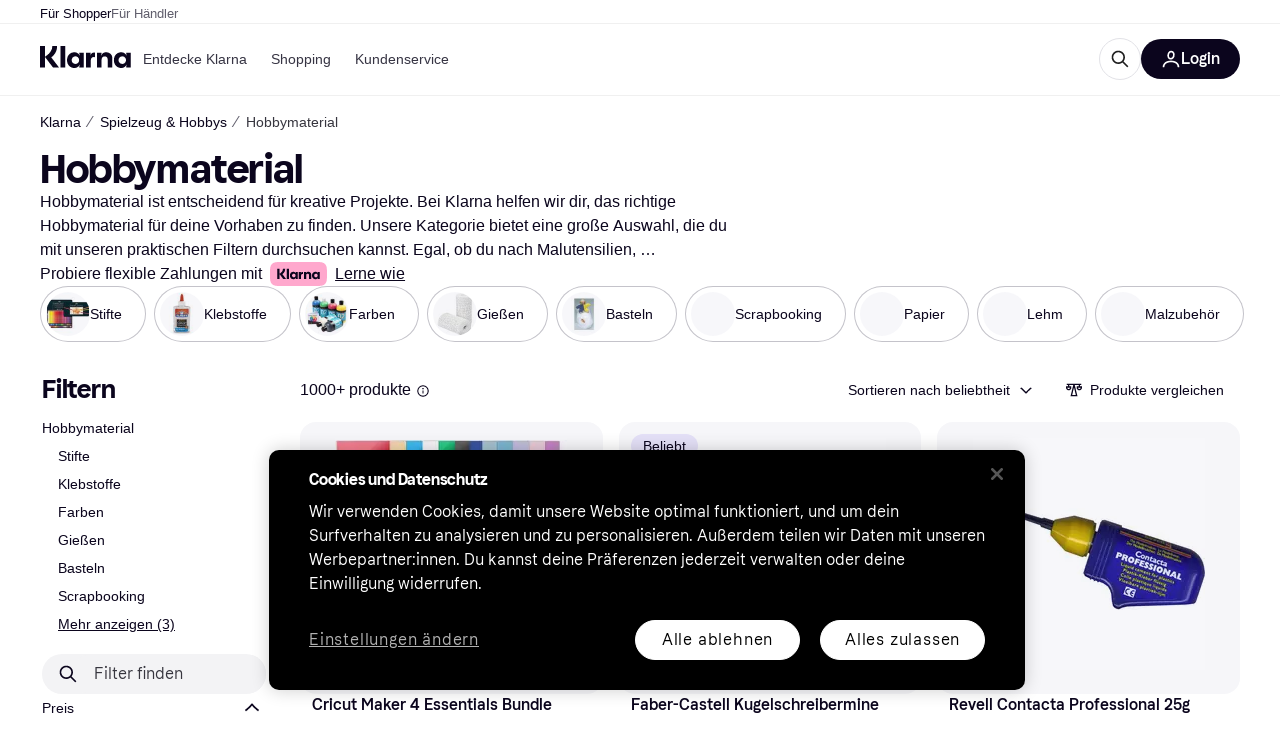

--- FILE ---
content_type: text/html; charset=utf-8
request_url: https://www.klarna.com/de/shopping/cl/cl1342/Hobbymaterial/
body_size: 131710
content:
<!DOCTYPE html><html lang="de-DE" xmlns:fb="http://www.facebook.com/2008/fbml"><head>
<meta data-react-helmet="true" name="description" content="Vergleiche die Preise für Hobbymaterial, und shoppe die perfekte Hobbymaterial. Finde den besseren Deal. ✓ Einfach, schnell und bequem. Willkommen bei Klarna."/><meta data-react-helmet="true" name="twitter:card" content="summary_large_image"/><meta data-react-helmet="true" property="og:image" content="https://owp.klarna.com/product/grid/3213191800,3004974070,3002418238,3005064394,3010052150,3223354649,3216814547,3009558518?v=5"/><meta data-react-helmet="true" name="twitter:image" content="https://owp.klarna.com/product/grid/3213191800,3004974070,3002418238,3005064394,3010052150,3223354649,3216814547,3009558518?v=5"/><meta data-react-helmet="true" name="twitter:site" content="Klarna"/><meta data-react-helmet="true" name="twitter:creator" content="Klarna"/><meta data-react-helmet="true" property="og:title" content="Hobbymaterial – Großartige Deals auf Klarna"/><meta data-react-helmet="true" name="twitter:title" content="Hobbymaterial – Großartige Deals auf Klarna"/><meta data-react-helmet="true" property="og:description" content="Vergleiche die Preise für Hobbymaterial auf Klarna und finde großartige Deals"/><meta data-react-helmet="true" name="twitter:description" content="Vergleiche die Preise für Hobbymaterial auf Klarna und finde großartige Deals"/><meta data-react-helmet="true" property="og:site_name" content="Klarna Deutschland"/><meta data-react-helmet="true" property="og:type" content="website"/><meta data-react-helmet="true" property="og:url" content="https://www.klarna.com/de/shopping/cl/cl1342/Hobbymaterial/"/>
<link data-react-helmet="true" as="font" crossOrigin="" href="https://x.klarnacdn.net/ui/fonts/v1.5/KlarnaTitle-Bold.woff2" rel="preload" type="font/woff2"/><link data-react-helmet="true" as="font" crossOrigin="" href="https://x.klarnacdn.net/ui/fonts/v1.5/KlarnaText-Regular.woff2" rel="preload" type="font/woff2"/><link data-react-helmet="true" as="font" crossOrigin="" href="https://x.klarnacdn.net/ui/fonts/v1.5/KlarnaText-Italic.woff2" rel="preload" type="font/woff2"/><link data-react-helmet="true" as="font" crossOrigin="" href="https://x.klarnacdn.net/ui/fonts/v1.5/KlarnaText-Medium.woff2" rel="preload" type="font/woff2"/><link data-react-helmet="true" as="font" crossOrigin="" href="https://x.klarnacdn.net/ui/fonts/v1.5/KlarnaText-MediumItalic.woff2" rel="preload" type="font/woff2"/><link data-react-helmet="true" as="font" crossOrigin="" href="https://x.klarnacdn.net/ui/fonts/v1.5/KlarnaText-Bold.woff2" rel="preload" type="font/woff2"/><link data-react-helmet="true" as="font" crossOrigin="" href="https://x.klarnacdn.net/ui/fonts/v1.5/KlarnaText-BoldItalic.woff2" rel="preload" type="font/woff2"/><link data-react-helmet="true" rel="alternate" hrefLang="fi-FI" href="https://www.klarna.com/fi/shopping/cl/cl1342/Taide-ja-Kaesityoet/"/><link data-react-helmet="true" rel="alternate" hrefLang="nb-NO" href="https://www.klarna.com/no/shopping/cl/cl1342/Hobbymateriale/"/><link data-react-helmet="true" rel="alternate" hrefLang="en-IE" href="https://www.klarna.com/ie/shopping/cl/cl1342/Arts-Crafts/"/><link data-react-helmet="true" rel="alternate" hrefLang="de-DE" href="https://www.klarna.com/de/shopping/cl/cl1342/Hobbymaterial/"/><link data-react-helmet="true" rel="alternate" hrefLang="en-US" href="https://www.klarna.com/us/shopping/cl/cl1342/Arts-Crafts/"/><link data-react-helmet="true" rel="alternate" hrefLang="es-ES" href="https://www.klarna.com/es/shopping/cl/cl1342/Artes-y-Manualidades/"/><link data-react-helmet="true" rel="alternate" hrefLang="de-AT" href="https://www.klarna.com/at/shopping/cl/cl1342/Hobbymaterial/"/><link data-react-helmet="true" rel="alternate" hrefLang="it-IT" href="https://www.klarna.com/it/shopping/cl/cl1342/Arti-e-Mestieri/"/><link data-react-helmet="true" rel="alternate" hrefLang="nl-NL" href="https://www.klarna.com/nl/shopping/cl/cl1342/Kunst-en-Ambachten/"/><link data-react-helmet="true" rel="alternate" hrefLang="sv-SE" href="https://www.pricerunner.se/cl/1342/Hobbymaterial"/><link data-react-helmet="true" rel="alternate" hrefLang="da-DK" href="https://www.pricerunner.dk/cl/1342/Hobbyartikler"/><link data-react-helmet="true" rel="alternate" hrefLang="fr-FR" href="https://www.klarna.com/fr/shopping/cl/cl1342/Arts-et-Metiers/"/><link data-react-helmet="true" rel="alternate" hrefLang="en-GB" href="https://www.pricerunner.com/cl/1342/Arts-Crafts"/><link data-react-helmet="true" rel="canonical" href="https://www.klarna.com/de/shopping/cl/cl1342/Hobbymaterial/"/><link data-react-helmet="true" rel="next" href="https://www.klarna.com/de/shopping/cl/cl1342/Hobbymaterial/?page=2"/><meta content="width=device-width,initial-scale=1" name="viewport"/><link rel="preload" as="image" imageSrcSet="https://owp.klarna.com/category/84x84/57589292-57603562.jpg 2x"/><link rel="preload" as="image" imageSrcSet="https://owp.klarna.com/category/84x84/57589292-57603560.jpg 2x"/><link rel="preload" as="image" imageSrcSet="https://owp.klarna.com/category/84x84/57589292-57603563.jpg 2x"/><link rel="preload" as="image" imageSrcSet="https://owp.klarna.com/category/84x84/57589292-57594189.jpg 2x"/><link rel="preload" as="image" imageSrcSet="https://owp.klarna.com/category/84x84/57589292-57640399.jpg 2x"/><meta content="yes" name="mobile-web-app-capable"/><meta content="yes" name="apple-mobile-web-app-capable"/><meta content="#ffffff" name="theme-color"/><meta content="#ffffff" name="msapplication-TileColor"/><meta content="https://owp.klarna.com/public/klarna/tileImage.png" name="msapplication-TileImage"/><link href="/favicon.ico" rel="icon" type="image/x-icon"/><link href="https://owp.klarna.com/public/klarna/appIcon.png" rel="apple-touch-icon"/><link href="/manifest.json" rel="manifest"/><link as="image" href="https://owp.klarna.com/product/232x232/3213191800/Cricut-Maker-4-Essentials-Bundle-Plotter.jpg?ph=true&fmt=avif" imagesrcset="https://owp.klarna.com/product/232x232/3213191800/Cricut-Maker-4-Essentials-Bundle-Plotter.jpg?ph=true&fmt=avif 1x, https://owp.klarna.com/product/464x464/3213191800/Cricut-Maker-4-Essentials-Bundle-Plotter.jpg?ph=true&fmt=avif 2x" rel="preload" />
<link data-chunk="slots-klarnaFooter-KlarnaFooterOnVisible" rel="preload" as="style" href="https://owp.klarna.com/static/slots-klarnaFooter-KlarnaFooterOnVisible-6409dcb3.css" media="screen,print" charset="utf-8" nonce="637da2d5-6760-4726-9312-581a6ded561e">
<link data-chunk="ProductSection" rel="preload" as="style" href="https://owp.klarna.com/static/ProductSection-375d4e0d.css" media="screen,print" charset="utf-8" nonce="637da2d5-6760-4726-9312-581a6ded561e">
<link data-chunk="SideFilters" rel="preload" as="style" href="https://owp.klarna.com/static/SideFilters-7ec202d9.css" media="screen,print" charset="utf-8" nonce="637da2d5-6760-4726-9312-581a6ded561e">
<link data-chunk="features-searchCompare-routes-categoryList-CategoryListContainer" rel="preload" as="style" href="https://owp.klarna.com/static/features-searchCompare-routes-categoryList-CategoryListContainer-9d60a028.css" media="screen,print" charset="utf-8" nonce="637da2d5-6760-4726-9312-581a6ded561e">
<link data-chunk="apps-klarna-Layout" rel="preload" as="style" href="https://owp.klarna.com/static/apps-klarna-Layout-2d160a77.css" media="screen,print" charset="utf-8" nonce="637da2d5-6760-4726-9312-581a6ded561e">
<link data-chunk="apps-klarna-routeConfigs-klarna-routeConfig" rel="preload" as="style" href="https://owp.klarna.com/static/86262-e771d97d.css" media="screen,print" charset="utf-8" nonce="637da2d5-6760-4726-9312-581a6ded561e"><link crossorigin="" href="https://x.klarnacdn.net" rel="preconnect"/><link crossorigin="" href="https://images.ctfassets.net" rel="preconnect"/><link href="https://www.googletagmanager.com" rel="preconnect"/><link href="https://www.googleadservices.com" rel="preconnect"/><link href="https://www.google.com" rel="preconnect"/><link href="https://www.google-analytics.com" rel="preconnect"/><link href="https://googleads.g.doubleclick.net" rel="preconnect"/><link href="https://stats.g.doubleclick.net" rel="preconnect"/><link href="https://adservice.google.com" rel="preconnect"/><link href="https://ff.doubleclick.net" rel="preconnect"/><link href="https://securepubads.g.doubleclick.net" rel="preconnect"/><link href="https://pagead2.googlesyndication.com" rel="preconnect"/><link href="https://cdn.cookielaw.org" rel="preconnect"/><link data-chunk="apps-klarna-routeConfigs-klarna-routeConfig" rel="stylesheet" href="https://owp.klarna.com/static/86262-e771d97d.css" type="text/css" media="screen,print" charset="utf-8" nonce="637da2d5-6760-4726-9312-581a6ded561e">
<link data-chunk="apps-klarna-Layout" rel="stylesheet" href="https://owp.klarna.com/static/apps-klarna-Layout-2d160a77.css" type="text/css" media="screen,print" charset="utf-8" nonce="637da2d5-6760-4726-9312-581a6ded561e">
<link data-chunk="features-searchCompare-routes-categoryList-CategoryListContainer" rel="stylesheet" href="https://owp.klarna.com/static/features-searchCompare-routes-categoryList-CategoryListContainer-9d60a028.css" type="text/css" media="screen,print" charset="utf-8" nonce="637da2d5-6760-4726-9312-581a6ded561e">
<link data-chunk="SideFilters" rel="stylesheet" href="https://owp.klarna.com/static/SideFilters-7ec202d9.css" type="text/css" media="screen,print" charset="utf-8" nonce="637da2d5-6760-4726-9312-581a6ded561e">
<link data-chunk="ProductSection" rel="stylesheet" href="https://owp.klarna.com/static/ProductSection-375d4e0d.css" type="text/css" media="screen,print" charset="utf-8" nonce="637da2d5-6760-4726-9312-581a6ded561e">
<link data-chunk="slots-klarnaFooter-KlarnaFooterOnVisible" rel="stylesheet" href="https://owp.klarna.com/static/slots-klarnaFooter-KlarnaFooterOnVisible-6409dcb3.css" type="text/css" media="screen,print" charset="utf-8" nonce="637da2d5-6760-4726-9312-581a6ded561e"><style data-styled="true" data-styled-version="5.3.11">.iYIDDF path{fill:#0B051D;}/*!sc*/
.iYIDDF rect{fill:#0B051D;}/*!sc*/
.bdGcLV path{fill:#615F6D;}/*!sc*/
.bdGcLV rect{fill:#615F6D;}/*!sc*/
.jENgNh path{fill:currentColor;}/*!sc*/
.jENgNh rect{fill:currentColor;}/*!sc*/
.kGxstx path{fill:#1F1F1F;}/*!sc*/
.kGxstx rect{fill:#1F1F1F;}/*!sc*/
.loKavp path{fill:white;}/*!sc*/
.loKavp rect{fill:white;}/*!sc*/
data-styled.g6[id="sc-e8500097-0"]{content:"iYIDDF,bdGcLV,jENgNh,kGxstx,loKavp,"}/*!sc*/
.gjROge{color:white;display:-webkit-inline-box;display:-webkit-inline-flex;display:-ms-inline-flexbox;display:inline-flex;font-family:"Klarna Text",Roboto,Arial,sans-serif;font-size:1rem;font-weight:500;line-height:105%;overflow-wrap:break-word;word-wrap:break-word;-webkit-letter-spacing:-0.003rem;-moz-letter-spacing:-0.003rem;-ms-letter-spacing:-0.003rem;letter-spacing:-0.003rem;}/*!sc*/
data-styled.g10[id="sc-5d25b439-0"]{content:"gjROge,"}/*!sc*/
.jUvrHy{display:-webkit-box;display:-webkit-flex;display:-ms-flexbox;display:flex;-webkit-align-items:center;-webkit-box-align:center;-ms-flex-align:center;align-items:center;-webkit-box-pack:center;-webkit-justify-content:center;-ms-flex-pack:center;justify-content:center;border:unset;padding:16px 24px;gap:10px;border-radius:999px;cursor:pointer;white-space:nowrap;-webkit-text-decoration:none;text-decoration:none;background-color:transparent;border:1px solid #0B051D;border:1px solid #E2E2E7;}/*!sc*/
@media (min-width:1024px){.jUvrHy{padding:11px 60px;}}/*!sc*/
.jUvrHy:active{background-size:100%;-webkit-transition:background 0s,-webkit-transform 300ms;-webkit-transition:background 0s,transform 300ms;transition:background 0s,transform 300ms;-webkit-transform:scale(0.95);-ms-transform:scale(0.95);transform:scale(0.95);}/*!sc*/
.jUvrHy:focus-visible{background-color:#2C2242;outline:none;box-shadow:0 0 0 3px #7b57d8;}/*!sc*/
.jUvrHy:hover{background-color:#F3F3F5;}/*!sc*/
.jUvrHy:focus-visible{background-color:#F3F3F5;}/*!sc*/
.cwDkgC{display:-webkit-box;display:-webkit-flex;display:-ms-flexbox;display:flex;-webkit-align-items:center;-webkit-box-align:center;-ms-flex-align:center;align-items:center;-webkit-box-pack:center;-webkit-justify-content:center;-ms-flex-pack:center;justify-content:center;border:unset;padding:16px 24px;gap:10px;border-radius:999px;cursor:pointer;white-space:nowrap;-webkit-text-decoration:none;text-decoration:none;background-color:#0B051D;color:#FFFFFF;}/*!sc*/
@media (min-width:1024px){.cwDkgC{padding:11px 60px;}}/*!sc*/
.cwDkgC:active{background-size:100%;-webkit-transition:background 0s,-webkit-transform 300ms;-webkit-transition:background 0s,transform 300ms;transition:background 0s,transform 300ms;-webkit-transform:scale(0.95);-ms-transform:scale(0.95);transform:scale(0.95);}/*!sc*/
.cwDkgC:focus-visible{background-color:#2C2242;outline:none;box-shadow:0 0 0 3px #7b57d8;}/*!sc*/
.cwDkgC:hover{background-color:#2C2242;}/*!sc*/
.cwDkgC:focus-visible{background-color:#2C2242;}/*!sc*/
data-styled.g11[id="sc-5947690c-0"]{content:"jUvrHy,cwDkgC,"}/*!sc*/
.NGFAg{padding:10px;}/*!sc*/
.tswXG{padding:10px 20px;}/*!sc*/
data-styled.g12[id="sc-8271fe82-0"]{content:"NGFAg,tswXG,"}/*!sc*/
@media (max-width:639px){.eElbcI{padding:10px;}.eElbcI [data-icon-button-descriptor='label']{display:none;}}/*!sc*/
data-styled.g13[id="sc-7b826dbd-0"]{content:"eElbcI,"}/*!sc*/
.kEIlPC{position:-webkit-sticky;position:sticky;z-index:1009;background-color:#fff;left:0;right:0;top:0;padding:0 16px;border-bottom:1px solid rgb(0,0,0,0.06);}/*!sc*/
@media (min-width:768px){.kEIlPC{padding:0 40px;}}/*!sc*/
data-styled.g14[id="sc-a294e878-0"]{content:"kEIlPC,"}/*!sc*/
.ksiELz{height:72px;}/*!sc*/
data-styled.g15[id="sc-a294e878-1"]{content:"ksiELz,"}/*!sc*/
.kTmzVD{display:-webkit-box;display:-webkit-flex;display:-ms-flexbox;display:flex;-webkit-flex-direction:row;-ms-flex-direction:row;flex-direction:row;-webkit-align-items:center;-webkit-box-align:center;-ms-flex-align:center;align-items:center;gap:48px;max-width:1680px;margin:0 auto;height:100%;}/*!sc*/
data-styled.g16[id="sc-a294e878-2"]{content:"kTmzVD,"}/*!sc*/
.ldtFTG{display:-webkit-box;display:-webkit-flex;display:-ms-flexbox;display:flex;-webkit-align-items:center;-webkit-box-align:center;-ms-flex-align:center;align-items:center;gap:16px;}/*!sc*/
data-styled.g17[id="sc-a294e878-3"]{content:"ldtFTG,"}/*!sc*/
.dnESQJ{background-color:rgba(14,14,22,0.44);position:fixed;top:0;left:0;right:0;bottom:0;pointer-events:none;z-index:1002;opacity:0;}/*!sc*/
data-styled.g18[id="sc-a294e878-4"]{content:"dnESQJ,"}/*!sc*/
.bqEaLx{display:none;z-index:1000;}/*!sc*/
@media (min-width:1024px){.bqEaLx{display:block;}}/*!sc*/
data-styled.g19[id="sc-a294e878-5"]{content:"bqEaLx,"}/*!sc*/
.hMAuJn{z-index:1002;-webkit-transition:opacity 200ms;transition:opacity 200ms;}/*!sc*/
@media (min-width:1024px){.hMAuJn{display:none;}}/*!sc*/
data-styled.g20[id="sc-a294e878-6"]{content:"hMAuJn,"}/*!sc*/
.dwcAIZ{background:none;border:none;cursor:pointer;padding:0;margin:0;display:-webkit-box;display:-webkit-flex;display:-ms-flexbox;display:flex;-webkit-align-items:center;-webkit-box-align:center;-ms-flex-align:center;align-items:center;-webkit-box-pack:center;-webkit-justify-content:center;-ms-flex-pack:center;justify-content:center;height:40px;width:52px;background-color:#FFA8CD;border-radius:20px;color:initial;}/*!sc*/
@media (min-width:1024px){.dwcAIZ{display:none;}}/*!sc*/
data-styled.g21[id="sc-a294e878-7"]{content:"dwcAIZ,"}/*!sc*/
.fjEXgQ{display:-webkit-box;display:-webkit-flex;display:-ms-flexbox;display:flex;-webkit-flex-direction:row;-ms-flex-direction:row;flex-direction:row;-webkit-align-items:center;-webkit-box-align:center;-ms-flex-align:center;align-items:center;-webkit-box-pack:end;-webkit-justify-content:flex-end;-ms-flex-pack:end;justify-content:flex-end;gap:32px;margin-left:auto;-webkit-box-flex:1;-webkit-flex-grow:1;-ms-flex-positive:1;flex-grow:1;}/*!sc*/
@media (min-width:1024px){.fjEXgQ{-webkit-box-flex:0;-webkit-flex-grow:0;-ms-flex-positive:0;flex-grow:0;}}/*!sc*/
data-styled.g22[id="sc-a294e878-8"]{content:"fjEXgQ,"}/*!sc*/
.bmoLQh{display:none;max-width:700px;-webkit-box-flex:1;-webkit-flex-grow:1;-ms-flex-positive:1;flex-grow:1;-webkit-align-items:flex-end;-webkit-box-align:flex-end;-ms-flex-align:flex-end;align-items:flex-end;-webkit-transition:200ms ease-out all;transition:200ms ease-out all;-webkit-transform:translate(72px);-ms-transform:translate(72px);transform:translate(72px);opacity:0;pointer-events:none;}/*!sc*/
@media (min-width:768px){.bmoLQh{display:-webkit-box;display:-webkit-flex;display:-ms-flexbox;display:flex;}}/*!sc*/
.bmoLQh > div{width:0;min-width:0;}/*!sc*/
data-styled.g23[id="sc-a294e878-9"]{content:"bmoLQh,"}/*!sc*/
.llMrJt{height:0;overflow:hidden;}/*!sc*/
@media (min-width:768px){.llMrJt{display:none;}}/*!sc*/
data-styled.g24[id="sc-a294e878-10"]{content:"llMrJt,"}/*!sc*/
.iQUkqv{display:-webkit-box;display:-webkit-flex;display:-ms-flexbox;display:flex;-webkit-flex-direction:row;-ms-flex-direction:row;flex-direction:row;gap:8px;-webkit-align-items:center;-webkit-box-align:center;-ms-flex-align:center;align-items:center;z-index:1;}/*!sc*/
data-styled.g25[id="sc-a294e878-11"]{content:"iQUkqv,"}/*!sc*/
.iKnGky:focus-visible{outline:#7b57d8 auto 1px;}/*!sc*/
data-styled.g27[id="sc-71ad6693-0"]{content:"iKnGky,"}/*!sc*/
.iKLZGq{-webkit-align-items:center;-webkit-box-align:center;-ms-flex-align:center;align-items:center;background-color:transparent;border-radius:0;border:0;color:inherit;cursor:pointer;text-align:initial;margin:0;outline:0;padding:0;position:relative;-webkit-text-decoration:none;text-decoration:none;}/*!sc*/
data-styled.g28[id="sc-221f0a72-0"]{content:"iKLZGq,"}/*!sc*/
.kQnGCZ{background-color:transparent;border-radius:0;border:0;color:inherit;cursor:pointer;text-align:initial;margin:0;outline:0;padding:0;-webkit-text-decoration:none;text-decoration:none;}/*!sc*/
data-styled.g29[id="sc-d725c4ab-0"]{content:"kQnGCZ,"}/*!sc*/
.gPfdVJ{color:#0B051D;}/*!sc*/
.gPfdVJ:hover{-webkit-text-decoration:underline;text-decoration:underline;}/*!sc*/
.gPfdVJ:focus-visible{outline:#7b57d8 auto 1px;}/*!sc*/
data-styled.g30[id="sc-2fa43934-0"]{content:"gPfdVJ,"}/*!sc*/
.cEfXbS{color:#0B051D;cursor:default;font-family:inherit;font-size:inherit;-webkit-text-decoration:none;text-decoration:none;}/*!sc*/
.cEfXbS:focus-visible{outline:#7b57d8 auto 1px;}/*!sc*/
data-styled.g32[id="sc-2fa43934-2"]{content:"cEfXbS,"}/*!sc*/
.eoOujF{display:none;list-style:none;padding:0;margin:0;-webkit-flex-direction:row;-ms-flex-direction:row;flex-direction:row;overflow:auto;height:100%;-webkit-box-flex:1;-webkit-flex-grow:1;-ms-flex-positive:1;flex-grow:1;-webkit-align-items:center;-webkit-box-align:center;-ms-flex-align:center;align-items:center;}/*!sc*/
.eoOujF::-webkit-scrollbar{display:none;}/*!sc*/
@media (min-width:1024px){.eoOujF{display:-webkit-box;display:-webkit-flex;display:-ms-flexbox;display:flex;}}/*!sc*/
data-styled.g33[id="sc-f2c99058-0"]{content:"eoOujF,"}/*!sc*/
.IPVlU{visibility:hidden;position:absolute;}/*!sc*/
data-styled.g34[id="sc-f2c99058-1"]{content:"IPVlU,"}/*!sc*/
.eVABDo{position:relative;display:-webkit-box;display:-webkit-flex;display:-ms-flexbox;display:flex;line-height:16px;padding:8px 12px;text-wrap:nowrap;-webkit-align-items:center;-webkit-box-align:center;-ms-flex-align:center;align-items:center;-webkit-transition:color 200ms,background 200ms;transition:color 200ms,background 200ms;border-radius:20px;font-weight:500;background:none;color:#373544;}/*!sc*/
.eVABDo.eVABDo{cursor:pointer;font-size:14px;}/*!sc*/
.eVABDo:hover{-webkit-text-decoration:none;text-decoration:none;background:#E4E0F7;}/*!sc*/
data-styled.g35[id="sc-f2c99058-2"]{content:"eVABDo,"}/*!sc*/
.kdakLY{position:absolute;left:0;right:0;z-index:1000;opacity:0;pointer-events:none;}/*!sc*/
data-styled.g37[id="sc-f2c99058-4"]{content:"kdakLY,"}/*!sc*/
.icbHGf{position:fixed;display:-webkit-box;display:-webkit-flex;display:-ms-flexbox;display:flex;-webkit-flex-direction:column;-ms-flex-direction:column;flex-direction:column;top:0;left:0;bottom:0;background-color:#fff;padding:16px;-webkit-transform:translateY(0);-ms-transform:translateY(0);transform:translateY(0);-webkit-transition:-webkit-transform 200ms;-webkit-transition:transform 200ms;transition:transform 200ms;width:calc(100% - 32px);z-index:1010;overflow-y:auto;overflow-x:hidden;-webkit-transform:translateX(-100%);-ms-transform:translateX(-100%);transform:translateX(-100%);}/*!sc*/
@media (min-width:768px){.icbHGf{max-width:375px;padding:40px 40px;padding-bottom:0;}}/*!sc*/
@media (min-width:1024px){.icbHGf{display:none;}}/*!sc*/
data-styled.g64[id="sc-844e07fe-0"]{content:"icbHGf,"}/*!sc*/
.bqTJHE{display:-webkit-box;display:-webkit-flex;display:-ms-flexbox;display:flex;-webkit-align-items:center;-webkit-box-align:center;-ms-flex-align:center;align-items:center;-webkit-box-pack:center;-webkit-justify-content:center;-ms-flex-pack:center;justify-content:center;height:40px;width:52px;background-color:#FFA8CD;border-radius:20px;-webkit-align-self:flex-start;-ms-flex-item-align:start;align-self:flex-start;margin-bottom:32px;-webkit-flex-shrink:0;-ms-flex-negative:0;flex-shrink:0;}/*!sc*/
.bqTJHE:focus-visible{outline:#7b57d8 auto 1px;}/*!sc*/
data-styled.g72[id="sc-8435f1de-0"]{content:"bqTJHE,"}/*!sc*/
.hHCZgd{display:-webkit-box;display:-webkit-flex;display:-ms-flexbox;display:flex;position:relative;list-style:none;padding:0;-webkit-flex-direction:row;-ms-flex-direction:row;flex-direction:row;gap:16px;max-width:1680px;margin:0 auto -1px auto;z-index:1;height:0;-webkit-transition:0.4s;transition:0.4s;overflow:hidden;}/*!sc*/
@media (min-width:768px){.hHCZgd{height:24px;}.hHCZgd.collapsed{height:0;}}/*!sc*/
data-styled.g84[id="sc-dadaf772-0"]{content:"hHCZgd,"}/*!sc*/
.XYFJu{position:absolute;left:0;right:0;border-bottom:1px solid rgb(0,0,0,0.06);}/*!sc*/
@media (min-width:1024px){.XYFJu{display:-webkit-box;display:-webkit-flex;display:-ms-flexbox;display:flex;}}/*!sc*/
data-styled.g85[id="sc-dadaf772-1"]{content:"XYFJu,"}/*!sc*/
.iDGYmj{display:-webkit-box;display:-webkit-flex;display:-ms-flexbox;display:flex;}/*!sc*/
data-styled.g86[id="sc-dadaf772-2"]{content:"iDGYmj,"}/*!sc*/
.figyZg{color:#0B051D;font-size:13px;font-weight:500;padding:0;-webkit-transition:color 200ms;transition:color 200ms;height:100%;padding-top:4px;padding-bottom:3px;-webkit-text-decoration:none;text-decoration:none;}/*!sc*/
.figyZg:hover{color:#0B051D;}/*!sc*/
.figyZg:focus-visible{box-shadow:inset 0px 0px 0px 1px #7b57d8;}/*!sc*/
.mSNTt{color:#615F6D;font-size:13px;font-weight:400;padding:0;-webkit-transition:color 200ms;transition:color 200ms;height:100%;padding-top:4px;padding-bottom:3px;-webkit-text-decoration:none;text-decoration:none;}/*!sc*/
.mSNTt:hover{color:#0B051D;}/*!sc*/
.mSNTt:focus-visible{box-shadow:inset 0px 0px 0px 1px #7b57d8;}/*!sc*/
data-styled.g87[id="sc-dadaf772-3"]{content:"figyZg,mSNTt,"}/*!sc*/
.eQWlnO{border-radius:100px;border:none;display:-webkit-box;display:-webkit-flex;display:-ms-flexbox;display:flex;-webkit-align-items:center;-webkit-box-align:center;-ms-flex-align:center;align-items:center;-webkit-box-pack:center;-webkit-justify-content:center;-ms-flex-pack:center;justify-content:center;cursor:pointer;padding:10px;width:32px;height:32px;box-sizing:border-box;background:transparent;color:currentColor;-webkit-transition:background 200ms,box-shadow 200ms;transition:background 200ms,box-shadow 200ms;}/*!sc*/
.eQWlnO:hover{background:#020E0F0F;color:currentColor;}/*!sc*/
.eQWlnO:focus{background:#020E0F0F;box-shadow:0 0 0 2px #AA89F2;}/*!sc*/
.eQWlnO:active{background:#0E16213B;}/*!sc*/
data-styled.g93[id="sc-e49c6e9f-0"]{content:"eQWlnO,"}/*!sc*/
.bZGTho{display:-webkit-box;display:-webkit-flex;display:-ms-flexbox;display:flex;-webkit-box-flex:1;-webkit-flex-grow:1;-ms-flex-positive:1;flex-grow:1;-webkit-flex-wrap:nowrap;-ms-flex-wrap:nowrap;flex-wrap:nowrap;-webkit-align-items:center;-webkit-box-align:center;-ms-flex-align:center;align-items:center;height:40px;border:1px solid #e2e2e7;border-radius:22px;padding:0 6px 0 12px;background:#f5f5f7;color:#615f6d;font-size:14px;line-height:16.8px;-webkit-letter-spacing:-0.003em;-moz-letter-spacing:-0.003em;-ms-letter-spacing:-0.003em;letter-spacing:-0.003em;box-sizing:border-box;-webkit-transition:background 200ms;transition:background 200ms;}/*!sc*/
.bZGTho:hover{border-color:#ced2d4;color:#615F6D;}/*!sc*/
data-styled.g169[id="sc-9edba5fc-0"]{content:"bZGTho,"}/*!sc*/
.ihngoV{-webkit-flex-shrink:0;-ms-flex-negative:0;flex-shrink:0;}/*!sc*/
data-styled.g170[id="sc-9edba5fc-1"]{content:"ihngoV,"}/*!sc*/
.hwPDyV{-webkit-flex:1;-ms-flex:1;flex:1;height:100%;min-width:0;width:100%;border:none;padding:8px 12px;background:transparent;outline:none;color:inherit;font-family:"Klarna Text",Roboto,Arial,sans-serif;font-weight:400;font-size:inherit;text-overflow:ellipsis;white-space:nowrap;overflow:hidden;line-height:inherit;-webkit-letter-spacing:inherit;-moz-letter-spacing:inherit;-ms-letter-spacing:inherit;letter-spacing:inherit;-webkit-appearance:none;-moz-appearance:none;appearance:none;}/*!sc*/
.hwPDyV::-webkit-search-decoration,.hwPDyV::-webkit-search-cancel-button,.hwPDyV::-webkit-search-results-button,.hwPDyV::-webkit-search-results-decoration{-webkit-appearance:none;}/*!sc*/
.hwPDyV::-webkit-input-placeholder{color:inherit;}/*!sc*/
.hwPDyV::-moz-placeholder{color:inherit;}/*!sc*/
.hwPDyV:-ms-input-placeholder{color:inherit;}/*!sc*/
.hwPDyV::placeholder{color:inherit;}/*!sc*/
@media (max-width:640px){}/*!sc*/
data-styled.g171[id="sc-9edba5fc-2"]{content:"hwPDyV,"}/*!sc*/
.hSWhcq{display:none;margin-right:8px;-webkit-flex-shrink:0;-ms-flex-negative:0;flex-shrink:0;width:32px;height:32px;}/*!sc*/
@media (min-width:850px){.hSWhcq{width:32px;height:32px;}}/*!sc*/
data-styled.g172[id="sc-9edba5fc-3"]{content:"hSWhcq,"}/*!sc*/
.kJxZts{position:relative;min-width:300px;white-space:initial;-webkit-box-flex:1;-webkit-flex-grow:1;-ms-flex-positive:1;flex-grow:1;}/*!sc*/
data-styled.g199[id="sc-e396f5f3-0"]{content:"kJxZts,"}/*!sc*/
.bvVYdY{display:none;}/*!sc*/
@media (min-width:850px){.bvVYdY{display:block;position:fixed;background-color:#0e0e1670;z-index:-1;pointer-events:none;inset:0;opacity:0;-webkit-transition:opacity 200ms;transition:opacity 200ms;}}/*!sc*/
data-styled.g200[id="sc-e396f5f3-1"]{content:"bvVYdY,"}/*!sc*/
.HHsfK{display:-webkit-box;display:-webkit-flex;display:-ms-flexbox;display:flex;-webkit-align-items:center;-webkit-box-align:center;-ms-flex-align:center;align-items:center;}/*!sc*/
@media (max-width:849px){.HHsfK{margin:0;}}/*!sc*/
data-styled.g201[id="sc-e396f5f3-2"]{content:"HHsfK,"}/*!sc*/
</style><title>Hobbymaterial (1000+ Produkte) vergleiche Preise heute »</title></head><body><div id="root"><style>
          *, *::before, *::after {
            animation-play-state: paused !important;
          }
      </style><div><style data-emotion="css-global elaa8i">:root{--colors-bg-page:#FFFFFF;--colors-bg-plain:#FFFFFF;--colors-bg-container:#F8F7FA;--colors-bg-subtle:#F3F3F5;--colors-bg-neutral:#E2E2E7;--colors-bg-inverse:#0B051D;--colors-bg-accent:#7039E2;--colors-bg-negative:#AE1D1D;--colors-bg-warning:#FBC64D;--colors-bg-positive:#046234;--colors-bg-brand:#FFA8CD;--colors-text-default:#0B051D;--colors-text-body:#282636;--colors-text-subtle:#504F5F;--colors-text-disabled:#96959F;--colors-text-placeholder:#96959F;--colors-text-inverse:#F9F8F5;--colors-text-accent:#582FB4;--colors-text-accent-heading:#7039E2;--colors-text-negative:#931414;--colors-text-negative-heading:#DC2B2B;--colors-text-warning:#664600;--colors-text-warning-heading:#885F00;--colors-text-positive:#046234;--colors-text-positive-heading:#06884A;--colors-text-link:#1F4DA3;--colors-border-default:#E2E2E7;--colors-border-neutral:#C4C3CA;--colors-border-active:#0B051D;--colors-border-negative:#AE1D1D;--colors-border-warning:#885F00;--colors-border-positive:#06884A;--colors-btn-primary:#0B051D;--colors-btn-secondary:#F3F3F5;--colors-btn-tertiary:#FFFFFF;--colors-btn-ghost:rgba(255, 255, 255, 0);--colors-btn-brand:#FFA8CD;--colors-btn-danger:#AE1D1D;--colors-btn-disabled:#F3F3F5;--colors-btn-idle:#C4C3CA;--colors-badge-strong:#000000;--colors-badge-pop:#CFF066;--colors-badge-brand:#FFA8CD;--colors-badge-accent:#7B57D8;--colors-badge-accent-inverse:#E4E0F7;--colors-badge-positive:#06884A;--colors-badge-positive-inverse:#8AEFB1;--colors-badge-negative:#AE1D1D;--colors-badge-negative-inverse:#FF8686;--colors-badge-warning:#AD7C00;--colors-badge-warning-inverse:#FFD987;--colors-overlay-hover-default:rgba(0, 0, 0, 0.04);--colors-overlay-hover-inverse:rgba(255, 255, 255, 0.12);--colors-overlay-press-default:rgba(0, 0, 0, 0.08);--colors-overlay-press-inverse:rgba(255, 255, 255, 0.16);--colors-overlay-fadeout:rgba(255, 255, 255, 0.56);--colors-overlay-dialog:rgba(0, 0, 0, 0.16);--colors-overlay-image-subtle:rgba(102, 102, 153, 0.05);--colors-overlay-image-darken:rgba(0, 0, 0, 0.24);--colors-overlay-border-subtle:rgba(11, 5, 29, 0.12);--colors-overlay-shimmer:#FFFFFF;--colors-data-strong:#000000;--colors-data-neutral:#96959F;--colors-data-pop:#AAD336;--colors-data-positive:#0EAA5D;--colors-data-negative:#DC2B2B;--colors-data-warning:#DFA200;--colors-data-1:#E57DAF;--colors-data-2:#7039E2;--colors-data-3:#379FAA;--colors-data-4:#CF7F3E;--colors-data-5:#A03DB3;--colors-data-6:#3F7FDC;--colors-data-7:#1A6773;--colors-data-8:#AC4A85;--colors-data-9:#3D2A70;--colors-data-10:#1F4DA3;--colors-data-11:#984E22;--colors-data-12:#65117D;--colors-klarna-pink:#FFA8CD;--colors-klarna-eggplant:#2C2242;--colors-klarna-black:#0B051D;--colors-klarna-balloon:#B798BE;--colors-klarna-off-white:#F9F8F5;--colors-klarna-herring:#E4E3DF;--colors-klarna-sticky-note:#E6FFA9;--colors-transparent:rgba(255, 255, 255, 0);--fonts-font-system:-apple-system,BlinkMacSystemFont,"Segoe UI",Roboto,Arial,sans-serif;--fonts-font-monospace:monospace,-apple-system,BlinkMacSystemFont,"Segoe UI",Roboto,Arial,sans-serif;--fonts-font-brand-title:Klarna Title,-apple-system,BlinkMacSystemFont,"Segoe UI",Roboto,Arial,sans-serif;--fonts-font-brand-text:Klarna Text,-apple-system,BlinkMacSystemFont,"Segoe UI",Roboto,Arial,sans-serif;--textSizes-display-mobile-s:2rem;--textSizes-display-desktop-s:2.5rem;--textSizes-display-mobile-m:2.5rem;--textSizes-display-desktop-m:3.25rem;--textSizes-display-mobile-l:3.25rem;--textSizes-display-desktop-l:4rem;--textSizes-display-mobile-xl:4.25rem;--textSizes-display-desktop-xl:5.25rem;--textSizes-heading-mobile-s:1.25rem;--textSizes-heading-desktop-s:1.5rem;--textSizes-heading-mobile-m:1.75rem;--textSizes-heading-desktop-m:2rem;--textSizes-heading-mobile-l:2.5rem;--textSizes-heading-desktop-l:2.75rem;--textSizes-heading-mobile-xl:2.75rem;--textSizes-heading-desktop-xl:3.25rem;--textSizes-text-mobile-xs:0.75rem;--textSizes-text-desktop-xs:0.75rem;--textSizes-text-mobile-s:0.875rem;--textSizes-text-desktop-s:0.875rem;--textSizes-text-mobile-m:1rem;--textSizes-text-desktop-m:1rem;--textSizes-text-mobile-l:1.125rem;--textSizes-text-desktop-l:1.25rem;--lineHeights-display-mobile-s:2rem;--lineHeights-display-desktop-s:2.5rem;--lineHeights-display-mobile-m:2.5rem;--lineHeights-display-desktop-m:2.75rem;--lineHeights-display-mobile-l:3rem;--lineHeights-display-desktop-l:3.5rem;--lineHeights-display-mobile-xl:3.5rem;--lineHeights-display-desktop-xl:4.5rem;--lineHeights-heading-mobile-s:1.5rem;--lineHeights-heading-desktop-s:2rem;--lineHeights-heading-mobile-m:2rem;--lineHeights-heading-desktop-m:2.5rem;--lineHeights-heading-mobile-l:2.5rem;--lineHeights-heading-desktop-l:3rem;--lineHeights-heading-mobile-xl:3rem;--lineHeights-heading-desktop-xl:3.5rem;--lineHeights-body-mobile-xs:1rem;--lineHeights-body-desktop-xs:1rem;--lineHeights-body-mobile-s:1.25rem;--lineHeights-body-desktop-s:1.25rem;--lineHeights-body-mobile-m:1.5rem;--lineHeights-body-desktop-m:1.5rem;--lineHeights-body-mobile-l:1.5rem;--lineHeights-body-desktop-l:1.75rem;--lineHeights-label-mobile-xs:0.75rem;--lineHeights-label-desktop-xs:0.75rem;--lineHeights-label-mobile-s:1rem;--lineHeights-label-desktop-s:1rem;--lineHeights-label-mobile-m:1.25rem;--lineHeights-label-desktop-m:1.25rem;--lineHeights-label-mobile-l:1.25rem;--lineHeights-label-desktop-l:1.5rem;--radiuses-radius-4:4px;--radiuses-radius-8:8px;--radiuses-radius-12:12px;--radiuses-radius-16:16px;--radiuses-radius-24:24px;--radiuses-radius-32:32px;--radiuses-radius-round:99999px;--shadows-shadow-s:0px 2px 4px 0px rgba(0, 0, 0, 0.1);--shadows-shadow-m:0px 6px 12px 0px rgba(0, 0, 0, 0.1);--shadows-shadow-l:0px 12px 24px 0px rgba(0, 0, 0, 0.1);--spaces-space-4:4px;--spaces-space-8:8px;--spaces-space-12:12px;--spaces-space-16:16px;--spaces-space-24:24px;--spaces-space-32:32px;--spaces-space-40:40px;--spaces-space-48:48px;--spaces-space-64:64px;--spaces-space-80:80px;--weights-normal:400;--weights-medium:500;--weights-bold:700;}</style><style data-emotion="css-global 1fh6v4g">body{font-family:var(--fonts-font-system);color:var(--colors-text-default);line-height:var(--lineHeights-label-desktop-m);font-size:var(--textSizes-text-desktop-m);}body *:focus-visible:not(input, textarea):not(.klarna-ui-focus-wrapper *),body input[type="checkbox"]:focus-visible:not(.klarna-ui-focus-wrapper *),body input[type="radio"]:focus-visible:not(.klarna-ui-focus-wrapper *),body .klarna-ui-focus-wrapper:focus-within:has(:focus-visible){outline:2px solid var(--colors-border-active);outline-offset:2px;}</style><style data-emotion="css 1obf64m">.css-1obf64m{display:contents;}</style><div class="css-1obf64m"><style data-emotion="pr-global gcxk1a">:root{--brand10:#EFECFF;--brand20:#E4E0F7;--brand30:#D9C2FB;--brand40:#AA89F2;--brand50:#7B57D8;--brand60:#7039E2;--brand70:#5C32B8;--brand80:#3D2A70;--brand90:#2C2242;--brand100:#0B051D;--primaryActionBase:#0B051D;--primary-action-base:#0B051D;--primaryActionHover:#28272E;--primary-action-hover:#28272E;--primaryActionActive:#0B051D;--primary-action-active:#0B051D;--primaryActionDisabled:#E2E2E7;--primary-action-disabled:#E2E2E7;--cta10:#FFD0E2;--cta20:#FFD0E2;--cta30:#FFA8CD;--cta40:#FFD0E2;--cta60:#FFA8CD;--cta80:#E27EAC;--cta100:#E27EAC;--content0:#ffffff;--content10:#feede2;--content20:#f3d5d0;--content40:#e2beb7;--content60:#bc627b;--content80:#910737;--content90:#3d0f1f;--headingContent:#282b30;--heading-content:#282b30;--positive10:#CCF9D4;--positive20:#A8F3B7;--positive30:#88DBA5;--positive40:#48A77B;--positive50:#287E59;--positive60:#136E43;--positive70:#1A5B33;--positive80:#014822;--positive90:#00331D;--positive100:#00331D;--warning10:#F9F0AA;--warning20:#F0E788;--warning30:#DBCA6E;--warning40:#A79542;--warning50:#7C7027;--warning60:#6D621D;--warning70:#554C14;--warning80:#423900;--warning90:#423900;--warning100:#423900;--negative10:#FFE9E9;--negative20:#FDE2E2;--negative30:#F5BECA;--negative40:#E47B93;--negative50:#B94966;--negative60:#B62454;--negative70:#942546;--negative80:#6A152F;--negative90:#500D22;--negative100:#500D22;--grayscale0:#FFFFFF;--grayscale10:#F3F3F5;--grayscale20:#E2E2E7;--grayscale30:#C4C3CA;--grayscale40:#96959F;--grayscale50:#706E7B;--grayscale60:#615F6D;--grayscale80:#37363F;--grayscale90:#28272E;--grayscale100:#0B051D;--saleText:#e61919;--sale-text:#e61919;--saleBackground:#ffcfcf;--sale-background:#ffcfcf;--sponsored10:#f5f6f5;--sponsored20:#d0dad4;--sponsored60:#2e5e40;--sponsored80:#2e5d40;--supportPrimary10:#EFECFF;--support-primary10:#EFECFF;--supportPrimary20:#E4E0F7;--support-primary20:#E4E0F7;--supportPrimary30:#D9C2FB;--support-primary30:#D9C2FB;--supportPrimary40:#AA89F2;--support-primary40:#AA89F2;--supportPrimary50:#7B57D8;--support-primary50:#7B57D8;--supportPrimary60:#7039E2;--support-primary60:#7039E2;--supportPrimary70:#5C32B8;--support-primary70:#5C32B8;--supportPrimary80:#3D2A70;--support-primary80:#3D2A70;--supportPrimary90:#2C2242;--support-primary90:#2C2242;--supportPrimary100:#0B051D;--support-primary100:#0B051D;--supportSecondary10:#CCF9D4;--support-secondary10:#CCF9D4;--supportSecondary20:#A8F3B7;--support-secondary20:#A8F3B7;--supportSecondary30:#88DBA5;--support-secondary30:#88DBA5;--supportSecondary40:#48A77B;--support-secondary40:#48A77B;--supportSecondary60:#136E43;--support-secondary60:#136E43;--supportSecondary80:#014822;--support-secondary80:#014822;--supportSecondary100:#00331D;--support-secondary100:#00331D;--info:#7039E2;--info10:#EFECFF;--info20:#E4E0F7;--info30:#D9C2FB;--info40:#AA89F2;--info60:#7039E2;--info80:#3D2A70;--info100:#0B051D;--balloon35:#B798BE;--border10:#F3F3F5;--border20:#E2E2E7;--border40:#C4C3CA;--border60:#615F6D;--border95:#1D192A;--border100:#0B051D;--stickynote10:#E6FFA9;--stickynote20:#CFF066;--stickynote30:#AAD336;--herring20:#E4E3DF;--offwhite:#F9F8F5;--inputDecoration:#C4C3CA;--input-decoration:#C4C3CA;--inputDecorationActive:#0B051D;--input-decoration-active:#0B051D;--inputPlaceholder:#37363F;--input-placeholder:#37363F;--inputBackground:#FFFFFF;--input-background:#FFFFFF;--inputBackgroundDisabled:#E2E2E7;--input-background-disabled:#E2E2E7;--inputDecorationSecondary:#E2E2E7;--input-decoration-secondary:#E2E2E7;--inputDecorationSecondaryActive:#C4C3CA;--input-decoration-secondary-active:#C4C3CA;--ribonDefaultText:#0B051D;--ribbon-default-text:#0B051D;--ribonDefaultBackground:#E4E0F7;--ribbon-default-background:#E4E3DF;--ribbonSaleText:#B62454;--ribbon-sale-text:#B62454;--ribbonSaleBackground:#FDE2E2;--ribbon-sale-background:#FDE2E2;--ribbonRankText:#0B051D;--ribbon-rank-text:#0B051D;--ribbonRankBackground:#E4E0F7;--ribbon-rank-background:#E4E0F7;--ribbonTrendingText:#0B051D;--ribbon-trending-text:#0B051D;--ribbonTrendingBackground:#E4E0F7;--ribbon-trending-background:#E4E0F7;--ribbonPopularText:#0B051D;--ribbon-popular-text:#0B051D;--ribbonPopularBackground:#E4E0F7;--ribbon-popular-background:#E4E0F7;--ribbonWatchedText:#0B051D;--ribbon-watched-text:#0B051D;--ribbonWatchedBackground:#E6FFA9;--ribbon-watched-background:#E6FFA9;--ribbonForeignStoreText:#37363F;--ribbon-foreign-store-text:#37363F;--ribbonForeignStoreBackground:#F3F3F5;--ribbon-foreign-store-background:#F3F3F5;--ribbonTestText:#FFFFFF;--ribbon-test-text:#FFFFFF;--ribbonTestBackground:#0B051D;--ribbon-test-background:#0B051D;--ribbonInStockText:#00331D;--ribbon-in-stock-text:#00331D;--ribbonInStockBackground:#A8F3B7;--ribbon-in-stock-background:#A8F3B7;--ribbonOutOfStockText:#500D22;--ribbon-out-of-stock-text:#500D22;--ribbonOutOfStockBackground:#FDE2E2;--ribbon-out-of-stock-background:#FDE2E2;--ribbonUnknownStockText:#37363F;--ribbon-unknown-stock-text:#37363F;--ribbonUnknownStockBackground:#F3F3F5;--ribbon-unknown-stock-background:#F3F3F5;--brand:#0B051D;--cta:#E27EAC;--positive:#48A77B;--warning:#A79542;--negative:#B62454;--border:#E2E2E7;--illustrationBackground:#0B051D;--illustration-background:#0B051D;--illustrationHighlight:#FFFFFF;--illustration-highlight:#FFFFFF;--linkPrimary:#0B051D;--link-primary:#0B051D;--linkPrimaryHover:inherit;--link-primary-hover:inherit;--textPrimary:#0B051D;--text-primary:#0B051D;--textSecondary:#37363F;--text-secondary:#37363F;--textTertiary:#a1a8b3;--text-tertiary:#a1a8b3;--textDisabled:#96959F;--text-disabled:#96959F;--textOnBackground:#FFFFFF;--text-on-background:#FFFFFF;--textInverse:#FFFFFF;--text-inverse:#FFFFFF;--textContentPrimary:#282b30;--text-content-primary:#282b30;--textContentSecondary:#5b6370;--text-content-secondary:#5b6370;--textCta:#0B051D;--text-cta:#0B051D;--buttonBackgroundSecondary:#F3F3F5;--button-background-secondary:#F3F3F5;--buttonBackgroundSecondaryHover:#E2E2E7;--button-background-secondary-hover:#E2E2E7;--overlayPrimary:rgba(52, 52, 52, 0.7);--overlay-primary:rgba(52, 52, 52, 0.7);--overlaySecondary:rgba(255, 255, 255, 0.5);--overlay-secondary:rgba(255, 255, 255, 0.5);--overlayContent:rgba(51, 53, 54, 0.04);--overlay-content:rgba(51, 53, 54, 0.04);--overlayImage:rgba(102, 102, 153, 0.05);--overlay-image:rgba(102, 102, 153, 0.05);--overlayWatched:rgba(77, 150, 105, 0.05);--overlay-watched:rgba(77, 150, 105, 0.05);--overlaySale:rgba(215, 24, 24, 0.05);--overlay-sale:rgba(215, 24, 24, 0.05);--overlayTrending:rgba(19, 121, 212, 0.05);--overlay-trending:rgba(19, 121, 212, 0.05);--overlayNewProduct:rgba(19, 121, 212, 0.05);--overlay-new-product:rgba(19, 121, 212, 0.05);--overlayContentImage:#52031e;--overlay-content-image:#52031e;--ratingText:#fefefe;--rating-text:#fefefe;--ratingBackground:#0B051D;--rating-background:#0B051D;--ratingEmpty:#C4C3CA;--rating-empty:#C4C3CA;--shadowPrimary:none;--shadow-primary:none;--shadowSecondary:none;--shadow-secondary:none;--headerLogo:#0B051D;--header-logo:#0B051D;--headerIcon:#0B051D;--header-icon:#0B051D;--headerLink:#0B051D;--header-link:#0B051D;--headerLinkHover:#37363F;--header-link-hover:#37363F;--headerLinkActive:#0B051D;--header-link-active:#0B051D;--headerBorder:#ebeff5;--header-border:#ebeff5;--headerBackground:#fefefe;--header-background:#fefefe;--footerBackground:#0B051D;--footer-background:#0B051D;--footerHeading:#FFFFFF;--footer-heading:#FFFFFF;--footerLogo:#FFFFFF;--footer-logo:#FFFFFF;--footerTopContentBackground:#0B051D;--footer-top-content-background:#0B051D;--footerTopContentHeading:#FFFFFF;--footer-top-content-heading:#FFFFFF;--footerTopContentText:#FFFFFF;--footer-top-content-text:#FFFFFF;--focus:#7B57D8;--frameBackgroundHover:#f1f1f1;--frame-background-hover:#f1f1f1;--frameBackgroundPressed:#e2e2e2;--frame-background-pressed:#e2e2e2;--backgroundPage:#FFFFFF;--background-page:#FFFFFF;--backgroundPrimary:#FFFFFF;--background-primary:#FFFFFF;--backgroundPrimaryHover:#F3F3F5;--background-primary-hover:#F3F3F5;--backgroundSecondary:#F3F3F5;--background-secondary:#F3F3F5;--backgroundSecondaryHover:#E2E2E7;--background-secondary-hover:#E2E2E7;--backgroundInverse:#0B051D;--background-inverse:#0B051D;--backgroundContentPrimary:#FFFFFF;--background-content-primary:#FFFFFF;--backgroundContentPrimaryHover:#F3F3F5;--background-content-primary-hover:#F3F3F5;--backgroundContentSecondary:#F3F3F5;--background-content-secondary:#F3F3F5;--backgroundContentSecondaryHover:#E2E2E7;--background-content-secondary-hover:#E2E2E7;--backgroundLoading1:#F3F3F5;--background-loading1:#F3F3F5;--backgroundLoading2:#E2E2E7;--background-loading2:#E2E2E7;--backgroundTertiary:#C4C3CA;--background-tertiary:#C4C3CA;--backgroundTertiaryHover:#96959F;--background-tertiary-hover:#96959F;--text-size-xs:0.75rem;--text-size-s:0.875rem;--text-size-m:1rem;--text-size-l:1.25rem;--text-size-xl:1.625rem;--text-lh-xxs:14px;--text-lh-xs:18px;--text-lh-s:20px;--text-lh-m:24px;--text-lh-l:32px;--text-lh-xl:36px;--heading-size-xxs:0.875rem;--heading-size-xs:1rem;--heading-size-s:1.25rem;--heading-size-m:1.625rem;--heading-size-l:2rem;--heading-size-xl:2.5625rem;--heading-size-xxl:3.25rem;--heading-lh-xxs:18px;--heading-lh-xs:22px;--heading-lh-s:26px;--heading-lh-m:32px;--heading-lh-l:36px;--heading-lh-xl:42px;--heading-lh-xxl:52px;--weight-normal:400;--weight-medium:500;--weight-bold:500;--weight-heavy:700;--font-normal:Klarna Text;--font-medium:Klarna Text;--font-bold:Klarna Text;--font-heavy:Klarna Text;--heading-font-normal:Klarna Text;--heading-font-medium:Klarna Text;--heading-font-bold:Klarna Text;--heading-font-heavy:Klarna Text;--radius-xs:2px;--radius-s:4px;--radius-sm:8px;--radius-m:12px;--radius-l:16px;--radius-xl:24px;--radius-xxl:32px;}</style><style data-emotion="pr-global ka8ec4">:root{--brand10:#EFECFF;--brand20:#E4E0F7;--brand30:#D9C2FB;--brand40:#AA89F2;--brand50:#7B57D8;--brand60:#7039E2;--brand70:#5C32B8;--brand80:#3D2A70;--brand90:#2C2242;--brand100:#0B051D;--primaryActionBase:#0B051D;--primary-action-base:#0B051D;--primaryActionHover:#28272E;--primary-action-hover:#28272E;--primaryActionActive:#0B051D;--primary-action-active:#0B051D;--primaryActionDisabled:#E2E2E7;--primary-action-disabled:#E2E2E7;--cta10:#FFD0E2;--cta20:#FFD0E2;--cta40:#FFD0E2;--cta60:#FFA8CD;--cta80:#E27EAC;--cta100:#E27EAC;--positive10:#CCF9D4;--positive20:#A8F3B7;--positive40:#48A77B;--positive60:#136E43;--positive80:#014822;--positive100:#00331D;--warning10:#F9F0AA;--warning20:#F0E788;--warning40:#A79542;--warning60:#6D621D;--warning80:#423900;--warning100:#423900;--negative10:#FFE9E9;--negative20:#FDE2E2;--negative40:#E47B93;--negative60:#B62454;--negative80:#6A152F;--negative100:#500D22;--grayscale0:#FFFFFF;--grayscale10:#F3F3F5;--grayscale20:#E2E2E7;--grayscale30:#C4C3CA;--grayscale40:#96959F;--grayscale50:#706E7B;--grayscale60:#615F6D;--grayscale80:#37363F;--grayscale90:#28272E;--grayscale100:#0B051D;--supportPrimary10:#EFECFF;--supportPrimary20:#E4E0F7;--supportPrimary40:#AA89F2;--supportPrimary60:#7039E2;--supportPrimary80:#3D2A70;--supportPrimary100:#0B051D;--supportSecondary10:#CCF9D4;--supportSecondary20:#A8F3B7;--supportSecondary40:#48A77B;--supportSecondary60:#136E43;--supportSecondary80:#014822;--supportSecondary100:#00331D;--info10:#EFECFF;--info20:#E4E0F7;--info40:#AA89F2;--info60:#7039E2;--info80:#3D2A70;--info100:#0B051D;--border20:#E2E2E7;--border40:#C4C3CA;--border60:#615F6D;--border100:#0B051D;--inputDecoration:#C4C3CA;--input-decoration:#C4C3CA;--inputDecorationActive:#0B051D;--input-decoration-active:#0B051D;--inputPlaceholder:#37363F;--input-placeholder:#37363F;--inputBackground:#FFFFFF;--input-background:#FFFFFF;--inputBackgroundDisabled:#E2E2E7;--input-background-disabled:#E2E2E7;--inputDecorationSecondary:#E2E2E7;--input-decoration-secondary:#E2E2E7;--inputDecorationSecondaryActive:#C4C3CA;--input-decoration-secondary-active:#C4C3CA;--ribbon-default-text:#0B051D;--ribbon-default-background:#E4E3DF;--ribbon-sale-text:#0B051D;--ribbon-sale-background:#FCD3D3;--ribbon-rank-text:#0B051D;--ribbon-rank-background:#E4E0F7;--ribbon-trending-text:#0B051D;--ribbon-trending-background:#E4E0F7;--ribbon-popular-text:#0B051D;--ribbon-popular-background:#E4E0F7;--ribbon-watched-text:#0B051D;--ribbon-watched-background:#E6FFA9;--ribbon-foreign-store-text:#37363F;--ribbon-foreign-store-background:#F3F3F5;--ribbon-test-text:#FFFFFF;--ribbon-test-background:#0B051D;--ribbon-in-stock-text:#00331D;--ribbon-in-stock-background:#A8F3B7;--ribbon-out-of-stock-text:#500D22;--ribbon-out-of-stock-background:#FDE2E2;--ribbon-unknown-stock-text:#37363F;--ribbon-unknown-stock-background:#F3F3F5;--brand:#0B051D;--cta:#E27EAC;--positive:#48A77B;--warning:#A79542;--negative:#B62454;--border:#E2E2E7;--info:#7039E2;--illustration-background:#0B051D;--illustration-highlight:#FFFFFF;--link-primary:#0B051D;--link-primary-hover:inherit;--text-primary:#0B051D;--text-secondary:#37363F;--text-cta:#0B051D;--text-disabled:#96959F;--text-on-background:#FFFFFF;--text-inverse:#FFFFFF;--button-background-secondary:#F3F3F5;--button-background-secondary-hover:#E2E2E7;--overlay-primary:rgba(52, 52, 52, 0.7);--overlay-secondary:rgba(255, 255, 255, 0.5);--overlay-content:rgba(51, 53, 54, 0.04);--overlay-image:rgba(102, 102, 153, 0.05);--rating-empty:#C4C3CA;--rating-background:#0B051D;--shadow-primary:none;--shadow-secondary:none;--header-logo:#0B051D;--header-icon:#0B051D;--header-link:#0B051D;--header-link-hover:#37363F;--header-link-active:#0B051D;--footer-background:#0B051D;--footer-heading:#FFFFFF;--footer-logo:#FFFFFF;--footer-top-content-background:#0B051D;--footer-top-content-heading:#FFFFFF;--footer-top-content-text:#FFFFFF;--focus:#7B57D8;--frame-background-hover:#f1f1f1;--frame-background-pressed:#e2e2e2;--background-page:#FFFFFF;--background-primary:#FFFFFF;--background-primary-hover:#F3F3F5;--background-secondary:#F3F3F5;--background-secondary-hover:#E2E2E7;--background-inverse:#0B051D;--background-content-primary:#FFFFFF;--background-content-primary-hover:#F3F3F5;--background-content-secondary:#F3F3F5;--background-content-secondary-hover:#E2E2E7;--background-loading1:#F3F3F5;--background-loading2:#E2E2E7;--background-tertiary:#C4C3CA;--background-tertiary-hover:#96959F;--text-tertiary:var(--grayscale60);--heading-content:var(--grayscale100);--text-content-primary:var(--text-primary);--text-content-secondary:var(--text-secondary);--rating-text:var(--text-on-background);--header-background:var(--grayscale0);--header-border:var(--border20);--text-size-xs:0.75rem;--text-size-s:0.875rem;--text-size-m:1rem;--text-size-l:1.25rem;--text-size-xl:1.625rem;--heading-size-xxs:0.875rem;--heading-size-xs:1rem;--heading-size-s:1.25rem;--heading-size-m:1.625rem;--heading-size-l:2rem;--heading-size-xl:2.5625rem;--heading-size-xxl:3.25rem;--weight-normal:400;--weight-medium:500;--weight-bold:500;--weight-heavy:700;--font-normal:Klarna Text;--font-medium:Klarna Text;--font-bold:Klarna Text;--font-heavy:Klarna Text;--heading-font-normal:Klarna Title;--heading-font-medium:Klarna Title;--heading-font-bold:Klarna Title;--heading-font-heavy:Klarna Title;}</style><div class="D6qLxYJoO6"><div id="announcement"></div><style data-emotion="pr jmyrhm">.pr-jmyrhm{position:-webkit-sticky;position:sticky;display:flex;flex-direction:column;flex-shrink:0;z-index:700;inset:0;}</style><div class="pr-jmyrhm"><div class="sc-a294e878-4 sc-a294e878-6 dnESQJ hMAuJn"></div><div class="sc-a294e878-4 sc-a294e878-5 dnESQJ bqEaLx"></div><div class="sc-a294e878-0 kEIlPC"><ul class="sc-dadaf772-0 hHCZgd"><li class="sc-dadaf772-2 iDGYmj"><a class="sc-d725c4ab-0 kQnGCZ sc-dadaf772-3 figyZg" href="/de/" data-discover="true">Für Shopper</a></li><li class="sc-dadaf772-2 iDGYmj"><a href="/international/enterprise/" class="sc-d725c4ab-0 kQnGCZ sc-dadaf772-3 mSNTt">Für Händler</a></li></ul><div class="sc-dadaf772-1 XYFJu"></div><header class="sc-a294e878-1 ksiELz"><nav class="sc-a294e878-2 kTmzVD"><div class="sc-a294e878-3 ldtFTG"><button class="sc-a294e878-7 dwcAIZ"><svg class="sc-e8500097-0 iYIDDF" xmlns="http://www.w3.org/2000/svg" width="20" height="20" viewBox="0 0 20 20" fill="none"><path fill-rule="evenodd" clip-rule="evenodd" d="M20 4.99902H0V2.99902H20V4.99902ZM20 17H0V15H20V17ZM20 11H0V9.00002H20V11Z" fill="#E2E9FB"></path></svg></button><a href="https://www.klarna.com/de/" class="sc-71ad6693-0 iKnGky"><svg class="sc-e8500097-0 iYIDDF" width="91" height="22" viewBox="0 0 91 22" fill="none" xmlns="http://www.w3.org/2000/svg"><path d="M82.2782 17.9579C80.1693 17.9579 78.5256 16.23 78.5256 14.1318C78.5256 12.0337 80.1693 10.3057 82.2782 10.3057C84.3871 10.3057 86.0308 12.0337 86.0308 14.1318C86.0308 16.23 84.3871 17.9579 82.2782 17.9579ZM81.2238 22C83.0225 22 85.3176 21.3212 86.5891 18.6676L86.7131 18.7293C86.1549 20.1795 86.1549 21.0435 86.1549 21.2595V21.5989H90.6828V6.6648H86.1549V7.00421C86.1549 7.2202 86.1549 8.08415 86.7131 9.53436L86.5891 9.59607C85.3176 6.9425 83.0225 6.26367 81.2238 6.26367C76.9129 6.26367 73.8736 9.65778 73.8736 14.1318C73.8736 18.6059 76.9129 22 81.2238 22ZM65.9963 6.26367C63.9494 6.26367 62.3367 6.97335 61.0341 9.59607L60.9101 9.53436C61.4683 8.08415 61.4683 7.2202 61.4683 7.00421V6.6648H56.9404V21.5989H61.5924V13.7307C61.5924 11.6634 62.8019 10.3675 64.7557 10.3675C66.7096 10.3675 67.671 11.4783 67.671 13.6999V21.5989H72.323V12.0954C72.323 8.70126 69.6558 6.26367 65.9963 6.26367ZM50.2105 9.59607L50.0864 9.53436C50.6447 8.08415 50.6447 7.2202 50.6447 7.00421V6.6648H46.1168V21.5989H50.7687L50.7998 14.4095C50.7998 12.3114 51.9162 11.0463 53.746 11.0463C54.2422 11.0463 54.6454 11.108 55.1106 11.2314V6.6648C53.0637 6.23282 51.2339 7.00421 50.2105 9.59607ZM35.4172 17.9579C33.3083 17.9579 31.6646 16.23 31.6646 14.1318C31.6646 12.0337 33.3083 10.3057 35.4172 10.3057C37.5261 10.3057 39.1698 12.0337 39.1698 14.1318C39.1698 16.23 37.5261 17.9579 35.4172 17.9579ZM34.3627 22C36.1615 22 38.4565 21.3212 39.728 18.6676L39.8521 18.7293C39.2938 20.1795 39.2938 21.0435 39.2938 21.2595V21.5989H43.8218V6.6648H39.2938V7.00421C39.2938 7.2202 39.2938 8.08415 39.8521 9.53436L39.728 9.59607C38.4565 6.9425 36.1615 6.26367 34.3627 6.26367C30.0519 6.26367 27.0126 9.65778 27.0126 14.1318C27.0126 18.6059 30.0519 22 34.3627 22ZM20.5308 21.5989H25.1828V0H20.5308V21.5989ZM17.1193 0H12.3743C12.3743 3.85694 9.98628 7.31276 6.35772 9.78121L4.93111 10.7686V0H0V21.5989H4.93111V10.892L13.0876 21.5989H19.1042L11.2578 11.3548C14.8243 8.79383 17.1503 4.81346 17.1193 0Z" fill="#FFA8CD"></path></svg></a></div><ul class="sc-f2c99058-0 eoOujF"><li class="sc-f2c99058-1"><button class="sc-221f0a72-0 iKLZGq sc-2fa43934-2 cEfXbS sc-f2c99058-2 eVABDo" tabindex="0" type="button">Entdecke Klarna</button><div class="sc-f2c99058-4 kdakLY"></div></li><li class="sc-f2c99058-1"><button class="sc-221f0a72-0 iKLZGq sc-2fa43934-2 cEfXbS sc-f2c99058-2 eVABDo" tabindex="0" type="button">Shopping</button><div class="sc-f2c99058-4 kdakLY"></div></li><li class="sc-f2c99058-1"><a class="sc-d725c4ab-0 kQnGCZ sc-2fa43934-0 gPfdVJ sc-f2c99058-2 eVABDo" href="/de/kundenservice/" data-discover="true">Kundenservice</a><div class="sc-f2c99058-4 kdakLY"></div></li><li class="sc-f2c99058-1 IPVlU"><button class="sc-221f0a72-0 iKLZGq sc-2fa43934-2 cEfXbS sc-f2c99058-2 eVABDo" tabindex="0" type="button">Mehr anzeigen</button><div class="sc-f2c99058-4 kdakLY"></div></li></ul><div class="sc-a294e878-8 fjEXgQ"><div class="sc-a294e878-9 bmoLQh"><div class="sc-e396f5f3-0 kJxZts"><div class="sc-e396f5f3-1 bvVYdY"></div><div class="sc-e396f5f3-2 HHsfK"><form id="search-field-wrapper-on-desktop" class="sc-9edba5fc-0 bZGTho" action="/de/shopping/results/"><svg class="sc-e8500097-0 bdGcLV sc-9edba5fc-1 ihngoV" width="20" height="20" viewBox="0 0 20 20" fill="none" xmlns="http://www.w3.org/2000/svg"><path d="M18.3639 17.1855L13.5624 12.3845C14.4408 11.2552 14.9696 9.84104 14.9696 8.3029C14.9696 4.62696 11.9788 1.63623 8.3029 1.63623C4.62696 1.63623 1.63623 4.62696 1.63623 8.3029C1.63623 11.9788 4.62696 14.9696 8.3029 14.9696C9.84083 14.9696 11.2548 14.4409 12.384 13.5628L17.1855 18.3639L18.3639 17.1855ZM8.3029 13.3029C5.54574 13.3029 3.3029 11.0601 3.3029 8.3029C3.3029 5.54574 5.54574 3.3029 8.3029 3.3029C11.0601 3.3029 13.3029 5.54574 13.3029 8.3029C13.3029 11.0601 11.0601 13.3029 8.3029 13.3029Z" fill="#615F6D"></path></svg><input placeholder="Artikel oder Marke suchen" type="search" maxLength="100" autoComplete="off" autoCorrect="off" autoCapitalize="off" spellCheck="false" class="sc-9edba5fc-2 hwPDyV" name="q" value=""/><button class="sc-221f0a72-0 iKLZGq sc-e49c6e9f-0 eQWlnO sc-9edba5fc-3 hSWhcq" tabindex="0" type="button" aria-label="Close"><svg width="20" height="20" class="sc-e8500097-0 jENgNh" viewBox="0 0 20 20" fill="none" xmlns="http://www.w3.org/2000/svg"><path d="M17.0472 4.13151L15.8688 2.95312L9.99967 8.82227L4.13053 2.95312L2.95215 4.13151L8.82129 10.0006L2.95215 15.8698L4.13053 17.0482L9.99967 11.179L15.8688 17.0482L17.0472 15.8698L11.1781 10.0006L17.0472 4.13151Z" fill="#0E0E0F"></path></svg></button></form></div></div></div><div class="sc-a294e878-11 iQUkqv"><button class="sc-5947690c-0 jUvrHy sc-8271fe82-0 NGFAg"><svg class="sc-e8500097-0 kGxstx" width="20" height="20" viewBox="0 0 20 20" fill="none" xmlns="http://www.w3.org/2000/svg"><path d="M18.3639 17.1855L13.5624 12.3845C14.4408 11.2552 14.9696 9.84104 14.9696 8.3029C14.9696 4.62696 11.9788 1.63623 8.3029 1.63623C4.62696 1.63623 1.63623 4.62696 1.63623 8.3029C1.63623 11.9788 4.62696 14.9696 8.3029 14.9696C9.84083 14.9696 11.2548 14.4409 12.384 13.5628L17.1855 18.3639L18.3639 17.1855ZM8.3029 13.3029C5.54574 13.3029 3.3029 11.0601 3.3029 8.3029C3.3029 5.54574 5.54574 3.3029 8.3029 3.3029C11.0601 3.3029 13.3029 5.54574 13.3029 8.3029C13.3029 11.0601 11.0601 13.3029 8.3029 13.3029Z" fill="#615F6D"></path></svg></button><a href="https://l.klarna.com/22XC/LoginDE" class="sc-5947690c-0 cwDkgC sc-8271fe82-0 tswXG sc-7b826dbd-0 eElbcI"><svg class="sc-e8500097-0 loKavp" xmlns="http://www.w3.org/2000/svg" width="20" height="20" viewBox="0 0 20 20" fill="none"><path d="M18.3337 18.2536H16.667C16.667 15.1693 14.1125 13.2536 10.0003 13.2536C5.88818 13.2536 3.33366 15.1693 3.33366 18.2536H1.66699C1.66699 14.2037 4.93807 11.5869 10.0003 11.5869C15.0626 11.5869 18.3337 14.2037 18.3337 18.2536ZM13.675 5.68888C13.675 3.33171 12.2635 1.74805 10.1631 1.74805C7.93937 1.74805 6.3256 3.81022 6.3256 6.65161C6.3256 9.04541 7.6993 10.5924 9.82495 10.5924C12.056 10.5924 13.675 8.53027 13.675 5.68888ZM12.0084 5.68888C12.0084 7.29736 11.2585 8.92578 9.82495 8.92578C8.64331 8.92578 7.99227 8.11808 7.99227 6.65161C7.99227 5.09277 8.67179 3.41471 10.1631 3.41471C11.3358 3.41471 12.0084 4.24357 12.0084 5.68888Z" fill="#F9F8F5"></path></svg><span data-icon-button-descriptor="label" class="sc-5d25b439-0 gjROge">Login</span></a></div></div></nav></header><div class="sc-a294e878-10 llMrJt"><div class="sc-e396f5f3-0 kJxZts"><div class="sc-e396f5f3-1 bvVYdY"></div><div class="sc-e396f5f3-2 HHsfK"><form id="search-field-wrapper-on-desktop" class="sc-9edba5fc-0 bZGTho" action="/de/shopping/results/"><svg class="sc-e8500097-0 bdGcLV sc-9edba5fc-1 ihngoV" width="20" height="20" viewBox="0 0 20 20" fill="none" xmlns="http://www.w3.org/2000/svg"><path d="M18.3639 17.1855L13.5624 12.3845C14.4408 11.2552 14.9696 9.84104 14.9696 8.3029C14.9696 4.62696 11.9788 1.63623 8.3029 1.63623C4.62696 1.63623 1.63623 4.62696 1.63623 8.3029C1.63623 11.9788 4.62696 14.9696 8.3029 14.9696C9.84083 14.9696 11.2548 14.4409 12.384 13.5628L17.1855 18.3639L18.3639 17.1855ZM8.3029 13.3029C5.54574 13.3029 3.3029 11.0601 3.3029 8.3029C3.3029 5.54574 5.54574 3.3029 8.3029 3.3029C11.0601 3.3029 13.3029 5.54574 13.3029 8.3029C13.3029 11.0601 11.0601 13.3029 8.3029 13.3029Z" fill="#615F6D"></path></svg><input placeholder="Artikel oder Marke suchen" type="search" maxLength="100" autoComplete="off" autoCorrect="off" autoCapitalize="off" spellCheck="false" class="sc-9edba5fc-2 hwPDyV" name="q" value=""/><button class="sc-221f0a72-0 iKLZGq sc-e49c6e9f-0 eQWlnO sc-9edba5fc-3 hSWhcq" tabindex="0" type="button" aria-label="Close"><svg width="20" height="20" class="sc-e8500097-0 jENgNh" viewBox="0 0 20 20" fill="none" xmlns="http://www.w3.org/2000/svg"><path d="M17.0472 4.13151L15.8688 2.95312L9.99967 8.82227L4.13053 2.95312L2.95215 4.13151L8.82129 10.0006L2.95215 15.8698L4.13053 17.0482L9.99967 11.179L15.8688 17.0482L17.0472 15.8698L11.1781 10.0006L17.0472 4.13151Z" fill="#0E0E0F"></path></svg></button></form></div></div></div></div><div class="sc-844e07fe-0 icbHGf"><button class="sc-221f0a72-0 iKLZGq sc-8435f1de-0 bqTJHE" tabindex="0" type="button"><svg width="20" height="20" class="sc-e8500097-0 jENgNh" viewBox="0 0 20 20" fill="none" xmlns="http://www.w3.org/2000/svg"><path d="M17.0472 4.13151L15.8688 2.95312L9.99967 8.82227L4.13053 2.95312L2.95215 4.13151L8.82129 10.0006L2.95215 15.8698L4.13053 17.0482L9.99967 11.179L15.8688 17.0482L17.0472 15.8698L11.1781 10.0006L17.0472 4.13151Z" fill="#0E0E0F"></path></svg></button></div></div><div id="content-below-header"><style data-emotion="pr d3qq81-Container-root">.pr-d3qq81-Container-root{display:flex;flex-direction:row;width:100%;margin:0 auto;max-width:1760px;padding:0 16px;}@media (min-width: 768px){.pr-d3qq81-Container-root{padding:0 40px;}}@media (min-width: 1536px){.pr-d3qq81-Container-root{padding:0 48px;}}</style><div data-product-count="55352" class="pr-d3qq81-Container-root"><style data-emotion="pr y0j7qq-Container-main">.pr-y0j7qq-Container-main{width:100%;min-width:0;}</style><div class="pr-y0j7qq-Container-main"><style data-emotion="pr n0t139">.pr-n0t139{margin:8px 0;}@media (min-width: 1024px){.pr-n0t139{margin:16px 0;}}</style><div class="pr-n0t139"><style data-emotion="pr 2904c9">.pr-2904c9{display:flex;flex-wrap:wrap;align-items:center;}.pr-2904c9 li{display:flex;}</style><ol itemScope="" itemType="http://schema.org/BreadcrumbList" class="pr-2904c9"><li itemScope="" itemProp="itemListElement" itemType="http://schema.org/ListItem"><style data-emotion="pr 1grzbnr">.pr-1grzbnr{display:flex;color:var(--text-primary);font-size:var(--text-size-s);font-weight:var(--weight-bold);}.pr-1grzbnr:hover{-webkit-text-decoration:underline;text-decoration:underline;}</style><a itemProp="item" title="Zur Startseite" class="pr-1grzbnr" href="/de/" data-discover="true"><span itemProp="name">Klarna</span></a><meta content="1" itemProp="position"/></li><li><style data-emotion="pr 1m3an9d">.pr-1m3an9d{margin:0 8px;color:var(--border60);}</style><span aria-hidden="true" class="pr-1m3an9d">∕</span></li><li itemScope="" itemProp="itemListElement" itemType="http://schema.org/ListItem"><a itemProp="item" class="pr-1grzbnr" href="/de/shopping/t/1493/Spielzeug-Hobbys/" data-discover="true"><span itemProp="name"><span style="display:contents">Spielzeug &amp; Hobbys</span></span></a><meta content="2" itemProp="position"/></li><li><span aria-hidden="true" class="pr-1m3an9d">∕</span></li><li itemScope="" itemProp="itemListElement" itemType="http://schema.org/ListItem"><style data-emotion="pr t5onsr">.pr-t5onsr{display:flex;color:var(--text-secondary);font-size:var(--text-size-s);font-weight:var(--weight-normal);pointer-events:none;}.pr-t5onsr:hover{-webkit-text-decoration:underline;text-decoration:underline;}</style><a itemProp="item" class="pr-t5onsr" href="/de/shopping/cl/cl1342/Hobbymaterial/" data-discover="true"><span itemProp="name"><span style="display:contents">Hobbymaterial</span></span></a><meta content="3" itemProp="position"/></li></ol></div><style data-emotion="pr 1bvuyhd">.pr-1bvuyhd{-webkit-column-gap:12px;column-gap:12px;row-gap:12px;}</style><style data-emotion="pr 8i4w0h">.pr-8i4w0h{display:flex;flex-direction:column;margin-bottom:32px;position:relative;-webkit-column-gap:12px;column-gap:12px;row-gap:12px;}</style><div class="pr-8i4w0h"><style data-emotion="pr kr1hp9">.pr-kr1hp9{display:block;font-size:var(--text-size-m);font-weight:inherit;line-height:var(--text-lh-m);-webkit-font-smoothing:antialiased;max-width:700px;white-space:pre-wrap;overflow-wrap:break-word;word-wrap:break-word;word-break:break-word;font-weight:var(--weight-heavy);-webkit-font-smoothing:antialiased;font-size:var(--heading-size-m);line-height:var(--heading-lh-m);letter-spacing:-0.2px;font-family:var(--font-heavy);}@media (min-width: 768px){.pr-kr1hp9{font-weight:var(--weight-heavy);-webkit-font-smoothing:antialiased;font-size:var(--heading-size-l);line-height:var(--heading-lh-l);letter-spacing:-0.3px;font-family:var(--font-heavy);}}@media (min-width: 1024px){.pr-kr1hp9{font-weight:var(--weight-heavy);-webkit-font-smoothing:antialiased;font-size:var(--heading-size-xl);line-height:var(--heading-lh-xl);letter-spacing:-0.4px;font-family:var(--font-heavy);}}</style><h1 class="pr-kr1hp9">Hobbymaterial</h1><div class="VkdjtVxOKY"><style data-emotion="pr 1eddlyg">.pr-1eddlyg{display:block;font-size:var(--text-size-m);font-weight:inherit;line-height:var(--text-lh-m);-webkit-font-smoothing:antialiased;max-width:700px;white-space:pre-wrap;overflow-wrap:break-word;word-wrap:break-word;word-break:break-word;display:-webkit-box;-webkit-line-clamp:3;}</style><p class="luCB2_n6eD pr-1eddlyg">Hobbymaterial ist entscheidend für kreative Projekte. Bei Klarna helfen wir dir, das richtige Hobbymaterial für deine Vorhaben zu finden. Unsere Kategorie bietet eine große Auswahl, die du mit unseren praktischen Filtern durchsuchen kannst. Egal, ob du nach Malutensilien, Bastelmaterialien oder Nähzubehör suchst, unsere Filter leiten dich schnell zum passenden Produkt. Du kannst nach Marke, Preis oder Bewertungen filtern, um deine Auswahl zu verfeinern. So findest du genau das, was zu deinen kreativen Bedürfnissen passt. Lies die Bewertungen anderer Nutzer, um mehr über deren Erfahrungen zu erfahren und die richtige Wahl zu treffen. Beginne deine Suche nach dem idealen Hobbymaterial hier und finde die besten Materialien für deine Projekte.<!-- --> <style data-emotion="pr 1fz9gq1">.pr-1fz9gq1{font-size:inherit;line-height:inherit;-webkit-font-smoothing:antialiased;cursor:pointer;background:transparent;-webkit-appearance:none;-moz-appearance:none;-ms-appearance:none;appearance:none;text-align:inherit;color:var(--link-primary);align-items:center;-webkit-text-decoration:underline!important;text-decoration:underline!important;}@media (max-width: 1023px){.pr-1fz9gq1{-webkit-text-decoration:underline;text-decoration:underline;}}.pr-1fz9gq1:hover{color:var(--link-primary-hover);-webkit-text-decoration:none!important;text-decoration:none!important;}</style><button class="pr-1fz9gq1" title="Mehr über hobbymaterial »" href="#guide-text-bottom-content">Mehr über hobbymaterial »</button></p></div><style data-emotion="pr coazlz">.pr-coazlz{display:block;font-size:var(--text-size-m);font-weight:var(--weight-bold);line-height:var(--text-lh-m);-webkit-font-smoothing:antialiased;max-width:700px;white-space:pre-wrap;overflow-wrap:break-word;word-wrap:break-word;word-break:break-word;}</style><p class="pr-coazlz">Probiere flexible Zahlungen mit<style data-emotion="pr 1sy6n38">.pr-1sy6n38{padding-left:8px;padding-right:8px;}</style><span class="pr-1sy6n38"><svg fill="none" height="24" role="img" style="vertical-align:bottom" viewBox="0 0 1448 609" xmlns="http://www.w3.org/2000/svg"><title>Klarna</title><path d="M0 304.493C0 180.585 0 118.631 30.3995 74.5079C42.2947 57.2427 57.2427 42.2947 74.5079 30.3995C118.631 0 180.585 0 304.493 0H1142.75C1266.65 0 1328.61 0 1372.73 30.3995C1390 42.2947 1404.95 57.2427 1416.84 74.5079C1447.24 118.631 1447.24 180.585 1447.24 304.493C1447.24 428.402 1447.24 490.356 1416.84 534.479C1404.95 551.744 1390 566.692 1372.73 578.587C1328.61 608.987 1266.65 608.987 1142.75 608.987H304.494C180.585 608.987 118.631 608.987 74.5079 578.587C57.2427 566.692 42.2947 551.744 30.3995 534.479C0 490.356 0 428.402 0 304.493Z" fill="#FFA8CD"></path><path d="M1166.17 389.005C1140.92 389.005 1121.24 368.125 1121.24 342.771C1121.24 317.416 1140.92 296.536 1166.17 296.536C1191.42 296.536 1211.1 317.416 1211.1 342.771C1211.1 368.125 1191.42 389.005 1166.17 389.005ZM1153.54 437.85C1175.08 437.85 1202.56 429.647 1217.79 397.581L1219.27 398.327C1212.59 415.851 1212.59 426.292 1212.59 428.902V433.003H1266.8V252.538H1212.59V256.64C1212.59 259.25 1212.59 269.69 1219.27 287.214L1217.79 287.96C1202.56 255.894 1175.08 247.691 1153.54 247.691C1101.93 247.691 1065.54 288.706 1065.54 342.771C1065.54 396.835 1101.93 437.85 1153.54 437.85ZM971.216 247.691C946.707 247.691 927.397 256.267 911.801 287.96L910.316 287.214C917 269.69 917 259.25 917 256.64V252.538H862.784V433.003H918.485V337.923C918.485 312.942 932.968 297.281 956.362 297.281C979.757 297.281 991.268 310.704 991.268 337.55V433.003H1046.97V318.162C1046.97 277.147 1015.03 247.691 971.216 247.691ZM782.203 287.96L780.717 287.214C787.401 269.69 787.401 259.25 787.401 256.64V252.538H733.186V433.003H788.887L789.258 346.126C789.258 320.772 802.626 305.484 824.536 305.484C830.477 305.484 835.305 306.23 840.875 307.722V252.538C816.366 247.318 794.457 256.64 782.203 287.96ZM605.073 389.005C579.821 389.005 560.14 368.125 560.14 342.771C560.14 317.416 579.821 296.536 605.073 296.536C630.324 296.536 650.005 317.416 650.005 342.771C650.005 368.125 630.324 389.005 605.073 389.005ZM592.447 437.85C613.985 437.85 641.464 429.647 656.689 397.581L658.174 398.327C651.49 415.851 651.49 426.292 651.49 428.902V433.003H705.706V252.538H651.49V256.64C651.49 259.25 651.49 269.69 658.174 287.214L656.689 287.96C641.464 255.894 613.985 247.691 592.447 247.691C540.83 247.691 504.439 288.706 504.439 342.771C504.439 396.835 540.83 437.85 592.447 437.85ZM426.828 433.003H482.53V172H426.828V433.003ZM385.981 172H329.165C329.165 218.608 300.572 260.368 257.125 290.197L240.043 302.129V172H181V433.003H240.043V303.62L337.706 433.003H409.747L315.797 309.213C358.501 278.266 386.352 230.166 385.981 172Z" fill="#0B051D"></path></svg></span><style data-emotion="pr 19hi8t9">.pr-19hi8t9{display:inline;font-size:inherit;font-weight:var(--weight-normal);line-height:inherit;-webkit-font-smoothing:antialiased;max-width:700px;white-space:pre-wrap;overflow-wrap:break-word;word-wrap:break-word;word-break:break-word;}</style><span class="pr-19hi8t9"><style data-emotion="pr 1oettko">.pr-1oettko{font-size:var(--text-size-m);line-height:var(--text-lh-m);-webkit-font-smoothing:antialiased;cursor:pointer;background:transparent;-webkit-appearance:none;-moz-appearance:none;-ms-appearance:none;appearance:none;text-align:inherit;color:var(--link-primary);font-weight:normal;align-items:center;-webkit-text-decoration:underline!important;text-decoration:underline!important;}@media (max-width: 1023px){.pr-1oettko{-webkit-text-decoration:underline;text-decoration:underline;}}.pr-1oettko:hover{color:var(--link-primary-hover);-webkit-text-decoration:none!important;text-decoration:none!important;}</style><a href="https://www.klarna.com/de/sicher-bezahlen/" class="pr-1oettko" rel="noreferrer" target="_blank">Lerne wie</a></span></p><div class="pr-1u8qly9"><style data-emotion="pr 3pp6ql-Carousel-root">.pr-3pp6ql-Carousel-root{position:relative;display:flex;align-items:center;overflow-y:hidden;overflow-x:scroll;-webkit-overflow-scrolling:touch;scroll-snap-type:x mandatory;scrollbar-width:none;margin:-6px -8px -6px -16px;padding-left:16px;padding-right:8px;padding-top:6px;padding-bottom:6px;scroll-snap-padding-left:16px;scroll-padding-left:16px;}.pr-3pp6ql-Carousel-root::-webkit-scrollbar{display:none;}.pr-3pp6ql-Carousel-root:hover [data-arrow-button-left]{opacity:1;}.pr-3pp6ql-Carousel-root:hover [data-arrow-button-right]{opacity:1;}</style><div class="TAwmaZ2CJ4 pr-3pp6ql-Carousel-root"><style data-emotion="pr 5kxisv-Carousel-arrowButton-Carousel-arrowLeft">.pr-5kxisv-Carousel-arrowButton-Carousel-arrowLeft{position:-webkit-sticky;position:sticky;display:flex;justify-content:center;align-items:center;flex-shrink:0;cursor:pointer;height:40px;width:40px;margin-left:-40px;border-radius:100%;z-index:898;opacity:0;background-color:var(--background-primary);border:1px solid var(--border20);box-shadow:0 2px 6px 0 var(--border20);transition:opacity 200ms ease,backgroundColor 200ms ease,visibility 200ms ease;left:8px;}.pr-5kxisv-Carousel-arrowButton-Carousel-arrowLeft:hover,.pr-5kxisv-Carousel-arrowButton-Carousel-arrowLeft:focus{background-color:var(--background-primary-hover);}</style><button data-arrow-button-left="true" aria-label="Zurück" data-arrow-button-left-visible="true" class="pr-5kxisv-Carousel-arrowButton-Carousel-arrowLeft"><style data-emotion="pr b0x81y-Icon-root">.pr-b0x81y-Icon-root{display:block;position:relative;flex-shrink:0;height:24px;width:24px;}</style><div class="pr-b0x81y-Icon-root"><style data-emotion="pr jhqgwl-Icon-svg">.pr-jhqgwl-Icon-svg{position:absolute;top:0;left:0;width:100%;height:100%;}</style><svg aria-hidden="true" fill="currentColor" preserveAspectRatio="none" viewBox="0 0 24 24" class="pr-jhqgwl-Icon-svg"><path d="M14.3418 20.5336C11.1197 16.33 7.03192 12.8499 6.99088 12.8155C6.75633 12.6161 6.62073 12.3244 6.62 12.0158C6.61926 11.708 6.7534 11.4155 6.98721 11.2147C7.02826 11.1803 11.1189 7.66423 14.3447 3.48999L16.0071 4.77562C13.5472 7.95888 10.6821 10.7068 9.25427 12.0107C10.6843 13.308 13.5502 16.0464 16.01 19.2553L14.3418 20.5336Z"></path></svg></div></button><style data-emotion="pr gkzc8z-Carousel-scrollSnapChild">.pr-gkzc8z-Carousel-scrollSnapChild{scroll-snap-snap-align:start;scroll-snap-align:start;padding-right:8px;align-self:stretch;flex-shrink:0;}.pr-gkzc8z-Carousel-scrollSnapChild:last-of-type{padding-right:0;}</style><div class="pr-gkzc8z-Carousel-scrollSnapChild"><style data-emotion="pr 1mu5mzz">.pr-1mu5mzz{display:inline-flex;position:relative;flex-shrink:0;line-height:1;font-size:var(--text-size-m);height:56px;width:100%;border-radius:100px;white-space:nowrap;transition:box-shadow 300ms ease,background 300ms ease,color 300ms ease,transform 300ms ease;background:var(--background-primary) center;color:var(--text-primary);font-weight:var(--weight-normal);-webkit-font-smoothing:antialiased;box-shadow:0 0 0 1px inset var(--border40);font-size:var(--text-size-s);}.pr-1mu5mzz:focus-visible{box-shadow:0 0 0 3px var(--focus);outline:none;}@media (hover: hover) and (pointer: fine){.pr-1mu5mzz:hover,button:hover .pr-1mu5mzz,a:hover .pr-1mu5mzz{background:var(--grayscale0);color:var(--text-primary);box-shadow:0 0 0 1px inset var(--border100);}.pr-1mu5mzz:active,button:active .pr-1mu5mzz,a:active .pr-1mu5mzz{-webkit-background-size:100%;background-size:100%;transition:background 0s,transform 300ms;-webkit-transform:scale(0.95);-moz-transform:scale(0.95);-ms-transform:scale(0.95);transform:scale(0.95);}}</style><style data-emotion="pr ygv6lw">.pr-ygv6lw{display:flex;justify-content:flex-start;align-items:center;flex-direction:row;padding-top:12px;padding-left:6px;padding-right:24px;padding-bottom:12px;display:inline-flex;position:relative;flex-shrink:0;line-height:1;font-size:var(--text-size-m);height:56px;width:100%;border-radius:100px;white-space:nowrap;transition:box-shadow 300ms ease,background 300ms ease,color 300ms ease,transform 300ms ease;background:var(--background-primary) center;color:var(--text-primary);font-weight:var(--weight-normal);-webkit-font-smoothing:antialiased;box-shadow:0 0 0 1px inset var(--border40);font-size:var(--text-size-s);}.pr-ygv6lw:focus-visible{box-shadow:0 0 0 3px var(--focus);outline:none;}@media (hover: hover) and (pointer: fine){.pr-ygv6lw:hover,button:hover .pr-ygv6lw,a:hover .pr-ygv6lw{background:var(--grayscale0);color:var(--text-primary);box-shadow:0 0 0 1px inset var(--border100);}.pr-ygv6lw:active,button:active .pr-ygv6lw,a:active .pr-ygv6lw{-webkit-background-size:100%;background-size:100%;transition:background 0s,transform 300ms;-webkit-transform:scale(0.95);-moz-transform:scale(0.95);-ms-transform:scale(0.95);transform:scale(0.95);}}</style><a title="Stifte Hobbymaterial " class="pr-ygv6lw" href="/de/shopping/cl/cl1342/Hobbymaterial/?cat=57589292-57603562" data-discover="true"><style data-emotion="pr 8y9td3">.pr-8y9td3{display:flex;visibility:hidden;}</style><span style="display:contents"><style data-emotion="pr 18sqne9">.pr-18sqne9{-webkit-column-gap:12px;column-gap:12px;row-gap:0;}</style><style data-emotion="pr 1fh6pls">.pr-1fh6pls{display:inline-flex;align-items:center;flex-direction:row;-webkit-column-gap:12px;column-gap:12px;row-gap:0;}</style><span class="pr-1fh6pls"><style data-emotion="pr 60ombu">.pr-60ombu{display:inline-flex;flex-direction:column;align-items:center;justify-content:center;border-radius:1000px;width:44px;height:44px;position:relative;overflow:hidden;}</style><span class="pr-60ombu"><style data-emotion="pr x3uhmk">.pr-x3uhmk{display:flex;flex-direction:column;align-items:center;justify-content:center;width:44px;height:44px;background-color:var(--background-primary);}.pr-x3uhmk:after{background-color:var(--overlay-image);content:'';width:100%;height:100%;position:absolute;top:0;bottom:0;right:0;left:0;}</style><span class="pr-x3uhmk"><style data-emotion="pr lpjxdi">.pr-lpjxdi{display:inline-block;line-height:0;}</style><style data-emotion="pr c2b6u0">.pr-c2b6u0{flex-shrink:0;object-fit:contain;transition:opacity 200ms ease-in-out;}</style><img aria-hidden="true" alt="" data-src="/category/57589292-57603562.jpg" height="42" src="https://owp.klarna.com/category/42x42/57589292-57603562.jpg" srcSet="https://owp.klarna.com/category/84x84/57589292-57603562.jpg 2x" width="42" class="pr-c2b6u0"/></span></span><style data-emotion="pr j6chmq">.pr-j6chmq{-webkit-column-gap:0;column-gap:0;row-gap:0;}</style><style data-emotion="pr 1emznoe">.pr-1emznoe{display:flex;align-items:flex-start;flex-direction:column;-webkit-column-gap:0;column-gap:0;row-gap:0;}</style><div class="pr-1emznoe"><style data-emotion="pr 14ljrpi">.pr-14ljrpi{display:block;font-size:var(--text-size-s);font-weight:var(--weight-medium);line-height:var(--text-lh-s);-webkit-font-smoothing:antialiased;max-width:700px;white-space:pre-wrap;overflow-wrap:break-word;word-wrap:break-word;word-break:break-word;}</style><span class="pr-14ljrpi">Stifte</span></div></span></span></a></div><div class="pr-gkzc8z-Carousel-scrollSnapChild"><a title="Klebstoffe Hobbymaterial " class="pr-ygv6lw" href="/de/shopping/cl/cl1342/Hobbymaterial/?cat=57589292-57603560" data-discover="true"><span style="display:contents"><span class="pr-1fh6pls"><span class="pr-60ombu"><span class="pr-x3uhmk"><img aria-hidden="true" alt="" data-src="/category/57589292-57603560.jpg" height="42" src="https://owp.klarna.com/category/42x42/57589292-57603560.jpg" srcSet="https://owp.klarna.com/category/84x84/57589292-57603560.jpg 2x" width="42" class="pr-c2b6u0"/></span></span><div class="pr-1emznoe"><span class="pr-14ljrpi">Klebstoffe</span></div></span></span></a></div><div class="pr-gkzc8z-Carousel-scrollSnapChild"><a title="Farben Hobbymaterial " class="pr-ygv6lw" href="/de/shopping/cl/cl1342/Hobbymaterial/?cat=57589292-57603563" data-discover="true"><span style="display:contents"><span class="pr-1fh6pls"><span class="pr-60ombu"><span class="pr-x3uhmk"><img aria-hidden="true" alt="" data-src="/category/57589292-57603563.jpg" height="42" src="https://owp.klarna.com/category/42x42/57589292-57603563.jpg" srcSet="https://owp.klarna.com/category/84x84/57589292-57603563.jpg 2x" width="42" class="pr-c2b6u0"/></span></span><div class="pr-1emznoe"><span class="pr-14ljrpi">Farben</span></div></span></span></a></div><div class="pr-gkzc8z-Carousel-scrollSnapChild"><a title="Gießen Hobbymaterial " class="pr-ygv6lw" href="/de/shopping/cl/cl1342/Hobbymaterial/?cat=57589292-57594189" data-discover="true"><span style="display:contents"><span class="pr-1fh6pls"><span class="pr-60ombu"><span class="pr-x3uhmk"><img aria-hidden="true" alt="" data-src="/category/57589292-57594189.jpg" height="42" src="https://owp.klarna.com/category/42x42/57589292-57594189.jpg" srcSet="https://owp.klarna.com/category/84x84/57589292-57594189.jpg 2x" width="42" class="pr-c2b6u0"/></span></span><div class="pr-1emznoe"><span class="pr-14ljrpi">Gießen</span></div></span></span></a></div><div class="pr-gkzc8z-Carousel-scrollSnapChild"><a title="Basteln Hobbymaterial " class="pr-ygv6lw" href="/de/shopping/cl/cl1342/Hobbymaterial/?cat=57589292-57640399" data-discover="true"><span style="display:contents"><span class="pr-1fh6pls"><span class="pr-60ombu"><span class="pr-x3uhmk"><img aria-hidden="true" alt="" data-src="/category/57589292-57640399.jpg" height="42" src="https://owp.klarna.com/category/42x42/57589292-57640399.jpg" srcSet="https://owp.klarna.com/category/84x84/57589292-57640399.jpg 2x" width="42" class="pr-c2b6u0"/></span></span><div class="pr-1emznoe"><span class="pr-14ljrpi">Basteln</span></div></span></span></a></div><div class="pr-gkzc8z-Carousel-scrollSnapChild"><a title="Scrapbooking Hobbymaterial " class="pr-ygv6lw" href="/de/shopping/cl/cl1342/Hobbymaterial/?cat=57589292-57594188" data-discover="true"><span style="display:contents"><span class="pr-1fh6pls"><span class="pr-60ombu"><span class="pr-x3uhmk"><img aria-hidden="true" alt="" data-src="/category/57589292-57594188.jpg" height="42" src="data:image/svg+xml,%3Csvg xmlns=&quot;http://www.w3.org/2000/svg&quot; viewBox=&quot;0 0 42 42&quot;%3E%3C/svg%3E" width="42" class="pr-c2b6u0"/></span></span><div class="pr-1emznoe"><span class="pr-14ljrpi">Scrapbooking</span></div></span></span></a></div><div class="pr-gkzc8z-Carousel-scrollSnapChild"><a title="Papier Hobbymaterial " class="pr-ygv6lw" href="/de/shopping/cl/cl1342/Hobbymaterial/?cat=57589292-57594192" data-discover="true"><span style="display:contents"><span class="pr-1fh6pls"><span class="pr-60ombu"><span class="pr-x3uhmk"><img aria-hidden="true" alt="" data-src="/category/57589292-57594192.jpg" height="42" src="data:image/svg+xml,%3Csvg xmlns=&quot;http://www.w3.org/2000/svg&quot; viewBox=&quot;0 0 42 42&quot;%3E%3C/svg%3E" width="42" class="pr-c2b6u0"/></span></span><div class="pr-1emznoe"><span class="pr-14ljrpi">Papier</span></div></span></span></a></div><div class="pr-gkzc8z-Carousel-scrollSnapChild"><a title="Lehm Hobbymaterial " class="pr-ygv6lw" href="/de/shopping/cl/cl1342/Hobbymaterial/?cat=57589292-57589295" data-discover="true"><span style="display:contents"><span class="pr-1fh6pls"><span class="pr-60ombu"><span class="pr-x3uhmk"><img aria-hidden="true" alt="" data-src="/category/57589292-57589295.jpg" height="42" src="data:image/svg+xml,%3Csvg xmlns=&quot;http://www.w3.org/2000/svg&quot; viewBox=&quot;0 0 42 42&quot;%3E%3C/svg%3E" width="42" class="pr-c2b6u0"/></span></span><div class="pr-1emznoe"><span class="pr-14ljrpi">Lehm</span></div></span></span></a></div><div class="pr-gkzc8z-Carousel-scrollSnapChild"><a title="Malzubehör Hobbymaterial " class="pr-ygv6lw" href="/de/shopping/cl/cl1342/Hobbymaterial/?cat=57589292-57610168" data-discover="true"><span style="display:contents"><span class="pr-1fh6pls"><span class="pr-60ombu"><span class="pr-x3uhmk"><img aria-hidden="true" alt="" data-src="/category/57589292-57610168.jpg" height="42" src="data:image/svg+xml,%3Csvg xmlns=&quot;http://www.w3.org/2000/svg&quot; viewBox=&quot;0 0 42 42&quot;%3E%3C/svg%3E" width="42" class="pr-c2b6u0"/></span></span><div class="pr-1emznoe"><span class="pr-14ljrpi">Malzubehör</span></div></span></span></a></div><style data-emotion="pr 1tgi3pt-Carousel-arrowButton-Carousel-arrowRight">.pr-1tgi3pt-Carousel-arrowButton-Carousel-arrowRight{position:-webkit-sticky;position:sticky;display:flex;justify-content:center;align-items:center;flex-shrink:0;cursor:pointer;height:40px;width:40px;margin-left:-40px;border-radius:100%;z-index:898;opacity:0;background-color:var(--background-primary);border:1px solid var(--border20);box-shadow:0 2px 6px 0 var(--border20);transition:opacity 200ms ease,backgroundColor 200ms ease,visibility 200ms ease;right:8px;}.pr-1tgi3pt-Carousel-arrowButton-Carousel-arrowRight:hover,.pr-1tgi3pt-Carousel-arrowButton-Carousel-arrowRight:focus{background-color:var(--background-primary-hover);}</style><button data-arrow-button-right="true" aria-label="Weiter" data-arrow-button-right-visible="true" class="pr-1tgi3pt-Carousel-arrowButton-Carousel-arrowRight"><div class="pr-b0x81y-Icon-root"><svg aria-hidden="true" fill="currentColor" preserveAspectRatio="none" viewBox="0 0 24 24" class="pr-jhqgwl-Icon-svg"><path d="M9.66529 20.5336L8.00293 19.248C10.4628 16.0647 13.3279 13.3168 14.7557 12.0129C13.3257 10.7155 10.4598 7.97718 8 4.76828L9.66823 3.48999C12.8903 7.69353 16.9781 11.1736 17.0191 11.2081C17.2537 11.4075 17.3893 11.6992 17.39 12.0078C17.3907 12.3156 17.2566 12.608 17.0228 12.8089C16.9817 12.8433 12.8911 16.3593 9.66529 20.5336Z"></path></svg></div></button></div></div></div><div class="ZttUcuThQb"><div class="Ytl_Qqz8rU"><div class="YsLs1FWecq"><style data-emotion="pr l5xv05">.pr-l5xv05{position:relative;}</style><div class="pr-l5xv05"><style data-emotion="pr 124719z">.pr-124719z{opacity:1;transition:opacity 200ms;will-change:opacity;}</style><div class="pr-124719z"><div class="H6IOzpXM0L"><div class="x3Fc8XfUQU"><style data-emotion="pr 1mt7gdj">.pr-1mt7gdj{-webkit-column-gap:16px;column-gap:16px;row-gap:16px;}</style><style data-emotion="pr 1xdmyl">.pr-1xdmyl{display:flex;flex-direction:column;-webkit-column-gap:16px;column-gap:16px;row-gap:16px;}</style><div class="pr-1xdmyl"><style data-emotion="pr 17bt1xe">.pr-17bt1xe{display:block;font-size:var(--text-size-m);font-weight:inherit;line-height:var(--text-lh-m);-webkit-font-smoothing:antialiased;max-width:700px;white-space:pre-wrap;overflow-wrap:break-word;word-wrap:break-word;word-break:break-word;font-weight:var(--weight-heavy);-webkit-font-smoothing:antialiased;margin-bottom:8px;font-size:var(--heading-size-m);line-height:var(--heading-lh-m);letter-spacing:-0.2px;font-family:var(--font-heavy);}</style><div class="pr-17bt1xe">Filtern</div><div class="pr-13wylk3"><style data-emotion="pr 1jo31xq">.pr-1jo31xq{padding-bottom:16px;}</style><div class="pr-1jo31xq"><style data-emotion="pr 1uavazj-Menu-root">.pr-1uavazj-Menu-root{color:var(--text-primary);}</style><style data-emotion="pr 103ymn6-Menu-root">.pr-103ymn6-Menu-root{-webkit-column-gap:0;column-gap:0;row-gap:0;color:var(--text-primary);}</style><style data-emotion="pr z52q23-Menu-root">.pr-z52q23-Menu-root{display:flex;flex-direction:column;-webkit-column-gap:0;column-gap:0;row-gap:0;color:var(--text-primary);}</style><ul class="pr-z52q23-Menu-root"><style data-emotion="pr 1i17xci-Menu-MenuItem-item">.pr-1i17xci-Menu-MenuItem-item{pointer-events:none;font-weight:var(--weight-bold);}</style><li class="s9Ri3tEKV6 pr-1i17xci-Menu-MenuItem-item"><style data-emotion="pr hwx7qm-Menu-MenuItem-link">.pr-hwx7qm-Menu-MenuItem-link{line-height:20px;display:flex;align-items:center;width:100%;text-align:left;font-size:var(--text-size-s);transition:color 200ms ease;padding:4px 0px;}.pr-hwx7qm-Menu-MenuItem-link:focus-visible{outline:3px auto var(--focus);}.pr-hwx7qm-Menu-MenuItem-link:hover{color:var(--primary-action-hover);}</style><a tabindex="-1" class="pr-hwx7qm-Menu-MenuItem-link" href="/de/shopping/cl/cl1342/Hobbymaterial/" data-discover="true">Hobbymaterial</a></li><style data-emotion="pr actwbp-Menu-MenuItem-item">.pr-actwbp-Menu-MenuItem-item{padding-left:16px;padding-right:16px;}</style><li class="s9Ri3tEKV6 pr-actwbp-Menu-MenuItem-item"><a class="pr-hwx7qm-Menu-MenuItem-link" href="/de/shopping/cl/cl1342/Hobbymaterial/?cat=57589292-57603562" data-discover="true">Stifte</a></li><li class="s9Ri3tEKV6 pr-actwbp-Menu-MenuItem-item"><a class="pr-hwx7qm-Menu-MenuItem-link" href="/de/shopping/cl/cl1342/Hobbymaterial/?cat=57589292-57603560" data-discover="true">Klebstoffe</a></li><li class="s9Ri3tEKV6 pr-actwbp-Menu-MenuItem-item"><a class="pr-hwx7qm-Menu-MenuItem-link" href="/de/shopping/cl/cl1342/Hobbymaterial/?cat=57589292-57603563" data-discover="true">Farben</a></li><li class="s9Ri3tEKV6 pr-actwbp-Menu-MenuItem-item"><a class="pr-hwx7qm-Menu-MenuItem-link" href="/de/shopping/cl/cl1342/Hobbymaterial/?cat=57589292-57594189" data-discover="true">Gießen</a></li><li class="s9Ri3tEKV6 pr-actwbp-Menu-MenuItem-item"><a class="pr-hwx7qm-Menu-MenuItem-link" href="/de/shopping/cl/cl1342/Hobbymaterial/?cat=57589292-57640399" data-discover="true">Basteln</a></li><li class="s9Ri3tEKV6 pr-actwbp-Menu-MenuItem-item"><a class="pr-hwx7qm-Menu-MenuItem-link" href="/de/shopping/cl/cl1342/Hobbymaterial/?cat=57589292-57594188" data-discover="true">Scrapbooking</a></li><li class="EB5WgmyMhZ pr-actwbp-Menu-MenuItem-item"><button class="pr-hwx7qm-Menu-MenuItem-link">Mehr anzeigen (3)</button></li></ul></div></div><style data-emotion="pr 18jqfyr">.pr-18jqfyr{display:flex;flex-direction:column;position:relative;}</style><style data-emotion="pr 11yvrsp">.pr-11yvrsp{display:flex;flex-direction:column;position:relative;}</style><div class="pr-11yvrsp"><style data-emotion="pr d99cn7">.pr-d99cn7{display:inline-flex;align-items:center;position:relative;height:40px;width:100%;overflow:hidden;transition:border-color 0.2s ease;}.pr-d99cn7:focus-within{border-color:var(--input-decoration-active);}</style><style data-emotion="pr ys50jo">.pr-ys50jo{background-color:var(--grayscale10);border-radius:1000px;display:inline-flex;align-items:center;position:relative;height:40px;width:100%;overflow:hidden;transition:border-color 0.2s ease;}.pr-ys50jo:focus-within{border-color:var(--input-decoration-active);}</style><span class="pr-ys50jo"><style data-emotion="pr srnzec">.pr-srnzec{display:inline-flex;height:100%;align-items:center;padding:12px 16px;white-space:nowrap;padding-right:0;}</style><span class="pr-srnzec"><style data-emotion="pr 19136no-Icon-root">.pr-19136no-Icon-root{display:block;position:relative;flex-shrink:0;height:20px;width:20px;}</style><div class="pr-19136no-Icon-root"><svg aria-hidden="true" fill="currentColor" preserveAspectRatio="none" viewBox="0 0 24 24" class="pr-jhqgwl-Icon-svg"><path d="M22.0365 20.6226L16.2747 14.8613C17.3288 13.5061 17.9633 11.8091 17.9633 9.96338C17.9633 5.55225 14.3744 1.96338 9.96326 1.96338C5.55213 1.96338 1.96326 5.55225 1.96326 9.96338C1.96326 14.3745 5.55213 17.9634 9.96326 17.9634C11.8088 17.9634 13.5055 17.329 14.8606 16.2753L20.6224 22.0366L22.0365 20.6226ZM9.96326 15.9634C6.65467 15.9634 3.96326 13.272 3.96326 9.96338C3.96326 6.65479 6.65467 3.96338 9.96326 3.96338C13.2718 3.96338 15.9633 6.65479 15.9633 9.96338C15.9633 13.272 13.2718 15.9634 9.96326 15.9634Z"></path></svg></div></span><style data-emotion="pr 1t0pt40">.pr-1t0pt40{font-size:var(--text-size-m);line-height:38px;-webkit-font-smoothing:antialiased;font-family:var(--font-normal);text-align:left;outline:none;height:38px;width:100%;padding:0 16px;border-radius:var(--radius-sm);-webkit-tap-highlight-color:transparent;}.pr-1t0pt40:disabled{color:var(--text-disabled);cursor:not-allowed;}.pr-1t0pt40::-webkit-input-placeholder{opacity:1;color:var(--input-placeholder);}.pr-1t0pt40::-moz-placeholder{opacity:1;color:var(--input-placeholder);}.pr-1t0pt40:-ms-input-placeholder{opacity:1;color:var(--input-placeholder);}.pr-1t0pt40::placeholder{opacity:1;color:var(--input-placeholder);}.pr-1t0pt40:focus::-webkit-input-placeholder{opacity:1;}.pr-1t0pt40:focus::-moz-placeholder{opacity:1;}.pr-1t0pt40:focus:-ms-input-placeholder{opacity:1;}.pr-1t0pt40:focus::placeholder{opacity:1;}.pr-1t0pt40::-webkit-inner-spin-button,.pr-1t0pt40::-webkit-outer-spin-button{-webkit-appearance:none;margin:0;}.pr-1t0pt40[type='number']{-moz-appearance:textfield;}</style><style data-emotion="pr 8k7oq9">.pr-8k7oq9{background-color:var(--grayscale10);font-size:var(--text-size-m);line-height:38px;-webkit-font-smoothing:antialiased;font-family:var(--font-normal);text-align:left;outline:none;height:38px;width:100%;padding:0 16px;border-radius:var(--radius-sm);-webkit-tap-highlight-color:transparent;}.pr-8k7oq9:disabled{color:var(--text-disabled);cursor:not-allowed;}.pr-8k7oq9::-webkit-input-placeholder{opacity:1;color:var(--input-placeholder);}.pr-8k7oq9::-moz-placeholder{opacity:1;color:var(--input-placeholder);}.pr-8k7oq9:-ms-input-placeholder{opacity:1;color:var(--input-placeholder);}.pr-8k7oq9::placeholder{opacity:1;color:var(--input-placeholder);}.pr-8k7oq9:focus::-webkit-input-placeholder{opacity:1;}.pr-8k7oq9:focus::-moz-placeholder{opacity:1;}.pr-8k7oq9:focus:-ms-input-placeholder{opacity:1;}.pr-8k7oq9:focus::placeholder{opacity:1;}.pr-8k7oq9::-webkit-inner-spin-button,.pr-8k7oq9::-webkit-outer-spin-button{-webkit-appearance:none;margin:0;}.pr-8k7oq9[type='number']{-moz-appearance:textfield;}</style><input class="pr-8k7oq9" id="1val-input" placeholder="Filter finden" type="text" value=""/></span></div><div class="pr-13wylk3"><div class="a8wYNza_Lc"><div><div class="yYpjiptZNs"><button aria-expanded="true" class="WWWZ4UcsYs gQX6mpEFgM"><span class="yP3Vhh3H8b undefined"><style data-emotion="pr z3bqzi">.pr-z3bqzi{display:block;font-size:var(--text-size-s);font-weight:var(--weight-bold);line-height:var(--text-lh-s);-webkit-font-smoothing:antialiased;text-align:left;max-width:700px;white-space:nowrap;overflow:hidden;text-overflow:ellipsis;}</style><p class="pr-z3bqzi">Preis</p></span><div class="ZW5BmUJHyz"><div class="pr-19136no-Icon-root"><svg aria-hidden="true" fill="currentColor" preserveAspectRatio="none" viewBox="0 0 24 24" class="pr-jhqgwl-Icon-svg"><path d="M4.76688 15.9997L3.48999 14.3333C7.68895 11.1148 11.1653 7.03148 11.1997 6.99047C11.3988 6.75618 11.6902 6.62073 11.9985 6.62H12.0006C12.3074 6.62 12.5988 6.75399 12.7987 6.98681C12.8331 7.02781 16.3453 11.114 20.515 14.3363L19.2308 15.9968C16.051 13.5397 13.3061 10.6777 12.0036 9.25139C10.7077 10.6798 7.97229 13.5426 4.76688 15.9997Z"></path></svg></div></div></button><div class="pf6jz54ldM"><div class="th1N70JEqJ"><div class="CiSDtA4LRp"><style data-emotion="pr 1tvi1va">.pr-1tvi1va{padding-top:40px;padding-left:40px;padding-right:40px;padding-bottom:40px;}</style><div style="height:260px" class="pr-1tvi1va"><style data-emotion="pr dessuh">.pr-dessuh{display:flex;justify-content:center;overflow:hidden;}</style><div class="pr-dessuh"><style data-emotion="pr 1ne010f animation-dvh7yz">.pr-1ne010f{-webkit-animation-play-state:paused;animation-play-state:paused;-webkit-animation-name:animation-dvh7yz;animation-name:animation-dvh7yz;-webkit-animation-iteration-count:infinite;animation-iteration-count:infinite;-webkit-animation-fill-mode:none;animation-fill-mode:none;-webkit-animation-timing-function:linear;animation-timing-function:linear;-webkit-animation-direction:normal;animation-direction:normal;-webkit-animation-duration:2s;animation-duration:2s;}@-webkit-keyframes animation-dvh7yz{0%{-webkit-transform:rotateZ(0deg);-moz-transform:rotateZ(0deg);-ms-transform:rotateZ(0deg);transform:rotateZ(0deg);}100%{-webkit-transform:rotateZ(360deg);-moz-transform:rotateZ(360deg);-ms-transform:rotateZ(360deg);transform:rotateZ(360deg);}}@keyframes animation-dvh7yz{0%{-webkit-transform:rotateZ(0deg);-moz-transform:rotateZ(0deg);-ms-transform:rotateZ(0deg);transform:rotateZ(0deg);}100%{-webkit-transform:rotateZ(360deg);-moz-transform:rotateZ(360deg);-ms-transform:rotateZ(360deg);transform:rotateZ(360deg);}}</style><svg aria-label="Seite wird geladen – bitte warten" aria-live="polite" height="24px" viewBox="0 0 100 100" width="24px" class="pr-1ne010f"><style data-emotion="pr fjypb7">.pr-fjypb7{width:100%;fill:transparent;stroke:var(--grayscale20);stroke-width:10;}</style><circle cx="50" cy="50" r="45" class="pr-fjypb7"></circle><style data-emotion="pr 1nlh4r animation-925m9m">.pr-1nlh4r{display:inline;width:100%;fill:transparent;stroke:var(--primary-action-base);stroke-width:10;stroke-dasharray:283;transform-origin:50% 50%;-webkit-animation-play-state:paused;animation-play-state:paused;-webkit-animation-name:animation-925m9m;animation-name:animation-925m9m;-webkit-animation-direction:normal;animation-direction:normal;-webkit-animation-duration:2s;animation-duration:2s;-webkit-animation-fill-mode:both;animation-fill-mode:both;-webkit-animation-iteration-count:infinite;animation-iteration-count:infinite;-webkit-animation-timing-function:ease-in-out;animation-timing-function:ease-in-out;stroke-linecap:round;}@-webkit-keyframes animation-925m9m{0%{stroke-dashoffset:280;-webkit-transform:rotate(0);-moz-transform:rotate(0);-ms-transform:rotate(0);transform:rotate(0);}25%{stroke-dashoffset:280;-webkit-transform:rotate(0);-moz-transform:rotate(0);-ms-transform:rotate(0);transform:rotate(0);}50%{stroke-dashoffset:75;-webkit-transform:rotate(45deg);-moz-transform:rotate(45deg);-ms-transform:rotate(45deg);transform:rotate(45deg);}75%{stroke-dashoffset:75;-webkit-transform:rotate(45deg);-moz-transform:rotate(45deg);-ms-transform:rotate(45deg);transform:rotate(45deg);}100%{stroke-dashoffset:280;-webkit-transform:rotate(360deg);-moz-transform:rotate(360deg);-ms-transform:rotate(360deg);transform:rotate(360deg);}}@keyframes animation-925m9m{0%{stroke-dashoffset:280;-webkit-transform:rotate(0);-moz-transform:rotate(0);-ms-transform:rotate(0);transform:rotate(0);}25%{stroke-dashoffset:280;-webkit-transform:rotate(0);-moz-transform:rotate(0);-ms-transform:rotate(0);transform:rotate(0);}50%{stroke-dashoffset:75;-webkit-transform:rotate(45deg);-moz-transform:rotate(45deg);-ms-transform:rotate(45deg);transform:rotate(45deg);}75%{stroke-dashoffset:75;-webkit-transform:rotate(45deg);-moz-transform:rotate(45deg);-ms-transform:rotate(45deg);transform:rotate(45deg);}100%{stroke-dashoffset:280;-webkit-transform:rotate(360deg);-moz-transform:rotate(360deg);-ms-transform:rotate(360deg);transform:rotate(360deg);}}</style><circle cx="50" cy="50" r="45" class="pr-1nlh4r"></circle></svg></div></div></div></div></div></div><div class="yYpjiptZNs"><button aria-expanded="true" class="WWWZ4UcsYs gQX6mpEFgM"><span class="yP3Vhh3H8b undefined"><p class="pr-z3bqzi">Hersteller</p></span><div class="ZW5BmUJHyz"><div class="pr-19136no-Icon-root"><svg aria-hidden="true" fill="currentColor" preserveAspectRatio="none" viewBox="0 0 24 24" class="pr-jhqgwl-Icon-svg"><path d="M4.76688 15.9997L3.48999 14.3333C7.68895 11.1148 11.1653 7.03148 11.1997 6.99047C11.3988 6.75618 11.6902 6.62073 11.9985 6.62H12.0006C12.3074 6.62 12.5988 6.75399 12.7987 6.98681C12.8331 7.02781 16.3453 11.114 20.515 14.3363L19.2308 15.9968C16.051 13.5397 13.3061 10.6777 12.0036 9.25139C10.7077 10.6798 7.97229 13.5426 4.76688 15.9997Z"></path></svg></div></div></button><div class="pf6jz54ldM"><div class="th1N70JEqJ"><div class="CiSDtA4LRp"><div style="height:260px" class="pr-1tvi1va"><div class="pr-dessuh"><svg aria-label="Seite wird geladen – bitte warten" aria-live="polite" height="24px" viewBox="0 0 100 100" width="24px" class="pr-1ne010f"><circle cx="50" cy="50" r="45" class="pr-fjypb7"></circle><circle cx="50" cy="50" r="45" class="pr-1nlh4r"></circle></svg></div></div></div></div></div></div><div class="yYpjiptZNs"><button aria-expanded="true" class="WWWZ4UcsYs gQX6mpEFgM"><span class="yP3Vhh3H8b undefined"><p class="pr-z3bqzi">Anzahl</p></span><div class="ZW5BmUJHyz"><div class="pr-19136no-Icon-root"><svg aria-hidden="true" fill="currentColor" preserveAspectRatio="none" viewBox="0 0 24 24" class="pr-jhqgwl-Icon-svg"><path d="M4.76688 15.9997L3.48999 14.3333C7.68895 11.1148 11.1653 7.03148 11.1997 6.99047C11.3988 6.75618 11.6902 6.62073 11.9985 6.62H12.0006C12.3074 6.62 12.5988 6.75399 12.7987 6.98681C12.8331 7.02781 16.3453 11.114 20.515 14.3363L19.2308 15.9968C16.051 13.5397 13.3061 10.6777 12.0036 9.25139C10.7077 10.6798 7.97229 13.5426 4.76688 15.9997Z"></path></svg></div></div></button><div class="pf6jz54ldM"><div class="th1N70JEqJ"><div class="CiSDtA4LRp"><div style="height:260px" class="pr-1tvi1va"><div class="pr-dessuh"><svg aria-label="Seite wird geladen – bitte warten" aria-live="polite" height="24px" viewBox="0 0 100 100" width="24px" class="pr-1ne010f"><circle cx="50" cy="50" r="45" class="pr-fjypb7"></circle><circle cx="50" cy="50" r="45" class="pr-1nlh4r"></circle></svg></div></div></div></div></div></div><div class="yYpjiptZNs"><button aria-expanded="true" class="WWWZ4UcsYs gQX6mpEFgM"><span class="yP3Vhh3H8b undefined"><p class="pr-z3bqzi">Farbe</p></span><div class="ZW5BmUJHyz"><div class="pr-19136no-Icon-root"><svg aria-hidden="true" fill="currentColor" preserveAspectRatio="none" viewBox="0 0 24 24" class="pr-jhqgwl-Icon-svg"><path d="M4.76688 15.9997L3.48999 14.3333C7.68895 11.1148 11.1653 7.03148 11.1997 6.99047C11.3988 6.75618 11.6902 6.62073 11.9985 6.62H12.0006C12.3074 6.62 12.5988 6.75399 12.7987 6.98681C12.8331 7.02781 16.3453 11.114 20.515 14.3363L19.2308 15.9968C16.051 13.5397 13.3061 10.6777 12.0036 9.25139C10.7077 10.6798 7.97229 13.5426 4.76688 15.9997Z"></path></svg></div></div></button><div class="pf6jz54ldM"><div class="th1N70JEqJ"><div class="CiSDtA4LRp"><div style="height:260px" class="pr-1tvi1va"><div class="pr-dessuh"><svg aria-label="Seite wird geladen – bitte warten" aria-live="polite" height="24px" viewBox="0 0 100 100" width="24px" class="pr-1ne010f"><circle cx="50" cy="50" r="45" class="pr-fjypb7"></circle><circle cx="50" cy="50" r="45" class="pr-1nlh4r"></circle></svg></div></div></div></div></div></div><div class="yYpjiptZNs"><button aria-expanded="true" class="WWWZ4UcsYs gQX6mpEFgM"><span class="yP3Vhh3H8b undefined"><p class="pr-z3bqzi">Nachhaltigkeits-Attribute</p><div class="nzjOHtzZC7"><style data-emotion="pr 154a2va-Icon-root">.pr-154a2va-Icon-root{display:block;position:relative;flex-shrink:0;height:20px;width:20px;color:var(--text-secondary);}</style><div aria-label="Mehr Infos" data-state="closed" aria-expanded="false" aria-haspopup="dialog" class="pr-154a2va-Icon-root"><svg aria-hidden="true" fill="currentColor" preserveAspectRatio="none" viewBox="0 0 24 24" class="pr-jhqgwl-Icon-svg"><path d="M14.6713 10.063C14.6713 11.6995 13.7867 12.4343 12.7019 12.7305V13.4822H11.3102V11.5707C12.5017 11.4933 13.1379 11.0295 13.1379 10.1533C13.1379 9.49587 12.6663 9.03204 11.959 9.03204C11.2746 9.03204 10.8268 9.47035 10.697 10.2562L9.30522 9.99856C9.43497 8.37503 10.5079 7.53732 11.9708 7.53732C13.5628 7.53732 14.6713 8.52937 14.6713 10.063ZM12 14.5261C11.4634 14.5261 11.0284 14.9611 11.0284 15.4977C11.0284 16.0343 11.4634 16.4693 12 16.4693C12.5366 16.4693 12.9716 16.0343 12.9716 15.4977C12.9716 14.9611 12.5366 14.5261 12 14.5261ZM20.55 12C20.55 16.7145 16.7145 20.55 12 20.55C7.28552 20.55 3.45001 16.7145 3.45001 12C3.45001 7.28552 7.28552 3.45001 12 3.45001C16.7145 3.45001 20.55 7.28552 20.55 12ZM18.9955 12C18.9955 8.14249 15.8572 5.00456 12 5.00456C8.14287 5.00456 5.00456 8.14249 5.00456 12C5.00456 15.8575 8.14287 18.9955 12 18.9955C15.8572 18.9955 18.9955 15.8575 18.9955 12Z"></path></svg></div></div></span><div class="ZW5BmUJHyz"><div class="pr-19136no-Icon-root"><svg aria-hidden="true" fill="currentColor" preserveAspectRatio="none" viewBox="0 0 24 24" class="pr-jhqgwl-Icon-svg"><path d="M4.76688 15.9997L3.48999 14.3333C7.68895 11.1148 11.1653 7.03148 11.1997 6.99047C11.3988 6.75618 11.6902 6.62073 11.9985 6.62H12.0006C12.3074 6.62 12.5988 6.75399 12.7987 6.98681C12.8331 7.02781 16.3453 11.114 20.515 14.3363L19.2308 15.9968C16.051 13.5397 13.3061 10.6777 12.0036 9.25139C10.7077 10.6798 7.97229 13.5426 4.76688 15.9997Z"></path></svg></div></div></button><div class="pf6jz54ldM"><div class="th1N70JEqJ"><div class="CiSDtA4LRp"><div style="height:260px" class="pr-1tvi1va"><div class="pr-dessuh"><svg aria-label="Seite wird geladen – bitte warten" aria-live="polite" height="24px" viewBox="0 0 100 100" width="24px" class="pr-1ne010f"><circle cx="50" cy="50" r="45" class="pr-fjypb7"></circle><circle cx="50" cy="50" r="45" class="pr-1nlh4r"></circle></svg></div></div></div></div></div></div><div class="yYpjiptZNs"><button aria-expanded="true" class="WWWZ4UcsYs gQX6mpEFgM"><span class="yP3Vhh3H8b undefined"><p class="pr-z3bqzi">Verfügbarkeit</p></span><div class="ZW5BmUJHyz"><div class="pr-19136no-Icon-root"><svg aria-hidden="true" fill="currentColor" preserveAspectRatio="none" viewBox="0 0 24 24" class="pr-jhqgwl-Icon-svg"><path d="M4.76688 15.9997L3.48999 14.3333C7.68895 11.1148 11.1653 7.03148 11.1997 6.99047C11.3988 6.75618 11.6902 6.62073 11.9985 6.62H12.0006C12.3074 6.62 12.5988 6.75399 12.7987 6.98681C12.8331 7.02781 16.3453 11.114 20.515 14.3363L19.2308 15.9968C16.051 13.5397 13.3061 10.6777 12.0036 9.25139C10.7077 10.6798 7.97229 13.5426 4.76688 15.9997Z"></path></svg></div></div></button><div class="pf6jz54ldM"><div class="v3UcO4G6JY"><style data-emotion="pr cthg0p">.pr-cthg0p{display:inline-flex;justify-content:initial;width:auto;align-items:center;cursor:pointer;-webkit-tap-highlight-color:transparent;}</style><label class="pr-cthg0p"><style data-emotion="pr t6g1dn">.pr-t6g1dn{position:absolute;height:0;width:0;opacity:0;}</style><input type="checkbox" class="pr-t6g1dn"/><style data-emotion="pr 19ladj5">.pr-19ladj5{display:inline-flex;border-radius:24px;position:relative;min-width:42px;height:22px;padding:1px;border:1px solid var(--grayscale30);background-color:var(--grayscale30);transition:background-color 200ms ease,border 200ms ease;}.pr-19ladj5:hover{background-color:var(--border);border:1px solid var(--border);}.pr-19ladj5:after{content:"";border-radius:100%;background-color:var(--background-primary);width:18px;height:18px;box-shadow:0 1px 3px var(--shadow-primary);order:initial;transition:transform 200ms ease;-webkit-transform:initial;-moz-transform:initial;-ms-transform:initial;transform:initial;}</style><div class="pr-19ladj5"></div><style data-emotion="pr 6d7kpy">.pr-6d7kpy{order:2;margin-right:initial;padding-left:16px;}</style><span class="pr-6d7kpy"><style data-emotion="pr wbdu7o">.pr-wbdu7o{display:block;font-size:var(--text-size-s);font-weight:inherit;line-height:var(--text-lh-s);-webkit-font-smoothing:antialiased;max-width:700px;white-space:pre-wrap;overflow-wrap:break-word;word-wrap:break-word;word-break:break-word;}</style><p class="pr-wbdu7o">Nur Artikel auf Lager anzeigen</p></span></label></div></div></div><div class="yYpjiptZNs"><button aria-expanded="false" class="WWWZ4UcsYs"><span class="yP3Vhh3H8b"><p class="pr-z3bqzi">Produktbewertung</p></span><div class="ZW5BmUJHyz"><div class="pr-19136no-Icon-root"><svg aria-hidden="true" fill="currentColor" preserveAspectRatio="none" viewBox="0 0 24 24" class="pr-jhqgwl-Icon-svg"><path d="M12.0043 17.3797C11.6976 17.3797 11.4062 17.2458 11.2063 17.0129C11.1719 16.9719 7.65968 12.8857 3.48999 9.66347L4.77421 8.00292C7.95401 10.4601 10.6989 13.3221 12.0014 14.7484C13.2973 13.3199 16.0327 10.4571 19.2381 8L20.515 9.66641C16.316 12.885 12.8397 16.9683 12.8053 17.0093C12.6062 17.2436 12.3148 17.379 12.0065 17.3797H12.0043Z"></path></svg></div></div></button><div class="pf6jz54ldM KAEBBAbaAm"></div></div><div class="yYpjiptZNs"><button aria-expanded="false" class="WWWZ4UcsYs"><span class="yP3Vhh3H8b"><p class="pr-z3bqzi">Schnäppchen</p></span><div class="ZW5BmUJHyz"><div class="pr-19136no-Icon-root"><svg aria-hidden="true" fill="currentColor" preserveAspectRatio="none" viewBox="0 0 24 24" class="pr-jhqgwl-Icon-svg"><path d="M12.0043 17.3797C11.6976 17.3797 11.4062 17.2458 11.2063 17.0129C11.1719 16.9719 7.65968 12.8857 3.48999 9.66347L4.77421 8.00292C7.95401 10.4601 10.6989 13.3221 12.0014 14.7484C13.2973 13.3199 16.0327 10.4571 19.2381 8L20.515 9.66641C16.316 12.885 12.8397 16.9683 12.8053 17.0093C12.6062 17.2436 12.3148 17.379 12.0065 17.3797H12.0043Z"></path></svg></div></div></button><div class="pf6jz54ldM KAEBBAbaAm"></div></div><div class="yYpjiptZNs"><button aria-expanded="false" class="WWWZ4UcsYs"><span class="yP3Vhh3H8b"><p class="pr-z3bqzi">Händler</p></span><div class="ZW5BmUJHyz"><div class="pr-19136no-Icon-root"><svg aria-hidden="true" fill="currentColor" preserveAspectRatio="none" viewBox="0 0 24 24" class="pr-jhqgwl-Icon-svg"><path d="M12.0043 17.3797C11.6976 17.3797 11.4062 17.2458 11.2063 17.0129C11.1719 16.9719 7.65968 12.8857 3.48999 9.66347L4.77421 8.00292C7.95401 10.4601 10.6989 13.3221 12.0014 14.7484C13.2973 13.3199 16.0327 10.4571 19.2381 8L20.515 9.66641C16.316 12.885 12.8397 16.9683 12.8053 17.0093C12.6062 17.2436 12.3148 17.379 12.0065 17.3797H12.0043Z"></path></svg></div></div></button><div class="pf6jz54ldM KAEBBAbaAm"></div></div></div></div><div class="a8wYNza_Lc"><div class="pr-1jo31xq"><style data-emotion="pr 14knom8">.pr-14knom8{display:block;font-size:var(--text-size-m);font-weight:inherit;line-height:var(--text-lh-m);-webkit-font-smoothing:antialiased;max-width:700px;white-space:pre-wrap;overflow-wrap:break-word;word-wrap:break-word;word-break:break-word;font-weight:var(--weight-heavy);-webkit-font-smoothing:antialiased;margin-bottom:4px;font-size:var(--heading-size-s);line-height:var(--heading-lh-s);letter-spacing:-0.2px;font-family:var(--font-heavy);}</style><div class="pr-14knom8">Spezifikationen</div></div><div><div class="yYpjiptZNs"><button aria-expanded="false" class="WWWZ4UcsYs"><span class="yP3Vhh3H8b"><p class="pr-z3bqzi">Eigenschaften</p></span><div class="ZW5BmUJHyz"><div class="pr-19136no-Icon-root"><svg aria-hidden="true" fill="currentColor" preserveAspectRatio="none" viewBox="0 0 24 24" class="pr-jhqgwl-Icon-svg"><path d="M12.0043 17.3797C11.6976 17.3797 11.4062 17.2458 11.2063 17.0129C11.1719 16.9719 7.65968 12.8857 3.48999 9.66347L4.77421 8.00292C7.95401 10.4601 10.6989 13.3221 12.0014 14.7484C13.2973 13.3199 16.0327 10.4571 19.2381 8L20.515 9.66641C16.316 12.885 12.8397 16.9683 12.8053 17.0093C12.6062 17.2436 12.3148 17.379 12.0065 17.3797H12.0043Z"></path></svg></div></div></button><div class="pf6jz54ldM KAEBBAbaAm"></div></div></div></div><div class="a8wYNza_Lc"><div class="pr-1jo31xq"><div class="pr-14knom8">Informationen zur Nachhaltigkeit</div></div><div><div class="yYpjiptZNs"><button aria-expanded="false" class="WWWZ4UcsYs"><span class="yP3Vhh3H8b"><p class="pr-z3bqzi">Nachhaltigkeitszertifizierungen von Drittanbietern</p><div class="nzjOHtzZC7"><div aria-label="Mehr Infos" data-state="closed" aria-expanded="false" aria-haspopup="dialog" class="pr-154a2va-Icon-root"><svg aria-hidden="true" fill="currentColor" preserveAspectRatio="none" viewBox="0 0 24 24" class="pr-jhqgwl-Icon-svg"><path d="M14.6713 10.063C14.6713 11.6995 13.7867 12.4343 12.7019 12.7305V13.4822H11.3102V11.5707C12.5017 11.4933 13.1379 11.0295 13.1379 10.1533C13.1379 9.49587 12.6663 9.03204 11.959 9.03204C11.2746 9.03204 10.8268 9.47035 10.697 10.2562L9.30522 9.99856C9.43497 8.37503 10.5079 7.53732 11.9708 7.53732C13.5628 7.53732 14.6713 8.52937 14.6713 10.063ZM12 14.5261C11.4634 14.5261 11.0284 14.9611 11.0284 15.4977C11.0284 16.0343 11.4634 16.4693 12 16.4693C12.5366 16.4693 12.9716 16.0343 12.9716 15.4977C12.9716 14.9611 12.5366 14.5261 12 14.5261ZM20.55 12C20.55 16.7145 16.7145 20.55 12 20.55C7.28552 20.55 3.45001 16.7145 3.45001 12C3.45001 7.28552 7.28552 3.45001 12 3.45001C16.7145 3.45001 20.55 7.28552 20.55 12ZM18.9955 12C18.9955 8.14249 15.8572 5.00456 12 5.00456C8.14287 5.00456 5.00456 8.14249 5.00456 12C5.00456 15.8575 8.14287 18.9955 12 18.9955C15.8572 18.9955 18.9955 15.8575 18.9955 12Z"></path></svg></div></div></span><div class="ZW5BmUJHyz"><div class="pr-19136no-Icon-root"><svg aria-hidden="true" fill="currentColor" preserveAspectRatio="none" viewBox="0 0 24 24" class="pr-jhqgwl-Icon-svg"><path d="M12.0043 17.3797C11.6976 17.3797 11.4062 17.2458 11.2063 17.0129C11.1719 16.9719 7.65968 12.8857 3.48999 9.66347L4.77421 8.00292C7.95401 10.4601 10.6989 13.3221 12.0014 14.7484C13.2973 13.3199 16.0327 10.4571 19.2381 8L20.515 9.66641C16.316 12.885 12.8397 16.9683 12.8053 17.0093C12.6062 17.2436 12.3148 17.379 12.0065 17.3797H12.0043Z"></path></svg></div></div></button><div class="pf6jz54ldM KAEBBAbaAm"></div></div></div></div></div></div></div></div></div></div></div></div><div class="EmdOQxLjKE"><style data-emotion="pr fkw21w">.pr-fkw21w{position:relative;}.pr-fkw21w >div{will-change:auto;}</style><div class="pr-fkw21w"><div class="pr-124719z"><style data-emotion="pr 18fst3t">.pr-18fst3t{position:relative;}</style><div class="pr-18fst3t"><div class="rSdzLR492j"><div class="lvgojBvxS4"><style data-emotion="pr 16b6cfx">.pr-16b6cfx{display:block;font-size:var(--text-size-m);font-weight:var(--weight-bold);line-height:var(--text-lh-m);-webkit-font-smoothing:antialiased;max-width:700px;white-space:nowrap;overflow:hidden;text-overflow:ellipsis;}</style><p class="dQVUrZJdbg pr-16b6cfx">1000+ produkte</p><style data-emotion="pr 1j26fl0">.pr-1j26fl0{display:inline-block;}</style><span class="pr-1j26fl0"><style data-emotion="pr 17qkftc">.pr-17qkftc{display:inline-flex;margin-left:1px;vertical-align:-6px;}</style><style data-emotion="pr 1m3jgy4">.pr-1m3jgy4{display:inline-flex;position:relative;flex-shrink:0;line-height:1;font-size:var(--text-size-m);height:22px;width:22px;border-radius:100px;white-space:nowrap;transition:box-shadow 300ms ease,background 300ms ease,color 300ms ease,transform 300ms ease;background:transparent center;color:var(--text-primary);font-weight:var(--weight-normal);-webkit-font-smoothing:antialiased;box-shadow:0 0 0 1px inset transparent;display:inline-flex;margin-left:1px;vertical-align:-6px;}.pr-1m3jgy4:focus-visible{box-shadow:0 0 0 3px var(--focus);outline:none;}@media (hover: hover) and (pointer: fine){.pr-1m3jgy4:hover,button:hover .pr-1m3jgy4,a:hover .pr-1m3jgy4{background:rgba(0,0,0,0.1) radial-gradient(circle, transparent 1%, rgba(0, 0, 0, 0.1) 1%) center/15000%;color:var(--text-primary);box-shadow:0 0 0 1px inset transparent;}.pr-1m3jgy4:active,button:active .pr-1m3jgy4,a:active .pr-1m3jgy4{-webkit-background-size:100%;background-size:100%;transition:background 0s,transform 300ms;-webkit-transform:scale(0.95);-moz-transform:scale(0.95);-ms-transform:scale(0.95);transform:scale(0.95);}}</style><style data-emotion="pr oz00gu">.pr-oz00gu{display:flex;justify-content:center;align-items:center;flex-direction:row;padding-top:0;padding-left:0;padding-right:0;padding-bottom:0;display:inline-flex;position:relative;flex-shrink:0;line-height:1;font-size:var(--text-size-m);height:22px;width:22px;border-radius:100px;white-space:nowrap;transition:box-shadow 300ms ease,background 300ms ease,color 300ms ease,transform 300ms ease;background:transparent center;color:var(--text-primary);font-weight:var(--weight-normal);-webkit-font-smoothing:antialiased;box-shadow:0 0 0 1px inset transparent;display:inline-flex;margin-left:1px;vertical-align:-6px;}.pr-oz00gu:focus-visible{box-shadow:0 0 0 3px var(--focus);outline:none;}@media (hover: hover) and (pointer: fine){.pr-oz00gu:hover,button:hover .pr-oz00gu,a:hover .pr-oz00gu{background:rgba(0,0,0,0.1) radial-gradient(circle, transparent 1%, rgba(0, 0, 0, 0.1) 1%) center/15000%;color:var(--text-primary);box-shadow:0 0 0 1px inset transparent;}.pr-oz00gu:active,button:active .pr-oz00gu,a:active .pr-oz00gu{-webkit-background-size:100%;background-size:100%;transition:background 0s,transform 300ms;-webkit-transform:scale(0.95);-moz-transform:scale(0.95);-ms-transform:scale(0.95);transform:scale(0.95);}}</style><button type="button" aria-label="Information Box" data-state="closed" aria-expanded="false" aria-haspopup="dialog" class="pr-oz00gu"><span style="display:contents"><style data-emotion="pr 1m6xf5p-Icon-root">.pr-1m6xf5p-Icon-root{display:inline-block;position:relative;flex-shrink:0;height:16px;width:16px;}</style><span class="pr-1m6xf5p-Icon-root"><svg aria-hidden="true" fill="currentColor" preserveAspectRatio="none" viewBox="0 0 24 24" class="pr-jhqgwl-Icon-svg"><path d="M11.2227 11.2227H12.7773V15.8864H11.2227V11.2227ZM12 7.33638C11.3561 7.33638 10.8341 7.85837 10.8341 8.50229C10.8341 9.1462 11.3561 9.66819 12 9.66819C12.6439 9.66819 13.1659 9.1462 13.1659 8.50229C13.1659 7.85837 12.6439 7.33638 12 7.33638ZM20.55 12C20.55 16.7145 16.7145 20.55 12 20.55C7.28552 20.55 3.45001 16.7145 3.45001 12C3.45001 7.28552 7.28552 3.45001 12 3.45001C16.7145 3.45001 20.55 7.28552 20.55 12ZM18.9955 12C18.9955 8.14249 15.8572 5.00456 12 5.00456C8.14287 5.00456 5.00456 8.14249 5.00456 12C5.00456 15.8575 8.14287 18.9955 12 18.9955C15.8572 18.9955 18.9955 15.8575 18.9955 12Z"></path></svg></span></span></button></span></div><style data-emotion="pr xkhkj1">.pr-xkhkj1{-webkit-column-gap:4px;column-gap:4px;row-gap:4px;}</style><style data-emotion="pr 1mq4zs7">.pr-1mq4zs7{display:flex;justify-content:flex-end;align-items:flex-end;flex-direction:row;flex-wrap:wrap;-webkit-column-gap:4px;column-gap:4px;row-gap:4px;}</style><div class="pr-1mq4zs7"><style data-emotion="pr 1pb1zdc">.pr-1pb1zdc{padding-right:8px;}</style><div class="pr-1pb1zdc"><style data-emotion="pr 79elbk">.pr-79elbk{position:relative;}</style><div class="pr-79elbk"><style data-emotion="pr xuvbtn">.pr-xuvbtn{display:inline-block;position:relative;cursor:pointer;-webkit-user-select:none;-moz-user-select:none;-ms-user-select:none;user-select:none;}</style><div class="Sg75PGowle pr-xuvbtn"><style data-emotion="pr 9jg876">.pr-9jg876{justify-content:space-between;line-height:1.1;}</style><style data-emotion="pr b3xxii">.pr-b3xxii{display:inline-flex;position:relative;flex-shrink:0;line-height:1;font-size:var(--text-size-s);height:32px;border-radius:var(--radius-xl);white-space:nowrap;transition:box-shadow 300ms ease,background 300ms ease,color 300ms ease,transform 300ms ease;background:transparent center;color:var(--text-primary);font-weight:var(--weight-medium);-webkit-font-smoothing:antialiased;box-shadow:0 0 0 1px inset transparent;justify-content:space-between;line-height:1.1;}.pr-b3xxii:focus-visible{box-shadow:0 0 0 3px var(--focus);outline:none;}@media (hover: hover) and (pointer: fine){.pr-b3xxii:hover,button:hover .pr-b3xxii,a:hover .pr-b3xxii{background:var(--background-secondary-hover);color:var(--text-primary);box-shadow:0 0 0 1px inset var(--background-secondary-hover);}.pr-b3xxii:active,button:active .pr-b3xxii,a:active .pr-b3xxii{-webkit-background-size:100%;background-size:100%;transition:background 0s,transform 300ms;-webkit-transform:scale(0.95);-moz-transform:scale(0.95);-ms-transform:scale(0.95);transform:scale(0.95);}}</style><style data-emotion="pr 1a7fr48">.pr-1a7fr48{display:flex;justify-content:flex-start;align-items:center;flex-direction:row;padding-top:9px;padding-left:16px;padding-right:12px;padding-bottom:9px;display:inline-flex;position:relative;flex-shrink:0;line-height:1;font-size:var(--text-size-s);height:32px;border-radius:var(--radius-xl);white-space:nowrap;transition:box-shadow 300ms ease,background 300ms ease,color 300ms ease,transform 300ms ease;background:transparent center;color:var(--text-primary);font-weight:var(--weight-medium);-webkit-font-smoothing:antialiased;box-shadow:0 0 0 1px inset transparent;justify-content:space-between;line-height:1.1;}.pr-1a7fr48:focus-visible{box-shadow:0 0 0 3px var(--focus);outline:none;}@media (hover: hover) and (pointer: fine){.pr-1a7fr48:hover,button:hover .pr-1a7fr48,a:hover .pr-1a7fr48{background:var(--background-secondary-hover);color:var(--text-primary);box-shadow:0 0 0 1px inset var(--background-secondary-hover);}.pr-1a7fr48:active,button:active .pr-1a7fr48,a:active .pr-1a7fr48{-webkit-background-size:100%;background-size:100%;transition:background 0s,transform 300ms;-webkit-transform:scale(0.95);-moz-transform:scale(0.95);-ms-transform:scale(0.95);transform:scale(0.95);}}</style><button aria-autocomplete="none" aria-haspopup="listbox" id="_R_4ml4oqjd6aqtinal6_" role="combobox" aria-label="Sortieren nach beliebtheit" aria-expanded="false" tabindex="0" type="button" class="pr-1a7fr48"><span style="display:contents"><style data-emotion="pr 8mne4e">.pr-8mne4e{display:inline;font-size:inherit;font-weight:inherit;line-height:inherit;-webkit-font-smoothing:antialiased;max-width:700px;white-space:nowrap;overflow:hidden;text-overflow:ellipsis;}</style><span class="pr-8mne4e">Sortieren nach beliebtheit</span></span><style data-emotion="pr 1mgpkxn-Icon-root">.pr-1mgpkxn-Icon-root{display:inline-block;position:relative;flex-shrink:0;height:16px;width:16px;margin-left:8px;margin-top:-4px;margin-bottom:-4px;}</style><span class="pr-1mgpkxn-Icon-root"><svg aria-hidden="true" fill="currentColor" preserveAspectRatio="none" viewBox="0 0 24 24" class="pr-jhqgwl-Icon-svg"><path d="M12.0043 17.3797C11.6976 17.3797 11.4062 17.2458 11.2063 17.0129C11.1719 16.9719 7.65968 12.8857 3.48999 9.66347L4.77421 8.00292C7.95401 10.4601 10.6989 13.3221 12.0014 14.7484C13.2973 13.3199 16.0327 10.4571 19.2381 8L20.515 9.66641C16.316 12.885 12.8397 16.9683 12.8053 17.0093C12.6062 17.2436 12.3148 17.379 12.0065 17.3797H12.0043Z"></path></svg></span></button><span><style data-emotion="pr-global fmma92">@supports (-webkit-overflow-scrolling: touch){.fab-click-outside-active{cursor:pointer;-webkit-tap-highlight-color:transparent;}}</style><style data-emotion="pr sae3jz">.pr-sae3jz{position:absolute;margin-top:var(--radius-sm);min-width:100%;border-radius:var(--radius-sm);overflow:hidden;background:var(--background-primary);box-shadow:0 4px 18px 0 rgba(32, 76, 136, 0.15);visibility:hidden;-webkit-transform:scaleY(0);-moz-transform:scaleY(0);-ms-transform:scaleY(0);transform:scaleY(0);transform-origin:top left;pointer-events:none;z-index:1000;}</style><div class="pr-sae3jz"></div></span></div></div></div><style data-emotion="pr 1r453td">.pr-1r453td{-webkit-column-gap:8px;column-gap:8px;row-gap:0;}</style><style data-emotion="pr 1ei2l7r">.pr-1ei2l7r{display:flex;flex-direction:row;flex-wrap:wrap;-webkit-column-gap:8px;column-gap:8px;row-gap:0;}</style><div class="pr-1ei2l7r"><style data-emotion="pr np07vd">.pr-np07vd{display:inline-flex;position:relative;flex-shrink:0;line-height:1;font-size:var(--text-size-s);height:32px;border-radius:var(--radius-xl);white-space:nowrap;transition:box-shadow 300ms ease,background 300ms ease,color 300ms ease,transform 300ms ease;background:transparent center;color:var(--brand);font-weight:var(--weight-medium);-webkit-font-smoothing:antialiased;box-shadow:0 0 0 1px inset transparent;}.pr-np07vd:focus-visible{box-shadow:0 0 0 3px var(--focus);outline:none;}@media (hover: hover) and (pointer: fine){.pr-np07vd:hover,button:hover .pr-np07vd,a:hover .pr-np07vd{background:var(--grayscale20) radial-gradient(circle, transparent 1%, rgba(0, 0, 0, 0.1) 1%) center/15000%;color:var(--brand);box-shadow:0 0 0 1px inset transparent;}.pr-np07vd:active,button:active .pr-np07vd,a:active .pr-np07vd{-webkit-background-size:100%;background-size:100%;transition:background 0s,transform 300ms;-webkit-transform:scale(0.95);-moz-transform:scale(0.95);-ms-transform:scale(0.95);transform:scale(0.95);}}</style><style data-emotion="pr 1bng13f">.pr-1bng13f{display:flex;justify-content:center;align-items:center;flex-direction:row;padding-top:9px;padding-left:12px;padding-right:16px;padding-bottom:9px;display:inline-flex;position:relative;flex-shrink:0;line-height:1;font-size:var(--text-size-s);height:32px;border-radius:var(--radius-xl);white-space:nowrap;transition:box-shadow 300ms ease,background 300ms ease,color 300ms ease,transform 300ms ease;background:transparent center;color:var(--brand);font-weight:var(--weight-medium);-webkit-font-smoothing:antialiased;box-shadow:0 0 0 1px inset transparent;}.pr-1bng13f:focus-visible{box-shadow:0 0 0 3px var(--focus);outline:none;}@media (hover: hover) and (pointer: fine){.pr-1bng13f:hover,button:hover .pr-1bng13f,a:hover .pr-1bng13f{background:var(--grayscale20) radial-gradient(circle, transparent 1%, rgba(0, 0, 0, 0.1) 1%) center/15000%;color:var(--brand);box-shadow:0 0 0 1px inset transparent;}.pr-1bng13f:active,button:active .pr-1bng13f,a:active .pr-1bng13f{-webkit-background-size:100%;background-size:100%;transition:background 0s,transform 300ms;-webkit-transform:scale(0.95);-moz-transform:scale(0.95);-ms-transform:scale(0.95);transform:scale(0.95);}}</style><button class="pr-1bng13f"><style data-emotion="pr 37wt0r-Icon-root">.pr-37wt0r-Icon-root{display:block;position:relative;flex-shrink:0;height:16px;width:16px;margin-right:8px;margin-top:-4px;margin-bottom:-4px;}</style><div class="pr-37wt0r-Icon-root"><svg aria-hidden="true" fill="currentColor" preserveAspectRatio="none" viewBox="0 0 24 24" class="pr-jhqgwl-Icon-svg"><path d="M21 6.5V4.5H23V2.5H1V4.5H3V6.5H0V8.5C0 10.706 1.79395 12.5 4 12.5C6.20605 12.5 8 10.706 8 8.5V6.5H5V4.5H10.8714L6.72656 21.5H17.2734L13.1286 4.5H19V6.5H16V8.5C16 10.706 17.794 12.5 20 12.5C22.206 12.5 24 10.706 24 8.5V6.5H21ZM4 10.5C2.89746 10.5 2 9.60254 2 8.5H6C6 9.60254 5.10254 10.5 4 10.5ZM9.27344 19.5L12 8.31348L14.7266 19.5H9.27344ZM20 10.5C18.8975 10.5 18 9.60254 18 8.5H22C22 9.60254 21.1025 10.5 20 10.5Z"></path></svg></div><span style="display:contents">Produkte vergleichen</span></button></div></div></div><div itemScope="" itemType="http://schema.org/FAQPage"><style data-emotion="pr 1tg2t9y">.pr-1tg2t9y{padding-bottom:24px;}</style><div class="pr-1tg2t9y"><style data-emotion="pr snh316-ProductList-grid">.pr-snh316-ProductList-grid{display:grid;grid-auto-flow:dense;grid-template-columns:1fr 1fr;-webkit-column-gap:16px;column-gap:16px;row-gap:16px;row-gap:16px!important;-webkit-column-gap:12px!important;column-gap:12px!important;}@media (min-width: 360px){.pr-snh316-ProductList-grid{grid-template-columns:1fr 1fr;-webkit-column-gap:16px;column-gap:16px;row-gap:16px;}}@media (min-width: 768px){.pr-snh316-ProductList-grid{grid-template-columns:1fr 1fr 1fr;-webkit-column-gap:16px;column-gap:16px;row-gap:16px;}}@media (min-width: 1024px){.pr-snh316-ProductList-grid{grid-template-columns:1fr 1fr 1fr;-webkit-column-gap:16px;column-gap:16px;row-gap:16px;}}@media (min-width: 1200px){.pr-snh316-ProductList-grid{grid-template-columns:1fr 1fr 1fr;-webkit-column-gap:16px;column-gap:16px;row-gap:16px;}}@media (min-width: 1536px){.pr-snh316-ProductList-grid{grid-template-columns:1fr 1fr 1fr 1fr;-webkit-column-gap:16px;column-gap:16px;row-gap:16px;}}@media (min-width: 768px){.pr-snh316-ProductList-grid{row-gap:16px!important;-webkit-column-gap:16px!important;column-gap:16px!important;}}</style><div class="pr-snh316-ProductList-grid"><style data-emotion="pr 17dyyz4">.pr-17dyyz4{position:relative;height:100%;min-width:0;grid-row:span 1;grid-column:span 1;}@media (max-width: 1023px){.pr-17dyyz4{background-color:var(--background-primary);}}</style><div class="pr-17dyyz4"><a title="Cricut Maker 4 Essentials Bundle Plotter" href="/de/shopping/pl/cl1342/3406861970/Hobbymaterial/Cricut-Maker-4-Essentials-Bundle-Plotter/" data-discover="true"><style data-emotion="pr mdkt1p-Card-root-ProductCardBase-contentWrapper">.pr-mdkt1p-Card-root-ProductCardBase-contentWrapper{padding-top:0;padding-left:0;padding-right:0;padding-bottom:0;background-color:var(--background-primary);height:100%;display:block;position:relative;text-align:left;transition:border 200ms ease,border-color 200ms ease,box-shadow 200ms ease;display:flex!important;flex-direction:column;}</style><div class="pr-mdkt1p-Card-root-ProductCardBase-contentWrapper"><style data-emotion="pr 1c3h18e">.pr-1c3h18e{flex:1 0 auto;}</style><style data-emotion="pr 1guofda">.pr-1guofda{-webkit-column-gap:16px;column-gap:16px;row-gap:16px;flex:1 0 auto;}</style><style data-emotion="pr ugbjc3">.pr-ugbjc3{display:flex;flex-direction:column;padding-top:0;padding-left:0;padding-right:0;padding-bottom:12px;-webkit-column-gap:16px;column-gap:16px;row-gap:16px;flex:1 0 auto;}</style><div class="pr-ugbjc3"><style data-emotion="pr b7syzq-ProductCardBase-imageWrapper">.pr-b7syzq-ProductCardBase-imageWrapper{border-radius:var(--radius-l);position:relative;background:#fefefe;}</style><div class="pr-b7syzq-ProductCardBase-imageWrapper"><style data-emotion="pr gp3vb1-ProductCardBase-productImage">.pr-gp3vb1-ProductCardBase-productImage{max-width:100%;height:auto;align-self:center;}</style><style data-emotion="pr 1u3o0p0">.pr-1u3o0p0{overflow:hidden;transition:filter 200ms linear;}</style><style data-emotion="pr 19wb2fe-ProductCardBase-productImageContainer">.pr-19wb2fe-ProductCardBase-productImageContainer{display:inline-flex;flex-direction:column;align-items:center;justify-content:center;border-radius:var(--radius-l);position:relative;display:flex!important;justify-content:center;padding:24px;padding-top:16px;width:100%;overflow:hidden;transition:filter 200ms linear;}.pr-19wb2fe-ProductCardBase-productImageContainer:after{background-color:var(--overlay-image);content:'';position:absolute;top:0;left:0;right:0;bottom:0;}.pr-19wb2fe-ProductCardBase-productImageContainer img{transition:transform 300ms,opacity 200ms ease-in-out;}a:hover .pr-19wb2fe-ProductCardBase-productImageContainer img,button:hover .pr-19wb2fe-ProductCardBase-productImageContainer img{-webkit-transform:scale(1.05);-moz-transform:scale(1.05);-ms-transform:scale(1.05);transform:scale(1.05);}</style><div class="pr-19wb2fe-ProductCardBase-productImageContainer"><style data-emotion="pr 18jewl3-ProductCardBase-productImage">.pr-18jewl3-ProductCardBase-productImage{background:white;max-width:100%;height:auto;align-self:center;}</style><picture class="pr-lpjxdi"><source srcSet="https://owp.klarna.com/product/232x232/3213191800/Cricut-Maker-4-Essentials-Bundle-Plotter.jpg?ph=true&amp;fmt=avif 1x, https://owp.klarna.com/product/464x464/3213191800/Cricut-Maker-4-Essentials-Bundle-Plotter.jpg?ph=true&amp;fmt=avif 2x" type="image/avif"/><source srcSet="https://owp.klarna.com/product/232x232/3213191800/Cricut-Maker-4-Essentials-Bundle-Plotter.jpg?ph=true&amp;fmt=webp 1x, https://owp.klarna.com/product/464x464/3213191800/Cricut-Maker-4-Essentials-Bundle-Plotter.jpg?ph=true&amp;fmt=webp 2x" type="image/webp"/><source srcSet="https://owp.klarna.com/product/232x232/3213191800/Cricut-Maker-4-Essentials-Bundle-Plotter.jpg?ph=true 1x, https://owp.klarna.com/product/464x464/3213191800/Cricut-Maker-4-Essentials-Bundle-Plotter.jpg?ph=true 2x" type="image/jpeg"/><style data-emotion="pr 3khzjj-ProductCardBase-productImage">.pr-3khzjj-ProductCardBase-productImage{flex-shrink:0;transition:opacity 200ms ease-in-out;background:white;max-width:100%;height:auto;align-self:center;}</style><img class="pr-3khzjj-ProductCardBase-productImage" alt="Hobbymaterial Cricut Maker 4 Essentials Bundle Plotter" data-src="/product/3213191800/Cricut-Maker-4-Essentials-Bundle-Plotter.jpg" height="232" src="https://owp.klarna.com/product/232x232/3213191800/Cricut-Maker-4-Essentials-Bundle-Plotter.jpg?ph=true" srcSet="https://owp.klarna.com/product/464x464/3213191800/Cricut-Maker-4-Essentials-Bundle-Plotter.jpg?ph=true 2x" width="232"/></picture></div><style data-emotion="pr 7rfze5-ProductCardBase-topLeftArea">.pr-7rfze5-ProductCardBase-topLeftArea{display:flex;position:absolute;top:12px;left:12px;}</style><div class="pr-7rfze5-ProductCardBase-topLeftArea"></div></div><style data-emotion="pr 8n0j2b">.pr-8n0j2b{-webkit-column-gap:8px;column-gap:8px;row-gap:8px;}</style><style data-emotion="pr 1lf6r1a">.pr-1lf6r1a{display:flex;flex-direction:column;padding-left:12px;padding-right:12px;-webkit-column-gap:8px;column-gap:8px;row-gap:8px;}</style><div class="pr-1lf6r1a"><style data-emotion="pr 1n0sxg9">.pr-1n0sxg9{flex-wrap:nowrap;}</style><style data-emotion="pr 2v072k">.pr-2v072k{-webkit-column-gap:8px;column-gap:8px;row-gap:8px;flex-wrap:nowrap;}</style><style data-emotion="pr 1u9n4tr">.pr-1u9n4tr{display:flex;flex-direction:row;flex-wrap:wrap;-webkit-column-gap:8px;column-gap:8px;row-gap:8px;flex-wrap:nowrap;}</style><div class="pr-1u9n4tr"><style data-emotion="pr 1gis436">.pr-1gis436{display:-webkit-inline-box;color:var(--text-primary);font-size:var(--text-size-m);font-weight:inherit;line-height:var(--text-lh-m);-webkit-font-smoothing:antialiased;max-width:700px;white-space:pre-wrap;overflow-wrap:break-word;word-wrap:break-word;word-break:break-word;-webkit-line-clamp:2;-webkit-box-orient:vertical;overflow:hidden;vertical-align:bottom;font-weight:var(--weight-medium);-webkit-font-smoothing:antialiased;font-size:var(--heading-size-xs);line-height:var(--heading-lh-xs);font-family:var(--font-medium);}</style><h2 title="Cricut Maker 4 Essentials Bundle Plotter" class="pr-1gis436">Cricut Maker 4 Essentials Bundle Plotter</h2><style data-emotion="pr 1ni6nbz">.pr-1ni6nbz{display:flex;flex-direction:column;flex:0 0 auto;margin-left:auto;}</style><div class="pr-1ni6nbz"></div></div></div></div><style data-emotion="pr 1anzyv7">.pr-1anzyv7{-webkit-column-gap:24px;column-gap:24px;}</style><style data-emotion="pr 1vy20jx">.pr-1vy20jx{display:flex;align-items:flex-end;flex-direction:row;padding-left:12px;padding-right:12px;padding-bottom:12px;-webkit-column-gap:24px;column-gap:24px;}</style><div class="pr-1vy20jx"><style data-emotion="pr jppp86">.pr-jppp86{-webkit-column-gap:16px;column-gap:16px;row-gap:4px;}</style><style data-emotion="pr 1y21h5j">.pr-1y21h5j{display:flex;flex-direction:column;-webkit-column-gap:16px;column-gap:16px;row-gap:4px;}</style><div class="pr-1y21h5j"><style data-emotion="pr 13y0xlk">.pr-13y0xlk{-webkit-column-gap:4px;column-gap:4px;row-gap:0;}</style><style data-emotion="pr 1kz1rht">.pr-1kz1rht{display:flex;align-items:baseline;flex-direction:row;flex-wrap:wrap;-webkit-column-gap:4px;column-gap:4px;row-gap:0;}</style><div class="pr-1kz1rht"><style data-emotion="pr 1bcuwd7">.pr-1bcuwd7{display:inline;color:var(--text-primary);font-size:var(--text-size-m);font-weight:var(--weight-medium);line-height:1;-webkit-font-smoothing:antialiased;max-width:700px;white-space:nowrap;}</style><span class="pr-1bcuwd7">399,99 €</span></div></div></div><style data-emotion="pr 1lbgc3a">.pr-1lbgc3a{display:flex;align-items:center;flex-direction:row;padding-left:12px;padding-right:12px;padding-bottom:12px;}</style><div class="pr-1lbgc3a"><style data-emotion="pr 1jff1ke">.pr-1jff1ke{display:inline;color:var(--grayscale60);font-size:var(--text-size-s);font-weight:inherit;line-height:var(--text-lh-s);-webkit-font-smoothing:antialiased;max-width:700px;white-space:pre-wrap;overflow-wrap:break-word;word-wrap:break-word;word-break:break-word;}</style><span class="pr-1jff1ke"><style data-emotion="pr 1hrs0xv">.pr-1hrs0xv{position:relative;display:inline-flex;align-items:center;justify-content:center;border-radius:12px;padding:0 8px;height:24px;border:1px solid var(--grayscale60);margin-right:4px;}</style><style data-emotion="pr 1wtk1wi">.pr-1wtk1wi{display:block;font-size:var(--text-size-xs);font-weight:var(--weight-medium);line-height:var(--text-lh-xs);-webkit-font-smoothing:antialiased;max-width:700px;white-space:pre-wrap;overflow-wrap:break-word;word-wrap:break-word;word-break:break-word;position:relative;display:inline-flex;align-items:center;justify-content:center;border-radius:12px;padding:0 8px;height:24px;border:1px solid var(--grayscale60);margin-right:4px;}</style><span class="pr-1wtk1wi">9+</span><span style="position:relative;top:1px">Shops</span></span></div></div></a></div><div class="pr-17dyyz4"><a title="Faber-Castell Kugelschreibermine Großraummine Blau" href="/de/shopping/pl/cl1342/3201647065/Hobbymaterial/Faber-Castell-Refill-Ballpoint-Blue-Medium/" data-discover="true"><div class="pr-mdkt1p-Card-root-ProductCardBase-contentWrapper"><div class="pr-ugbjc3"><div class="pr-b7syzq-ProductCardBase-imageWrapper"><div class="pr-19wb2fe-ProductCardBase-productImageContainer"><picture class="pr-lpjxdi"><source srcSet="https://owp.klarna.com/product/232x232/3004974070/Faber-Castell-Kugelschreibermine-Grossraummine-Blau.jpg?ph=true&amp;fmt=avif 1x, https://owp.klarna.com/product/464x464/3004974070/Faber-Castell-Kugelschreibermine-Grossraummine-Blau.jpg?ph=true&amp;fmt=avif 2x" type="image/avif"/><source srcSet="https://owp.klarna.com/product/232x232/3004974070/Faber-Castell-Kugelschreibermine-Grossraummine-Blau.jpg?ph=true&amp;fmt=webp 1x, https://owp.klarna.com/product/464x464/3004974070/Faber-Castell-Kugelschreibermine-Grossraummine-Blau.jpg?ph=true&amp;fmt=webp 2x" type="image/webp"/><source srcSet="https://owp.klarna.com/product/232x232/3004974070/Faber-Castell-Kugelschreibermine-Grossraummine-Blau.jpg?ph=true 1x, https://owp.klarna.com/product/464x464/3004974070/Faber-Castell-Kugelschreibermine-Grossraummine-Blau.jpg?ph=true 2x" type="image/jpeg"/><img class="pr-3khzjj-ProductCardBase-productImage" alt="Hobbymaterial Faber-Castell Kugelschreibermine Großraummine Blau" data-src="/product/3004974070/Faber-Castell-Kugelschreibermine-Grossraummine-Blau.jpg" height="232" src="https://owp.klarna.com/product/232x232/3004974070/Faber-Castell-Kugelschreibermine-Grossraummine-Blau.jpg?ph=true" srcSet="https://owp.klarna.com/product/464x464/3004974070/Faber-Castell-Kugelschreibermine-Grossraummine-Blau.jpg?ph=true 2x" width="232"/></picture></div><div class="pr-7rfze5-ProductCardBase-topLeftArea"><div style="display:inline-flex;flex-direction:column;max-width:100%"><style data-emotion="pr 18impxa">.pr-18impxa{display:inline-flex;justify-content:center;align-items:center;flex-direction:row;padding-left:12px;padding-right:12px;border-radius:1000px;height:24px;font-size:var(--text-size-s);font-weight:var(--weight-medium);-webkit-font-smoothing:antialiased;line-height:1;color:var(--ribbon-popular-text);background:var(--ribbon-popular-background);}</style><span class="pr-18impxa"><style data-emotion="pr nkf7ss">.pr-nkf7ss{white-space:nowrap;overflow:hidden;text-overflow:ellipsis;}</style><div class="pr-nkf7ss">Beliebt</div></span></div></div></div><div class="pr-1lf6r1a"><div class="pr-1u9n4tr"><h2 title="Faber-Castell Kugelschreibermine Großraummine Blau" class="pr-1gis436">Faber-Castell Kugelschreibermine Großraummine Blau</h2><div class="pr-1ni6nbz"></div></div></div></div><div class="pr-1vy20jx"><div class="pr-1y21h5j"><div class="pr-1kz1rht"><span class="pr-1bcuwd7">2,52 €</span></div></div></div><div class="pr-1lbgc3a"><span class="pr-1jff1ke"><style data-emotion="pr e226my">.pr-e226my{position:relative;display:inline-flex;align-items:center;justify-content:center;border-radius:12px;width:24px;height:24px;border:1px solid var(--grayscale60);margin-right:4px;}</style><style data-emotion="pr 12g73t">.pr-12g73t{display:block;font-size:var(--text-size-xs);font-weight:var(--weight-medium);line-height:var(--text-lh-xs);-webkit-font-smoothing:antialiased;max-width:700px;white-space:pre-wrap;overflow-wrap:break-word;word-wrap:break-word;word-break:break-word;position:relative;display:inline-flex;align-items:center;justify-content:center;border-radius:12px;width:24px;height:24px;border:1px solid var(--grayscale60);margin-right:4px;}</style><span class="pr-12g73t">9</span><span style="position:relative;top:1px">Shops</span></span></div></div></a></div><div class="pr-17dyyz4"><a title="Revell Contacta Professional 25g" href="/de/shopping/pl/cl1342/3200272049/Hobbymaterial/Revell-Contacta-Professional-25g/" data-discover="true"><div class="pr-mdkt1p-Card-root-ProductCardBase-contentWrapper"><div class="pr-ugbjc3"><div class="pr-b7syzq-ProductCardBase-imageWrapper"><div class="pr-19wb2fe-ProductCardBase-productImageContainer"><picture class="pr-lpjxdi"><source srcSet="https://owp.klarna.com/product/232x232/3002418238/Revell-Contacta-Professional-25g.jpg?ph=true&amp;fmt=avif 1x, https://owp.klarna.com/product/464x464/3002418238/Revell-Contacta-Professional-25g.jpg?ph=true&amp;fmt=avif 2x" type="image/avif"/><source srcSet="https://owp.klarna.com/product/232x232/3002418238/Revell-Contacta-Professional-25g.jpg?ph=true&amp;fmt=webp 1x, https://owp.klarna.com/product/464x464/3002418238/Revell-Contacta-Professional-25g.jpg?ph=true&amp;fmt=webp 2x" type="image/webp"/><source srcSet="https://owp.klarna.com/product/232x232/3002418238/Revell-Contacta-Professional-25g.jpg?ph=true 1x, https://owp.klarna.com/product/464x464/3002418238/Revell-Contacta-Professional-25g.jpg?ph=true 2x" type="image/jpeg"/><img class="pr-3khzjj-ProductCardBase-productImage" alt="Hobbymaterial Revell Contacta Professional 25g" data-src="/product/3002418238/Revell-Contacta-Professional-25g.jpg" height="232" src="https://owp.klarna.com/product/232x232/3002418238/Revell-Contacta-Professional-25g.jpg?ph=true" srcSet="https://owp.klarna.com/product/464x464/3002418238/Revell-Contacta-Professional-25g.jpg?ph=true 2x" width="232"/></picture></div><div class="pr-7rfze5-ProductCardBase-topLeftArea"></div></div><div class="pr-1lf6r1a"><div class="pr-1u9n4tr"><h2 title="Revell Contacta Professional 25g" class="pr-1gis436">Revell Contacta Professional 25g</h2><div class="pr-1ni6nbz"></div></div></div></div><div class="pr-1vy20jx"><div class="pr-1y21h5j"><div class="pr-1kz1rht"><span class="pr-1bcuwd7">3,18 €</span></div></div></div><div class="pr-1lbgc3a"><span class="pr-1jff1ke"><span class="pr-1wtk1wi">9+</span><span style="position:relative;top:1px">Shops</span></span></div></div></a></div><div class="pr-17dyyz4"><a title="Satch Schlamperbox Blackjack Pencil Case" href="/de/shopping/pl/cl1342/3201704099/Hobbymaterial/Satch-Schlamperbox-Blackjack-Pencil-Case/" data-discover="true"><div class="pr-mdkt1p-Card-root-ProductCardBase-contentWrapper"><div class="pr-ugbjc3"><div class="pr-b7syzq-ProductCardBase-imageWrapper"><div class="pr-19wb2fe-ProductCardBase-productImageContainer"><picture class="pr-lpjxdi"><source srcSet="https://owp.klarna.com/product/232x232/3005064394/Satch-Schlamperbox-Blackjack-Pencil-Case.jpg?ph=true&amp;fmt=avif 1x, https://owp.klarna.com/product/464x464/3005064394/Satch-Schlamperbox-Blackjack-Pencil-Case.jpg?ph=true&amp;fmt=avif 2x" type="image/avif"/><source srcSet="https://owp.klarna.com/product/232x232/3005064394/Satch-Schlamperbox-Blackjack-Pencil-Case.jpg?ph=true&amp;fmt=webp 1x, https://owp.klarna.com/product/464x464/3005064394/Satch-Schlamperbox-Blackjack-Pencil-Case.jpg?ph=true&amp;fmt=webp 2x" type="image/webp"/><source srcSet="https://owp.klarna.com/product/232x232/3005064394/Satch-Schlamperbox-Blackjack-Pencil-Case.jpg?ph=true 1x, https://owp.klarna.com/product/464x464/3005064394/Satch-Schlamperbox-Blackjack-Pencil-Case.jpg?ph=true 2x" type="image/jpeg"/><img class="pr-3khzjj-ProductCardBase-productImage" alt="Hobbymaterial Satch Schlamperbox Blackjack Pencil Case" data-src="/product/3005064394/Satch-Schlamperbox-Blackjack-Pencil-Case.jpg" height="232" src="https://owp.klarna.com/product/232x232/3005064394/Satch-Schlamperbox-Blackjack-Pencil-Case.jpg?ph=true" srcSet="https://owp.klarna.com/product/464x464/3005064394/Satch-Schlamperbox-Blackjack-Pencil-Case.jpg?ph=true 2x" width="232"/></picture></div><div class="pr-7rfze5-ProductCardBase-topLeftArea"></div></div><div class="pr-1lf6r1a"><div class="pr-1u9n4tr"><h2 title="Satch Schlamperbox Blackjack Pencil Case" class="pr-1gis436">Satch Schlamperbox Blackjack Pencil Case</h2><div class="pr-1ni6nbz"></div></div></div></div><div class="pr-1vy20jx"><div class="pr-1y21h5j"><div class="pr-1kz1rht"><span class="pr-1bcuwd7">20,99 €</span></div></div></div><div class="pr-1lbgc3a"><span class="pr-1jff1ke"><span class="pr-12g73t">6</span><span style="position:relative;top:1px">Shops</span></span></div></div></a></div><div class="pr-17dyyz4"><a title="Mem Montage-Kleber &#x27;Extrem&#x27; 380 g" href="/de/shopping/pl/cl1342/3205832794/Hobbymaterial/Mem-Montage-Kleber-Extrem-380-g/" data-discover="true"><div class="pr-mdkt1p-Card-root-ProductCardBase-contentWrapper"><div class="pr-ugbjc3"><div class="pr-b7syzq-ProductCardBase-imageWrapper"><div class="pr-19wb2fe-ProductCardBase-productImageContainer"><picture class="pr-lpjxdi"><source srcSet="https://owp.klarna.com/product/232x232/3010052150/Mem-Montage-Kleber-Extrem-380-g.jpg?ph=true&amp;fmt=avif 1x, https://owp.klarna.com/product/464x464/3010052150/Mem-Montage-Kleber-Extrem-380-g.jpg?ph=true&amp;fmt=avif 2x" type="image/avif"/><source srcSet="https://owp.klarna.com/product/232x232/3010052150/Mem-Montage-Kleber-Extrem-380-g.jpg?ph=true&amp;fmt=webp 1x, https://owp.klarna.com/product/464x464/3010052150/Mem-Montage-Kleber-Extrem-380-g.jpg?ph=true&amp;fmt=webp 2x" type="image/webp"/><source srcSet="https://owp.klarna.com/product/232x232/3010052150/Mem-Montage-Kleber-Extrem-380-g.jpg?ph=true 1x, https://owp.klarna.com/product/464x464/3010052150/Mem-Montage-Kleber-Extrem-380-g.jpg?ph=true 2x" type="image/jpeg"/><img class="pr-3khzjj-ProductCardBase-productImage" alt="Hobbymaterial Mem Montage-Kleber &#x27;Extrem&#x27; 380 g" data-src="/product/3010052150/Mem-Montage-Kleber-Extrem-380-g.jpg" height="232" src="https://owp.klarna.com/product/232x232/3010052150/Mem-Montage-Kleber-Extrem-380-g.jpg?ph=true" srcSet="https://owp.klarna.com/product/464x464/3010052150/Mem-Montage-Kleber-Extrem-380-g.jpg?ph=true 2x" width="232"/></picture></div><div class="pr-7rfze5-ProductCardBase-topLeftArea"></div></div><div class="pr-1lf6r1a"><div class="pr-1u9n4tr"><h2 title="Mem Montage-Kleber &#x27;Extrem&#x27; 380 g" class="pr-1gis436">Mem Montage-Kleber &#x27;Extrem&#x27; 380 g</h2><div class="pr-1ni6nbz"></div></div></div></div><div class="pr-1vy20jx"><div class="pr-1y21h5j"><div class="pr-1kz1rht"><span class="pr-1bcuwd7">5,00 €</span></div></div></div><div class="pr-1lbgc3a"><span class="pr-1jff1ke"><span class="pr-12g73t">7</span><span style="position:relative;top:1px">Shops</span></span></div></div></a></div><div class="pr-17dyyz4"><a title="Schneiderpen Slider Rave XB Black" href="/de/shopping/pl/cl1342/3201648515/Hobbymaterial/Schneiderpen-Schreibgeraete-Slider-Rave-XB-Clips-Clip-on-udtraekkelig-kuglepen-Genopfyldelig-Sort-Ekstra-fed/" data-discover="true"><div class="pr-mdkt1p-Card-root-ProductCardBase-contentWrapper"><div class="pr-ugbjc3"><div class="pr-b7syzq-ProductCardBase-imageWrapper"><div class="pr-19wb2fe-ProductCardBase-productImageContainer"><picture class="pr-lpjxdi"><source srcSet="https://owp.klarna.com/product/232x232/3223354649/Schneiderpen-Slider-Rave-XB-Black.jpg?ph=true&amp;fmt=avif 1x, https://owp.klarna.com/product/464x464/3223354649/Schneiderpen-Slider-Rave-XB-Black.jpg?ph=true&amp;fmt=avif 2x" type="image/avif"/><source srcSet="https://owp.klarna.com/product/232x232/3223354649/Schneiderpen-Slider-Rave-XB-Black.jpg?ph=true&amp;fmt=webp 1x, https://owp.klarna.com/product/464x464/3223354649/Schneiderpen-Slider-Rave-XB-Black.jpg?ph=true&amp;fmt=webp 2x" type="image/webp"/><source srcSet="https://owp.klarna.com/product/232x232/3223354649/Schneiderpen-Slider-Rave-XB-Black.jpg?ph=true 1x, https://owp.klarna.com/product/464x464/3223354649/Schneiderpen-Slider-Rave-XB-Black.jpg?ph=true 2x" type="image/jpeg"/><img class="pr-3khzjj-ProductCardBase-productImage" alt="Hobbymaterial Schneiderpen Slider Rave XB Black" data-src="/product/3223354649/Schneiderpen-Slider-Rave-XB-Black.jpg" height="232" src="https://owp.klarna.com/product/232x232/3223354649/Schneiderpen-Slider-Rave-XB-Black.jpg?ph=true" srcSet="https://owp.klarna.com/product/464x464/3223354649/Schneiderpen-Slider-Rave-XB-Black.jpg?ph=true 2x" width="232"/></picture></div><div class="pr-7rfze5-ProductCardBase-topLeftArea"></div></div><div class="pr-1lf6r1a"><div class="pr-1u9n4tr"><h2 title="Schneiderpen Slider Rave XB Black" class="pr-1gis436">Schneiderpen Slider Rave XB Black</h2><div class="pr-1ni6nbz"></div></div></div></div><div class="pr-1vy20jx"><div class="pr-1y21h5j"><div class="pr-1kz1rht"><span class="pr-1bcuwd7">2,99 €</span></div></div></div><div class="pr-1lbgc3a"><span class="pr-1jff1ke"><span class="pr-1wtk1wi">9+</span><span style="position:relative;top:1px">Shops</span></span></div></div></a></div><div class="pr-17dyyz4"><a title="Rayher Gießpulver Raysin 200 Weiß" href="/de/shopping/pl/cl1342/3410283074/Hobbymaterial/Rayher-Giesspulver-Raysin-200-Weiss/" data-discover="true"><div class="pr-mdkt1p-Card-root-ProductCardBase-contentWrapper"><div class="pr-ugbjc3"><div class="pr-b7syzq-ProductCardBase-imageWrapper"><div class="pr-19wb2fe-ProductCardBase-productImageContainer"><picture class="pr-lpjxdi"><source srcSet="https://owp.klarna.com/product/232x232/3216814547/Rayher-Giesspulver-Raysin-200-Weiss.jpg?ph=true&amp;fmt=avif 1x, https://owp.klarna.com/product/464x464/3216814547/Rayher-Giesspulver-Raysin-200-Weiss.jpg?ph=true&amp;fmt=avif 2x" type="image/avif"/><source srcSet="https://owp.klarna.com/product/232x232/3216814547/Rayher-Giesspulver-Raysin-200-Weiss.jpg?ph=true&amp;fmt=webp 1x, https://owp.klarna.com/product/464x464/3216814547/Rayher-Giesspulver-Raysin-200-Weiss.jpg?ph=true&amp;fmt=webp 2x" type="image/webp"/><source srcSet="https://owp.klarna.com/product/232x232/3216814547/Rayher-Giesspulver-Raysin-200-Weiss.jpg?ph=true 1x, https://owp.klarna.com/product/464x464/3216814547/Rayher-Giesspulver-Raysin-200-Weiss.jpg?ph=true 2x" type="image/jpeg"/><img class="pr-3khzjj-ProductCardBase-productImage" alt="Hobbymaterial Rayher Gießpulver Raysin 200 Weiß" data-src="/product/3216814547/Rayher-Giesspulver-Raysin-200-Weiss.jpg" height="232" src="https://owp.klarna.com/product/232x232/3216814547/Rayher-Giesspulver-Raysin-200-Weiss.jpg?ph=true" srcSet="https://owp.klarna.com/product/464x464/3216814547/Rayher-Giesspulver-Raysin-200-Weiss.jpg?ph=true 2x" width="232"/></picture></div><div class="pr-7rfze5-ProductCardBase-topLeftArea"></div></div><div class="pr-1lf6r1a"><div class="pr-1u9n4tr"><h2 title="Rayher Gießpulver Raysin 200 Weiß" class="pr-1gis436">Rayher Gießpulver Raysin 200 Weiß</h2><div class="pr-1ni6nbz"></div></div></div></div><div class="pr-1vy20jx"><div class="pr-1y21h5j"><div class="pr-1kz1rht"><span class="pr-1bcuwd7">21,59 €</span></div></div></div><div class="pr-1lbgc3a"><span class="pr-1jff1ke"><span class="pr-12g73t">7</span><span style="position:relative;top:1px">Shops</span></span></div></div></a></div><div class="pr-17dyyz4"><a title="Simplicol Textilfarbe Intensiv Nacht-Blau 550g" href="/de/shopping/pl/cl1342/3205376159/Hobbymaterial/Simplicol-Textilfarbe-Intensiv-Nacht-Blau-550g/" data-discover="true"><div class="pr-mdkt1p-Card-root-ProductCardBase-contentWrapper"><div class="pr-ugbjc3"><div class="pr-b7syzq-ProductCardBase-imageWrapper"><div class="pr-19wb2fe-ProductCardBase-productImageContainer"><picture class="pr-lpjxdi"><source srcSet="https://owp.klarna.com/product/232x232/3009558518/Simplicol-Textilfarbe-Intensiv-Nacht-Blau-550g.jpg?ph=true&amp;fmt=avif 1x, https://owp.klarna.com/product/464x464/3009558518/Simplicol-Textilfarbe-Intensiv-Nacht-Blau-550g.jpg?ph=true&amp;fmt=avif 2x" type="image/avif"/><source srcSet="https://owp.klarna.com/product/232x232/3009558518/Simplicol-Textilfarbe-Intensiv-Nacht-Blau-550g.jpg?ph=true&amp;fmt=webp 1x, https://owp.klarna.com/product/464x464/3009558518/Simplicol-Textilfarbe-Intensiv-Nacht-Blau-550g.jpg?ph=true&amp;fmt=webp 2x" type="image/webp"/><source srcSet="https://owp.klarna.com/product/232x232/3009558518/Simplicol-Textilfarbe-Intensiv-Nacht-Blau-550g.jpg?ph=true 1x, https://owp.klarna.com/product/464x464/3009558518/Simplicol-Textilfarbe-Intensiv-Nacht-Blau-550g.jpg?ph=true 2x" type="image/jpeg"/><img class="pr-3khzjj-ProductCardBase-productImage" alt="Hobbymaterial Simplicol Textilfarbe Intensiv Nacht-Blau 550g" data-src="/product/3009558518/Simplicol-Textilfarbe-Intensiv-Nacht-Blau-550g.jpg" height="232" src="https://owp.klarna.com/product/232x232/3009558518/Simplicol-Textilfarbe-Intensiv-Nacht-Blau-550g.jpg?ph=true" srcSet="https://owp.klarna.com/product/464x464/3009558518/Simplicol-Textilfarbe-Intensiv-Nacht-Blau-550g.jpg?ph=true 2x" width="232"/></picture></div><div class="pr-7rfze5-ProductCardBase-topLeftArea"><div style="display:inline-flex;flex-direction:column;max-width:100%"><style data-emotion="pr 5iv4ib">.pr-5iv4ib{display:inline-flex;justify-content:center;align-items:center;flex-direction:row;padding-left:12px;padding-right:12px;border-radius:1000px;height:24px;font-size:var(--text-size-s);font-weight:var(--weight-medium);-webkit-font-smoothing:antialiased;line-height:1;color:var(--ribbon-trending-text);background:var(--ribbon-trending-background);}</style><span class="pr-5iv4ib"><div class="pr-nkf7ss">Im Trend</div></span></div></div></div><div class="pr-1lf6r1a"><div class="pr-1u9n4tr"><h2 title="Simplicol Textilfarbe Intensiv Nacht-Blau 550g" class="pr-1gis436">Simplicol Textilfarbe Intensiv Nacht-Blau 550g</h2><div class="pr-1ni6nbz"></div></div></div></div><div class="pr-1vy20jx"><div class="pr-1y21h5j"><div class="pr-1kz1rht"><span class="pr-1bcuwd7">7,45 €</span></div></div></div><div class="pr-1lbgc3a"><span class="pr-1jff1ke"><span class="pr-12g73t">6</span><span style="position:relative;top:1px">Shops</span></span></div></div></a></div><div class="pr-17dyyz4"><a title="Satch Pencil Box Mint Phantom" href="/de/shopping/pl/cl1342/3200769980/Hobbymaterial/Satch-Mint-Phantom/" data-discover="true"><div class="pr-mdkt1p-Card-root-ProductCardBase-contentWrapper"><div class="pr-ugbjc3"><div class="pr-b7syzq-ProductCardBase-imageWrapper"><div class="pr-19wb2fe-ProductCardBase-productImageContainer"><img class="pr-3khzjj-ProductCardBase-productImage" alt="Satch Pencil Box Mint Phantom" data-src="/product/3133237172/Satch-Pencil-Box-Mint-Phantom.jpg" height="232" src="data:image/svg+xml,%3Csvg xmlns=&quot;http://www.w3.org/2000/svg&quot; viewBox=&quot;0 0 232 232&quot;%3E%3C/svg%3E" width="232"/></div><div class="pr-7rfze5-ProductCardBase-topLeftArea"><div style="display:inline-flex;flex-direction:column;max-width:100%"><span class="pr-5iv4ib"><div class="pr-nkf7ss">Im Trend</div></span></div></div><style data-emotion="pr 1boal4u-ProductCardBase-variantArea">.pr-1boal4u-ProductCardBase-variantArea{display:flex;position:absolute;bottom:16px;left:16px;width:calc(100% - 16px);}</style><div class="pr-1boal4u-ProductCardBase-variantArea"><style data-emotion="pr gpdtzj-Card-root">.pr-gpdtzj-Card-root{padding-top:4px;padding-left:4px;padding-right:8px;padding-bottom:4px;background-color:var(--background-primary);border-radius:var(--radius-m);box-shadow:0 4px 8px 0 var(--shadow-primary),0 0 1px 0 var(--shadow-primary);width:auto;height:auto;display:block;position:relative;text-align:left;transition:border 200ms ease,border-color 200ms ease,box-shadow 200ms ease;}a:hover .pr-gpdtzj-Card-root,button:hover .pr-gpdtzj-Card-root{cursor:pointer;box-shadow:0 4px 18px 0 var(--shadow-primary);}</style><div aria-hidden="true" tabindex="-1" class="pr-gpdtzj-Card-root"><style data-emotion="pr jr0533">.pr-jr0533{display:flex;align-items:center;flex-direction:row;flex-wrap:wrap;-webkit-column-gap:4px;column-gap:4px;row-gap:4px;}</style><div class="pr-jr0533"><style data-emotion="pr 5tigzz">.pr-5tigzz{padding:1px;}</style><div class="pr-5tigzz"><style data-emotion="pr 1op3mq8">.pr-1op3mq8{position:relative;display:flex;justify-content:center;align-items:center;width:22px;height:22px;border-radius:100%;-webkit-transform:rotate(-45deg);-moz-transform:rotate(-45deg);-ms-transform:rotate(-45deg);transform:rotate(-45deg);background:conic-gradient(#FF0041, #A200B9, #5D00B8, #3A3ABC, #0084E5, #008183, #FF0D84, #FF0041);}.pr-1op3mq8::after{content:"";position:absolute;border-radius:100%;background:#FFF;left:6px;top:6px;right:6px;bottom:6px;}</style><div class="pr-1op3mq8"></div></div><style data-emotion="pr 1y3pbue">.pr-1y3pbue{display:block;color:var(--text-secondary);font-size:var(--text-size-s);font-weight:inherit;line-height:var(--text-lh-s);-webkit-font-smoothing:antialiased;max-width:700px;white-space:pre-wrap;overflow-wrap:break-word;word-wrap:break-word;word-break:break-word;}</style><p class="pr-1y3pbue">10</p></div></div></div></div><div class="pr-1lf6r1a"><div class="pr-1u9n4tr"><h2 title="Satch Pencil Box Mint Phantom" class="pr-1gis436">Satch Pencil Box Mint Phantom</h2><div class="pr-1ni6nbz"></div></div></div></div><div class="pr-1vy20jx"><div class="pr-1y21h5j"><div class="pr-1kz1rht"><span class="pr-1bcuwd7">16,00 €</span></div></div></div><div class="pr-1lbgc3a"><span class="pr-1jff1ke"><span class="pr-12g73t">9</span><span style="position:relative;top:1px">Shops</span></span></div></div></a></div><div class="pr-17dyyz4"><a title="Edding 8750 Weiß" href="/de/shopping/pl/cl1342/3201006151/Hobbymaterial/Edding-8750-Weiss/" data-discover="true"><div class="pr-mdkt1p-Card-root-ProductCardBase-contentWrapper"><div class="pr-ugbjc3"><div class="pr-b7syzq-ProductCardBase-imageWrapper"><div class="pr-19wb2fe-ProductCardBase-productImageContainer"><img class="pr-3khzjj-ProductCardBase-productImage" alt="Edding 8750 Weiß" data-src="/product/3003897620/Edding-8750-Weiss.jpg" height="232" src="data:image/svg+xml,%3Csvg xmlns=&quot;http://www.w3.org/2000/svg&quot; viewBox=&quot;0 0 232 232&quot;%3E%3C/svg%3E" width="232"/></div><div class="pr-7rfze5-ProductCardBase-topLeftArea"></div></div><div class="pr-1lf6r1a"><div class="pr-1u9n4tr"><h2 title="Edding 8750 Weiß" class="pr-1gis436">Edding 8750 Weiß</h2><div class="pr-1ni6nbz"></div></div></div></div><div class="pr-1vy20jx"><div class="pr-1y21h5j"><div class="pr-1kz1rht"><span class="pr-1bcuwd7">3,39 €</span></div></div></div><div class="pr-1lbgc3a"><span class="pr-1jff1ke"><span class="pr-1wtk1wi">9+</span><span style="position:relative;top:1px">Shops</span></span></div></div></a></div><div class="pr-17dyyz4"><a title="Edding 8200 Grout Marker Silver Grey 2-4mm" href="/de/shopping/pl/cl1342/3200191374/Hobbymaterial/Edding-8200-Grout-Marker-Silver-Grey-2-4mm/" data-discover="true"><div class="pr-mdkt1p-Card-root-ProductCardBase-contentWrapper"><div class="pr-ugbjc3"><div class="pr-b7syzq-ProductCardBase-imageWrapper"><div class="pr-19wb2fe-ProductCardBase-productImageContainer"><img class="pr-3khzjj-ProductCardBase-productImage" alt="Edding 8200 Grout Marker Silver Grey 2-4mm" data-src="/product/3002128852/Edding-8200-Grout-Marker-Silver-Grey-2-4mm.jpg" height="232" src="data:image/svg+xml,%3Csvg xmlns=&quot;http://www.w3.org/2000/svg&quot; viewBox=&quot;0 0 232 232&quot;%3E%3C/svg%3E" width="232"/></div><div class="pr-7rfze5-ProductCardBase-topLeftArea"></div></div><div class="pr-1lf6r1a"><div class="pr-1u9n4tr"><h2 title="Edding 8200 Grout Marker Silver Grey 2-4mm" class="pr-1gis436">Edding 8200 Grout Marker Silver Grey 2-4mm</h2><div class="pr-1ni6nbz"></div></div></div></div><div class="pr-1vy20jx"><div class="pr-1y21h5j"><div class="pr-1kz1rht"><span class="pr-1bcuwd7">5,17 €</span></div></div></div><div class="pr-1lbgc3a"><span class="pr-1jff1ke"><span class="pr-1wtk1wi">9+</span><span style="position:relative;top:1px">Shops</span></span></div></div></a></div><div class="pr-17dyyz4"><a title="Schneiderpen Slider Rave Ballpoint Pen XB Blue" href="/de/shopping/pl/cl1342/3201751512/Hobbymaterial/Schneiderpen-Slider-Rave-Kuglepen-blaa-1.4-mm-ekstra-bred-tilbagetraekkelig/" data-discover="true"><div class="pr-mdkt1p-Card-root-ProductCardBase-contentWrapper"><div class="pr-ugbjc3"><div class="pr-b7syzq-ProductCardBase-imageWrapper"><div class="pr-19wb2fe-ProductCardBase-productImageContainer"><img class="pr-3khzjj-ProductCardBase-productImage" alt="Schneiderpen Slider Rave Ballpoint Pen XB Blue" data-src="/product/3198854388/Schneiderpen-Slider-Rave-Ballpoint-Pen-XB-Blue.jpg" height="232" src="data:image/svg+xml,%3Csvg xmlns=&quot;http://www.w3.org/2000/svg&quot; viewBox=&quot;0 0 232 232&quot;%3E%3C/svg%3E" width="232"/></div><div class="pr-7rfze5-ProductCardBase-topLeftArea"><div style="display:inline-flex;flex-direction:column;max-width:100%"><span class="pr-5iv4ib"><div class="pr-nkf7ss">Im Trend</div></span></div></div></div><div class="pr-1lf6r1a"><div class="pr-1u9n4tr"><h2 title="Schneiderpen Slider Rave Ballpoint Pen XB Blue" class="pr-1gis436">Schneiderpen Slider Rave Ballpoint Pen XB Blue</h2><div class="pr-1ni6nbz"></div></div></div></div><div class="pr-1vy20jx"><div class="pr-1y21h5j"><div class="pr-1kz1rht"><span class="pr-1bcuwd7">2,99 €</span></div></div></div><div class="pr-1lbgc3a"><span class="pr-1jff1ke"><span class="pr-1wtk1wi">9+</span><span style="position:relative;top:1px">Shops</span></span></div></div></a></div><div class="pr-17dyyz4"><div class="xIjPr4wwX4"></div></div><div class="pr-17dyyz4"><div class="xIjPr4wwX4"></div></div><div class="pr-17dyyz4"><div class="xIjPr4wwX4"></div></div><div class="pr-17dyyz4"><div class="xIjPr4wwX4"></div></div><div class="pr-17dyyz4"><div class="xIjPr4wwX4"></div></div><div class="pr-17dyyz4"><div class="xIjPr4wwX4"></div></div><div class="pr-17dyyz4"><div class="xIjPr4wwX4"></div></div><div class="pr-17dyyz4"><div class="xIjPr4wwX4"></div></div><div class="pr-17dyyz4"><div class="xIjPr4wwX4"></div></div><div class="pr-17dyyz4"><div class="xIjPr4wwX4"></div></div><div class="pr-17dyyz4"><div class="xIjPr4wwX4"></div></div><div class="pr-17dyyz4"><div class="xIjPr4wwX4"></div></div><div class="pr-17dyyz4"><div class="xIjPr4wwX4"></div></div><div class="pr-17dyyz4"><div class="xIjPr4wwX4"></div></div><div class="pr-17dyyz4"><div class="xIjPr4wwX4"></div></div><div class="pr-17dyyz4"><div class="xIjPr4wwX4"></div></div><div class="pr-17dyyz4"><div class="xIjPr4wwX4"></div></div><div class="pr-17dyyz4"><div class="xIjPr4wwX4"></div></div><div class="pr-17dyyz4"><div class="xIjPr4wwX4"></div></div><div class="pr-17dyyz4"><div class="xIjPr4wwX4"></div></div><div class="pr-17dyyz4"><div class="xIjPr4wwX4"></div></div><div class="pr-17dyyz4"><div class="xIjPr4wwX4"></div></div><div class="pr-17dyyz4"><div class="xIjPr4wwX4"></div></div><div class="pr-17dyyz4"><div class="xIjPr4wwX4"></div></div><div class="pr-17dyyz4"><div class="xIjPr4wwX4"></div></div><div class="pr-17dyyz4"><div class="xIjPr4wwX4"></div></div><div class="pr-17dyyz4"><div class="xIjPr4wwX4"></div></div><div class="pr-17dyyz4"><div class="xIjPr4wwX4"></div></div><div class="pr-17dyyz4"><div class="xIjPr4wwX4"></div></div><div class="pr-17dyyz4"><div class="xIjPr4wwX4"></div></div><div class="pr-17dyyz4"><div class="xIjPr4wwX4"></div></div><div class="pr-17dyyz4"><div class="xIjPr4wwX4"></div></div><div class="pr-17dyyz4"><div class="xIjPr4wwX4"></div></div><div class="pr-17dyyz4"><div class="xIjPr4wwX4"></div></div><div class="pr-17dyyz4"><div class="xIjPr4wwX4"></div></div><div class="pr-17dyyz4"><div class="xIjPr4wwX4"></div></div><style data-emotion="pr 1nous0i">.pr-1nous0i{position:relative;height:100%;min-width:0;-ms-grid-row:4;-ms-grid-row-span:1;grid-row:4/span 1;-ms-grid-column:1/-1;grid-column:1/-1;max-width:100%;}@media (max-width: 1023px){.pr-1nous0i{background-color:var(--background-primary);}}</style><div class="pr-1nous0i"><div><div class="mAJA0P7LF1 kY8VydjMxo"><div class="K1NQE06pGQ"></div></div></div></div><style data-emotion="pr az3ywr">.pr-az3ywr{position:relative;height:100%;min-width:0;-ms-grid-row:8;-ms-grid-row-span:1;grid-row:8/span 1;grid-column:span 2;}@media (max-width: 1023px){.pr-az3ywr{background-color:var(--background-primary);}}</style><div class="pr-az3ywr"><style data-emotion="pr o8bgbi-Card-root">.pr-o8bgbi-Card-root{padding-top:0;padding-left:0;padding-right:0;padding-bottom:0;background-color:var(--background-primary);border-radius:var(--radius-l);box-shadow:0 2px 6px 0 var(--shadow-primary);height:100%;display:block;position:relative;text-align:left;transition:border 200ms ease,border-color 200ms ease,box-shadow 200ms ease;}a:hover .pr-o8bgbi-Card-root,button:hover .pr-o8bgbi-Card-root{cursor:pointer;box-shadow:0 4px 18px 0 var(--shadow-primary);}</style><div class="pr-o8bgbi-Card-root"><style data-emotion="pr 1o3fej">.pr-1o3fej{height:100%;position:relative;}</style><style data-emotion="pr 1984o5q">.pr-1984o5q{padding-top:32px;padding-left:32px;padding-right:32px;padding-bottom:32px;background-color:var(--info10);border-radius:var(--radius-l);height:100%;position:relative;}</style><div class="pr-1984o5q"><style data-emotion="pr e4lbsm">.pr-e4lbsm{display:flex;justify-content:space-between;align-items:baseline;flex-direction:row;-webkit-column-gap:16px;column-gap:16px;row-gap:16px;}</style><div class="pr-e4lbsm"><style data-emotion="pr kve62e">.pr-kve62e{display:-webkit-inline-box;color:var(--text-primary);font-size:var(--text-size-m);font-weight:inherit;line-height:var(--text-lh-m);-webkit-font-smoothing:antialiased;max-width:700px;white-space:pre-wrap;overflow-wrap:break-word;word-wrap:break-word;word-break:break-word;-webkit-line-clamp:2;-webkit-box-orient:vertical;overflow:hidden;vertical-align:bottom;font-weight:var(--weight-heavy);-webkit-font-smoothing:antialiased;margin-bottom:16px;font-size:var(--heading-size-m);line-height:var(--heading-lh-m);letter-spacing:-0.2px;font-family:var(--font-heavy);}@media (min-width: 1024px){.pr-kve62e{font-weight:var(--weight-heavy);-webkit-font-smoothing:antialiased;margin-bottom:16px;font-size:var(--heading-size-l);line-height:var(--heading-lh-l);letter-spacing:-0.3px;font-family:var(--font-heavy);}}</style><h2 title="Hobbymaterial: 3 Dinge, die du vor dem Kauf beachten solltest" class="pr-kve62e">Hobbymaterial: 3 Dinge, die du vor dem Kauf beachten solltest</h2></div><div><style data-emotion="pr 94e6vo">.pr-94e6vo{position:relative;z-index:0;display:flex;color:var(--text-primary);}.pr-94e6vo:not(:last-of-type){transition:box-shadow 200ms ease;border-bottom:1px solid var(--border20);}.pr-94e6vo[hidden]{display:none;}@media (hover: hover){.pr-94e6vo [data-hover-indicator]{position:absolute;top:-1px;right:-32px;bottom:-1px;left:-32px;z-index:-1;background-color:#000;opacity:0;transition:opacity 300ms ease-out;}.pr-94e6vo:hover [data-hover-indicator]{opacity:0.04;}}</style><div itemScope="" itemProp="mainEntity" itemType="https://schema.org/Question" class="pr-94e6vo"><div data-hover-indicator="true"></div><style data-emotion="pr 8atqhb">.pr-8atqhb{width:100%;}</style><div class="pr-8atqhb"><style data-emotion="pr 1bb4bwh">.pr-1bb4bwh{display:flex;justify-content:space-between;align-items:center;text-align:left;width:100%;height:56px;}.pr-1bb4bwh:hover{cursor:pointer;outline:none;}@media (min-width: 1024px){.pr-1bb4bwh{height:64px;}}</style><button aria-expanded="false" class="pr-1bb4bwh" type="button"><style data-emotion="pr 1cbaqz">.pr-1cbaqz{font-size:var(--text-size-m);font-weight:var(--weight-bold);}</style><span class="pr-1cbaqz"><span itemProp="name">Kenntnisse über Materialien</span></span><style data-emotion="pr 1h7n56n">.pr-1h7n56n{position:relative;}.pr-1h7n56n [data-toggle-icon-up]{position:absolute;top:0;opacity:0;transition:opacity 300ms ease-out;}.pr-1h7n56n [data-toggle-icon-down]{opacity:1;transition:opacity 300ms ease-out;}</style><div class="pr-1h7n56n"><div data-toggle-icon-down="true" class="pr-b0x81y-Icon-root"><svg aria-hidden="true" fill="currentColor" preserveAspectRatio="none" viewBox="0 0 24 24" class="pr-jhqgwl-Icon-svg"><path d="M12.0043 17.3797C11.6976 17.3797 11.4062 17.2458 11.2063 17.0129C11.1719 16.9719 7.65968 12.8857 3.48999 9.66347L4.77421 8.00292C7.95401 10.4601 10.6989 13.3221 12.0014 14.7484C13.2973 13.3199 16.0327 10.4571 19.2381 8L20.515 9.66641C16.316 12.885 12.8397 16.9683 12.8053 17.0093C12.6062 17.2436 12.3148 17.379 12.0065 17.3797H12.0043Z"></path></svg></div><div data-toggle-icon-up="true" class="pr-b0x81y-Icon-root"><svg aria-hidden="true" fill="currentColor" preserveAspectRatio="none" viewBox="0 0 24 24" class="pr-jhqgwl-Icon-svg"><path d="M4.76688 15.9997L3.48999 14.3333C7.68895 11.1148 11.1653 7.03148 11.1997 6.99047C11.3988 6.75618 11.6902 6.62073 11.9985 6.62H12.0006C12.3074 6.62 12.5988 6.75399 12.7987 6.98681C12.8331 7.02781 16.3453 11.114 20.515 14.3363L19.2308 15.9968C16.051 13.5397 13.3061 10.6777 12.0036 9.25139C10.7077 10.6798 7.97229 13.5426 4.76688 15.9997Z"></path></svg></div></div></button><style data-emotion="pr qlvb33">.pr-qlvb33{max-height:0;opacity:0;transition:max-height 300ms ease-out,opacity 300ms ease-out 100ms;overflow:hidden;}</style><div class="pr-qlvb33"><style data-emotion="pr ve3pgm">.pr-ve3pgm{font-size:var(--text-size-m);padding-top:4px;padding-bottom:24px;max-width:700px;display:block;}</style><div class="pr-ve3pgm"><span itemScope="" itemProp="acceptedAnswer" itemType="https://schema.org/Answer"><div itemProp="text"><style data-emotion="pr yp5co9-RichText">.pr-yp5co9-RichText{line-height:var(--text-lh-m);max-width:700px;font-size:var(--text-size-m);-webkit-font-smoothing:antialiased;}.pr-yp5co9-RichText h1{font-weight:var(--weight-heavy);-webkit-font-smoothing:antialiased;margin-bottom:8px;font-size:var(--heading-size-l);line-height:var(--heading-lh-l);letter-spacing:-0.3px;font-family:var(--font-heavy);}@media (min-width: 1024px){.pr-yp5co9-RichText h1{font-weight:var(--weight-heavy);-webkit-font-smoothing:antialiased;margin-bottom:8px;font-size:var(--heading-size-xl);line-height:var(--heading-lh-xl);letter-spacing:-0.4px;font-family:var(--font-heavy);}}.pr-yp5co9-RichText h2{font-weight:var(--weight-heavy);-webkit-font-smoothing:antialiased;margin-bottom:8px;font-size:var(--heading-size-m);line-height:var(--heading-lh-m);letter-spacing:-0.2px;font-family:var(--font-heavy);}@media (min-width: 1024px){.pr-yp5co9-RichText h2{font-weight:var(--weight-heavy);-webkit-font-smoothing:antialiased;margin-bottom:8px;font-size:var(--heading-size-l);line-height:var(--heading-lh-l);letter-spacing:-0.3px;font-family:var(--font-heavy);}}.pr-yp5co9-RichText h3{font-weight:var(--weight-heavy);-webkit-font-smoothing:antialiased;margin-bottom:4px;font-size:var(--heading-size-s);line-height:var(--heading-lh-s);letter-spacing:-0.2px;font-family:var(--font-heavy);}@media (min-width: 1024px){.pr-yp5co9-RichText h3{font-weight:var(--weight-heavy);-webkit-font-smoothing:antialiased;margin-bottom:8px;font-size:var(--heading-size-m);line-height:var(--heading-lh-m);letter-spacing:-0.2px;font-family:var(--font-heavy);}}.pr-yp5co9-RichText h4,.pr-yp5co9-RichText h5{font-weight:var(--weight-heavy);-webkit-font-smoothing:antialiased;margin-bottom:4px;font-size:var(--heading-size-xs);line-height:var(--heading-lh-xs);font-family:var(--font-heavy);}@media (min-width: 1024px){.pr-yp5co9-RichText h4,.pr-yp5co9-RichText h5{font-weight:var(--weight-heavy);-webkit-font-smoothing:antialiased;margin-bottom:4px;font-size:var(--heading-size-s);line-height:var(--heading-lh-s);letter-spacing:-0.2px;font-family:var(--font-heavy);}}.pr-yp5co9-RichText h1,.pr-yp5co9-RichText h2,.pr-yp5co9-RichText h3,.pr-yp5co9-RichText h4,.pr-yp5co9-RichText h5{margin:0 0 8px;}.pr-yp5co9-RichText h1 a,.pr-yp5co9-RichText h2 a,.pr-yp5co9-RichText h3 a,.pr-yp5co9-RichText h4 a,.pr-yp5co9-RichText h5 a{color:var(--text-primary);}.pr-yp5co9-RichText p{margin-bottom:16px;font-size:var(--text-size-m);line-height:var(--text-lh-m);-webkit-font-smoothing:antialiased;}.pr-yp5co9-RichText p>*{font-size:var(--text-size-m);line-height:var(--text-lh-m);-webkit-font-smoothing:antialiased;}.pr-yp5co9-RichText ol,.pr-yp5co9-RichText ul{padding:0;list-style:none;line-height:1.5;margin-top:16px;margin-bottom:24px;}.pr-yp5co9-RichText ol >li,.pr-yp5co9-RichText ul >li{position:relative;padding-left:32px;}.pr-yp5co9-RichText ol >li::before,.pr-yp5co9-RichText ul >li::before{position:absolute;left:0;}.pr-yp5co9-RichText ol >li{counter-increment:customCounter;}.pr-yp5co9-RichText ol >li::before{margin-left:10px;-webkit-transform:translateX(-50%);-moz-transform:translateX(-50%);-ms-transform:translateX(-50%);transform:translateX(-50%);content:counter(customCounter);font-size:var(--text-size-m);font-weight:var(--weight-heavy);-webkit-font-smoothing:antialiased;padding-left:2px;color:var(--primary-action-base);}.pr-yp5co9-RichText ul >li::before{content:"";width:6px;height:6px;background:var(--primary-action-base);top:9px;margin-left:9px;border-radius:100%;}.pr-yp5co9-RichText li{margin-bottom:8px;font-size:var(--text-size-m);line-height:var(--text-lh-m);-webkit-font-smoothing:antialiased;}.pr-yp5co9-RichText li:last-child{margin-bottom:0;}.pr-yp5co9-RichText img{width:100%;max-width:100%;margin-top:16px;margin-bottom:16px;}.pr-yp5co9-RichText img+i,.pr-yp5co9-RichText img+em{display:block;margin-top:-12px;margin-bottom:24px;font-size:var(--text-size-m);line-height:var(--text-lh-m);-webkit-font-smoothing:antialiased;color:var(--text-secondary);}.pr-yp5co9-RichText small{font-size:var(--text-size-xs);line-height:var(--text-lh-xs);-webkit-font-smoothing:antialiased;font-weight:var(--weight-normal);}.pr-yp5co9-RichText b,.pr-yp5co9-RichText strong{font-weight:var(--weight-bold);-webkit-font-smoothing:antialiased;}.pr-yp5co9-RichText i,.pr-yp5co9-RichText em{font-style:normal;}.pr-yp5co9-RichText a{color:var(--text-primary);font-weight:var(--weight-normal);-webkit-font-smoothing:antialiased;-webkit-text-decoration:underline;text-decoration:underline;}.pr-yp5co9-RichText a:visited{color:var(--text-primary);}.pr-yp5co9-RichText a:hover,.pr-yp5co9-RichText a:focus{-webkit-text-decoration:none;text-decoration:none;color:var(--text-primary);}.pr-yp5co9-RichText a:active{color:var(--text-primary);}.pr-yp5co9-RichText b>a,.pr-yp5co9-RichText strong>a{line-height:1;border-radius:44px!important;display:inline-flex;align-items:center;justify-content:center;border:1px solid transparent;transition:border-color 300ms ease,background 300ms ease,color 300ms ease,transform 300ms ease;font-size:var(--text-size-m);height:44px;padding:0 20px;border-color:var(--primary-action-base);background:var(--primary-action-base) center;color:var(--text-on-background);font-weight:var(--weight-normal);-webkit-font-smoothing:antialiased;white-space:nowrap;-webkit-text-decoration:none;text-decoration:none;}.pr-yp5co9-RichText b>a:hover,.pr-yp5co9-RichText strong>a:hover{border-color:var(--primary-action-hover);background:var(--primary-action-hover) radial-gradient(circle, transparent 1%, var(--text-on-background) 1%) center/15000%;color:var(--text-on-background);}.pr-yp5co9-RichText b>a:active,.pr-yp5co9-RichText strong>a:active{border-color:transparent;-webkit-background-size:100%;background-size:100%;transition:background 0s,transform 300ms;-webkit-transform:scale(0.95);-moz-transform:scale(0.95);-ms-transform:scale(0.95);transform:scale(0.95);}.pr-yp5co9-RichText b>a:visited,.pr-yp5co9-RichText strong>a:visited,.pr-yp5co9-RichText b>a:hover,.pr-yp5co9-RichText strong>a:hover,.pr-yp5co9-RichText b>a:focus,.pr-yp5co9-RichText strong>a:focus,.pr-yp5co9-RichText b>a:active,.pr-yp5co9-RichText strong>a:active{color:var(--text-on-background);-webkit-text-decoration:none;text-decoration:none;}.pr-yp5co9-RichText blockquote{margin-block-start:0;margin-block-end:0;-webkit-margin-start:0;margin-inline-start:0;-webkit-margin-end:0;margin-inline-end:0;position:relative;font-size:var(--text-size-m);line-height:1.75;-webkit-font-smoothing:antialiased;text-align:center;max-width:600px;margin:40px auto;font-style:italic;padding-top:40px;padding-bottom:40px;}.pr-yp5co9-RichText blockquote:before,.pr-yp5co9-RichText blockquote:after{content:'';top:8px;left:50%;display:block;position:absolute;border-right-width:14px;border-right-style:solid;border-right-color:var(--primary-action-base);border-top-width:11px;border-top-style:solid;border-top-color:transparent;height:24px;margin-left:-17px;}.pr-yp5co9-RichText blockquote:after{margin-left:3px;}.pr-yp5co9-RichText blockquote p{margin:0;}.pr-yp5co9-RichText blockquote >footer,.pr-yp5co9-RichText blockquote cite,.pr-yp5co9-RichText blockquote p:last-of-type>em,.pr-yp5co9-RichText blockquote p:last-of-type>i{display:block;margin-top:4px;color:var(--text-secondary);font-style:italic;font-size:var(--text-size-m);font-weight:var(--weight-normal);-webkit-font-smoothing:antialiased;}.pr-yp5co9-RichText h1+b,.pr-yp5co9-RichText h1+strong,.pr-yp5co9-RichText h1+p>b,.pr-yp5co9-RichText h1+p>strong,.pr-yp5co9-RichText h1+a,.pr-yp5co9-RichText h1+p>a{font-size:var(--text-size-l);line-height:var(--text-lh-l);-webkit-font-smoothing:antialiased;font-weight:var(--weight-normal);}.pr-yp5co9-RichText p+h2,.pr-yp5co9-RichText p+h3,.pr-yp5co9-RichText img+h2,.pr-yp5co9-RichText img+h3,.pr-yp5co9-RichText ol+h2,.pr-yp5co9-RichText ol+h3,.pr-yp5co9-RichText ul+h2,.pr-yp5co9-RichText ul+h3{margin-top:40px;}.pr-yp5co9-RichText p+h4,.pr-yp5co9-RichText ol+h4,.pr-yp5co9-RichText ul+h4,.pr-yp5co9-RichText img+h4,.pr-yp5co9-RichText p+h5,.pr-yp5co9-RichText ol+h5,.pr-yp5co9-RichText ul+h5,.pr-yp5co9-RichText img+h5{margin-top:24px;}.pr-yp5co9-RichText h1+h2,.pr-yp5co9-RichText h2+h3,.pr-yp5co9-RichText h3+h4{margin-top:24px;}.pr-yp5co9-RichText >*:last-child{margin-bottom:0;}</style><div class="l3NgmUZxCX pr-yp5co9-RichText"><p>Es ist wichtig, die verschiedenen Arten von Hobbymaterialien zu kennen und zu verstehen, welche am besten für dein Projekt geeignet sind. ″Papier″ und ″Pappe″ eignen sich hervorragend für Bastelarbeiten mit Kindern, während ″Holz″ und ″Metall″ für anspruchsvollere Projekte in Betracht gezogen werden sollten. Überlege dir im Voraus, welches Material den Anforderungen deines Projekts entspricht, um die besten Ergebnisse zu erzielen.</p></div></div></span></div></div></div></div><div itemScope="" itemProp="mainEntity" itemType="https://schema.org/Question" class="pr-94e6vo"><div data-hover-indicator="true"></div><div class="pr-8atqhb"><button aria-expanded="false" class="pr-1bb4bwh" type="button"><span class="pr-1cbaqz"><span itemProp="name">Vergleich der Preise</span></span><div class="pr-1h7n56n"><div data-toggle-icon-down="true" class="pr-b0x81y-Icon-root"><svg aria-hidden="true" fill="currentColor" preserveAspectRatio="none" viewBox="0 0 24 24" class="pr-jhqgwl-Icon-svg"><path d="M12.0043 17.3797C11.6976 17.3797 11.4062 17.2458 11.2063 17.0129C11.1719 16.9719 7.65968 12.8857 3.48999 9.66347L4.77421 8.00292C7.95401 10.4601 10.6989 13.3221 12.0014 14.7484C13.2973 13.3199 16.0327 10.4571 19.2381 8L20.515 9.66641C16.316 12.885 12.8397 16.9683 12.8053 17.0093C12.6062 17.2436 12.3148 17.379 12.0065 17.3797H12.0043Z"></path></svg></div><div data-toggle-icon-up="true" class="pr-b0x81y-Icon-root"><svg aria-hidden="true" fill="currentColor" preserveAspectRatio="none" viewBox="0 0 24 24" class="pr-jhqgwl-Icon-svg"><path d="M4.76688 15.9997L3.48999 14.3333C7.68895 11.1148 11.1653 7.03148 11.1997 6.99047C11.3988 6.75618 11.6902 6.62073 11.9985 6.62H12.0006C12.3074 6.62 12.5988 6.75399 12.7987 6.98681C12.8331 7.02781 16.3453 11.114 20.515 14.3363L19.2308 15.9968C16.051 13.5397 13.3061 10.6777 12.0036 9.25139C10.7077 10.6798 7.97229 13.5426 4.76688 15.9997Z"></path></svg></div></div></button><div class="pr-qlvb33"><div class="pr-ve3pgm"><span itemScope="" itemProp="acceptedAnswer" itemType="https://schema.org/Answer"><div itemProp="text"><div class="l3NgmUZxCX pr-yp5co9-RichText"><p>Nutze Klarna, um die Preise von Hobbymaterialien bei verschiedenen Anbietern zu vergleichen. Oft gibt es erhebliche Preisunterschiede zwischen verschiedenen Händlern. Ein gründlicher Vergleich kann dir helfen, Geld zu sparen und das beste Angebot zu finden. Achte darauf, nicht nur den Preis, sondern auch die Versandkosten und Lieferzeiten zu berücksichtigen.</p></div></div></span></div></div></div></div><style data-emotion="pr xr3k3g">.pr-xr3k3g{position:relative;z-index:0;display:flex;color:var(--text-primary);border-bottom:none;}.pr-xr3k3g:not(:last-of-type){transition:box-shadow 200ms ease;border-bottom:1px solid var(--border20);}.pr-xr3k3g[hidden]{display:none;}@media (hover: hover){.pr-xr3k3g [data-hover-indicator]{position:absolute;top:-1px;right:-32px;bottom:-1px;left:-32px;z-index:-1;background-color:#000;opacity:0;transition:opacity 300ms ease-out;}.pr-xr3k3g:hover [data-hover-indicator]{opacity:0.04;}}</style><div itemScope="" itemProp="mainEntity" itemType="https://schema.org/Question" class="pr-xr3k3g"><div data-hover-indicator="true"></div><div class="pr-8atqhb"><button aria-expanded="false" class="pr-1bb4bwh" type="button"><span class="pr-1cbaqz"><span itemProp="name">Qualität vor Quantität</span></span><div class="pr-1h7n56n"><div data-toggle-icon-down="true" class="pr-b0x81y-Icon-root"><svg aria-hidden="true" fill="currentColor" preserveAspectRatio="none" viewBox="0 0 24 24" class="pr-jhqgwl-Icon-svg"><path d="M12.0043 17.3797C11.6976 17.3797 11.4062 17.2458 11.2063 17.0129C11.1719 16.9719 7.65968 12.8857 3.48999 9.66347L4.77421 8.00292C7.95401 10.4601 10.6989 13.3221 12.0014 14.7484C13.2973 13.3199 16.0327 10.4571 19.2381 8L20.515 9.66641C16.316 12.885 12.8397 16.9683 12.8053 17.0093C12.6062 17.2436 12.3148 17.379 12.0065 17.3797H12.0043Z"></path></svg></div><div data-toggle-icon-up="true" class="pr-b0x81y-Icon-root"><svg aria-hidden="true" fill="currentColor" preserveAspectRatio="none" viewBox="0 0 24 24" class="pr-jhqgwl-Icon-svg"><path d="M4.76688 15.9997L3.48999 14.3333C7.68895 11.1148 11.1653 7.03148 11.1997 6.99047C11.3988 6.75618 11.6902 6.62073 11.9985 6.62H12.0006C12.3074 6.62 12.5988 6.75399 12.7987 6.98681C12.8331 7.02781 16.3453 11.114 20.515 14.3363L19.2308 15.9968C16.051 13.5397 13.3061 10.6777 12.0036 9.25139C10.7077 10.6798 7.97229 13.5426 4.76688 15.9997Z"></path></svg></div></div></button><div class="pr-qlvb33"><div class="pr-ve3pgm"><span itemScope="" itemProp="acceptedAnswer" itemType="https://schema.org/Answer"><div itemProp="text"><div class="l3NgmUZxCX pr-yp5co9-RichText"><p>Beim Kauf von Hobbymaterialien ist es oft verlockend, das günstigste Angebot zu wählen. Doch Qualität sollte immer an erster Stelle stehen. Hochwertige Materialien sorgen nicht nur für bessere Ergebnisse, sondern sind auch langlebiger und sicherer in der Anwendung. Lies Kundenbewertungen und achte auf bekannte Marken, die für ihre Qualität bekannt sind.</p></div></div></span></div></div></div></div></div></div></div></div><style data-emotion="pr 1yksc1z">.pr-1yksc1z{position:relative;height:100%;min-width:0;-ms-grid-row:12;-ms-grid-row-span:1;grid-row:12/span 1;grid-column:span 2;}@media (max-width: 1023px){.pr-1yksc1z{background-color:var(--background-primary);}}</style><div class="pr-1yksc1z"><div class="pr-o8bgbi-Card-root"><div class="pr-1984o5q"><style data-emotion="pr 1ve9hgf-Tag-root">.pr-1ve9hgf-Tag-root{display:inline-block;font-weight:var(--weight-medium);-webkit-font-smoothing:antialiased;line-height:18px;color:var(--text-primary);border-color:var(--text-primary);font-size:10px;}@media (min-width: 1024px){.pr-1ve9hgf-Tag-root{font-size:11px;}}</style><span class="pr-1ve9hgf-Tag-root">HOBBYMATERIAL</span><div class="pr-e4lbsm"><h2 title="Häufig gestellte Fragen" class="pr-kve62e">Häufig gestellte Fragen</h2></div><div><div itemScope="" itemProp="mainEntity" itemType="https://schema.org/Question" class="pr-94e6vo"><div data-hover-indicator="true"></div><div class="pr-8atqhb"><button aria-expanded="false" class="pr-1bb4bwh" type="button"><span class="pr-1cbaqz"><span itemProp="name">Was ist Hobbymaterial?</span></span><div class="pr-1h7n56n"><div data-toggle-icon-down="true" class="pr-b0x81y-Icon-root"><svg aria-hidden="true" fill="currentColor" preserveAspectRatio="none" viewBox="0 0 24 24" class="pr-jhqgwl-Icon-svg"><path d="M12.0043 17.3797C11.6976 17.3797 11.4062 17.2458 11.2063 17.0129C11.1719 16.9719 7.65968 12.8857 3.48999 9.66347L4.77421 8.00292C7.95401 10.4601 10.6989 13.3221 12.0014 14.7484C13.2973 13.3199 16.0327 10.4571 19.2381 8L20.515 9.66641C16.316 12.885 12.8397 16.9683 12.8053 17.0093C12.6062 17.2436 12.3148 17.379 12.0065 17.3797H12.0043Z"></path></svg></div><div data-toggle-icon-up="true" class="pr-b0x81y-Icon-root"><svg aria-hidden="true" fill="currentColor" preserveAspectRatio="none" viewBox="0 0 24 24" class="pr-jhqgwl-Icon-svg"><path d="M4.76688 15.9997L3.48999 14.3333C7.68895 11.1148 11.1653 7.03148 11.1997 6.99047C11.3988 6.75618 11.6902 6.62073 11.9985 6.62H12.0006C12.3074 6.62 12.5988 6.75399 12.7987 6.98681C12.8331 7.02781 16.3453 11.114 20.515 14.3363L19.2308 15.9968C16.051 13.5397 13.3061 10.6777 12.0036 9.25139C10.7077 10.6798 7.97229 13.5426 4.76688 15.9997Z"></path></svg></div></div></button><div class="pr-qlvb33"><div class="pr-ve3pgm"><span itemScope="" itemProp="acceptedAnswer" itemType="https://schema.org/Answer"><div itemProp="text"><div class="l3NgmUZxCX pr-yp5co9-RichText"><p>Hobbymaterial sind Materialien, die du für kreative Projekte und Hobbys benötigst. Diese umfassen Papier, Farben, Stoffe und Werkzeuge. Du kannst damit basteln, malen oder nähen. Achte darauf, dass das Material zu deinem Projekt passt und von guter Qualität ist, um beste Ergebnisse zu erzielen.</p></div></div></span></div></div></div></div><div itemScope="" itemProp="mainEntity" itemType="https://schema.org/Question" class="pr-94e6vo"><div data-hover-indicator="true"></div><div class="pr-8atqhb"><button aria-expanded="false" class="pr-1bb4bwh" type="button"><span class="pr-1cbaqz"><span itemProp="name">Wie wähle ich das richtige Hobbymaterial aus?</span></span><div class="pr-1h7n56n"><div data-toggle-icon-down="true" class="pr-b0x81y-Icon-root"><svg aria-hidden="true" fill="currentColor" preserveAspectRatio="none" viewBox="0 0 24 24" class="pr-jhqgwl-Icon-svg"><path d="M12.0043 17.3797C11.6976 17.3797 11.4062 17.2458 11.2063 17.0129C11.1719 16.9719 7.65968 12.8857 3.48999 9.66347L4.77421 8.00292C7.95401 10.4601 10.6989 13.3221 12.0014 14.7484C13.2973 13.3199 16.0327 10.4571 19.2381 8L20.515 9.66641C16.316 12.885 12.8397 16.9683 12.8053 17.0093C12.6062 17.2436 12.3148 17.379 12.0065 17.3797H12.0043Z"></path></svg></div><div data-toggle-icon-up="true" class="pr-b0x81y-Icon-root"><svg aria-hidden="true" fill="currentColor" preserveAspectRatio="none" viewBox="0 0 24 24" class="pr-jhqgwl-Icon-svg"><path d="M4.76688 15.9997L3.48999 14.3333C7.68895 11.1148 11.1653 7.03148 11.1997 6.99047C11.3988 6.75618 11.6902 6.62073 11.9985 6.62H12.0006C12.3074 6.62 12.5988 6.75399 12.7987 6.98681C12.8331 7.02781 16.3453 11.114 20.515 14.3363L19.2308 15.9968C16.051 13.5397 13.3061 10.6777 12.0036 9.25139C10.7077 10.6798 7.97229 13.5426 4.76688 15.9997Z"></path></svg></div></div></button><div class="pr-qlvb33"><div class="pr-ve3pgm"><span itemScope="" itemProp="acceptedAnswer" itemType="https://schema.org/Answer"><div itemProp="text"><div class="l3NgmUZxCX pr-yp5co9-RichText"><p>Hobbymaterial wählst du basierend auf deinem Projekt und deinen Fähigkeiten aus. Überlege, was du herstellen möchtest und welche Materialien dafür nötig sind. Lies Bewertungen und vergleiche Preise, um die beste Wahl zu treffen. Wir helfen dir dabei, die besten Angebote zu finden.</p></div></div></span></div></div></div></div><div itemScope="" itemProp="mainEntity" itemType="https://schema.org/Question" class="pr-xr3k3g"><div data-hover-indicator="true"></div><div class="pr-8atqhb"><button aria-expanded="false" class="pr-1bb4bwh" type="button"><span class="pr-1cbaqz"><span itemProp="name">Wo kann ich günstiges Hobbymaterial kaufen?</span></span><div class="pr-1h7n56n"><div data-toggle-icon-down="true" class="pr-b0x81y-Icon-root"><svg aria-hidden="true" fill="currentColor" preserveAspectRatio="none" viewBox="0 0 24 24" class="pr-jhqgwl-Icon-svg"><path d="M12.0043 17.3797C11.6976 17.3797 11.4062 17.2458 11.2063 17.0129C11.1719 16.9719 7.65968 12.8857 3.48999 9.66347L4.77421 8.00292C7.95401 10.4601 10.6989 13.3221 12.0014 14.7484C13.2973 13.3199 16.0327 10.4571 19.2381 8L20.515 9.66641C16.316 12.885 12.8397 16.9683 12.8053 17.0093C12.6062 17.2436 12.3148 17.379 12.0065 17.3797H12.0043Z"></path></svg></div><div data-toggle-icon-up="true" class="pr-b0x81y-Icon-root"><svg aria-hidden="true" fill="currentColor" preserveAspectRatio="none" viewBox="0 0 24 24" class="pr-jhqgwl-Icon-svg"><path d="M4.76688 15.9997L3.48999 14.3333C7.68895 11.1148 11.1653 7.03148 11.1997 6.99047C11.3988 6.75618 11.6902 6.62073 11.9985 6.62H12.0006C12.3074 6.62 12.5988 6.75399 12.7987 6.98681C12.8331 7.02781 16.3453 11.114 20.515 14.3363L19.2308 15.9968C16.051 13.5397 13.3061 10.6777 12.0036 9.25139C10.7077 10.6798 7.97229 13.5426 4.76688 15.9997Z"></path></svg></div></div></button><div class="pr-qlvb33"><div class="pr-ve3pgm"><span itemScope="" itemProp="acceptedAnswer" itemType="https://schema.org/Answer"><div itemProp="text"><div class="l3NgmUZxCX pr-yp5co9-RichText"><p>Günstiges Hobbymaterial findest du in Online-Shops und bei lokalen Händlern. Wir bieten Preisvergleiche an, damit du die besten Deals entdeckst. Nutze Rabattaktionen und kaufe in größeren Mengen, um Kosten zu sparen.</p></div></div></span></div></div></div></div><div itemScope="" itemProp="mainEntity" itemType="https://schema.org/Question" hidden="" class="pr-94e6vo"><div data-hover-indicator="true"></div><div class="pr-8atqhb"><button aria-expanded="false" class="pr-1bb4bwh" type="button"><span class="pr-1cbaqz"><span itemProp="name">Warum ist die Qualität von Hobbymaterial wichtig?</span></span><div class="pr-1h7n56n"><div data-toggle-icon-down="true" class="pr-b0x81y-Icon-root"><svg aria-hidden="true" fill="currentColor" preserveAspectRatio="none" viewBox="0 0 24 24" class="pr-jhqgwl-Icon-svg"><path d="M12.0043 17.3797C11.6976 17.3797 11.4062 17.2458 11.2063 17.0129C11.1719 16.9719 7.65968 12.8857 3.48999 9.66347L4.77421 8.00292C7.95401 10.4601 10.6989 13.3221 12.0014 14.7484C13.2973 13.3199 16.0327 10.4571 19.2381 8L20.515 9.66641C16.316 12.885 12.8397 16.9683 12.8053 17.0093C12.6062 17.2436 12.3148 17.379 12.0065 17.3797H12.0043Z"></path></svg></div><div data-toggle-icon-up="true" class="pr-b0x81y-Icon-root"><svg aria-hidden="true" fill="currentColor" preserveAspectRatio="none" viewBox="0 0 24 24" class="pr-jhqgwl-Icon-svg"><path d="M4.76688 15.9997L3.48999 14.3333C7.68895 11.1148 11.1653 7.03148 11.1997 6.99047C11.3988 6.75618 11.6902 6.62073 11.9985 6.62H12.0006C12.3074 6.62 12.5988 6.75399 12.7987 6.98681C12.8331 7.02781 16.3453 11.114 20.515 14.3363L19.2308 15.9968C16.051 13.5397 13.3061 10.6777 12.0036 9.25139C10.7077 10.6798 7.97229 13.5426 4.76688 15.9997Z"></path></svg></div></div></button><div class="pr-qlvb33"><div class="pr-ve3pgm"><span itemScope="" itemProp="acceptedAnswer" itemType="https://schema.org/Answer"><div itemProp="text"><div class="l3NgmUZxCX pr-yp5co9-RichText"><p>Die Qualität von Hobbymaterial ist entscheidend für das Endergebnis deines Projekts. Hochwertige Materialien sorgen für langlebige und ansprechende Ergebnisse. Investiere in gutes Material, um Frustration zu vermeiden und deine Kreativität voll auszuleben.</p></div></div></span></div></div></div></div><div itemScope="" itemProp="mainEntity" itemType="https://schema.org/Question" hidden="" class="pr-94e6vo"><div data-hover-indicator="true"></div><div class="pr-8atqhb"><button aria-expanded="false" class="pr-1bb4bwh" type="button"><span class="pr-1cbaqz"><span itemProp="name">Welche Arten von Hobbymaterial gibt es?</span></span><div class="pr-1h7n56n"><div data-toggle-icon-down="true" class="pr-b0x81y-Icon-root"><svg aria-hidden="true" fill="currentColor" preserveAspectRatio="none" viewBox="0 0 24 24" class="pr-jhqgwl-Icon-svg"><path d="M12.0043 17.3797C11.6976 17.3797 11.4062 17.2458 11.2063 17.0129C11.1719 16.9719 7.65968 12.8857 3.48999 9.66347L4.77421 8.00292C7.95401 10.4601 10.6989 13.3221 12.0014 14.7484C13.2973 13.3199 16.0327 10.4571 19.2381 8L20.515 9.66641C16.316 12.885 12.8397 16.9683 12.8053 17.0093C12.6062 17.2436 12.3148 17.379 12.0065 17.3797H12.0043Z"></path></svg></div><div data-toggle-icon-up="true" class="pr-b0x81y-Icon-root"><svg aria-hidden="true" fill="currentColor" preserveAspectRatio="none" viewBox="0 0 24 24" class="pr-jhqgwl-Icon-svg"><path d="M4.76688 15.9997L3.48999 14.3333C7.68895 11.1148 11.1653 7.03148 11.1997 6.99047C11.3988 6.75618 11.6902 6.62073 11.9985 6.62H12.0006C12.3074 6.62 12.5988 6.75399 12.7987 6.98681C12.8331 7.02781 16.3453 11.114 20.515 14.3363L19.2308 15.9968C16.051 13.5397 13.3061 10.6777 12.0036 9.25139C10.7077 10.6798 7.97229 13.5426 4.76688 15.9997Z"></path></svg></div></div></button><div class="pr-qlvb33"><div class="pr-ve3pgm"><span itemScope="" itemProp="acceptedAnswer" itemType="https://schema.org/Answer"><div itemProp="text"><div class="l3NgmUZxCX pr-yp5co9-RichText"><p>Es gibt viele Arten von Hobbymaterial wie Bastelpapier, Acrylfarben, Stoffe und Modelliermasse. Jedes Material eignet sich für unterschiedliche Projekte. Informiere dich über die Eigenschaften der Materialien, um sicherzustellen, dass sie deinen Anforderungen entsprechen.</p></div></div></span></div></div></div></div></div></div></div></div></div></div><style data-emotion="pr ffzxnb">.pr-ffzxnb{-webkit-column-gap:24px;column-gap:24px;row-gap:24px;}</style><style data-emotion="pr rxi8lv">.pr-rxi8lv{display:flex;align-items:center;flex-direction:column;padding-top:100px;padding-bottom:100px;position:relative;width:100%;display:flex;flex-direction:column;justify-content:flex-end;position:absolute;bottom:0;background:linear-gradient(to bottom, transparent 0%, var(--background-primary) 20%, var(--background-primary) 100%);-webkit-column-gap:24px;column-gap:24px;row-gap:24px;}</style><div class="pr-rxi8lv"><style data-emotion="pr 1b0ly9g">.pr-1b0ly9g{display:block;color:var(--text-tertiary);font-size:var(--text-size-s);font-weight:var(--weight-medium);line-height:var(--text-lh-s);-webkit-font-smoothing:antialiased;max-width:700px;white-space:pre-wrap;overflow-wrap:break-word;word-wrap:break-word;word-break:break-word;}</style><p class="pr-1b0ly9g">Sie haben 48 von 55352 Produkten angesehen</p><style data-emotion="pr z2sy49">.pr-z2sy49{width:260px;height:3px;border-radius:2px;background:linear-gradient(to right, var(--positive60) 0%, var(--positive60) 0%, var(--grayscale20) 0%, var(--grayscale20) 100%);}</style><div class="pr-z2sy49"></div><style data-emotion="pr j1dhgb">.pr-j1dhgb{display:inline-flex;position:relative;flex-shrink:0;line-height:1;font-size:var(--text-size-m);height:40px;border-radius:var(--radius-s);white-space:nowrap;transition:box-shadow 300ms ease,background 300ms ease,color 300ms ease,transform 300ms ease;background:var(--grayscale10) center;color:var(--text-primary);font-weight:var(--weight-medium);-webkit-font-smoothing:antialiased;box-shadow:0 0 0 1px inset transparent;}.pr-j1dhgb:focus-visible{box-shadow:0 0 0 3px var(--focus);outline:none;}@media (hover: hover) and (pointer: fine){.pr-j1dhgb:hover,button:hover .pr-j1dhgb,a:hover .pr-j1dhgb{background:var(--button-background-secondary-hover) radial-gradient(circle, transparent 1%, rgba(0, 0, 0, 0.1) 1%) center/15000%;color:var(--text-primary);box-shadow:0 0 0 1px inset transparent;}.pr-j1dhgb:active,button:active .pr-j1dhgb,a:active .pr-j1dhgb{-webkit-background-size:100%;background-size:100%;transition:background 0s,transform 300ms;-webkit-transform:scale(0.95);-moz-transform:scale(0.95);-ms-transform:scale(0.95);transform:scale(0.95);}}</style><style data-emotion="pr xpuvkf">.pr-xpuvkf{display:flex;justify-content:center;align-items:center;flex-direction:row;padding-top:12px;padding-left:20px;padding-right:20px;padding-bottom:12px;min-width:356px;display:inline-flex;position:relative;flex-shrink:0;line-height:1;font-size:var(--text-size-m);height:40px;border-radius:var(--radius-s);white-space:nowrap;transition:box-shadow 300ms ease,background 300ms ease,color 300ms ease,transform 300ms ease;background:var(--grayscale10) center;color:var(--text-primary);font-weight:var(--weight-medium);-webkit-font-smoothing:antialiased;box-shadow:0 0 0 1px inset transparent;}.pr-xpuvkf:focus-visible{box-shadow:0 0 0 3px var(--focus);outline:none;}@media (hover: hover) and (pointer: fine){.pr-xpuvkf:hover,button:hover .pr-xpuvkf,a:hover .pr-xpuvkf{background:var(--button-background-secondary-hover) radial-gradient(circle, transparent 1%, rgba(0, 0, 0, 0.1) 1%) center/15000%;color:var(--text-primary);box-shadow:0 0 0 1px inset transparent;}.pr-xpuvkf:active,button:active .pr-xpuvkf,a:active .pr-xpuvkf{-webkit-background-size:100%;background-size:100%;transition:background 0s,transform 300ms;-webkit-transform:scale(0.95);-moz-transform:scale(0.95);-ms-transform:scale(0.95);transform:scale(0.95);}}</style><button aria-disabled="false" class="pr-xpuvkf"><span style="display:contents">Mehr anzeigen</span></button></div></div></div><style data-emotion="pr p28quv-Container-fullWidth">.pr-p28quv-Container-fullWidth{margin:0 -16px;margin-bottom:24px;}@media (min-width: 768px){.pr-p28quv-Container-fullWidth{margin:0 -40px;}}@media (min-width: 1024px){.pr-p28quv-Container-fullWidth{width:100%;margin:0;}}@media (min-width: 1536px){.pr-p28quv-Container-fullWidth{margin:initial;}}</style><div class="pr-p28quv-Container-fullWidth"></div></div></div><div><div style="height:200vh"></div></div></div></div></div></div></div><div style="order:2"><div class="BaktIkglt9"></div></div><style data-emotion="pr 19aqrup">.pr-19aqrup{position:fixed;top:0;left:50%;-webkit-transform:translateX(-50%);-moz-transform:translateX(-50%);-ms-transform:translateX(-50%);transform:translateX(-50%);margin-top:16px;z-index:1100;height:0;}</style><div class="pr-19aqrup"><style data-emotion="pr 1wlxux2">.pr-1wlxux2{display:flex;justify-content:center;margin:0 auto;margin-top:8px;width:90vw;max-width:600px;display:flex;}</style><div class="pr-1wlxux2"></div></div></div></div></div></div><script nonce="637da2d5-6760-4726-9312-581a6ded561e">try {
    var w = window,
      l = w.location,
      t = performance.navigation.type;
    if (t === 1 || t === 2) {
      w.scrollTo(
        0,
        JSON.parse(w.sessionStorage.getItem('scrollHistory'))[
          l.pathname +
            (l.search.length > 1 ? l.search : '') +
            (l.hash.length > 1 ? l.hash : '')
        ] || 0
      );
    }
    if (t === 0 && l.hash.length > 0) {
      var e = document.getElementById(l.hash.replace('#', ''));
      if (e) {
        w.scrollTo(0, e.getBoundingClientRect().top);
      }
    }
  } catch (e) {}</script><script nonce="637da2d5-6760-4726-9312-581a6ded561e" type="text/javascript">window.dataLayer=window.dataLayer||[],window.dataLayer.push({"site":{"websiteId":"DE","websiteLanguage":"de-DE","environment":"production","klarnadom":"b2c"},"page":{"contentType":"b2c,shopping,price-comparison"}},{originalLocation: document.location.protocol +
    '//' + document.location.hostname + document.location.pathname + document.location.search});
      function gtag(){dataLayer.push(arguments);}
      gtag('consent', 'default', {"ad_storage":"denied","analytics_storage":"denied","functionality_storage":"denied","personalization_storage":"denied","ad_user_data":"denied","ad_personalization":"denied","security_storage":"denied","wait_for_update":500});</script><noscript><img alt="" src="/internal-api/js-disabled" style="display:none"/></noscript><script id="initial_payload" nonce="637da2d5-6760-4726-9312-581a6ded561e" type="application/json">{"__CORRELATION_ID__":"637da2d5-6760-4726-9312-581a6ded561e","__ENVIRONMENT__":{"APP_VERSION":"2186","SERVICE_TYPE":"klarna","SERVICE_STAGE":"production","SERVICE_PARTITION":"eu"},"__PUBLIC_PATH__":"https:\u002F\u002Fowp.klarna.com\u002Fstatic\u002F","__INITIAL_PROPS__":{"wrapper":{},"root":{},"quickAccess":{},"dataProtection":{},"header":{},"footer":{},"greetingModals":{},"promotionBanner":{},"CategoryList":{},"categoryDescriptionCL":{},"relatedSearchesCL":{}},"__INITIAL_ERROR__":null,"__SETTINGS__":{"siteSettings":{"one_trust_domain_id":"f077f21f-4bdb-474a-bfdb-c3b91961fb54","signup_disabled":false,"fullstory":{"enable_fullstory":true,"org_id":"o-QV7-eu1"},"theme":{"theme":"BRAND_2","scheduledTheme":"CYBER_MONDAY,BRAND_2","scheduledThemeStart":"2024-12-01T23:00:00.000Z","scheduledThemeEnd":"2024-12-02T23:00:00.000Z","strictlyBlackDisclaimers":false},"ads_settings":{"account_network_code":"","use_ads":false,"use_sidebar_ads":false},"contentful":{"enable_klarna_cdn":false,"klarna_cdn":"ctf.klarna.com","space_id":"31h9ykss8g0q"},"klarna_installments":{"enable_klarna_installments":false,"installment_disclaimer_position":"BOTTOM_OF_PAGE","enable_installments_modal_on_product_card":false},"show_klarna_payment_message":true,"iframe_assets":{},"ri":{"show_store_page_cta":false,"show_partner_info":false},"t":{"show_payment_methods_on_store_card":true},"appsunset":{"apps_flyer_link":""},"http_server_timeout":1500,"http_client_timeout":15000,"http_redirect_timeout":500,"kill_switch":false,"default_og_image":"\u002Fpublic\u002Fklarna\u002Fklarna-social-image.jpg","cms_cache_bust":"","use_search_pricegraph":false,"use_gtm":true,"use_yellow_sale":false,"google":{"use_google_consent_mode":true,"gtm_container_id":"GTM-W597GXV","google_consent_default_mode":"denied","content_type":"b2c,shopping,price-comparison"},"featureFlags":{"operational_disturbances_first_render_notification":false,"show_pz_link":false,"strict_privacy_setting":true,"show_apple_smart_banner":false,"top_banner":false,"enable_product_comparison":true,"enable_product_card_user_list_action":false,"show_search_legal_info":true,"enable_klarna_greeting_modal":false,"enable_kww_search":true,"enable_klarna_promotion_banner":true,"add_nofollow_to_header_banner_links":false,"enable_deals_page":true,"disable_product_reviews":false,"enable_redirect_screen":false,"enable_unclassified_products":false,"clean_expired_ot_cookies":false,"enable_klarna_auth":false,"enable_klarna_auth_for_vpn":false,"enable_klarna_auth_georedirect":true,"csp_report_only":false,"csp_enabled":true,"enable_text_placeholders":false,"apple_storefront_enabled":false,"enable_storefront_pdp_breadcrumbs":false,"enable_storefront_product_rating_reviews":false,"enable_storefront_klarna_product_data":false},"regulations":{"hfss_banned_categories":[]},"cl":{"use_category_description":true,"sponsored_products":{},"showFeedbackButton":false,"inlistContent":true,"use_cat_for_subcategory":true,"showCarousel":"SALE"},"social_accounts":{"facebook_enabled":false,"google_enabled":false,"apple_enabled":false,"klarna_enabled":false,"facebook_client_id":"","google_client_id":"","apple_client_id":"","klarna_client_id":"","klarna_oauth_url":""},"pl":{"show_user_error_reporting":false,"show_user_error_reporting_for_all":true,"show_xmas_delivery":true,"xmas_delivery_date":"12-24","show_black_week_price_graph":false,"show_popularity_graph":true,"show_feedback_button":false,"show_price_per_unit":true,"show_important_dates_in_pricegraph":false,"show_recommend_klarna_app_when_feature_unavailable":false,"default_sorting":"RECOMMENDED","recycle_identifiers":[],"show_recycling_message":false,"default_price_history_range":"THREE_MONTHS","recommended_sorting_categories":[],"fillup_minimum_available_offers":1,"apple_storefront_merchant_filter":"","enable_good_time_to_buy":true,"enable_product_issue_reporting":true,"reviews_lang_order":["de","en"]},"sp":{"show_related_boards":false,"enable_descriptions":false},"events":{"black_friday_url":"","cyber_monday_url":"","singles_day_url":""},"footer":{},"mi":{"show_store_page_cta":false,"show_partner_info":false},"stores":{"store_directory_enabled":true,"store_page_enabled":true,"otc_enabled":false,"pay_in_store_enabled":false,"cashback_enabled":true,"link_to_store_page":true,"use_google_pay":false,"url_override_prefix":"","store_page_one_pay_later_enabled":false,"store_page_klarna_card_enabled":true,"store_page_apple_pay_enabled":true,"store_page_google_pay_enabled":true,"store_page_force_otc_enabled":false},"kanvas":{"kanvas_enabled":false},"blogs":{"blog_directory_enabled":true},"home":{"use_new_home_page":true,"use_seo_edge":false,"show_search_in_hero":true,"footer_disclaimer":{"show_text":true,"show_title":false,"show_extra_text":false,"show_warning_icon":false}},"storefront":{"maintenance_mode":{"scheduled_maintenance_mode_start":null,"scheduled_maintenance_mode_end":null},"klarna_web_sdk_client_id":null},"checkout_redirect":{"catalogId":0,"url":""}},"abtest":[{"name":"no_test_baseline","share":0,"variations":2},{"name":"home_partner_stores_position","share":100,"variations":3},{"name":"search_v6","share":0,"variations":2}],"metatags":[],"$schema":"..\u002F..\u002F..\u002Fschema.json"},"__CONTEXT__":{"correlationId":"637da2d5-6760-4726-9312-581a6ded561e","reqIp":"18.218.179.60:38782","requestProtocol":"https","requestHostname":"www.klarna.com","referrer":"","initialUrl":"\u002Fde\u002Fshopping\u002Fcl\u002Fcl1342\u002FHobbymaterial\u002F","isBot":false,"isInternal":false,"isMobile":false,"isTablet":false,"isApp":false,"isKlarnaApp":false,"userAgent":"Mozilla\u002F5.0 (Macintosh; Intel Mac OS X 10_15_7) AppleWebKit\u002F537.36 (KHTML, like Gecko) Chrome\u002F131.0.0.0 Safari\u002F537.36; ClaudeBot\u002F1.0; +claudebot@anthropic.com)","deviceCategory":"desktop"},"__SITE__":{"id":"klarna-de","path":"\u002Fde","type":"klarna","locale":{"path":"\u002F","locale":"de-DE"},"countryCode":"DE","region":"eu","name":"Klarna Deutschland","routeConfigId":"klarna"},"__DEHYDRATED_QUERY_STATE__":{"mutations":[],"queries":[{"dehydratedAt":1769901743284,"state":{"data":{"contentList":[{"id":"uiElement:PR.ProfilePage.SectionHeading.PRICE_ALERT_SETTINGS:de-DE","content":{"contentType":"uiElement","id":"4LpzV9362k4WQOGM0Ik2sc","type":"Entry","locale":"de-DE","slug":"PR.ProfilePage.SectionHeading.PRICE_ALERT_SETTINGS","content":"Preisbeobachtungen"}},{"id":"uiElement:PR.ProductPage.PriceListing.Delivery.TODAY:de-DE","content":{"contentType":"uiElement","id":"5ONpA9FIAdkUy8hszwEWl8","type":"Entry","locale":"de-DE","slug":"PR.ProductPage.PriceListing.Delivery.TODAY","content":"Heute"}},{"id":"uiElement:PR.Campaign.Filter.AT_LEAST_PRICE:de-DE","content":{"contentType":"uiElement","id":"uHmejve8sWujfZ1B3twNT","type":"Entry","locale":"de-DE","slug":"PR.Campaign.Filter.AT_LEAST_PRICE","content":"Mindestens {{price}} SEK"}},{"id":"uiElement:PR.ProductReviews.DESCRIPTION_WITH_RATING_SINGULAR:de-DE","content":{"contentType":"uiElement","id":"72H8eIY5IqQpIhTWGPTtI7","type":"Entry","locale":"de-DE","slug":"PR.ProductReviews.DESCRIPTION_WITH_RATING_SINGULAR","content":"Dieses Produkt hat eine Bewertung von __{{SCORE}}__ basierend auf __{{RATING_COUNT}}__ Bewertung."}},{"id":"uiElement:PR.UserLists.Sort.PRICE:de-DE","content":{"contentType":"uiElement","id":"36vSgfiG8tumNWQOf9a8e","type":"Entry","locale":"de-DE","slug":"PR.UserLists.Sort.PRICE","content":"Preis"}},{"id":"uiElement:PR.Alerts.THRESHOLD:de-DE","content":{"contentType":"uiElement","id":"2GzNxDB4uksIos6okC220G","type":"Entry","locale":"de-DE","slug":"PR.Alerts.THRESHOLD","content":"Benachrichtige mich, wenn der Preis unter eine Grenze fällt"}},{"id":"uiElement:PR.Global.Color.MIXED:de-DE","content":{"contentType":"uiElement","id":"3c15HXB4sBjP4o8v7l2asg","type":"Entry","locale":"de-DE","slug":"PR.Global.Color.MIXED","content":"Farbmix"}},{"id":"uiElement:PR.ProductPage.PriceListing.Offer.Campaign.LESS_THAN_AN_HOUR_LEFT:de-DE","content":{"contentType":"uiElement","id":"7ukcHkF3VQ0zx7F9d47GED","type":"Entry","locale":"de-DE","slug":"PR.ProductPage.PriceListing.Offer.Campaign.LESS_THAN_AN_HOUR_LEFT","content":"Weniger als eine Stunde übrig!"}},{"id":"uiElement:PR.ProfilePage.Account.Labs.PREFERRED_THEME:de-DE","content":{"contentType":"uiElement","id":"1eC3aV3mSaVc3uuFrEx0AE","type":"Entry","locale":"de-DE","slug":"PR.ProfilePage.Account.Labs.PREFERRED_THEME","content":"Thema"}},{"id":"uiElement:FAB.Country.EE:de-DE","content":{"contentType":"uiElement","id":"3fSlw4dVbgMmaAVUEDon8G","type":"Entry","locale":"de-DE","slug":"FAB.Country.EE","content":"Estland"}},{"id":"uiElement:PR.ErrorPage.500.HEADING:de-DE","content":{"contentType":"uiElement","id":"6VSxWoSzPnzRVJ19XFZkL8","type":"Entry","locale":"de-DE","slug":"PR.ErrorPage.500.HEADING","content":"Leider haben wir momentan ein Problem mit unserem System"}},{"id":"uiElement:PR.InstallmentModal.FINANCING_12_APR_VALUE :de-DE","content":{"contentType":"uiElement","id":"38X0oCCwFW2gbFA5L0W57F","type":"Entry","locale":"de-DE","slug":"PR.InstallmentModal.FINANCING_12_APR_VALUE ","content":"19.99%"}},{"id":"uiElement:PR.RetailerInfoPage.Heading.ADDED_VALUES:de-DE","content":{"contentType":"uiElement","id":"2wVp5l9gDy13cOr8zCQJfO","type":"Entry","locale":"de-DE","slug":"PR.RetailerInfoPage.Heading.ADDED_VALUES","content":"Zahlungsbedingungen"}},{"id":"uiElement:PR.Search.SERP.Navigation.ToggleButton.TESTS:de-DE","content":{"contentType":"uiElement","id":"3sgeahpBjXPP5dgZKEsJ0z","type":"Entry","locale":"de-DE","slug":"PR.Search.SERP.Navigation.ToggleButton.TESTS","content":"Tests und Guides"}},{"id":"uiElement:FAB.Global.PREVIOUS:de-DE","content":{"contentType":"uiElement","id":"4kHypSCV3rt3vgbQc8t8Qb","type":"Entry","locale":"de-DE","slug":"FAB.Global.PREVIOUS","content":"Zurück"}},{"id":"uiElement:PR.Guide.ProductCard.BEST_PRICE_AT:de-DE","content":{"contentType":"uiElement","id":"3uNdQmhsIVPMEYmJUBurKb","type":"Entry","locale":"de-DE","slug":"PR.Guide.ProductCard.BEST_PRICE_AT","content":"Bester Preis bei {{merchant}}"}},{"id":"uiElement:PR.ProductPage.MerchantDeliveryOptions.DELIVERY_TYPE:de-DE","content":{"contentType":"uiElement","id":"4vg4ujWOSG9uzRp17tu1Mq","type":"Entry","locale":"de-DE","slug":"PR.ProductPage.MerchantDeliveryOptions.DELIVERY_TYPE","content":"Lieferart"}},{"id":"uiElement:PR.QuickAccess.MemberPrompt.BUTTON:de-DE","content":{"contentType":"uiElement","id":"EcgrjlRTfwAgjUaOx9SMj","type":"Entry","locale":"de-DE","slug":"PR.QuickAccess.MemberPrompt.BUTTON","content":"Werde Mitglied oder melde dich an"}},{"id":"uiElement:FAB.ProductCard.PriceInfo.PAY_IN_4:de-DE","content":{"contentType":"uiElement","id":"4I7QIqA6k8WOae6v3ANnbv","type":"Entry","locale":"de-DE","slug":"FAB.ProductCard.PriceInfo.PAY_IN_4","content":"4 zinsfreie Zahlungen von {{price}}"}},{"id":"uiElement:PR.Search.SERP.NoResults.HEADING:de-DE","content":{"contentType":"uiElement","id":"3ln34t3jHi4aGUKCoIwu6O","type":"Entry","locale":"de-DE","slug":"PR.Search.SERP.NoResults.HEADING","content":"Keine Ergebnisse gefunden für "}},{"id":"uiElement:PR.Notification.Title.THANK_YOU:de-DE","content":{"contentType":"uiElement","id":"3iX5C9AlgGnxpJj8gV5TNJ","type":"Entry","locale":"de-DE","slug":"PR.Notification.Title.THANK_YOU","content":"Dankeschön!"}},{"id":"uiElement:PR.ErrorReport.Ribbon.REPORT_BUTTON:de-DE","content":{"contentType":"uiElement","id":"hH4L5A5bX71HG7HDFwZfx","type":"Entry","locale":"de-DE","slug":"PR.ErrorReport.Ribbon.REPORT_BUTTON","content":"Fehler melden"}},{"id":"uiElement:PR.InstantModal.RecentSearches.HEADING:de-DE","content":{"contentType":"uiElement","id":"WXHUm9yiHjFORuJjKjBqY","type":"Entry","locale":"de-DE","slug":"PR.InstantModal.RecentSearches.HEADING","content":"Deine letzten Suchvorgänge"}},{"id":"uiElement:PR.Guide.ProductCard.AT_MERCHANT:de-DE","content":{"contentType":"uiElement","id":"1ODzX3mWNnX0L59CpNZFlp","type":"Entry","locale":"de-DE","slug":"PR.Guide.ProductCard.AT_MERCHANT","content":"bei {{merchant}}"}},{"id":"uiElement:PR.CategoryPage.Alert.NO_PRODUCTS_FOUND:de-DE","content":{"contentType":"uiElement","id":"3DWCZrvR9zS8vP6FsrAqLa","type":"Entry","locale":"de-DE","slug":"PR.CategoryPage.Alert.NO_PRODUCTS_FOUND","content":"Wir haben keine Produkte gefunden, die zu deinem Filter passen"}},{"id":"uiElement:PR.ProductPage.PriceListing.Installment.INTEGRATED_INFO:de-DE","content":{"contentType":"uiElement","id":"2aSubQIYrsBhvkv3qr4egU","type":"Entry","locale":"de-DE","slug":"PR.ProductPage.PriceListing.Installment.INTEGRATED_INFO","content":"Wähle einfach Klarna an der Kasse aus."}},{"id":"uiElement:PR.DealOfTheDay.Button.LOAD_MORE:de-DE","content":{"contentType":"uiElement","id":"3qxcHXbbo4SGSmcgM4mCiI","type":"Entry","locale":"de-DE","slug":"PR.DealOfTheDay.Button.LOAD_MORE","content":"Mehr anzeigen"}},{"id":"uiElement:PR.ProductSheet.ReviewSection.SUBTITLE_PLURAL:de-DE","content":{"contentType":"uiElement","id":"43TvojCz8THS9qiQNSFq94","type":"Entry","locale":"de-DE","slug":"PR.ProductSheet.ReviewSection.SUBTITLE_PLURAL","content":"Dieses Produkt hat eine Bewertung von __{{score}}__ basierend auf __{{reviewCount}}__ Bewertungen."}},{"id":"uiElement:FAB.Country.ICELAND:de-DE","content":{"contentType":"uiElement","id":"B0lhutniJkty1gblFW6J0","type":"Entry","locale":"de-DE","slug":"FAB.Country.ICELAND","content":"Kroatien"}},{"id":"uiElement:PR.PartnerSignup.Merchant.HERO_INFO_TEXT:de-DE","content":{"contentType":"uiElement","id":"4Kz69jSn5SEQwF6uaUlpF3","type":"Entry","locale":"de-DE","slug":"PR.PartnerSignup.Merchant.HERO_INFO_TEXT","content":"#### Melden Sie sich noch heute an\n– Sichern Sie sich hochkonvertierten Traffic zu niedrigen Kosten\n– Profitieren Sie von unserer branchenführenden SEO-Expertise – wir sind bei Google mit 350.000 Suchbegriffen in den Top 10\n– Zugang zur Merchant Zone von PriceRunner mit aufschlussreichen Klickberichten, Preisstatistiken und Kostenübersichten"}},{"id":"uiElement:PR.Button.ScrollToTop:de-DE","content":{"contentType":"uiElement","id":"jjkZ2DPwMHlGsZWAySOcy","type":"Entry","locale":"de-DE","slug":"PR.Button.ScrollToTop","content":"Nach Oben"}},{"id":"uiElement:PR.Notification.PRICE_ALERT_CREATED:de-DE","content":{"contentType":"uiElement","id":"skD0l1kKvQS4KCkka24Ca","type":"Entry","locale":"de-DE","slug":"PR.Notification.PRICE_ALERT_CREATED","content":"Deine Preisbeobachtung wurde erstellt!"}},{"id":"uiElement:FAB.ProductCard.PriceInfo.FINANCING_SHORT:de-DE","content":{"contentType":"uiElement","id":"1JY2JIwgRpWE8tILbIn1fx","type":"Entry","locale":"de-DE","slug":"FAB.ProductCard.PriceInfo.FINANCING_SHORT","content":"{{termLength}} Zahlungen von {{price}}"}},{"id":"uiElement:FAB.Country.RO:de-DE","content":{"contentType":"uiElement","id":"4C0OlUbA3zbcmnFmHauI7Y","type":"Entry","locale":"de-DE","slug":"FAB.Country.RO","content":"Rumänien"}},{"id":"uiElement:PR.QuickAccess.MY_LISTS:de-DE","content":{"contentType":"uiElement","id":"3FcrSFU5ndABrkZFHe8OpB","type":"Entry","locale":"de-DE","slug":"PR.QuickAccess.MY_LISTS","content":"Meine Listen"}},{"id":"uiElement:PR.StoreDirectory.StoreList.Category.CategoryOption.HEALTH_BEAUTY:de-DE","content":{"contentType":"uiElement","id":"4Pc4IPerFW9UoWESkbHUAV","type":"Entry","locale":"de-DE","slug":"PR.StoreDirectory.StoreList.Category.CategoryOption.HEALTH_BEAUTY","content":"Gesundheit und Beauty"}},{"id":"uiElement:PR.StorePage.Tabs.PAY_WITH_KLARNA:de-DE","content":{"contentType":"uiElement","id":"6R6K3ZMCTR68T6XpJi0lAH","type":"Entry","locale":"de-DE","slug":"PR.StorePage.Tabs.PAY_WITH_KLARNA","content":"Mit Klarna zahlen"}},{"id":"uiElement:FAB.Global.SHOW_MORE:de-DE","content":{"contentType":"uiElement","id":"3Dm9ZzAfJsPG9UMFIkQtfo","type":"Entry","locale":"de-DE","slug":"FAB.Global.SHOW_MORE","content":"Mehr anzeigen"}},{"id":"uiElement:PR.Graph.Range.THREE_MONTHS_SHORT:de-DE","content":{"contentType":"uiElement","id":"331sWPn2KkSARAZjkBNSMy","type":"Entry","locale":"de-DE","slug":"PR.Graph.Range.THREE_MONTHS_SHORT","content":"3 Mon."}},{"id":"uiElement:PR.StorePage.SplitPurchases.PaymentsMethod.ONE_TIME_CARD:de-DE","content":{"contentType":"uiElement","id":"4eeIEdENBJ0Z3uFpt2wpOb","type":"Entry","locale":"de-DE","slug":"PR.StorePage.SplitPurchases.PaymentsMethod.ONE_TIME_CARD","content":"Bezahle jetzt mit flexiblen Zahlungsmethoden und nutze dabei eine sichere, sofort erstellte Einmalkarte."}},{"id":"uiElement:FAB.Countdown.MINUTES:de-DE","content":{"contentType":"uiElement","id":"oZKBCOe61wZZEOOLOayDu","type":"Entry","locale":"de-DE","slug":"FAB.Countdown.MINUTES","content":"Minuten"}},{"id":"uiElement:PR.UserLists.Button.PRICEWATCH_LIST:de-DE","content":{"contentType":"uiElement","id":"2Yu5NN3uFF98mhiZlzf8Lk","type":"Entry","locale":"de-DE","slug":"PR.UserLists.Button.PRICEWATCH_LIST","content":"Beobachten"}},{"id":"uiElement:PR.StoreDirectory.StoreList.Filter.NO_STORES_FOUND:de-DE","content":{"contentType":"uiElement","id":"3ZcuyyiNSIya5BNNHDmfNJ","type":"Entry","locale":"de-DE","slug":"PR.StoreDirectory.StoreList.Filter.NO_STORES_FOUND","content":"Keine Shops gefunden"}},{"id":"uiElement:PR.ProductIssues.IssueAndFeedbackText.TEXT:de-DE","content":{"contentType":"uiElement","id":"6ZjPwoQ3P5aNGJNuHRhF4l","type":"Entry","locale":"de-DE","slug":"PR.ProductIssues.IssueAndFeedbackText.TEXT","content":"Haben Sie etwas an diesem Produkt bemerkt, das nicht stimmt? Oder haben Sie Verbesserungsvorschläge? Senden Sie {{feedback}} oder {{issue}}."}},{"id":"uiElement:PR.Alerts.DELETE:de-DE","content":{"contentType":"uiElement","id":"1KLozMReL6Myai8eamygQy","type":"Entry","locale":"de-DE","slug":"PR.Alerts.DELETE","content":"Löschen"}},{"id":"uiElement:PR.StoreDirectory.StoreList.Search.PLACEHOLDER:de-DE","content":{"contentType":"uiElement","id":"4YfppKmh6cuWly0ur75bXn","type":"Entry","locale":"de-DE","slug":"PR.StoreDirectory.StoreList.Search.PLACEHOLDER","content":"Nach Shops suchen"}},{"id":"uiElement:PR.Global.FilterControl.TRY_REMOVING_SOME_FILTERS:de-DE","content":{"contentType":"uiElement","id":"1wlSp2JFa7RYiAiEt0M9re","type":"Entry","locale":"de-DE","slug":"PR.Global.FilterControl.TRY_REMOVING_SOME_FILTERS","content":"Versuchen Sie, einige Filter zu entfernen oder eine andere Suche durchzuführen"}},{"id":"uiElement:FAB.Graph.RESET_ZOOM_TEXT:de-DE","content":{"contentType":"uiElement","id":"6CLZne5wFHJocAyHwzneYP","type":"Entry","locale":"de-DE","slug":"FAB.Graph.RESET_ZOOM_TEXT","content":"Zoom zurücksetzen"}},{"id":"uiElement:PR.Global.SHOW_ADDITIONAL:de-DE","content":{"contentType":"uiElement","id":"1KgXQbtJHKAwGugGa2AAkY","type":"Entry","locale":"de-DE","slug":"PR.Global.SHOW_ADDITIONAL","content":"Mehr anzeigen"}},{"id":"uiElement:PR.Global.StockStatus.OUT_OF_STOCK:de-DE","content":{"contentType":"uiElement","id":"3I9yB8WIm2YAVnGuWDf89Y","type":"Entry","locale":"de-DE","slug":"PR.Global.StockStatus.OUT_OF_STOCK","content":"Ausverkauft"}},{"id":"uiElement:PR.ProductPage.FilterModal.Sorting.DELIVERY_TIME:de-DE","content":{"contentType":"uiElement","id":"2GQQRoZJqQDnsB8xEczLHM","type":"Entry","locale":"de-DE","slug":"PR.ProductPage.FilterModal.Sorting.DELIVERY_TIME","content":"Schnellste Lieferung"}},{"id":"uiElement:PR.StoreInfo.PAY_IN_STORE:de-DE","content":{"contentType":"uiElement","id":"3TKTsKBofIIQpejKOfHRNG","type":"Entry","locale":"de-DE","slug":"PR.StoreInfo.PAY_IN_STORE","content":"Im Shop zu bezahlen"}},{"id":"uiElement:PR.ProfilePage.DeleteProfileSection.HEADING:de-DE","content":{"contentType":"uiElement","id":"122w5QdT9WSu4k6sWYeWSU","type":"Entry","locale":"de-DE","slug":"PR.ProfilePage.DeleteProfileSection.HEADING","content":"Konto löschen"}},{"id":"uiElement:PR.StartPage.CertifiedMerchant.HEADER:de-DE","content":{"contentType":"uiElement","id":"7z8f1gVhd6qmbdvBhJ1s8S","type":"Entry","locale":"de-DE","slug":"PR.StartPage.CertifiedMerchant.HEADER","content":""}},{"id":"uiElement:PR.PartnerSignup.API.HERO_FORM_TITLE:de-DE","content":{"contentType":"uiElement","id":"TXMQhA0krjSBvUrXg3KF3","type":"Entry","locale":"de-DE","slug":"PR.PartnerSignup.API.HERO_FORM_TITLE","content":"Kontaktieren Sie uns"}},{"id":"uiElement:PR.Search.SERP.Navigation.ToggleButton.GUIDES:de-DE","content":{"contentType":"uiElement","id":"2DYDcAfhaVq12e6S8iOZXW","type":"Entry","locale":"de-DE","slug":"PR.Search.SERP.Navigation.ToggleButton.GUIDES","content":"Tests und Guides"}},{"id":"uiElement:PR.InstallmentModal.LEGAL_COPY_FINANCING:de-DE","content":{"contentType":"uiElement","id":"63lfjFr13M1qSpIZUKD5bT","type":"Entry","locale":"de-DE","slug":"PR.InstallmentModal.LEGAL_COPY_FINANCING","content":"Ein Kauf über 1.000 $ könnte 173,53 $ pro Monat über 6 Monate bei 13,99% APR kosten. Der Zinssatz reicht von 0,00%-35,99% APR basierend auf der Kreditwürdigkeit, Vertragslaufzeit und unterliegt der Kreditgenehmigung, was zum Beispiel bei einem Darlehen von 1.000 $ zu 3 gleichen monatlichen Zahlungen von 333,33 $ bei 0,00% APR oder 353,52 $ bei 35,99% APR führt. Ein Mindestkaufbetrag und eine Anzahlung können erforderlich sein. Die Schätzung der monatlichen Zahlung schließt mögliche Steuer- und Versandkosten aus. Monatliche Finanzierung über Klarna, ausgestellt von WebBank."}},{"id":"uiElement:PR.FeedbackForm.FormLabel.TEXT:de-DE","content":{"contentType":"uiElement","id":"fQFTnZGDDi0sKO8Ioqm2E","type":"Entry","locale":"de-DE","slug":"PR.FeedbackForm.FormLabel.TEXT","content":"Dein Feedback"}},{"id":"uiElement:PR.Content.UNKOWN_USER:de-DE","content":{"contentType":"uiElement","id":"44fP0s0Lf08xvc9MgJoBNr","type":"Entry","locale":"de-DE","slug":"PR.Content.UNKOWN_USER","content":"Ein verifizierter Käufer"}},{"id":"uiElement:PR.PriceGraph.CHECKBOX_BUTTON_TEXT:de-DE","content":{"contentType":"uiElement","id":"4yvMQUnBC0oAeK6QKcyo8G","type":"Entry","locale":"de-DE","slug":"PR.PriceGraph.CHECKBOX_BUTTON_TEXT","content":"Niedrigsten Preis anzeigen"}},{"id":"uiElement:FAB.ProductCard.PreviewMerchants.CLICK_OUT_TEXT:de-DE","content":{"contentType":"uiElement","id":"6SDwpcpLiY48T08bSlksAH","type":"Entry","locale":"de-DE","slug":"FAB.ProductCard.PreviewMerchants.CLICK_OUT_TEXT","content":"Gehen Sie zu {{name}}"}},{"id":"uiElement:PR.ProductListing.Sorting.DropdownText.LATESTPRICEDROP_DESC,GLOBALRANK_ASC:de-DE","content":{"contentType":"uiElement","id":"4NYNTozimpTJcEpKkafyzM","type":"Entry","locale":"de-DE","slug":"PR.ProductListing.Sorting.DropdownText.LATESTPRICEDROP_DESC,GLOBALRANK_ASC","content":"beliebtheit"}},{"id":"uiElement:PR.ComparePage.BACK:de-DE","content":{"contentType":"uiElement","id":"2VQyT5RdwsJ1r8NoBDa2Oe","type":"Entry","locale":"de-DE","slug":"PR.ComparePage.BACK","content":"Zurück"}},{"id":"uiElement:PR.ProductPage.PriceListing.UNFILTERED_OFFERS:de-DE","content":{"contentType":"uiElement","id":"4v8Wq49P5jOlLu6r9CwJIz","type":"Entry","locale":"de-DE","slug":"PR.ProductPage.PriceListing.UNFILTERED_OFFERS","content":"Shop außerhalb der Filterung"}},{"id":"uiElement:PR.PartnerSignup.Merchant.PARTNERS_LOGO_4:de-DE","content":{"contentType":"uiElement","id":"kO5pBglqtIBoPd6vpCLcY","type":"Entry","locale":"de-DE","slug":"PR.PartnerSignup.Merchant.PARTNERS_LOGO_4","content":"https:\u002F\u002Fwww.pricerunner.se\u002Fimages\u002Flogos\u002Froyaldesign2.jpg?d=250x150"}},{"id":"uiElement:PR.StorePage.STORE_INFO_BOX_CONTENT:de-DE","content":{"contentType":"uiElement","id":"5Ea97CPUigoqD2S1JnF6vq","type":"Entry","locale":"de-DE","slug":"PR.StorePage.STORE_INFO_BOX_CONTENT","content":"Shoppe in der Klarna App, um Cashback bei {{merchant}} und hunderten anderen Geschäften zu verdienen. [Mehr erfahren](https:\u002F\u002Fwww.klarna.com\u002Fde\u002Fcashback\u002F)"}},{"id":"uiElement:PR.BecomePlusMember.Modal.PLUS_MEMBER:de-DE","content":{"contentType":"uiElement","id":"Q2aq6Z9ZMAckqSkqy46Ic","type":"Entry","locale":"de-DE","slug":"PR.BecomePlusMember.Modal.PLUS_MEMBER","content":"Als PriceRunner-Mitglied kaufst du clever, einfach und sicher ein – mit einer großzügigen Kaufgarantie, die Käufe bis 50.000 SEK abdeckt und viele Funktionen bietet, die dir beim Online-Einkauf helfen."}},{"id":"uiElement:PR.Alerts.CREATE_AND_SUBMIT:de-DE","content":{"contentType":"uiElement","id":"IuncSVRgCDK9U70s648So","type":"Entry","locale":"de-DE","slug":"PR.Alerts.CREATE_AND_SUBMIT","content":"Beobachtung einrichten"}},{"id":"uiElement:FAB.Country.SI:de-DE","content":{"contentType":"uiElement","id":"2VQjr5opBmt2GuLKQw6ehd","type":"Entry","locale":"de-DE","slug":"FAB.Country.SI","content":"Slowenien"}},{"id":"uiElement:PR.StorePage.ProductListing.EMPTY_STATE:de-DE","content":{"contentType":"uiElement","id":"1FkbN1GpUszZdmkalmis72","type":"Entry","locale":"de-DE","slug":"PR.StorePage.ProductListing.EMPTY_STATE","content":"Wir haben keine Produkte gefunden, die zu deinem Filter passen"}},{"id":"uiElement:PR.ProductPage.RetargetingPriceModal.INFORMATION:de-DE","content":{"contentType":"uiElement","id":"2FDoxf4Fa5siBVnDx1rVvS","type":"Entry","locale":"de-DE","slug":"PR.ProductPage.RetargetingPriceModal.INFORMATION","content":"Seitdem diese Anzeige erstellt wurde, hat sich der niedrigste Preis geändert. Wir entschuldigen uns dafür, dass das Produkt nicht mehr zum angekündigten Preis verfügbar ist und arbeiten daran, dass dies in Zukunft nicht mehr vorkommt."}},{"id":"uiElement:PR.ProfilePage.SectionHeading.STOCK_ALERT_SETTINGS:de-DE","content":{"contentType":"uiElement","id":"31awjzHCMEyDyRuKHTUqGy","type":"Entry","locale":"de-DE","slug":"PR.ProfilePage.SectionHeading.STOCK_ALERT_SETTINGS","content":"Bestandsbeobachtungen"}},{"id":"uiElement:PR.PublicList.ERROR:de-DE","content":{"contentType":"uiElement","id":"7v0xOdTs6nzyHgxZfu9VFR","type":"Entry","locale":"de-DE","slug":"PR.PublicList.ERROR","content":"Liste nicht verfügbar"}},{"id":"uiElement:FAB.Country.GREENLAND:de-DE","content":{"contentType":"uiElement","id":"40cjcdFVixjY0JKcds8eyn","type":"Entry","locale":"de-DE","slug":"FAB.Country.GREENLAND","content":"Grönland"}},{"id":"uiElement:PR.StoreDirectory.StoreList.Filter.ONE_TIME_CARD:de-DE","content":{"contentType":"uiElement","id":"6vDDmvbLKf0xBfqzEbvFtA","type":"Entry","locale":"de-DE","slug":"PR.StoreDirectory.StoreList.Filter.ONE_TIME_CARD","content":"Einmalkarte"}},{"id":"uiElement:PR.Signup.FormCompletion.TITLE:de-DE","content":{"contentType":"uiElement","id":"55aVJojr3IJnNxlGV7hMYg","type":"Entry","locale":"de-DE","slug":"PR.Signup.FormCompletion.TITLE","content":"Hi {{userName}}!"}},{"id":"uiElement:PR.A11Y.ProductDetailsPage.Offers.OFFER_LINK_WITH_CAMPAIGN_PRICE:de-DE","content":{"contentType":"uiElement","id":"4MdQEHXkJD8DqEZigRnj6b","type":"Entry","locale":"de-DE","slug":"PR.A11Y.ProductDetailsPage.Offers.OFFER_LINK_WITH_CAMPAIGN_PRICE","content":"Öffne das Aktionsangebot von {{merchantName}}. Preis jetzt {{price}}, vorher {{originalPrice}}."}},{"id":"uiElement:PR.Reviews.Tab.USERS:de-DE","content":{"contentType":"uiElement","id":"i3GYI4JguXogzpXWWHwWA","type":"Entry","locale":"de-DE","slug":"PR.Reviews.Tab.USERS","content":"Anwender"}},{"id":"uiElement:FAB.ProductCard.PreviewMerchants.IN:de-DE","content":{"contentType":"uiElement","id":"x5hG7oyP3lvXWmFEIO23p","type":"Entry","locale":"de-DE","slug":"FAB.ProductCard.PreviewMerchants.IN","content":"in"}},{"id":"uiElement:PR.OnBoarding.GET_STARTED:de-DE","content":{"contentType":"uiElement","id":"rLyZksmuNTRb6eiPuM6W0","type":"Entry","locale":"de-DE","slug":"PR.OnBoarding.GET_STARTED","content":"Los geht’s!"}},{"id":"uiElement:PR.ProfilePage.Button.MY_PROFILE:de-DE","content":{"contentType":"uiElement","id":"5OnB1DufIIiWAWgeOkyue4","type":"Entry","locale":"de-DE","slug":"PR.ProfilePage.Button.MY_PROFILE","content":"Mein Profil"}},{"id":"uiElement:PR.StartPage.SHOW_MORE_CATEGORIES:de-DE","content":{"contentType":"uiElement","id":"5hy4nRWwS9Ush1rYd8jZJ5","type":"Entry","locale":"de-DE","slug":"PR.StartPage.SHOW_MORE_CATEGORIES","content":"Alle Kategorien anzeigen"}},{"id":"uiElement:PR.Global.FilterControl.Button.RESET_FILTER:de-DE","content":{"contentType":"uiElement","id":"5NKEwzdTgsaKaKSSWq4qie","type":"Entry","locale":"de-DE","slug":"PR.Global.FilterControl.Button.RESET_FILTER","content":"Filter zurücksetzen"}},{"id":"uiElement:PR.StorePage.OtcOnboarding.TITLE:de-DE","content":{"contentType":"uiElement","id":"ljNDq6DKfiIvZjC4UWsrY","type":"Entry","locale":"de-DE","slug":"PR.StorePage.OtcOnboarding.TITLE","content":"Mit Klarna bezahlen bei {{merchant}}"}},{"id":"uiElement:PR.ConnectAccounts.Warning.REMOVE_ORIGINAL_ACCOUNT:de-DE","content":{"contentType":"uiElement","id":"ASID3fKrzwT57vRiViNjl","type":"Entry","locale":"de-DE","slug":"PR.ConnectAccounts.Warning.REMOVE_ORIGINAL_ACCOUNT","content":"Um diese Verknüpfung (die der ursprünglichen entspricht) zu entfernen, musst du dein PriceRunner-Konto löschen."}},{"id":"uiElement:PR.OfferCard.NON_PAYING_DISCLAIMER:de-DE","content":{"contentType":"uiElement","id":"4dBSZvfJZ5Q0ESHzKkBvYL","type":"Entry","locale":"de-DE","slug":"PR.OfferCard.NON_PAYING_DISCLAIMER","content":"Wir listen alle Shops auf, verlinken aber nur zu den Shops, die sich für die Zusammenarbeit mit uns entschieden haben. Für andere Shops können wir nicht garantieren, dass der Preis korrekt ist."}},{"id":"uiElement:PR.Global.SectionHeading.Span.RELATED:de-DE","content":{"contentType":"uiElement","id":"O0gAKr5M2iLGZn8kw7zUg","type":"Entry","locale":"de-DE","slug":"PR.Global.SectionHeading.Span.RELATED","content":"Verwandte Themen"}},{"id":"uiElement:PR.Footer.GO_TO_FACEBOOK:de-DE","content":{"contentType":"uiElement","id":"8RrEaTxq7bJ4pKMiOTp9Y","type":"Entry","locale":"de-DE","slug":"PR.Footer.GO_TO_FACEBOOK","content":"Zu Facebook gehen"}},{"id":"uiElement:FAB.Global.SHOW:de-DE","content":{"contentType":"uiElement","id":"1d79k5bbJrdzRV9TtbGIFr","type":"Entry","locale":"de-DE","slug":"FAB.Global.SHOW","content":"Zeigen"}},{"id":"uiElement:PR.MobileUserMenu.PROFILE_LINK:de-DE","content":{"contentType":"uiElement","id":"45cJ4XZmGbjVlriLobYqKe","type":"Entry","locale":"de-DE","slug":"PR.MobileUserMenu.PROFILE_LINK","content":"Mein Profil"}},{"id":"uiElement:FAB.Product.NON_PAYING_DISCLAIMER:de-DE","content":{"contentType":"uiElement","id":"4mFImcT4xg2zyv7J42gTgb","type":"Entry","locale":"de-DE","slug":"FAB.Product.NON_PAYING_DISCLAIMER","content":"Wir listen alle Shops auf, bieten aber nur Links zu den Shops, die sich für die Zusammenarbeit mit uns entschieden haben. Für andere Shops können wir nicht garantieren, dass der Preis korrekt ist."}},{"id":"uiElement:PR.BarcodeScanner.CAMERA_ACCESS_DENIED:de-DE","content":{"contentType":"uiElement","id":"2A4Fu2RqDLk72CkSv8IvFs","type":"Entry","createdAt":"2025-12-10T08:56:54.051Z","updatedAt":"2025-12-10T08:56:54.051Z","locale":"de-DE","slug":"PR.BarcodeScanner.CAMERA_ACCESS_DENIED","content":"Zugriff auf die Kamera verweigert. Bitte erlauben Sie den Kamerazugriff in Ihren Browsereinstellungen, um Barcodes zu scannen."}},{"id":"uiElement:FAB.Shipping.DELIVERY:de-DE","content":{"contentType":"uiElement","id":"6B3J75c0CjjpamqCeVl526","type":"Entry","locale":"de-DE","slug":"FAB.Shipping.DELIVERY","content":"Lieferzeit"}},{"id":"uiElement:FAB.StockStatus.OUT_OF_STOCK:de-DE","content":{"contentType":"uiElement","id":"2HzWtAvqxipguUrYNWATsO","type":"Entry","locale":"de-DE","slug":"FAB.StockStatus.OUT_OF_STOCK","content":"Nicht auf Lager"}},{"id":"uiElement:FAB.Color.PINK:de-DE","content":{"contentType":"uiElement","id":"vtnfdTmvjQ2M7SShNUAfh","type":"Entry","locale":"de-DE","slug":"FAB.Color.PINK","content":"Rosa"}},{"id":"uiElement:FAB.Country.ESTONIA:de-DE","content":{"contentType":"uiElement","id":"3nOgBBmyBCmCce2GL45AS3","type":"Entry","locale":"de-DE","slug":"FAB.Country.ESTONIA","content":"Estland"}},{"id":"uiElement:PR.ProductPage.PriceListing.UnavailableOffer.TEMPORARILY_UNAVAILABLE:de-DE","content":{"contentType":"uiElement","id":"5ZPTQS7kxlZq2j2LRqTScU","type":"Entry","locale":"de-DE","slug":"PR.ProductPage.PriceListing.UnavailableOffer.TEMPORARILY_UNAVAILABLE","content":"Wir listen alle Shops auf, verlinken aber nur zu den Shops, die sich für die Zusammenarbeit mit uns entschieden haben. Für andere Shops können wir nicht garantieren, dass der Preis korrekt ist."}},{"id":"uiElement:PR.BasketComparison.INCLUDE_INTERNATIONAL:de-DE","content":{"contentType":"uiElement","id":"4FDunipZIO8mEQkIz99jdt","type":"Entry","locale":"de-DE","slug":"PR.BasketComparison.INCLUDE_INTERNATIONAL","content":"Ausländische Shops einschließen"}},{"id":"uiElement:PR.Alerts.Validation.DROP_OVER_MAXPRICE:de-DE","content":{"contentType":"uiElement","id":"4nRTjWIZbOEb33Du8DXXm3","type":"Entry","locale":"de-DE","slug":"PR.Alerts.Validation.DROP_OVER_MAXPRICE","content":"Der minimale Rückgang darf den aktuellen Preis nicht überschreiten ({{MAX_PRICE}})"}},{"id":"uiElement:FAB.Country.BULGARIA:de-DE","content":{"contentType":"uiElement","id":"3WYjXMmC8Rafo6vvZHB3k9","type":"Entry","locale":"de-DE","slug":"FAB.Country.BULGARIA","content":"Bulgarien"}},{"id":"uiElement:PR.Campaign.MerchantCampaign.TEXT:de-DE","content":{"contentType":"uiElement","id":"5N5xjekKK6DkP1JjtHkh4C","type":"Entry","locale":"de-DE","slug":"PR.Campaign.MerchantCampaign.TEXT","content":"Hunderte schwedische Shops (und Marken) freuen sich darauf, gemeinsam mit dir den Black Friday 2022 zu feiern – und das machen natürlich auch wir bei PriceRunner.\n\nMöchten Sie mit Ihrem Shop hier vertreten sein? [Listen Sie Ihren Shop](https:\u002F\u002Fpricerunner-6.hubspotpagebuilder.com\u002Fblack-friday-se) oder sehen Sie sich jetzt alle [aktuellen LIVE-Angebote] an!](\u002Fc\u002Fblack-friday#deals)"}},{"id":"uiElement:FAB.Country.BE:de-DE","content":{"contentType":"uiElement","id":"1cs4mOTZ9fTIwLRiCC3yaV","type":"Entry","locale":"de-DE","slug":"FAB.Country.BE","content":"Belgien"}},{"id":"uiElement:PR.KlarnaPromo.AnimationPage.Preamble:de-DE","content":{"contentType":"uiElement","id":"3tcdPaBuW28Xu7uiCGAiPT","type":"Entry","locale":"de-DE","slug":"PR.KlarnaPromo.AnimationPage.Preamble","content":""}},{"id":"uiElement:PR.ProductPage.FilterModal.HEADING_FILTER_SELECTION:de-DE","content":{"contentType":"uiElement","id":"5INAWmhSZeRmPXw4IpPqrY","type":"Entry","locale":"de-DE","slug":"PR.ProductPage.FilterModal.HEADING_FILTER_SELECTION","content":"Shop-Optionen"}},{"id":"uiElement:PR.ProductPage.FilterActions.INTERNATIONAL_OFFERS_DESC:de-DE","content":{"contentType":"uiElement","id":"6ac7QMHaQc5o5EhjrNtAc0","type":"Entry","locale":"de-DE","slug":"PR.ProductPage.FilterActions.INTERNATIONAL_OFFERS_DESC","content":"Preis von"}},{"id":"uiElement:PR.SHOW_MORE_TEXT:de-DE","content":{"contentType":"uiElement","id":"5ARX7ihBBzZQsOxrKTuDiZ","type":"Entry","locale":"de-DE","slug":"PR.SHOW_MORE_TEXT","content":"Mehr anzeigen"}},{"id":"uiElement:PR.FeedbackForm.Button.SUBMIT:de-DE","content":{"contentType":"uiElement","id":"567p6Dkgyk6SCE4ksU2caw","type":"Entry","locale":"de-DE","slug":"PR.FeedbackForm.Button.SUBMIT","content":"Senden"}},{"id":"uiElement:PR.A11y.PriceHistory.Graph.DISPLAY_GRAPH:de-DE","content":{"contentType":"uiElement","id":"nzzEG1OcohXeqli0kKUAu","type":"Entry","locale":"de-DE","slug":"PR.A11y.PriceHistory.Graph.DISPLAY_GRAPH","content":"Graf anzeigen"}},{"id":"uiElement:PR.opensearch.DESCRIPTION:de-DE","content":{"contentType":"uiElement","id":"1GDs6N38Y3DAtdJnrCyUKM","type":"Entry","locale":"de-DE","slug":"PR.opensearch.DESCRIPTION","content":"PriceRunner Preis"}},{"id":"uiElement:FAB.Ribbon.BLACK_FRIDAY_SALE:de-DE","content":{"contentType":"uiElement","id":"p06zTW9iUTLcFkpPYOtlP","type":"Entry","locale":"de-DE","slug":"FAB.Ribbon.BLACK_FRIDAY_SALE","content":"Black Friday Sale"}},{"id":"uiElement:PR.VerificationPage.Text.ALREADY_VERIFIED:de-DE","content":{"contentType":"uiElement","id":"1uXTtVBdR4AMVIMUUVkDdw","type":"Entry","locale":"de-DE","slug":"PR.VerificationPage.Text.ALREADY_VERIFIED","content":"Melde dich an und nutze unsere Funktionen"}},{"id":"uiElement:PR.PowerMode.REMOVE_COLUMN:de-DE","content":{"contentType":"uiElement","id":"30lAF4CKwjkQsafBi73LCG","type":"Entry","locale":"de-DE","slug":"PR.PowerMode.REMOVE_COLUMN","content":"Spalte löschen"}},{"id":"uiElement:PR.Search.SERP.SectionHeading.Span.STORES:de-DE","content":{"contentType":"uiElement","id":"1mDfT23HBgAw2TL5zwryZN","type":"Entry","locale":"de-DE","slug":"PR.Search.SERP.SectionHeading.Span.STORES","content":"Geschäfte"}},{"id":"uiElement:PR.PartnerSignup.Brand.HERO_INFO_FOOTER_TITLE:de-DE","content":{"contentType":"uiElement","id":"5qHRJ54kt43FUqUFwFdPGg","type":"Entry","locale":"de-DE","slug":"PR.PartnerSignup.Brand.HERO_INFO_FOOTER_TITLE","content":"Testen Sie das neue Brand Zone!"}},{"id":"uiElement:PR.ProductPage.DeliveryOption.STORAGE_BOX:de-DE","content":{"contentType":"uiElement","id":"ry36L8bV58ZNxJOqbwfl2","type":"Entry","locale":"de-DE","slug":"PR.ProductPage.DeliveryOption.STORAGE_BOX","content":"Packstation"}},{"id":"uiElement:FAB.Countdown.DAYS:de-DE","content":{"contentType":"uiElement","id":"2fQVo2cvNFSKQU2Su8JEK7","type":"Entry","locale":"de-DE","slug":"FAB.Countdown.DAYS","content":"tagen"}},{"id":"uiElement:PR.InstallmentModal.PAY_IN_X:de-DE","content":{"contentType":"uiElement","id":"3fRARjluIjI3gyHWljshhn","type":"Entry","locale":"de-DE","slug":"PR.InstallmentModal.PAY_IN_X","content":"Bezahlen in {{x}}"}},{"id":"uiElement:PR.ProductPage.PriceListing.Offer.Campaign.LESS_THAN_AN_HOUR_LEFT_SHORT:de-DE","content":{"contentType":"uiElement","id":"qW1xAyO2XfL6Kcx0TBt95","type":"Entry","locale":"de-DE","slug":"PR.ProductPage.PriceListing.Offer.Campaign.LESS_THAN_AN_HOUR_LEFT_SHORT","content":"1 Stunde!"}},{"id":"uiElement:PR.Notification.Reviews.ALREADY_REVIEWED:de-DE","content":{"contentType":"uiElement","id":"1kRbMxJJtMpSsIWR9vi7Mm","type":"Entry","locale":"de-DE","slug":"PR.Notification.Reviews.ALREADY_REVIEWED","content":"Deine Bewertung wird gerade bearbeitet. Es kann deshalb ein paar Tage dauern, bis sie für alle sichtbar ist."}},{"id":"uiElement:PR.ProfilePage.SectionHeading.PERSONAL_INFO:de-DE","content":{"contentType":"uiElement","id":"40RHXHvoJWMcaWWyqYs8CG","type":"Entry","locale":"de-DE","slug":"PR.ProfilePage.SectionHeading.PERSONAL_INFO","content":"Personenbezogene Daten"}},{"id":"uiElement:PR.Global.FilterControl.Button.APPLY_FILTERS:de-DE","content":{"contentType":"uiElement","id":"6jgQvSwq6oMu0RHWu0NGkB","type":"Entry","locale":"de-DE","slug":"PR.Global.FilterControl.Button.APPLY_FILTERS","content":"Ergebnisse anzeigen"}},{"id":"uiElement:PR.ProductPage.PriceListing.Installment.INTEGRATED_LINK_TEXT:de-DE","content":{"contentType":"uiElement","id":"3ydW5Wv6h1xz8Bq9lycnfg","type":"Entry","locale":"de-DE","slug":"PR.ProductPage.PriceListing.Installment.INTEGRATED_LINK_TEXT","content":"Mehr erfahren"}},{"id":"uiElement:FAB.Countdown.SECONDS:de-DE","content":{"contentType":"uiElement","id":"3XoEjMkC0LNh40zzUVoMnw","type":"Entry","locale":"de-DE","slug":"FAB.Countdown.SECONDS","content":"sekunden"}},{"id":"uiElement:PR.Campaign.MerchantCampaign.NO_MERCHANTS_HITS:de-DE","content":{"contentType":"uiElement","id":"IsFGERXGCFG4oaNHOLM0h","type":"Entry","locale":"de-DE","slug":"PR.Campaign.MerchantCampaign.NO_MERCHANTS_HITS","content":"Wir haben keine Shops gefunden, die zu deinem Filter passen"}},{"id":"uiElement:PR.HEADER.MENU.SHOW_MORE:de-DE","content":{"contentType":"uiElement","id":"2xZJ7UF8AyukYoI3NXGML4","type":"Entry","locale":"de-DE","slug":"PR.HEADER.MENU.SHOW_MORE","content":"Mehr anzeigen"}},{"id":"uiElement:PR.Signup.Button.KLARNA_SIGNUP:de-DE","content":{"contentType":"uiElement","id":"7sQ9MwuenwMa7GpkY7k7pQ","type":"Entry","locale":"de-DE","slug":"PR.Signup.Button.KLARNA_SIGNUP","content":"Weiter mit Klarna"}},{"id":"uiElement:PR.Home.Carousel.SHOW_MORE:de-DE","content":{"contentType":"uiElement","id":"5h1hjpQxcw5Mz25cVr3hEQ","concepts":[],"type":"Entry","locale":"de-DE","slug":"PR.Home.Carousel.SHOW_MORE","content":"Alle Produkte anzeigen"}},{"id":"uiElement:PR.Global.FilterControl.Button.OPEN_FILTERS:de-DE","content":{"contentType":"uiElement","id":"5zj6UEyDBewIWcsOec2sy8","type":"Entry","locale":"de-DE","slug":"PR.Global.FilterControl.Button.OPEN_FILTERS","content":"Filtern"}},{"id":"uiElement:PR.CategoryListPage.DealCarousel.ALL_DEALS:de-DE","content":{"contentType":"uiElement","id":"1Aj0WCJNnIzly688bxVV7q","type":"Entry","locale":"de-DE","slug":"PR.CategoryListPage.DealCarousel.ALL_DEALS","content":"Alle {{CATEGORY}} im Sale"}},{"id":"uiElement:PR.Global.Color.RED:de-DE","content":{"contentType":"uiElement","id":"5PG9iST1inDgyXb86RowxS","type":"Entry","locale":"de-DE","slug":"PR.Global.Color.RED","content":"Rot"}},{"id":"uiElement:PR.OnBoarding.GO_TO_PROFILE:de-DE","content":{"contentType":"uiElement","id":"5OnHdgpyabIaQh2jSDQ1WK","type":"Entry","locale":"de-DE","slug":"PR.OnBoarding.GO_TO_PROFILE","content":"Mein Profil"}},{"id":"uiElement:PR.Campaign.Filter.ALL_CATEGORIES:de-DE","content":{"contentType":"uiElement","id":"avuM4eFmDTpQ9xLxZUY6m","type":"Entry","locale":"de-DE","slug":"PR.Campaign.Filter.ALL_CATEGORIES","content":"Alle Kategorien"}},{"id":"uiElement:PR.ProfilePage.GO_TO_LIST:de-DE","content":{"contentType":"uiElement","id":"4s1qWSuV32YBzxBXv8rB68","type":"Entry","locale":"de-DE","slug":"PR.ProfilePage.GO_TO_LIST","content":"Zur Liste gehen"}},{"id":"uiElement:PR.VerifiedReview.Done.GO_TO_MERCHANT:de-DE","content":{"contentType":"uiElement","id":"7eeNQ5g97yOugogifPpVDg","type":"Entry","locale":"de-DE","slug":"PR.VerifiedReview.Done.GO_TO_MERCHANT","content":"Sieh dir die Bewertungen anderer von diesem Shop an"}},{"id":"uiElement:PR.ProductPage.PriceListing.Offer.XMAS_DEADLINE:de-DE","content":{"contentType":"uiElement","id":"1plojnIsrRSzlPVs8Ihusg","type":"Entry","locale":"de-DE","slug":"PR.ProductPage.PriceListing.Offer.XMAS_DEADLINE","content":"Lieferung vor Weihnachten"}},{"id":"uiElement:PR.Global.PopularSearchesSection.Heading.HEADING_PREFIX:de-DE","content":{"contentType":"uiElement","id":"4MAXIcsEWIKAo2KMgSGQOI","type":"Entry","locale":"de-DE","slug":"PR.Global.PopularSearchesSection.Heading.HEADING_PREFIX","content":"Beliebte Suchen in"}},{"id":"uiElement:PR.ProfilePage.PersonalInfoSection.FormLabel.BIOGRAPHY:de-DE","content":{"contentType":"uiElement","id":"1hvDIWpmAq4O4qsO0c0USO","type":"Entry","locale":"de-DE","slug":"PR.ProfilePage.PersonalInfoSection.FormLabel.BIOGRAPHY","content":"Biographie"}},{"id":"uiElement:PR.Alerts.MINIMUM_DROP_LABEL:de-DE","content":{"contentType":"uiElement","id":"2DrB6I8tS5lDHeJeHEkL00","type":"Entry","locale":"de-DE","slug":"PR.Alerts.MINIMUM_DROP_LABEL","content":"Mindestpreissenkung pro Nachricht"}},{"id":"uiElement:PR.Search.Sorting.DropdownText.LATESTPRICEDROP_DESC:de-DE","content":{"contentType":"uiElement","id":"1JDZI6ypbK9SlRvL5qaUKn","type":"Entry","locale":"de-DE","slug":"PR.Search.Sorting.DropdownText.LATESTPRICEDROP_DESC","content":"Letztes Angebot"}},{"id":"uiElement:PR.Global.Color.PINK:de-DE","content":{"contentType":"uiElement","id":"7fEo3Jdw69W5JwBZTKazf1","type":"Entry","locale":"de-DE","slug":"PR.Global.Color.PINK","content":"Rosa"}},{"id":"uiElement:PR.ProductRank.SUMMARY:de-DE","content":{"contentType":"uiElement","id":"5qqUCLbzaHHuD9ScQrjhvm","type":"Entry","locale":"de-DE","slug":"PR.ProductRank.SUMMARY","content":"Platzierung __{rank}__ in {categoryName}"}},{"id":"uiElement:PR.Global.SectionHeading.Span.INSPIRATION:de-DE","content":{"contentType":"uiElement","id":"5ZLQZWIfXUaUeiICGqWaOC","concepts":[],"type":"Entry","locale":"de-DE","slug":"PR.Global.SectionHeading.Span.INSPIRATION","content":"Inspiration"}},{"id":"uiElement:PR.ProfilePage.PersonalInfoSection.FormLabel.PRICE_ALERT_MAIL:de-DE","content":{"contentType":"uiElement","id":"16WDhE2XvOuAaiicq2OKAq","type":"Entry","locale":"de-DE","slug":"PR.ProfilePage.PersonalInfoSection.FormLabel.PRICE_ALERT_MAIL","content":"E-Mail-Benachrichtigungen"}},{"id":"uiElement:PR.ErrorPage.504.HEADING:de-DE","content":{"contentType":"uiElement","id":"1Mpvfyq5xvm7iurNeRzpoT","type":"Entry","locale":"de-DE","slug":"PR.ErrorPage.504.HEADING","content":"Beim Laden der Seite ist ein Fehler aufgetreten"}},{"id":"uiElement:PR.ProductOffer.ADDED_VALUES_PAYMENT_METHOD:de-DE","content":{"contentType":"uiElement","id":"2alRtofIwgUo9bLd6yO1kS","type":"Entry","locale":"de-DE","slug":"PR.ProductOffer.ADDED_VALUES_PAYMENT_METHOD","content":"Zahlungsmöglichkeiten"}},{"id":"uiElement:PR.BlogDirectory.PromotedBlock.CTA_BUTTON_TEXT:de-DE","content":{"contentType":"uiElement","id":"66CcegJze7S2Ta6G3kYgtk","type":"Entry","locale":"de-DE","slug":"PR.BlogDirectory.PromotedBlock.CTA_BUTTON_TEXT","content":"Mehr erfahren"}},{"id":"uiElement:PR.StoreDirectory.StoreList.CHECKOUT_DESCRIPTION:de-DE","content":{"contentType":"uiElement","id":"1pLqH8Kq2cLlE1jLdQ0P0P","type":"Entry","locale":"de-DE","slug":"PR.StoreDirectory.StoreList.CHECKOUT_DESCRIPTION","content":"Klicke auf das pinke Badge und bezahle flexibel mit Klarna."}},{"id":"uiElement:PR.Search.Sorting.DropdownText.POPULARITY:de-DE","content":{"contentType":"uiElement","id":"7fMSYlTyYRnowOUgTJBPHA","type":"Entry","locale":"de-DE","slug":"PR.Search.Sorting.DropdownText.POPULARITY","content":"Beliebtheit"}},{"id":"uiElement:PR.ProductPage.PriceListing.UnavailableOffer.UNAVAILABLE_ON_REQUEST:de-DE","content":{"contentType":"uiElement","id":"2Bb5HBU9IzeTVnIIgEXP4U","type":"Entry","locale":"de-DE","slug":"PR.ProductPage.PriceListing.UnavailableOffer.UNAVAILABLE_ON_REQUEST","content":"Wir listen alle Shops auf, verlinken aber nur zu den Shops, die sich für die Zusammenarbeit mit uns entschieden haben. Für andere Shops können wir nicht garantieren, dass der Preis korrekt ist."}},{"id":"uiElement:PR.ProductSheet.PriceHistorySection.HEADING:de-DE","content":{"contentType":"uiElement","id":"3iBXbE2Nz2KjFXZ0WaRV2q","type":"Entry","locale":"de-DE","slug":"PR.ProductSheet.PriceHistorySection.HEADING","content":"Preisentwicklung"}},{"id":"uiElement:PR.Reviews.NO_REVIEWS_HEADING:de-DE","content":{"contentType":"uiElement","id":"1noEWvwVQ1Bh73T6h5GAL7","type":"Entry","locale":"de-DE","slug":"PR.Reviews.NO_REVIEWS_HEADING","content":"Noch keine Bewertungen"}},{"id":"uiElement:PR.CategoryMenu.Span.CLOSE:de-DE","content":{"contentType":"uiElement","id":"7eBACtlSrSSGkUo28Gcukq","concepts":[],"type":"Entry","locale":"de-DE","slug":"PR.CategoryMenu.Span.CLOSE","content":"Schließen"}},{"id":"uiElement:PR.UserDialog.Login.FORGOT_PASSWORD_LINK:de-DE","content":{"contentType":"uiElement","id":"1hBF4Ngvnb5mbqwcZfVvJG","type":"Entry","locale":"de-DE","slug":"PR.UserDialog.Login.FORGOT_PASSWORD_LINK","content":"Passwort vergessen"}},{"id":"uiElement:PR.ProductPage.PriceListing.LONG_INSTALLMENT_TEXT:de-DE","content":{"contentType":"uiElement","id":"10a1ALdXRjNjD8dcg8pU7v","type":"Entry","locale":"de-DE","slug":"PR.ProductPage.PriceListing.LONG_INSTALLMENT_TEXT","content":""}},{"id":"uiElement:PR.Campaign.Filter.BETWEEN_PRICES:de-DE","content":{"contentType":"uiElement","id":"6tY1PupF6TeiSqLF70Ab4j","type":"Entry","locale":"de-DE","slug":"PR.Campaign.Filter.BETWEEN_PRICES","content":"{{from}} SEK – {{to}} SEK"}},{"id":"uiElement:PR.UserLists.CHANGE_PRICE_WATCH:de-DE","content":{"contentType":"uiElement","id":"fCYqOZoanG4YNMSpqkWoC","type":"Entry","locale":"de-DE","slug":"PR.UserLists.CHANGE_PRICE_WATCH","content":"Preisbeobachtung ändern"}},{"id":"uiElement:PR.RetailerReviewWidget.LINK_TEXT:de-DE","content":{"contentType":"uiElement","id":"4YWDf8RVJFp8Tke9p414Dc","type":"Entry","locale":"de-DE","slug":"PR.RetailerReviewWidget.LINK_TEXT","content":"Lies unsere Rezensionen"}},{"id":"uiElement:FAB.StockStatus.UNKNOWN_STOCK:de-DE","content":{"contentType":"uiElement","id":"Cn4rRCv71hFEZIBYQQ9Td","type":"Entry","locale":"de-DE","slug":"FAB.StockStatus.UNKNOWN_STOCK","content":"Unbekannter Lagerbestand"}},{"id":"uiElement:PR.BasketPresets.CHEAPEST_OVERALL:de-DE","content":{"contentType":"uiElement","id":"7gk8b4XlJfkf3FKPcx2xE2","type":"Entry","locale":"de-DE","slug":"PR.BasketPresets.CHEAPEST_OVERALL","content":"Am günstigsten"}},{"id":"uiElement:PR.IssuesReport.Notification.REPORT_SENT:de-DE","content":{"contentType":"uiElement","id":"1YZYelpTklHRLh69YkrdWv","type":"Entry","locale":"de-DE","slug":"PR.IssuesReport.Notification.REPORT_SENT","content":"Der Bericht wurde gesendet. Wir werden ihn so schnell wie möglich überprüfen."}},{"id":"uiElement:PR.RetailerInfoPage.ReviewSection.DESCRIPTION:de-DE","content":{"contentType":"uiElement","id":"7dHKp3k6UrFFdEco0A6MKC","type":"Entry","locale":"de-DE","slug":"PR.RetailerInfoPage.ReviewSection.DESCRIPTION","content":"Hilf anderen, besser einzukaufen, indem du eine Bewertung abgibst und berichtest, was deiner Ansicht nach gut oder weniger gut war, als du bei diesem Shop eingekauft hast."}},{"id":"uiElement:PR.StoreDirectory.StoreList.Sorting.SortOption.FEATURED:de-DE","content":{"contentType":"uiElement","id":"014FMjOSRrCL74U7dIfVuH","type":"Entry","locale":"de-DE","slug":"PR.StoreDirectory.StoreList.Sorting.SortOption.FEATURED","content":"Empfohlen"}},{"id":"uiElement:FAB.StoreItem.Tag.GOOGLE_PAY:de-DE","content":{"contentType":"uiElement","id":"3P5SNKGfcUW7d3qQw8V7kE","type":"Entry","locale":"de-DE","slug":"FAB.StoreItem.Tag.GOOGLE_PAY","content":"Google Pay"}},{"id":"uiElement:PR.Global.Span.AT:de-DE","content":{"contentType":"uiElement","id":"5oCdct9ayfAsojdBpa9paY","type":"Entry","locale":"de-DE","slug":"PR.Global.Span.AT","content":"bei"}},{"id":"uiElement:PR.Global.Color.YELLOW:de-DE","content":{"contentType":"uiElement","id":"3Si8qi23erri068FRFaaTh","type":"Entry","locale":"de-DE","slug":"PR.Global.Color.YELLOW","content":"Gelb"}},{"id":"uiElement:PR.ProductPage.PriceListing.XMAS_DELIVERY_ICON:de-DE","content":{"contentType":"uiElement","id":"6EOa47BHHiNgsEufZHaQk3","type":"Entry","locale":"de-DE","slug":"PR.ProductPage.PriceListing.XMAS_DELIVERY_ICON","content":"Lieferung vor Weihnachten"}},{"id":"uiElement:PR.ProductPage.DeliveryOption.HOME_DELIVERY_SHORT:de-DE","content":{"contentType":"uiElement","id":"5azZg75GSnvjo4PKFbNcg7","type":"Entry","locale":"de-DE","slug":"PR.ProductPage.DeliveryOption.HOME_DELIVERY_SHORT","content":"Lieferung nach Hause"}},{"id":"uiElement:PR.Global.Color.SILVER:de-DE","content":{"contentType":"uiElement","id":"75qYFuO6KgrdtmU6zh4PF7","type":"Entry","locale":"de-DE","slug":"PR.Global.Color.SILVER","content":"Silber"}},{"id":"uiElement:FAB.StoreItem.Tag.ONE_TIME_CARD:de-DE","content":{"contentType":"uiElement","id":"2c5RS3LKXtOD7kf9bhoKnG","type":"Entry","locale":"de-DE","slug":"FAB.StoreItem.Tag.ONE_TIME_CARD","content":"Einmalkarte"}},{"id":"uiElement:PR.ProductSheet.Message.LIMITED_INFORMATION:de-DE","content":{"contentType":"uiElement","id":"1yFhKdMjsxNccPpuYsRBvx","type":"Entry","locale":"de-DE","slug":"PR.ProductSheet.Message.LIMITED_INFORMATION","content":"Derzeit haben wir nur begrenzte Informationen zu diesem Produkt."}},{"id":"uiElement:PR.UserLists.REMOVE_COMPARE:de-DE","content":{"contentType":"uiElement","id":"eLps0TUWWGWJBumkvREe6","type":"Entry","locale":"de-DE","slug":"PR.UserLists.REMOVE_COMPARE","content":"Aus Vergleich entfernen"}},{"id":"uiElement:PR.IssuesReport.Option.OFFER_SHIPPING_COST:de-DE","content":{"contentType":"uiElement","id":"6VzmgsYVDGQQ4JBV47qRdq","type":"Entry","locale":"de-DE","slug":"PR.IssuesReport.Option.OFFER_SHIPPING_COST","content":"Falsche Versandkosten"}},{"id":"uiElement:PR.Alerts.CREATE_SHORT:de-DE","content":{"contentType":"uiElement","id":"1XIHiLgqrPFhlVzSE4ucUm","type":"Entry","locale":"de-DE","slug":"PR.Alerts.CREATE_SHORT","content":"Beobachten"}},{"id":"uiElement:FAB.Ribbon.PRICE_WATCHING:de-DE","content":{"contentType":"uiElement","id":"7MfSXqpeSbttklL7vbXOHu","type":"Entry","locale":"de-DE","slug":"FAB.Ribbon.PRICE_WATCHING","content":"Beobachtet"}},{"id":"uiElement:PR.Notification.Reviews.ALREADY_REVIEWED_TITLE:de-DE","content":{"contentType":"uiElement","id":"4FcEGDLpJowNbSKmMHG3Ym","type":"Entry","locale":"de-DE","slug":"PR.Notification.Reviews.ALREADY_REVIEWED_TITLE","content":"Deine Bewertung wird gerade bearbeitet!"}},{"id":"uiElement:PR.StoreDirectory.StoreList.CTA:de-DE","content":{"contentType":"uiElement","id":"tfAMvKIDidXSBoz6PJOVQ","type":"Entry","locale":"de-DE","slug":"PR.StoreDirectory.StoreList.CTA","content":"Info"}},{"id":"uiElement:PR.AccountCollision.CREATE_NEW_ACCOUNT:de-DE","content":{"contentType":"uiElement","id":"3w9Xa8HbUiLa2P4MBz7MFg","type":"Entry","locale":"de-DE","slug":"PR.AccountCollision.CREATE_NEW_ACCOUNT","content":"Neues Konto mit anderer E-Mail-Adresse erstellen"}},{"id":"uiElement:PR.PowerMode.SelectedProductsPanel.PIN_PRODUCTS:de-DE","content":{"contentType":"uiElement","id":"2dmrtwsmGPHWEJAE1W3peO","type":"Entry","locale":"de-DE","slug":"PR.PowerMode.SelectedProductsPanel.PIN_PRODUCTS","content":"Anheften"}},{"id":"uiElement:PR.UserLists.NO_FAVORITES_INFO:de-DE","content":{"contentType":"uiElement","id":"34GKnC2wcugTyfayhCAzmc","type":"Entry","locale":"de-DE","slug":"PR.UserLists.NO_FAVORITES_INFO","content":"Füll diese Seite mit Listen über deine Lieblingsprodukte. Es ist ganz einfach: Klicke auf das Herz, wenn du ein Produkt findest, das dir gefällt. "}},{"id":"uiElement:PR.Unmatch.ERROR:de-DE","content":{"contentType":"uiElement","id":"1kf8dPrq6g6agk226KM8cU","type":"Entry","locale":"de-DE","slug":"PR.Unmatch.ERROR","content":"Etwas ist schiefgegangen ..."}},{"id":"uiElement:PR.ProfilePage.PersonalInfoSection.FormLabel.STREET:de-DE","content":{"contentType":"uiElement","id":"x8QG3zkLDwIqsGSoeMEMw","type":"Entry","locale":"de-DE","slug":"PR.ProfilePage.PersonalInfoSection.FormLabel.STREET","content":"Adresse"}},{"id":"uiElement:PR.LoginPage.Heading.LOGIN:de-DE","content":{"contentType":"uiElement","id":"2HP9Qs6B5C4eKAm40YACwG","type":"Entry","locale":"de-DE","slug":"PR.LoginPage.Heading.LOGIN","content":"Anmelden"}},{"id":"uiElement:PR.BLOGS.SPONSORED_BYAUTHOR:de-DE","content":{"contentType":"uiElement","id":"4scYiQGEYshBarTBrI2nw2","type":"Entry","locale":"de-DE","slug":"PR.BLOGS.SPONSORED_BYAUTHOR","content":"Gesponsert von {{AUTHOR}}"}},{"id":"uiElement:PR.Carousel.SPONSORED_BY:de-DE","content":{"contentType":"uiElement","id":"2diBNexTJJRZpYk3afVUgz","type":"Entry","locale":"de-DE","slug":"PR.Carousel.SPONSORED_BY","content":"Gesponsert von {{sponsor}}"}},{"id":"uiElement:PR.BoardHub.DefaultCategoryName:de-DE","content":{"contentType":"uiElement","id":"4Jnt14uavGo6rSZHUVJWyy","type":"Entry","locale":"de-DE","slug":"PR.BoardHub.DefaultCategoryName","content":"Kategorie wählen"}},{"id":"uiElement:FAB.Color.STAINLESS_STEEL:de-DE","content":{"contentType":"uiElement","id":"1TKJ8IooqeVrnfCfG0km7b","type":"Entry","locale":"de-DE","slug":"FAB.Color.STAINLESS_STEEL","content":"Edelstahl"}},{"id":"uiElement:PR.BuyingProtection.RETAILER_HEADER:de-DE","content":{"contentType":"uiElement","id":"6wHuztRyV2Mi006MWEEQSc","type":"Entry","locale":"de-DE","slug":"PR.BuyingProtection.RETAILER_HEADER","content":"{{RETAILER}} unterliegt der PriceRunner-Kaufgarantie bis 50.000 SEK"}},{"id":"uiElement:PR.PartnerSignup.Brand.HERO_INFO_TITLE:de-DE","content":{"contentType":"uiElement","id":"3v6jHPnWM47qEhcXG6JThG","type":"Entry","locale":"de-DE","slug":"PR.PartnerSignup.Brand.HERO_INFO_TITLE","content":"Realisieren Sie das ***volle Potential Ihrer Marke*** mit __Brand Zone__"}},{"id":"uiElement:FAB.ProductCard.Label.PROMOTED:de-DE","content":{"contentType":"uiElement","id":"5BQpTJfIe4wG2MIbqNbqzC","type":"Entry","locale":"de-DE","slug":"FAB.ProductCard.Label.PROMOTED","content":"Beworben"}},{"id":"uiElement:FAB.Author.LEVEL:de-DE","content":{"contentType":"uiElement","id":"78HfcOYl7XmVXuW98BOcCS","type":"Entry","locale":"de-DE","slug":"FAB.Author.LEVEL","content":"Niveau"}},{"id":"uiElement:PR.ProductPage.PriceListing.UNKNOWN_MATCH_DESCRIPTION:de-DE","content":{"contentType":"uiElement","id":"1ltKjZrkx56cvvlFvIlAmb","type":"Entry","locale":"de-DE","slug":"PR.ProductPage.PriceListing.UNKNOWN_MATCH_DESCRIPTION","content":"Wir sind uns nicht sicher, ob die folgenden Shops die von dir gewählte Produktversion haben."}},{"id":"uiElement:PR.ProductPage.PriceListing.DAY_PLURAL:de-DE","content":{"contentType":"uiElement","id":"7MqKvLpdr5b3IFlry29HxB","type":"Entry","locale":"de-DE","slug":"PR.ProductPage.PriceListing.DAY_PLURAL","content":"{{days}} Tage"}},{"id":"uiElement:PR.ProfilePage.PriceAlerts.PRICE_NOW:de-DE","content":{"contentType":"uiElement","id":"2gp3yFDqgQvuxvOnHIYfgN","type":"Entry","locale":"de-DE","slug":"PR.ProfilePage.PriceAlerts.PRICE_NOW","content":"Preis jetzt"}},{"id":"uiElement:PR.Signup.Modal.TERMS_ACCEPTANCE:de-DE","content":{"contentType":"uiElement","id":"dUKt4haHG0BbbXKBW1CZw","type":"Entry","locale":"de-DE","slug":"PR.Signup.Modal.TERMS_ACCEPTANCE","content":"Indem du fortfährst, stimmst du unseren {{TERMS}}, {{PRIVACY}} und {{COOKIES}} zu."}},{"id":"uiElement:PR.RetailerInfoPage.InfoSection.TableLabel.TELEPHONE:de-DE","content":{"contentType":"uiElement","id":"1qcOAutHB97ND4xRH1Mnpt","type":"Entry","locale":"de-DE","slug":"PR.RetailerInfoPage.InfoSection.TableLabel.TELEPHONE","content":"Telefon"}},{"id":"uiElement:FAB.Color.NATURAL:de-DE","content":{"contentType":"uiElement","id":"130TMUKmvVuCHALovx0bCk","type":"Entry","locale":"de-DE","slug":"FAB.Color.NATURAL","content":"Natürlich"}},{"id":"uiElement:PR.ProfilePage.PersonalInfoSection.FormLabel.ALLOW_PERSONALIZATION:de-DE","content":{"contentType":"uiElement","id":"3S0bFSsVK0ia86kuAKS2oS","type":"Entry","locale":"de-DE","slug":"PR.ProfilePage.PersonalInfoSection.FormLabel.ALLOW_PERSONALIZATION","content":"Personalisierung von Dienstleistungen und Angeboten"}},{"id":"uiElement:PR.Global.Validation.MISMATCHING_PASSWORDS:de-DE","content":{"contentType":"uiElement","id":"6rn2nj2g52qrWZNYJsUdIi","type":"Entry","locale":"de-DE","slug":"PR.Global.Validation.MISMATCHING_PASSWORDS","content":"Die Passwörter stimmen nicht überein"}},{"id":"uiElement:FAB.Image.FAIL_CAPTION:de-DE","content":{"contentType":"uiElement","id":"ljn6FgjniZ8fU9VNaiPjq","type":"Entry","locale":"de-DE","slug":"FAB.Image.FAIL_CAPTION","content":"Bild fehlt"}},{"id":"uiElement:PR.Search.SERP.SubHeading.SEARCH_INSTEAD_FOR:de-DE","content":{"contentType":"uiElement","id":"6TQCOFhiSzhXDKHrWBBdAW","type":"Entry","locale":"de-DE","slug":"PR.Search.SERP.SubHeading.SEARCH_INSTEAD_FOR","content":"Suche nach"}},{"id":"uiElement:PR.Campaign.BRAND_FILTER_NO_HITS:de-DE","content":{"contentType":"uiElement","id":"3qO4zQsprx4W88A3tTiEbB","type":"Entry","locale":"de-DE","slug":"PR.Campaign.BRAND_FILTER_NO_HITS","content":"Kein Ergebnis – zuerst eine Kategorie wählen"}},{"id":"uiElement:FAB.ActionButton.MENU:de-DE","content":{"contentType":"uiElement","id":"6tq2yMDIVwNVC47aEJLEN2","type":"Entry","locale":"de-DE","slug":"FAB.ActionButton.MENU","content":"Mehr anzeigen"}},{"id":"uiElement:PR.Campaign.Filter.CLEAR_FILTERS:de-DE","content":{"contentType":"uiElement","id":"7wtkuz4zpRQwt445awQZWf","type":"Entry","locale":"de-DE","slug":"PR.Campaign.Filter.CLEAR_FILTERS","content":"Filter löschen"}},{"id":"uiElement:PR.ProductPage.FilterActions.USED_PRODUCTS:de-DE","content":{"contentType":"uiElement","id":"5QB4NH8L3PQjM74nDGdeTL","type":"Entry","locale":"de-DE","slug":"PR.ProductPage.FilterActions.USED_PRODUCTS","content":"Gebrauchte Produkte"}},{"id":"uiElement:FAB.EmptyState.NO_CURRENT_DISCOUNT_CODES:de-DE","content":{"contentType":"uiElement","id":"1XeQXXLG1wYMGAgj1qsKIE","type":"Entry","locale":"de-DE","slug":"FAB.EmptyState.NO_CURRENT_DISCOUNT_CODES","content":"Keine gültigen Rabattcodes verfügbar"}},{"id":"uiElement:PR.ProfilePage.PersonalInfoSection.MERCHANT_MAIL_SETTINGS:de-DE","content":{"contentType":"uiElement","id":"3mSJ3EAfvpVf9rERPn0sUf","type":"Entry","locale":"de-DE","slug":"PR.ProfilePage.PersonalInfoSection.MERCHANT_MAIL_SETTINGS","content":"Wochenbericht für Ihren Shop"}},{"id":"uiElement:FAB.Country.GERMANY:de-DE","content":{"contentType":"uiElement","id":"1DZjvO6WC5yh9oy5fP3SBz","type":"Entry","locale":"de-DE","slug":"FAB.Country.GERMANY","content":"Deutschland"}},{"id":"uiElement:PR.PowerMode.ACTIVE_OPTIONS:de-DE","content":{"contentType":"uiElement","id":"3b9fCfLj24SgaEKSSjExzA","type":"Entry","locale":"de-DE","slug":"PR.PowerMode.ACTIVE_OPTIONS","content":"{{OPTIONS}} getroffene Auswahl"}},{"id":"uiElement:PR.Boards.Header.SPONSORED_LABEL_TEXT:de-DE","content":{"contentType":"uiElement","id":"7JX15YG4qQ2s60QG6EwK6O","type":"Entry","locale":"de-DE","slug":"PR.Boards.Header.SPONSORED_LABEL_TEXT","content":"Gesponserter Inhalt"}},{"id":"uiElement:PR.ProductPage.PriceListing.Installment.NONINTEGRATED_INFO:de-DE","content":{"contentType":"uiElement","id":"4M5CLLBCxbDm9c1RCZXK6b","type":"Entry","createdAt":"2025-02-18T10:40:12.768Z","updatedAt":"2025-11-17T09:30:44.796Z","locale":"de-DE","slug":"PR.ProductPage.PriceListing.Installment.NONINTEGRATED_INFO","content":"Zahle mit Klarna bei {{store}} mit einer Einmalkarte."}},{"id":"uiElement:PR.StorePage.OtcOnboarding.CALL_TO_ACTION:de-DE","content":{"contentType":"uiElement","id":"QaiRDjCzop1OSDXuj9wCq","type":"Entry","locale":"de-DE","slug":"PR.StorePage.OtcOnboarding.CALL_TO_ACTION","content":"Weiter"}},{"id":"uiElement:PR.Graphs.HEADER:de-DE","content":{"contentType":"uiElement","id":"7cVrSM21DYLepXUH4omXOg","type":"Entry","locale":"de-DE","slug":"PR.Graphs.HEADER","content":"Preisentwicklung und Beliebtheit"}},{"id":"uiElement:PR.Alerts.AutoCreate.TEXT:de-DE","content":{"contentType":"uiElement","id":"7sNRifWE59CeFKodexo2O9","type":"Entry","locale":"de-DE","slug":"PR.Alerts.AutoCreate.TEXT","content":"Du wirst benachrichtigt, wenn der Preis um **{{PRICE}}** oder mehr sinkt und der Artikel auf Lager ist."}},{"id":"uiElement:PR.Campaign.Filter.BUTTON_TEXT:de-DE","content":{"contentType":"uiElement","id":"5LERo86agxSLpv1y64yAlN","type":"Entry","locale":"de-DE","slug":"PR.Campaign.Filter.BUTTON_TEXT","content":"{{totalHits}} Produkte anzeigen"}},{"id":"uiElement:PR.StockWatch.Box.TEXT_SHORT:de-DE","content":{"contentType":"uiElement","id":"ILnWvrUaIqtNwW2yK6mxw","type":"Entry","locale":"de-DE","slug":"PR.StockWatch.Box.TEXT_SHORT","content":"Benachrichtigung über den Lagerstatus erhalten"}},{"id":"uiElement:PR.ProfilePage.PersonalInfoSection.FormLabel.PRICE_ALERT_SMS_START_TIME:de-DE","content":{"contentType":"uiElement","id":"ICa6pQgzhh8tDwcSEaiU8","type":"Entry","locale":"de-DE","slug":"PR.ProfilePage.PersonalInfoSection.FormLabel.PRICE_ALERT_SMS_START_TIME","content":"Von"}},{"id":"uiElement:PR.ProductCard.PRICES:de-DE","content":{"contentType":"uiElement","id":"60YTWHw1j46UzBwvMHmZRM","type":"Entry","locale":"de-DE","slug":"PR.ProductCard.PRICES","content":"Preise"}},{"id":"uiElement:PR.Review.Question.YES:de-DE","content":{"contentType":"uiElement","id":"4DMz0quPYqWGHSNHrOz5h8","type":"Entry","locale":"de-DE","slug":"PR.Review.Question.YES","content":"Ja"}},{"id":"uiElement:PR.Reviews.SHOW_ALL_REVIEWS:de-DE","content":{"contentType":"uiElement","id":"c4IfTTCveR4dbm1HtBiR6","type":"Entry","locale":"de-DE","slug":"PR.Reviews.SHOW_ALL_REVIEWS","content":"Alle Bewertungen anzeigen"}},{"id":"uiElement:PR.ConfirmEmail.DONE:de-DE","content":{"contentType":"uiElement","id":"PEzE7pRJEksUsWa6WgmSk","type":"Entry","locale":"de-DE","slug":"PR.ConfirmEmail.DONE","content":"Die Änderung der E-Mail-Adresse ist nun abgeschlossen."}},{"id":"uiElement:PR.CategoryPage.SHOW_ALL_FILTERS:de-DE","content":{"contentType":"uiElement","id":"VQn2ho5v6NZAUpEZJwHOn","type":"Entry","locale":"de-DE","slug":"PR.CategoryPage.SHOW_ALL_FILTERS","content":"Filter hinzufügen"}},{"id":"uiElement:PR.opensearch.TAGS:de-DE","content":{"contentType":"uiElement","id":"2XrwKDHaYMdJlWcPsiRSS8","type":"Entry","locale":"de-DE","slug":"PR.opensearch.TAGS","content":"PriceRunner Preis"}},{"id":"uiElement:PR.ProductPage.PriceListing.Offer.LOWEST_PRICE_LABEL:de-DE","content":{"contentType":"uiElement","id":"4FwjSH9HOgbjqN3G4YgPRD","type":"Entry","locale":"de-DE","slug":"PR.ProductPage.PriceListing.Offer.LOWEST_PRICE_LABEL","content":"Niedrigster Preis"}},{"id":"uiElement:PR.UserDialog.Teaser.HEADING:de-DE","content":{"contentType":"uiElement","id":"2dNfV7S3yYI8wykmypFRPv","type":"Entry","locale":"de-DE","slug":"PR.UserDialog.Teaser.HEADING","content":"Wir sind so glücklich, dass Sie uns beitreten wollen!"}},{"id":"uiElement:PR.BasketComparison.REMOVE_PRODUCT:de-DE","content":{"contentType":"uiElement","id":"6MJsXIVlkitCGfZgCOd99F","type":"Entry","locale":"de-DE","slug":"PR.BasketComparison.REMOVE_PRODUCT","content":"Aus Vergleich entfernen"}},{"id":"uiElement:PR.Global.Button.LOGIN:de-DE","content":{"contentType":"uiElement","id":"6azgS3OuAMWY6O804yoAWS","type":"Entry","locale":"de-DE","slug":"PR.Global.Button.LOGIN","content":"Anmelden"}},{"id":"uiElement:PR.Reviews.FROM:de-DE","content":{"contentType":"uiElement","id":"7BRrtOcXZD8xMbdpf4aVBP","type":"Entry","locale":"de-DE","slug":"PR.Reviews.FROM","content":"aus"}},{"id":"uiElement:PR.BlogDirectory.BlogListing.Category.Selection:de-DE","content":{"contentType":"uiElement","id":"1KIsXVShTu5haHwaDvCOt5","type":"Entry","locale":"de-DE","slug":"PR.BlogDirectory.BlogListing.Category.Selection","content":"Kategorien auswählen"}},{"id":"uiElement:PR.ProductTable.HEADER:de-DE","content":{"contentType":"uiElement","id":"1q5MsjM4n8moFxmcXYjsxj","type":"Entry","locale":"de-DE","slug":"PR.ProductTable.HEADER","content":"Preise"}},{"id":"uiElement:FAB.Country.LT:de-DE","content":{"contentType":"uiElement","id":"186HkxsanRsijTKidIxNXO","type":"Entry","locale":"de-DE","slug":"FAB.Country.LT","content":"Litauen"}},{"id":"uiElement:PR.ProductPage.FilterActions.MERCHANT:de-DE","content":{"contentType":"uiElement","id":"4YmMxDNjCOVcSYd5RARclc","type":"Entry","locale":"de-DE","slug":"PR.ProductPage.FilterActions.MERCHANT","content":"{{merchant}}"}},{"id":"uiElement:PR.Global.TopBanner.DESCRIPTION_SHORT:de-DE","content":{"contentType":"uiElement","id":"2zYWUSEhxnaBwRCnOJy58p","type":"Entry","createdAt":"2024-11-19T10:05:37.013Z","updatedAt":"2025-11-24T11:11:49.514Z","locale":"de-DE","slug":"PR.Global.TopBanner.DESCRIPTION_SHORT","content":""}},{"id":"uiElement:PR.RetailerInfoPage.InfoSection.TableLabel.ORDER_TELEPHONE:de-DE","content":{"contentType":"uiElement","id":"2kM8ILLE46w6Rynz1x6BwS","type":"Entry","locale":"de-DE","slug":"PR.RetailerInfoPage.InfoSection.TableLabel.ORDER_TELEPHONE","content":"Telefonische Bestellung"}},{"id":"uiElement:PR.ProductPage.FilterModal.Sorting.RECOMMENDED:de-DE","content":{"contentType":"uiElement","id":"260Lu5RqU5z2MbezLClWMx","type":"Entry","locale":"de-DE","slug":"PR.ProductPage.FilterModal.Sorting.RECOMMENDED","content":"Empfohlen"}},{"id":"uiElement:FAB.CategoryIconList.CATEGORIES:de-DE","content":{"contentType":"uiElement","id":"6sV1ekO8nFihgjUCqpt4NM","type":"Entry","locale":"de-DE","slug":"FAB.CategoryIconList.CATEGORIES","content":"Kategorien"}},{"id":"uiElement:PR.ConnectAccounts.CONNECT:de-DE","content":{"contentType":"uiElement","id":"5QQQTnp2TwHoPNas484Nkk","type":"Entry","locale":"de-DE","slug":"PR.ConnectAccounts.CONNECT","content":"{{provider}}-Konto verknüpfen"}},{"id":"uiElement:PR.ProductPage.PriceListing.UsedProductsBlock.INFO_TEXT:de-DE","content":{"contentType":"uiElement","id":"7aX6N3Xt656IvFFYgZihPK","type":"Entry","locale":"de-DE","slug":"PR.ProductPage.PriceListing.UsedProductsBlock.INFO_TEXT","content":"Gebraucht ab {{price}} erhältlich."}},{"id":"uiElement:FAB.Country.FI:de-DE","content":{"contentType":"uiElement","id":"2pYRtucP1N64KNQKS1u5Oi","type":"Entry","locale":"de-DE","slug":"FAB.Country.FI","content":"Finnland"}},{"id":"uiElement:PR.Authentication.Error.ACCOUNT_BLOCKED:de-DE","content":{"contentType":"uiElement","id":"6HGzzIUsTKsuPayVwVqPcu","type":"Entry","locale":"de-DE","slug":"PR.Authentication.Error.ACCOUNT_BLOCKED","content":"Du hast zu oft versucht, dich anzumelden. Bitte warte einen Moment und versuche es dann erneut. Wenn das Problem weiterhin besteht, wende dich bitte an den Support."}},{"id":"uiElement:PR.Global.FilterControl.Button.APPLY_FILTER:de-DE","content":{"contentType":"uiElement","id":"4DWhhagjGEYciKmC4ouquK","type":"Entry","locale":"de-DE","slug":"PR.Global.FilterControl.Button.APPLY_FILTER","content":"Filtern"}},{"id":"uiElement:PR.Search.SERP.Type.SERVICE:de-DE","content":{"contentType":"uiElement","id":"4qfXGwElPVF5O0RyBh05gI","type":"Entry","locale":"de-DE","slug":"PR.Search.SERP.Type.SERVICE","content":"Dienst"}},{"id":"uiElement:FAB.Board.GOTO_BOARD:de-DE","content":{"contentType":"uiElement","id":"5xm9Umy2n46oL2mUfK0KKt","type":"Entry","locale":"de-DE","slug":"FAB.Board.GOTO_BOARD","content":"Hier mehr erfahren"}},{"id":"uiElement:PR.NewEmail.DONE:de-DE","content":{"contentType":"uiElement","id":"1tudaUW1da6kacQOiS6wwW","type":"Entry","locale":"de-DE","slug":"PR.NewEmail.DONE","content":"Wir haben eine Bestätigungs-E-Mail an deine neue E-Mail-Adresse gesendet."}},{"id":"uiElement:FAB.ProductCard.PriceInfo.PAY_IN_4_SHORT:de-DE","content":{"contentType":"uiElement","id":"vSpJQ7e9YY2F3buK9xx6J","type":"Entry","locale":"de-DE","slug":"FAB.ProductCard.PriceInfo.PAY_IN_4_SHORT","content":"4 Zahlungen von {{price}}"}},{"id":"uiElement:PR.ProductPageMenu.Mobile.RATINGS:de-DE","content":{"contentType":"uiElement","id":"6XLA9xUNIciJ82sPSeLoA1","type":"Entry","locale":"de-DE","slug":"PR.ProductPageMenu.Mobile.RATINGS","content":"Bewertungen"}},{"id":"uiElement:PR.Guide.ProductCard.PRICE_FROM:de-DE","content":{"contentType":"uiElement","id":"prlqqTUpkitPR6U3dR8Mu","type":"Entry","locale":"de-DE","slug":"PR.Guide.ProductCard.PRICE_FROM","content":"Preis ab:"}},{"id":"uiElement:PR.MerchantInformation.MERCHANT_RESPONSE:de-DE","content":{"contentType":"uiElement","id":"1ecESqModacUXt6LxAWp8A","type":"Entry","locale":"de-DE","slug":"PR.MerchantInformation.MERCHANT_RESPONSE","content":"Antwort vom Händler:"}},{"id":"uiElement:FAB.Form.OPTIONAL:de-DE","content":{"contentType":"uiElement","id":"21sMUGUZHIOUbqKVLFfS1N","type":"Entry","locale":"de-DE","slug":"FAB.Form.OPTIONAL","content":"Wahlweise"}},{"id":"uiElement:PR.ProductPage.Header.READ_MORE:de-DE","content":{"contentType":"uiElement","id":"4ttRGpOrqQl5eIHRmnW1vh","type":"Entry","locale":"de-DE","slug":"PR.ProductPage.Header.READ_MORE","content":"Mehr erfahren"}},{"id":"uiElement:PR.QuickAccess.NO_PRODUCTS_VISITED:de-DE","content":{"contentType":"uiElement","id":"1viXzhLRxpmZyZe0zN7lZB","type":"Entry","locale":"de-DE","slug":"PR.QuickAccess.NO_PRODUCTS_VISITED","content":"Du hast noch kein Produkt besucht"}},{"id":"uiElement:PR.ProfilePage.Account.TabLabel.LABS:de-DE","content":{"contentType":"uiElement","id":"2Y1PvlqGpxGw7hIcie1tVI","type":"Entry","locale":"de-DE","slug":"PR.ProfilePage.Account.TabLabel.LABS","content":"Experimentelle Einstellungen"}},{"id":"uiElement:PR.Search.Sorting.DropdownText.TREND_ASC:de-DE","content":{"contentType":"uiElement","id":"3CKtLjVBoHveMfFGoUtovu","type":"Entry","locale":"de-DE","slug":"PR.Search.Sorting.DropdownText.TREND_ASC","content":"Trend"}},{"id":"uiElement:PR.ProductPage.PriceListing.Offer.UNKNOWN_DELIVERY:de-DE","content":{"contentType":"uiElement","id":"49LGahjazjbyKijDAE61S9","type":"Entry","locale":"de-DE","slug":"PR.ProductPage.PriceListing.Offer.UNKNOWN_DELIVERY","content":"Lieferung: Fehlt"}},{"id":"uiElement:PR.ProductIssues.IssueAndFeedbackText.FEEDBACK:de-DE","content":{"contentType":"uiElement","id":"4MNGM3COaPdeYlV3lpDoXY","type":"Entry","locale":"de-DE","slug":"PR.ProductIssues.IssueAndFeedbackText.FEEDBACK","content":"Feedback"}},{"id":"uiElement:PR.InstallmentModal.APR:de-DE","content":{"contentType":"uiElement","id":"3LBpdjEqOoki6wFPQnZMFU","type":"Entry","locale":"de-DE","slug":"PR.InstallmentModal.APR","content":"Jahreszins"}},{"id":"uiElement:PR.Alerts.Validation.THRESHOLD_OVER_MAXPRICE:de-DE","content":{"contentType":"uiElement","id":"6Mte1mFE66q10VUFb3ICpa","type":"Entry","locale":"de-DE","slug":"PR.Alerts.Validation.THRESHOLD_OVER_MAXPRICE","content":"Die Schwelle darf den aktuellen Preis nicht überschreiten ({{MAX_PRICE}})"}},{"id":"uiElement:PR.LoginPage.WithEmail.Button.LOGIN:de-DE","content":{"contentType":"uiElement","id":"4ET1ebwo08MS8YmicMuiuu","type":"Entry","locale":"de-DE","slug":"PR.LoginPage.WithEmail.Button.LOGIN","content":"Anmelden"}},{"id":"uiElement:PR.ProductPage.SimilarProductSeries.SHOW_ALL:de-DE","content":{"contentType":"uiElement","id":"23TwdSO2hosIhUiUUctzNH","type":"Entry","locale":"de-DE","slug":"PR.ProductPage.SimilarProductSeries.SHOW_ALL","content":"Alles anzeigen"}},{"id":"uiElement:PR.Guideboard.ProductList.ToStoreDescription:de-DE","content":{"contentType":"uiElement","id":"25EaSMPVwKKo9dc4tIOuBR","type":"Entry","locale":"de-DE","slug":"PR.Guideboard.ProductList.ToStoreDescription","content":"Toller Preis bei"}},{"id":"uiElement:PR.RetailerInfoPage.InfoSection.TableLabel.HEAD_OFFICE_ADDRESS:de-DE","content":{"contentType":"uiElement","id":"3rJHwJcOCnUuPhE8FbI6cn","type":"Entry","locale":"de-DE","slug":"PR.RetailerInfoPage.InfoSection.TableLabel.HEAD_OFFICE_ADDRESS","content":"Adresse des Hauptsitzes"}},{"id":"uiElement:Global.CHOOSE_CATEGORY_SHORT:de-DE","content":{"contentType":"uiElement","id":"51PNbhll362OdAFSeZAvQX","type":"Entry","locale":"de-DE","slug":"Global.CHOOSE_CATEGORY_SHORT","content":"Kategorie wählen"}},{"id":"uiElement:PR.UserLists.CREATE_PRICE_WATCH:de-DE","content":{"contentType":"uiElement","id":"AxbptuTXzFPo0S0VwFXXt","type":"Entry","locale":"de-DE","slug":"PR.UserLists.CREATE_PRICE_WATCH","content":"Preis beobachten"}},{"id":"uiElement:FAB.EmptyState.500_INTERNAL_SERVER_ERROR:de-DE","content":{"contentType":"uiElement","id":"5N8482rhXkYb4XcExUFQfs","type":"Entry","locale":"de-DE","slug":"FAB.EmptyState.500_INTERNAL_SERVER_ERROR","content":"Interner Serverfehler"}},{"id":"uiElement:PR.ProductFeatures.HEADING:de-DE","content":{"contentType":"uiElement","id":"4FzmobJkBO47p0huVOhOiK","type":"Entry","locale":"de-DE","slug":"PR.ProductFeatures.HEADING","content":"Spezifikationen"}},{"id":"uiElement:PR.ProductPage.Installment.Disclaimer.KLARNA_INSTALLMENTS_DISCLAIMERS:de-DE","content":{"contentType":"uiElement","id":"1ZZDHXfEvmoVsG3HWNbyJV","type":"Entry","createdAt":"2025-02-05T12:57:30.493Z","updatedAt":"2025-11-19T11:34:09.352Z","locale":"de-DE","slug":"PR.ProductPage.Installment.Disclaimer.KLARNA_INSTALLMENTS_DISCLAIMERS","content":"*__Zahlen Sie in 6 Raten mit Klarna__: Eine Anzahlung kann erforderlich sein. Zahlungsbeispiel für einen Kauf von 200€ in 6 Raten: 5 Zahlungen von 34,60€ und die letzte Zahlung von 34,54€. Laufzeit: 6 Monate. TIN 13,60% APR 13,60%. Gesamtbetrag 207,39€. Zinsen: 7,39€. Dies gilt nur für in Deutschland lebende Personen über 18 Jahre. Vorbehaltlich der Zustimmung von Klarna. Mindestkaufbetrag 25€ und Höchstbetrag abhängig von der Bonitätsprüfung. Kreditgeber: Klarna Bank AB (publ), Sveavägen 46, 111 34 Stockholm, Reg. Nr.: 556737-0431. [Siehe Bedingungen und weitere Informationen](https:\u002F\u002Fwww.klarna.com\u002Fde\u002Fagb\u002F)."}},{"id":"uiElement:FAB.ActionButton.FAVORITE:de-DE","content":{"contentType":"uiElement","id":"4aFgb43EKSQtdEGGPX1MPj","type":"Entry","locale":"de-DE","slug":"FAB.ActionButton.FAVORITE","content":"In Liste speichern"}},{"id":"uiElement:PR.StorePage.PAY_WITH_KLARNA_CARD:de-DE","content":{"contentType":"uiElement","id":"7FSGdfsyzcM6VuAshPBXnQ","type":"Entry","locale":"de-DE","slug":"PR.StorePage.PAY_WITH_KLARNA_CARD","content":"Shoppe in der Klarna App und bezahle mit Klarna"}},{"id":"uiElement:PR.InstallmentModal.HERE:de-DE","content":{"contentType":"uiElement","id":"4FPfP3ckQgU6MreIvcmWgj","type":"Entry","locale":"de-DE","slug":"PR.InstallmentModal.HERE","content":"hier"}},{"id":"uiElement:PR.opensearch.SHORT_NAME:de-DE","content":{"contentType":"uiElement","id":"2TDPOAhtvSlUHMJSBhHojw","type":"Entry","locale":"de-DE","slug":"PR.opensearch.SHORT_NAME","content":"PriceRunner"}},{"id":"uiElement:PR.Global.KlarnaPaymentMessage.DESCRIPTION_SHORT:de-DE","content":{"contentType":"uiElement","id":"6aZLQhjN5KB8g8mg5d6LtJ","type":"Entry","locale":"de-DE","slug":"PR.Global.KlarnaPaymentMessage.DESCRIPTION_SHORT","content":"Genießen Sie flexible Zahlungsmöglichkeiten."}},{"id":"uiElement:PR.ProductTable.UnverifiedGroup.SHOW_ALL:de-DE","content":{"contentType":"uiElement","id":"4FtbXOdPXnWCsfmHLGr1O6","type":"Entry","locale":"de-DE","slug":"PR.ProductTable.UnverifiedGroup.SHOW_ALL","content":"Alle Angebote anzeigen"}},{"id":"uiElement:FAB.Color.SILVER:de-DE","content":{"contentType":"uiElement","id":"3LvurfmwcPCF3gYqy7kA6e","type":"Entry","locale":"de-DE","slug":"FAB.Color.SILVER","content":"Silber"}},{"id":"uiElement:PR.ProfilePage.PersonalInfoSection.FormLabel.NOTIFY_ME_BY_EMAIL:de-DE","content":{"contentType":"uiElement","id":"krbGi08zSlQtmxqO25x34","type":"Entry","locale":"de-DE","slug":"PR.ProfilePage.PersonalInfoSection.FormLabel.NOTIFY_ME_BY_EMAIL","content":"Benachrichtigen Sie mich per E-Mail"}},{"id":"uiElement:PR.Global.LOAD_MORE_PRODUCTS:de-DE","content":{"contentType":"uiElement","id":"48etNWZgKEhPKBx38AECWa","type":"Entry","locale":"de-DE","slug":"PR.Global.LOAD_MORE_PRODUCTS","content":"Mehr anzeigen"}},{"id":"uiElement:FAB.EmptyState.NO_PRODUCT_COMPARISON:de-DE","content":{"contentType":"uiElement","id":"7GyYSCwDZHbcnLAYctAbMQ","type":"Entry","locale":"de-DE","slug":"FAB.EmptyState.NO_PRODUCT_COMPARISON","content":"Kein Produktvergleich"}},{"id":"uiElement:PR.Report.OFFENSIVE_CONTENT:de-DE","content":{"contentType":"uiElement","id":"2I9dhcmEj6vNesFLLinAlB","type":"Entry","locale":"de-DE","slug":"PR.Report.OFFENSIVE_CONTENT","content":"Anstößige Inhalte"}},{"id":"uiElement:PR.Graph.ResetZoomText:de-DE","content":{"contentType":"uiElement","id":"6hvaAsgxb6pi5ObrrqlyJ5","type":"Entry","locale":"de-DE","slug":"PR.Graph.ResetZoomText","content":"Zoom zurücksetzen"}},{"id":"uiElement:PR.ProductPage.MerchantDeliveryOptions.FREE_SHIPPING:de-DE","content":{"contentType":"uiElement","id":"4hmG3PKqH57uuaYhB1W4fL","type":"Entry","locale":"de-DE","slug":"PR.ProductPage.MerchantDeliveryOptions.FREE_SHIPPING","content":"Kostenlos"}},{"id":"uiElement:PR.Notification.SignupAction.STOCK_WATCH:de-DE","content":{"contentType":"uiElement","id":"lFBhj7AEjF5E5wLvPahfW","type":"Entry","locale":"de-DE","slug":"PR.Notification.SignupAction.STOCK_WATCH","content":"Du bist jetzt Mitglied und deine Beobachtung wurde erstellt!"}},{"id":"uiElement:PR.ProductPage.PriceListing.Offer.Campaign.CAMPAIGN_LABEL:de-DE","content":{"contentType":"uiElement","id":"1I0TE8bNHYlTgRjGWOATo4","type":"Entry","locale":"de-DE","slug":"PR.ProductPage.PriceListing.Offer.Campaign.CAMPAIGN_LABEL","content":"Kampagne"}},{"id":"uiElement:PR.StorePage.HERO_PAY_WITH_KLARNA_CARD:de-DE","content":{"contentType":"uiElement","id":"bwmH4lpd2BNBmdXMQDrmV","type":"Entry","locale":"de-DE","slug":"PR.StorePage.HERO_PAY_WITH_KLARNA_CARD","content":"Bezahle in der App mit {{klarnaLogo}}\n"}},{"id":"uiElement:PR.ProductTable.InternationalOfferInfo.TEXT_FIRST:de-DE","content":{"contentType":"uiElement","id":"1C2ew26ZMEI2LBt3H4IPV9","type":"Entry","locale":"de-DE","slug":"PR.ProductTable.InternationalOfferInfo.TEXT_FIRST","content":"Das Produkt ist auch erhältlich bei"}},{"id":"uiElement:PR.PowerMode.COULD_NOT_PIN_PRODUCTS:de-DE","content":{"contentType":"uiElement","id":"2UIs92eNs445xMCFrieZQa","type":"Entry","locale":"de-DE","slug":"PR.PowerMode.COULD_NOT_PIN_PRODUCTS","content":"Die Produkte konnten nicht angeheftet werden"}},{"id":"uiElement:PR.Notification.SUCCESSFUL_VERIFICATION:de-DE","content":{"contentType":"uiElement","id":"5JLN9qWbVUlOLMYRhSfeTj","type":"Entry","locale":"de-DE","slug":"PR.Notification.SUCCESSFUL_VERIFICATION","content":"Du bist jetzt Mitglied!"}},{"id":"uiElement:PR.DelayedReview.HEADING:de-DE","content":{"contentType":"uiElement","id":"3Jf3N9ik6qgALhumZEPvu8","type":"Entry","locale":"de-DE","slug":"PR.DelayedReview.HEADING","content":"Möchtest du eine Bewertung abgeben?"}},{"id":"uiElement:PR.Alerts.MUST_BE_IN_STOCK:de-DE","content":{"contentType":"uiElement","id":"ONba61g4wSfDYLfICYKtl","type":"Entry","locale":"de-DE","slug":"PR.Alerts.MUST_BE_IN_STOCK","content":"Nur benachrichtigen, wenn das Produkt vorrätig ist"}},{"id":"uiElement:PR.HeaderContainer.OPEN_MENU:de-DE","content":{"contentType":"uiElement","id":"4HwFZ5Wcr5ux8xbOiWrv2B","type":"Entry","locale":"de-DE","slug":"PR.HeaderContainer.OPEN_MENU","content":"Menü aufrufen"}},{"id":"uiElement:PR.PartnerSignup.Merchant.TITLE:de-DE","content":{"contentType":"uiElement","id":"71NbBMBD4jD5FTEXeaV0mf","type":"Entry","locale":"de-DE","slug":"PR.PartnerSignup.Merchant.TITLE","content":"Registrieren Sie Ihren Shop"}},{"id":"uiElement:PR.StorePage.SplitPurchases.PaymentsMethod.CHECKOUT:de-DE","content":{"contentType":"uiElement","id":"3JXoc87kEEgA5wjcgo7ocD","type":"Entry","locale":"de-DE","slug":"PR.StorePage.SplitPurchases.PaymentsMethod.CHECKOUT","content":"{{merchant}} bietet Klarna am Checkout an. Shoppe deine Lieblingsartikel und entscheide bei jeder Bestellung flexibel, wie du bezahlen möchtest."}},{"id":"uiElement:PR.Global.BLACK_FRIDAY:de-DE","content":{"contentType":"uiElement","id":"63rUpBE84SaucBEt7EhqY2","concepts":[],"type":"Entry","locale":"de-DE","slug":"PR.Global.BLACK_FRIDAY","content":"Black Friday"}},{"id":"uiElement:PR.Notification.LoginAction.STOCK_WATCH:de-DE","content":{"contentType":"uiElement","id":"1b55TlDrs0Pfj0EuNPa7sU","type":"Entry","locale":"de-DE","slug":"PR.Notification.LoginAction.STOCK_WATCH","content":"Beobachtung erstellt! Wir benachrichtigen dich, wenn das Produkt auf Lager ist"}},{"id":"uiElement:PR.Graph.Range.ONE_YEAR_SHORT:de-DE","content":{"contentType":"uiElement","id":"1ZdDwCvoRerRNCA0lnk9vs","type":"Entry","locale":"de-DE","slug":"PR.Graph.Range.ONE_YEAR_SHORT","content":"12 Mon."}},{"id":"uiElement:PR.Global.TimeLabel.HOURS:de-DE","content":{"contentType":"uiElement","id":"6zaiDV0uDmi0C6WYGo62Cc","type":"Entry","locale":"de-DE","slug":"PR.Global.TimeLabel.HOURS","content":"Stunden"}},{"id":"uiElement:PR.StockWatch.Box.Button.CREATE:de-DE","content":{"contentType":"uiElement","id":"4jhvTEN2jl7JMp6psSQah2","type":"Entry","locale":"de-DE","slug":"PR.StockWatch.Box.Button.CREATE","content":"Beobachtung einrichten"}},{"id":"uiElement:PR.Notification.LoginAction.Error.STOCK_WATCH:de-DE","content":{"contentType":"uiElement","id":"4hh8AODWp58wlcTE3ANpCO","concepts":[],"type":"Entry","locale":"de-DE","slug":"PR.Notification.LoginAction.Error.STOCK_WATCH","content":"Oha! Beim Erstellen der Beobachtung ist ein Fehler aufgetreten. Versuche es erneut."}},{"id":"uiElement:PR.Reviews.REVIEW_PLURAL:de-DE","content":{"contentType":"uiElement","id":"3oxsRI6Yli8W0G6qCMwYCi","type":"Entry","locale":"de-DE","slug":"PR.Reviews.REVIEW_PLURAL","content":"Bewertungen"}},{"id":"uiElement:FAB.Board.AUTHOR_PREFIX:de-DE","content":{"contentType":"uiElement","id":"5hFTWLRoeIigCFQ9GR47mN","type":"Entry","locale":"de-DE","slug":"FAB.Board.AUTHOR_PREFIX","content":"Gesponsert von"}},{"id":"uiElement:PR.Global.ActiveFilters.EXCLUDE:de-DE","content":{"contentType":"uiElement","id":"xP6iv0grnCo4bKHPxry5N","type":"Entry","locale":"de-DE","slug":"PR.Global.ActiveFilters.EXCLUDE","content":"Ausschließen:"}},{"id":"uiElement:PR.ProductPage.PriceListing.Offer.SHIPPING_COST_TEXT:de-DE","content":{"contentType":"uiElement","id":"7AzY4KXvFgQF5h9bNtZtEV","type":"Entry","locale":"de-DE","slug":"PR.ProductPage.PriceListing.Offer.SHIPPING_COST_TEXT","content":"{{cost}} Versand"}},{"id":"uiElement:FAB.Ribbon.CYBER_MONDAY_SALE:de-DE","content":{"contentType":"uiElement","id":"4tnRsixCB1ur6EEAdHF1Av","type":"Entry","locale":"de-DE","slug":"FAB.Ribbon.CYBER_MONDAY_SALE","content":"Cyber Monday Sale"}},{"id":"uiElement:PR.Global.SINGLES_DAY:de-DE","content":{"contentType":"uiElement","id":"7rLaxtWPp4cAf5G5qtjDEj","type":"Entry","locale":"de-DE","slug":"PR.Global.SINGLES_DAY","content":"Singles' Day"}},{"id":"uiElement:PR.ErrorReport.Ribbon.THANK_YOU:de-DE","content":{"contentType":"uiElement","id":"7fmr7X7LQ8M6hMv4uC72BR","type":"Entry","locale":"de-DE","slug":"PR.ErrorReport.Ribbon.THANK_YOU","content":"Vielen Dank, dass du uns dabei hilfst, einen noch besseren Service zu bieten!"}},{"id":"uiElement:PR.Content.DELETED_DISPLAY_NAME:de-DE","content":{"contentType":"uiElement","id":"4IqOayCwSdim9T0eKi2orV","type":"Entry","locale":"de-DE","slug":"PR.Content.DELETED_DISPLAY_NAME","content":"Gelöschter Benutzer"}},{"id":"uiElement:FAB.StoreItem.Tag.KLARNA_CARD:de-DE","content":{"contentType":"uiElement","id":"4Qmu9RkzR5Y9QnZ7Mo7hnb","type":"Entry","locale":"de-DE","slug":"FAB.StoreItem.Tag.KLARNA_CARD","content":"Shoppe in der Klarna App"}},{"id":"uiElement:PR.Graph.Range.THREE_MONTHS:de-DE","content":{"contentType":"uiElement","id":"4NFmxB1Wo1hzkxjUpwcDnw","type":"Entry","locale":"de-DE","slug":"PR.Graph.Range.THREE_MONTHS","content":"3 Monate"}},{"id":"uiElement:PR.ProductPage.PriceListing.Span.NOT_PAYING_RETAILER_DISCLAIMER:de-DE","content":{"contentType":"uiElement","id":"3YSkTgGuiAcKGw6iECAWY0","type":"Entry","locale":"de-DE","slug":"PR.ProductPage.PriceListing.Span.NOT_PAYING_RETAILER_DISCLAIMER","content":"Wir listen alle Shops auf, verlinken aber nur zu den Shops, die sich für die Zusammenarbeit mit uns entschieden haben. Für andere Shops können wir nicht garantieren, dass der Preis korrekt ist."}},{"id":"uiElement:PR.StorePage.AT_CHECKOUT:de-DE","content":{"contentType":"uiElement","id":"b3lxMdqMVlHWwQjc4ChEj","type":"Entry","locale":"de-DE","slug":"PR.StorePage.AT_CHECKOUT","content":"am Checkout"}},{"id":"uiElement:FAB.Shipping.DELIVERY_UNKNOWN:de-DE","content":{"contentType":"uiElement","id":"hPfkp33pmHTrj0Hq6Wg35","type":"Entry","locale":"de-DE","slug":"FAB.Shipping.DELIVERY_UNKNOWN","content":"Unbekannter Versandpreis"}},{"id":"uiElement:PR.ProfilePage.LIST_SUM:de-DE","content":{"contentType":"uiElement","id":"3RAXdvcP5tmZCQ2Bl4vgbM","type":"Entry","locale":"de-DE","slug":"PR.ProfilePage.LIST_SUM","content":"Gesamtsumme:"}},{"id":"uiElement:FAB.Color.RED:de-DE","content":{"contentType":"uiElement","id":"5OStD9kmfCfTvdssqU0ArW","type":"Entry","locale":"de-DE","slug":"FAB.Color.RED","content":"Rot"}},{"id":"uiElement:PR.Offers.ItemCondition.USED:de-DE","content":{"contentType":"uiElement","id":"2NoQbKiYGADzlRDHqqRDoB","type":"Entry","locale":"de-DE","slug":"PR.Offers.ItemCondition.USED","content":"Gebraucht"}},{"id":"uiElement:PR.Alerts.THRESHOLD_SUCCESSIVE_DROP:de-DE","content":{"contentType":"uiElement","id":"1cQjUM7tIoTEfAF6JcjnjC","type":"Entry","locale":"de-DE","slug":"PR.Alerts.THRESHOLD_SUCCESSIVE_DROP","content":"Und danach jedes Mal bei einem Preisrückgang um"}},{"id":"uiElement:PR.Notification.USER_UPDATED:de-DE","content":{"contentType":"uiElement","id":"7vmT8tLoVaAcCQIaEUUKsq","concepts":[],"type":"Entry","locale":"de-DE","slug":"PR.Notification.USER_UPDATED","content":"Dein Profil wurde aktualisiert"}},{"id":"uiElement:PR.Alerts.AutoCreate.OK:de-DE","content":{"contentType":"uiElement","id":"3LsHsoTs0SrPUBpyimDxCj","type":"Entry","locale":"de-DE","slug":"PR.Alerts.AutoCreate.OK","content":"OK!"}},{"id":"uiElement:PR.Global.NoResults.Heading:de-DE","content":{"contentType":"uiElement","id":"4TTeaFlSxyUUwyqyIu0gui","type":"Entry","locale":"de-DE","slug":"PR.Global.NoResults.Heading","content":"Oje, wir haben nichts gefunden"}},{"id":"uiElement:PR.PriceGraph.ImportantDates.CyberMonday:de-DE","content":{"contentType":"uiElement","id":"1eNt8ZtQcMpKAuio8G0mgC","type":"Entry","locale":"de-DE","slug":"PR.PriceGraph.ImportantDates.CyberMonday","content":"Cyber Monday"}},{"id":"uiElement:PR.Notifications.UserList.PRODUCT_ADDED_TO_LIST:de-DE","content":{"contentType":"uiElement","id":"GTSU4Hjes1nz4BFxuZD9M","type":"Entry","locale":"de-DE","slug":"PR.Notifications.UserList.PRODUCT_ADDED_TO_LIST","content":"Das Produkt wurde hinzugefügt zu"}},{"id":"uiElement:PR.Search.SERP.STORE:de-DE","content":{"contentType":"uiElement","id":"6at1kL0rj8IujIxkTvHWZE","type":"Entry","locale":"de-DE","slug":"PR.Search.SERP.STORE","content":"Shop"}},{"id":"uiElement:PR.PartnerSignup.Merchant.THIRD_USP_CONTENT:de-DE","content":{"contentType":"uiElement","id":"5ofTV3td76IGQasYPyAl9s","type":"Entry","locale":"de-DE","slug":"PR.PartnerSignup.Merchant.THIRD_USP_CONTENT","content":"### Wissen ist Macht\nMit Zugang zu __einzigartigen Statistiken in der Merchant Zone__, die kostenlos für alle unsere Kund:innen verfügbar ist, können Sie Ihre Position in Ihren Kategorien festigen und __Ihre Marke bei kaufkräftigen Besuchern etablieren.__\n\n#### Einblicke in Maßnahmen umsetzen\n\n– Sehen Sie sich die Gesamtpreisstatistik und die Kostenübersicht an\n– Erhöhen Sie Ihre Präsenz in den gesponserten Flächen der Produktkategorie um bis zu 15 %\n– Erstellen Sie aussagekräftige Klickberichte und optimieren Sie Kategorien mit Entwicklungspotenzial\n– Verwalten Sie Rechnungen und planen Sie wichtige Berichte.\n\n\u003E Einen Shop auf einer stark wachsenden Plattform wie PriceRunner zu listen ist gleichbedeutend mit einer Investition in den Vertrieb und der Stärkung der Marke.\n\u003E \n\u003E ![Erik Lundin](\u002F\u002Fimages.ctfassets.net\u002F31h9ykss8g0q\u002F6XyEtKCFc7KZISROGWKtXY\u002F63706a78eeb4828b21b6c5d62c71c816\u002FE029T4GB082-U03B9BAFU7L-9e67e997060c-192.png)\n\u003E __Erik Lundin__ Senior Client Manager |\n\u003E +46 (0)70–774 58 86\n\n### Werden Sie Kund:in in 3 einfachen Schritten\nNachdem Sie uns über das Formular kontaktiert haben, werden wir: \n\n1. Ihre Shopgestaltung und Anforderungen besprechen\n2. Ihnen einen Vertrag zur Unterzeichnung zusenden\n3. Ihr Konto __&nbsp;innerhalb von 1–2 Werktagen__ erstellen und aktivieren"}},{"id":"uiElement:PR.ErrorReport.Modal.HEADING:de-DE","content":{"contentType":"uiElement","id":"1TtVBCq0cm38paSE6IE5ds","type":"Entry","locale":"de-DE","slug":"PR.ErrorReport.Modal.HEADING","content":"Fehler melden"}},{"id":"uiElement:FAB.PageLoader.LOADING_PAGE:de-DE","content":{"contentType":"uiElement","id":"1aXUtflRwvVAyIdVgVxACl","type":"Entry","locale":"de-DE","slug":"FAB.PageLoader.LOADING_PAGE","content":"Seite wird geladen – bitte warten"}},{"id":"uiElement:FAB.Country.DK:de-DE","content":{"contentType":"uiElement","id":"6k60X28WV1etxcZQwbc5uw","type":"Entry","locale":"de-DE","slug":"FAB.Country.DK","content":"Dänemark"}},{"id":"uiElement:PR.PowerMode.PRIMARY_SORT:de-DE","content":{"contentType":"uiElement","id":"WgsvlRXR3OmivD2NWiCXU","type":"Entry","locale":"de-DE","slug":"PR.PowerMode.PRIMARY_SORT","content":"Primäre Sortierung"}},{"id":"uiElement:PR.A11y.ProductDetailsPage.Offers.OFFER_PRICE_CAMPAIGN:de-DE","content":{"contentType":"uiElement","id":"2BlZCymqk2p3DwXWhZJFjs","type":"Entry","locale":"de-DE","slug":"PR.A11y.ProductDetailsPage.Offers.OFFER_PRICE_CAMPAIGN","content":"Aktionspreis: {{price}}, ursprünglicher Preis: {{originalPrice}}"}},{"id":"uiElement:PR.ProfilePage.Avatar.CHOOSE_IMAGE:de-DE","content":{"contentType":"uiElement","id":"2fJnFfERWAASkuimiekuOQ","type":"Entry","locale":"de-DE","slug":"PR.ProfilePage.Avatar.CHOOSE_IMAGE","content":"Anzeigebild auswählen"}},{"id":"uiElement:PR.ProductListing.Sorting.DropdownText.LABEL:de-DE","content":{"contentType":"uiElement","id":"44AAf3IwP057KWHIVjVNdR","type":"Entry","locale":"de-DE","slug":"PR.ProductListing.Sorting.DropdownText.LABEL","content":"Sortieren nach\n"}},{"id":"uiElement:PR.CategoryListPage.BuyingGuide.TAB:de-DE","content":{"contentType":"uiElement","id":"27FZRbofKZfMrGAJM6Wye9","type":"Entry","locale":"de-DE","slug":"PR.CategoryListPage.BuyingGuide.TAB","content":"Kaufguide"}},{"id":"uiElement:PR.VerifyAccount.DATA_INFORMATION:de-DE","content":{"contentType":"uiElement","id":"5xA1jC5Kjz2BrEopo77Tdi","type":"Entry","locale":"de-DE","slug":"PR.VerifyAccount.DATA_INFORMATION","content":"PriceRunner bietet dir personalisierte Dienstleistungen und schickt dir exklusive Mitgliederangebote. Du kannst deine Kontoeinstellungen jederzeit ändern."}},{"id":"uiElement:PR.QuickAccess.LAST_VISITED:de-DE","content":{"contentType":"uiElement","id":"1BIrFpvjGKcL6n3ToOVX3e","type":"Entry","locale":"de-DE","slug":"PR.QuickAccess.LAST_VISITED","content":"Zuletzt besucht"}},{"id":"uiElement:FAB.Color.YELLOW:de-DE","content":{"contentType":"uiElement","id":"6r03r2q8ISE8StwnCGYnN4","type":"Entry","locale":"de-DE","slug":"FAB.Color.YELLOW","content":"Gelb"}},{"id":"uiElement:PR.Search.Instant.Label.Span.ALL_CATEGORIES:de-DE","content":{"contentType":"uiElement","id":"3HYnhAMapaUSEoA0AKEAAo","type":"Entry","locale":"de-DE","slug":"PR.Search.Instant.Label.Span.ALL_CATEGORIES","content":"alle Kategorien"}},{"id":"uiElement:PR.QuickAccess.MemberPrompt.LIST_TITLE:de-DE","content":{"contentType":"uiElement","id":"3SPjkkx30zF7wgVrrZFSYq","type":"Entry","locale":"de-DE","slug":"PR.QuickAccess.MemberPrompt.LIST_TITLE","content":"Werde Mitglied, um Produkte zu speichern"}},{"id":"uiElement:PR.Global.Button.GO_TO_STORE:de-DE","content":{"contentType":"uiElement","id":"6H5nAkJjZmcoU6wUSWq8M2","type":"Entry","locale":"de-DE","slug":"PR.Global.Button.GO_TO_STORE","content":"Zum Shop"}},{"id":"uiElement:PR.StorePage.SplitPurchases.PaymentsMethod.KLARNA_CARD:de-DE","content":{"contentType":"uiElement","id":"2Ru6uLbMibMVGieapuw86b","type":"Entry","locale":"de-DE","slug":"PR.StorePage.SplitPurchases.PaymentsMethod.KLARNA_CARD","content":"Jetzt shoppen und später bezahlen bei {{merchant}} mit Klarna."}},{"id":"uiElement:PR.AppSunset.Heading:de-DE","content":{"contentType":"uiElement","id":"1NvxlYCUCpudtQy7lnpUN1","type":"Entry","locale":"de-DE","slug":"PR.AppSunset.Heading","content":""}},{"id":"uiElement:PR.CategoryPage.Filters.STOCK_STATUS:de-DE","content":{"contentType":"uiElement","id":"1pSgktdTDAF0KLmtG7yhKG","type":"Entry","locale":"de-DE","slug":"PR.CategoryPage.Filters.STOCK_STATUS","content":"Verfügbarkeit"}},{"id":"uiElement:PR.Notification.PRICE_ALERT_CREATED_PLURAL:de-DE","content":{"contentType":"uiElement","id":"uY1ZlePHNb4h4VOzDWaQl","type":"Entry","locale":"de-DE","slug":"PR.Notification.PRICE_ALERT_CREATED_PLURAL","content":"Deine Preisbeobachtungen wurden erstellt!"}},{"id":"uiElement:PR.StorePage.SplitPurchases.Otc.HEADING:de-DE","content":{"contentType":"uiElement","id":"268QkR2lvtUep1W8ORortG","type":"Entry","locale":"de-DE","slug":"PR.StorePage.SplitPurchases.Otc.HEADING","content":"Kaufe jetzt bei {{merchant}} und zahle später mit Klarna\n"}},{"id":"uiElement:PR.ProfilePage.PersonalInfoSection.FormLabel.COUNTRY:de-DE","content":{"contentType":"uiElement","id":"4QXdelX9dYWsGUkWOWmQwc","type":"Entry","locale":"de-DE","slug":"PR.ProfilePage.PersonalInfoSection.FormLabel.COUNTRY","content":"Land"}},{"id":"uiElement:PR.DelayedReview.TEXT:de-DE","content":{"contentType":"uiElement","id":"3W5W5v3DO9qfcAfvTqaOw","type":"Entry","locale":"de-DE","slug":"PR.DelayedReview.TEXT","content":"Hast du {{PRODUCT}} gekauft?\nHilf anderen, indem du eine Bewertung abgibst!"}},{"id":"uiElement:PR.Global.NoResults.Sub-heading:de-DE","content":{"contentType":"uiElement","id":"UydpSgX1OUCYQ2wSi2Qmu","type":"Entry","locale":"de-DE","slug":"PR.Global.NoResults.Sub-heading","content":"Vielleicht bist du auf der Tastatur verrutscht oder wir haben uns vertan – jedenfalls finden wir nicht, wonach du gesucht hast"}},{"id":"uiElement:FAB.ProductImage.CAPTION:de-DE","content":{"contentType":"uiElement","id":"6uQ908ORyinTYw1P2t57Ie","type":"Entry","locale":"de-DE","slug":"FAB.ProductImage.CAPTION","content":"Produktbild"}},{"id":"uiElement:PR.StaticHome.FOOTER_DISCLAIMER:de-DE","content":{"contentType":"uiElement","id":"6dqQyrObzPyxehAePO2EWi","type":"Entry","createdAt":"2025-03-07T15:11:55.387Z","updatedAt":"2026-01-07T09:00:18.910Z","locale":"de-DE","slug":"PR.StaticHome.FOOTER_DISCLAIMER","content":"¹ Verdiene Cashback für Einkäufe in der Klarna App. Um Cashback zu erhalten, musst du dein [Klarna Guthaben](https:\u002F\u002Fcdn.klarna.com\u002F1.0\u002Fshared\u002Fcontent\u002Flegal\u002Fterms\u002Fde-DE\u002FKlarna-balance) aktivieren. Die Gutschrift von Cashback hängt von der Genehmigung des Shops ab und kann durch Cookie-Einstellungen, kombinierte Angebote, Produktausschlüsse oder andere Faktoren, die außerhalb unserer Kontrolle liegen, beeinflusst werden. Es gelten Beschränkungen, [Bedingungen und Konditionen](https:\u002F\u002Fcdn.klarna.com\u002F1.0\u002Fshared\u002Fcontent\u002Flegal\u002Fterms\u002Fde-DE\u002F1.0.0\u002Fcashback).\n\n² Eine kostenpflichtige Klarna Mitgliedschaft ist für eine physische Karte erforderlich. Klarna Mitgliedschaft wird gegen eine monatliche Gebühr angeboten. Jederzeit in der Klarna App kündbar. Ausschlüsse, Bedingungen und Einschränkungen gelten für Mitgliedschaftsvorteile wie das Klarna Mitgliedschaft Cashback. Es gelten die [Klarna Mitgliedschaftsbedingungen](https:\u002F\u002Fcdn.klarna.com\u002F1.0\u002Fshared\u002Fcontent\u002Flegal\u002Fterms\u002Fde-DE\u002Fklarna-membership-plan).\n\n³ Bezahle in 36 Raten mit Klarna. Eine Anzahlung kann erforderlich sein. Zahlungsbeispiel für einen Kauf von 1.000 € in 36 Raten: 35 Zahlungen von 33,47 € und die letzte Zahlung von 33,28 €. Laufzeit: 36 Monate. TIN 13,27 % APR 13,27 %. Gesamtbetrag: 1.204,73 €. Zinsen: 204,73 €. Gilt nur für in Deutschland lebende Personen über 18 Jahre. Vorbehaltlich der Zustimmung von Klarna. Mindestkaufbetrag 1.000 € und Höchstbetrag abhängig von der Bonitätsprüfung. Kreditgeber: Klarna Bank AB (publ), Sveavägen 46, 111 34 Stockholm, Reg. Nr.: 556737-0431. Siehe Bedingungen und weitere Informationen unter https:\u002F\u002Fwww.klarna.com\u002Fde\u002Fagb\u002F.\n\n⁴ Es gelten Ausnahmen. [Mehr erfahren](https:\u002F\u002Fwww.klarna.com\u002Fde\u002Fkauferschutzrichtlinie\u002F).\n\n⁵ Das Konto ist durch das schwedische Einlagensicherungssystem gedeckt. Die max. Entschädigung pro Kund:in beträgt 1.150.000 SEK. Die schwedische Schuldenverwaltung zahlt die Entschädigung innerhalb von 7 Werktagen ab dem Datum aus, an dem der Anspruch auf Entschädigung entstanden ist. Weitere Informationen findest du [hier](https:\u002F\u002Fwww.riksgalden.se\u002Fen\u002Four-operations\u002Fdeposit-insurance)."}},{"id":"uiElement:FAB.Board.ARTICLE_CAPTION:de-DE","content":{"contentType":"uiElement","id":"6YHc0NrJpcLk5Pl53q4ktM","type":"Entry","locale":"de-DE","slug":"FAB.Board.ARTICLE_CAPTION","content":"Artikelbild"}},{"id":"uiElement:PR.BasketComparison.OfferSelector.CHOOSE_BUTTON:de-DE","content":{"contentType":"uiElement","id":"4bvu1Gkqeu73IoEWyiLk5E","type":"Entry","locale":"de-DE","slug":"PR.BasketComparison.OfferSelector.CHOOSE_BUTTON","content":"Shop wählen"}},{"id":"uiElement:PR.ProfilePage.Account.Labs.DESCRIPTION:de-DE","content":{"contentType":"uiElement","id":"13PDXd3SrU3MkX7bn93dMU","type":"Entry","locale":"de-DE","slug":"PR.ProfilePage.Account.Labs.DESCRIPTION","content":"Eine Möglichkeit für Mitarbeitende, neue experimentelle Einstellungen zu testen, die noch nicht für alle Benutzer verfügbar sind. Die Einstellungen werden über Cookies lokal im verwendeten Browser gespeichert."}},{"id":"uiElement:PR.Footer.SECOND_COLUMN_HEADING:de-DE","content":{"contentType":"uiElement","id":"66yD13qkoIrevmBcpCDGMW","type":"Entry","locale":"de-DE","slug":"PR.Footer.SECOND_COLUMN_HEADING","content":"Weitere Informationen"}},{"id":"uiElement:PR.ProfilePage.Header.SocialProgress.ANSWERS:de-DE","content":{"contentType":"uiElement","id":"6y2wv8t0Kv1KRhaGD5mWq6","type":"Entry","locale":"de-DE","slug":"PR.ProfilePage.Header.SocialProgress.ANSWERS","content":"Antwort"}},{"id":"uiElement:PR.PartnerSignup.Merchant.PARTNERS_LOGO_2:de-DE","content":{"contentType":"uiElement","id":"2ML8UXLLCUKJBZRNgGy2d5","type":"Entry","locale":"de-DE","slug":"PR.PartnerSignup.Merchant.PARTNERS_LOGO_2","content":"https:\u002F\u002Fwww.pricerunner.se\u002Fimages\u002Flogos\u002F26042-2031205446.png?d=250x150"}},{"id":"uiElement:PR.UserDialog.Signup.PREAMBLE:de-DE","content":{"contentType":"uiElement","id":"2WIUTLC40LGHOytAO6z6yn","type":"Entry","locale":"de-DE","slug":"PR.UserDialog.Signup.PREAMBLE","content":"Als Mitglied hast du Zugriff auf mehrere Funktionen – Preisbeobachtung, Lagerstatus und vieles mehr!"}},{"id":"uiElement:PR.ProductPage.PriceListing.Offer.DELIVERY:de-DE","content":{"contentType":"uiElement","id":"5p2rKDSgMYWiqa0yM14AA9","type":"Entry","locale":"de-DE","slug":"PR.ProductPage.PriceListing.Offer.DELIVERY","content":"Lieferung:"}},{"id":"uiElement:PR.PowerMode.ASCENDING:de-DE","content":{"contentType":"uiElement","id":"1Cv3RPlCbYHsXvpw64YO66","type":"Entry","locale":"de-DE","slug":"PR.PowerMode.ASCENDING","content":"Aufsteigend"}},{"id":"uiElement:PR.Avatar.SAVE_IMAGE:de-DE","content":{"contentType":"uiElement","id":"5nktErPXvas6a6s0MYa4qc","type":"Entry","locale":"de-DE","slug":"PR.Avatar.SAVE_IMAGE","content":"Bild speichern"}},{"id":"uiElement:FAB.Country.GR:de-DE","content":{"contentType":"uiElement","id":"4pKAbP9inm2amEFyNdE4SS","type":"Entry","locale":"de-DE","slug":"FAB.Country.GR","content":"Griechenland"}},{"id":"uiElement:PR.Notification.Title.POSITIVE:de-DE","content":{"contentType":"uiElement","id":"4yBneeeestQZ51n9uFzbeZ","type":"Entry","locale":"de-DE","slug":"PR.Notification.Title.POSITIVE","content":"Geschafft!"}},{"id":"uiElement:PR.PartnerSignup.Merchant.HERO_FORM_FOOTER:de-DE","content":{"contentType":"uiElement","id":"65Ifz0tzNlaNDTYG9jAubG","type":"Entry","locale":"de-DE","slug":"PR.PartnerSignup.Merchant.HERO_FORM_FOOTER","content":"@PriceRunner"}},{"id":"uiElement:PR.ProductPage.DeliveryOption.STORE_PICKUP:de-DE","content":{"contentType":"uiElement","id":"5ESbVGYX2QwlNI8Npvp0pC","concepts":[],"type":"Entry","locale":"de-DE","slug":"PR.ProductPage.DeliveryOption.STORE_PICKUP","content":"Abholung im Shop"}},{"id":"uiElement:FAB.Color.COPPER:de-DE","content":{"contentType":"uiElement","id":"QKRjBVRwWqL35QbF78s5d","type":"Entry","locale":"de-DE","slug":"FAB.Color.COPPER","content":"Kupfer"}},{"id":"uiElement:PR.ProfilePage.Header.POINTS:de-DE","content":{"contentType":"uiElement","id":"MwsoiIndeV2umsjKhWjpA","type":"Entry","locale":"de-DE","slug":"PR.ProfilePage.Header.POINTS","content":"Punkte"}},{"id":"uiElement:PR.CategoryMenu.Span.BACK:de-DE","content":{"contentType":"uiElement","id":"5IFw6zN3iM0QM4OWyYiiU4","type":"Entry","locale":"de-DE","slug":"PR.CategoryMenu.Span.BACK","content":"Alle Kategorien"}},{"id":"uiElement:PR.InstallmentModal.FLEXIBLE_FINANCING:de-DE","content":{"contentType":"uiElement","id":"4f7oPwZ7dJXB3rYWtoTKeb","type":"Entry","locale":"de-DE","slug":"PR.InstallmentModal.FLEXIBLE_FINANCING","content":"Teilen Sie die Kosten in kleinere Zahlungen über 6-12-36 Monate auf."}},{"id":"uiElement:FAB.Country.NO:de-DE","content":{"contentType":"uiElement","id":"7fu5E7BmbFmLSM3438qA9i","type":"Entry","locale":"de-DE","slug":"FAB.Country.NO","content":"Norwegen"}},{"id":"uiElement:PR.Search.SERP.SectionHeading.Span.CATEGORIES:de-DE","content":{"contentType":"uiElement","id":"2FyZIjthZCOW0MSGisaiAK","type":"Entry","locale":"de-DE","slug":"PR.Search.SERP.SectionHeading.Span.CATEGORIES","content":"Kategorien"}},{"id":"uiElement:PR.ResetPassword.Link.PASSWORD_CHANGE_FAILED:de-DE","content":{"contentType":"uiElement","id":"5JfES7GKIMm4I4c04kIssc","type":"Entry","locale":"de-DE","slug":"PR.ResetPassword.Link.PASSWORD_CHANGE_FAILED","content":"Neues senden"}},{"id":"uiElement:PR.Login.DefaultText:de-DE","content":{"contentType":"uiElement","id":"2616Dg7Tt3FCudSkf01I6k","type":"Entry","locale":"de-DE","slug":"PR.Login.DefaultText","content":"## Willkommen!\n\nMelde dich an, um deine Beobachtungen zu verfolgen, oder erstelle ein Konto und werde noch heute Mitglied."}},{"id":"uiElement:PR.InstallmentModal.FINANCING:de-DE","content":{"contentType":"uiElement","id":"7hShfYYhn0Aidtqm7likkR","type":"Entry","locale":"de-DE","slug":"PR.InstallmentModal.FINANCING","content":"Finanzierung"}},{"id":"uiElement:FAB.Color.BRONZE:de-DE","content":{"contentType":"uiElement","id":"7ewDH9PhO8cO32c6EaG1Rw","type":"Entry","locale":"de-DE","slug":"FAB.Color.BRONZE","content":"Bronze"}},{"id":"uiElement:FAB.Country.IRELAND:de-DE","content":{"contentType":"uiElement","id":"1NNiNlhlBIbfbMGzLD2VAP","type":"Entry","locale":"de-DE","slug":"FAB.Country.IRELAND","content":"Irland"}},{"id":"uiElement:PR.BasketComparison.OfferSelector.HEADING:de-DE","content":{"contentType":"uiElement","id":"51uDxEmRokZRjWL0JSirbm","type":"Entry","locale":"de-DE","slug":"PR.BasketComparison.OfferSelector.HEADING","content":"Wähle einen Shop"}},{"id":"uiElement:PR.Reviews.Auto.Title.RATING_1:de-DE","content":{"contentType":"uiElement","id":"CRLDFk14VpK7FYghhPSea","type":"Entry","locale":"de-DE","slug":"PR.Reviews.Auto.Title.RATING_1","content":"Sehr schlecht"}},{"id":"uiElement:PR.Report.RACIST_CONTENT:de-DE","content":{"contentType":"uiElement","id":"4ZI4xe4FzVmDTjNPv1pzre","type":"Entry","locale":"de-DE","slug":"PR.Report.RACIST_CONTENT","content":"Rassistische Inhalte"}},{"id":"uiElement:PR.InstallmentModal.SPLIT_COST_OVER_X_MONTHS:de-DE","content":{"contentType":"uiElement","id":"4YyNnGhi998nIgQjL5lTcO","type":"Entry","locale":"de-DE","slug":"PR.InstallmentModal.SPLIT_COST_OVER_X_MONTHS","content":"Die Kosten in kleinere Zahlungen über {{x}} Monate aufteilen"}},{"id":"uiElement:PR.Global.EDIT:de-DE","content":{"contentType":"uiElement","id":"4XCjkgAb1SW4IWqEyy6awQ","type":"Entry","locale":"de-DE","slug":"PR.Global.EDIT","content":"Ändern"}},{"id":"uiElement:FAB.ProductCard.PriceInfo.OR:de-DE","content":{"contentType":"uiElement","id":"22ZKNFsfwy3csNmPGzjOkB","type":"Entry","locale":"de-DE","slug":"FAB.ProductCard.PriceInfo.OR","content":"oder"}},{"id":"uiElement:PR.IssuesReport.Modal.HEADING:de-DE","content":{"contentType":"uiElement","id":"1dHarlZAfoJ5mOjmgyWgd4","type":"Entry","locale":"de-DE","slug":"PR.IssuesReport.Modal.HEADING","content":"Ein Problem melden"}},{"id":"uiElement:FAB.Product.STORES:de-DE","content":{"contentType":"uiElement","id":"39lT8sJg9Qaxki8EY2KTpc","type":"Entry","locale":"de-DE","slug":"FAB.Product.STORES","content":"Shops"}},{"id":"uiElement:PR.PlusModal.PREAMBLE:de-DE","content":{"contentType":"uiElement","id":"6rDW80ZfAZli65v3aetpkl","type":"Entry","locale":"de-DE","slug":"PR.PlusModal.PREAMBLE","content":"Als Mitglied erhältst du eine großzügige Kaufgarantie, die Käufe bis 50.000 SEK abdeckt, Zugang zur gesamten Preishistorie der Produkte, die Möglichkeit zur Preisbeobachtung – und vieles mehr!"}},{"id":"uiElement:PR.Signup.Modal.SEPARATOR:de-DE","content":{"contentType":"uiElement","id":"2hC7j31GEn7pXEectRRiVb","type":"Entry","locale":"de-DE","slug":"PR.Signup.Modal.SEPARATOR","content":"oder"}},{"id":"uiElement:PR.Reviews.Auto.Title.RATING_3:de-DE","content":{"contentType":"uiElement","id":"2eWrJrw0AaXSfjNWloESnN","type":"Entry","locale":"de-DE","slug":"PR.Reviews.Auto.Title.RATING_3","content":"Gut"}},{"id":"uiElement:PR.PowerMode.NO_MATCHING_FILTERS:de-DE","content":{"contentType":"uiElement","id":"1wUbUhAaMrElRTd3KN5fAb","type":"Entry","locale":"de-DE","slug":"PR.PowerMode.NO_MATCHING_FILTERS","content":"Es wurden keine Filter gefunden"}},{"id":"uiElement:FAB.Color.GREEN:de-DE","content":{"contentType":"uiElement","id":"7zuxXFsncjSp5XBUfTLkfr","type":"Entry","locale":"de-DE","slug":"FAB.Color.GREEN","content":"Grün"}},{"id":"uiElement:PR.Boards.Header.CREATED:de-DE","content":{"contentType":"uiElement","id":"1yQrv37zs0qKSAeWUamGAg","type":"Entry","locale":"de-DE","slug":"PR.Boards.Header.CREATED","content":"Aktualisiert"}},{"id":"uiElement:PR.PartnerSignup.Merchant.FIRST_USP_CONTENT:de-DE","content":{"contentType":"uiElement","id":"395Q3ec70Ym2ZNVaf7sEi2","type":"Entry","locale":"de-DE","slug":"PR.PartnerSignup.Merchant.FIRST_USP_CONTENT","content":"### Jede\u002Fr zweite in Schweden verwendet PriceRunner \nLaut YouGov verwendet __fast die Hälfte der schwedischen Bevölkerung__ PriceRunner mindestens einmal pro Monat. Besucher auf PriceRunner sind außerdem besonders kaufmotiviert, weil sie bei uns entweder den besten Preis oder mehr Informationen über ein Produkt suchen, an dem sie interessiert sind. Mit anderen Worten, es ist eine Umgebung, in der Sie sich als Unternehmen ganz einfach __auf natürliche, treffsichere und effiziente Weise positionieren können.__"}},{"id":"uiElement:PR.IssuesReport.Option.PRODUCT_BRAND:de-DE","content":{"contentType":"uiElement","id":"2QmQRGhSw92AeMF31wBMGS","type":"Entry","locale":"de-DE","slug":"PR.IssuesReport.Option.PRODUCT_BRAND","content":"Falsche Marke"}},{"id":"uiElement:PR.Global.TopBanner.LINK_HREF:de-DE","content":{"contentType":"uiElement","id":"4EBNnLo7IShLk3BMx6crVC","type":"Entry","createdAt":"2024-11-19T12:12:23.072Z","updatedAt":"2025-12-01T07:42:57.641Z","locale":"de-DE","slug":"PR.Global.TopBanner.LINK_HREF","content":""}},{"id":"uiElement:PR.ProfilePage.PersonalInfoSection.FormLabel.PRICE_ALERT_SMS:de-DE","content":{"contentType":"uiElement","id":"1SW2pti3DeqSWMwYA6KWmQ","type":"Entry","locale":"de-DE","slug":"PR.ProfilePage.PersonalInfoSection.FormLabel.PRICE_ALERT_SMS","content":"Benachrichtigungen per SMS"}},{"id":"uiElement:PR.Alerts.Sort.NAME:de-DE","content":{"contentType":"uiElement","id":"sKd3YdgdLjxBrHYcABjgC","type":"Entry","locale":"de-DE","slug":"PR.Alerts.Sort.NAME","content":"Name"}},{"id":"uiElement:PR.KlarnaPromo.AnimationPage.Heading:de-DE","content":{"contentType":"uiElement","id":"4wLaz348CfjKLzBzvf4oqC","type":"Entry","locale":"de-DE","slug":"PR.KlarnaPromo.AnimationPage.Heading","content":""}},{"id":"uiElement:PR.Alerts.CREATE:de-DE","content":{"contentType":"uiElement","id":"1palv7lhbWsEK42Sy48sMa","type":"Entry","locale":"de-DE","slug":"PR.Alerts.CREATE","content":"Preis beobachten"}},{"id":"uiElement:PR.UserLists.EMPTY_STATE:de-DE","content":{"contentType":"uiElement","id":"5ZGgUZb6Iok0ZQexrK7ELh","type":"Entry","locale":"de-DE","slug":"PR.UserLists.EMPTY_STATE","content":"Diese Liste enthält keine Produkte"}},{"id":"uiElement:PR.LoginPage.Link.FORGOT_PASSWORD:de-DE","content":{"contentType":"uiElement","id":"3c6Lda8DLGaQEu2og848G","type":"Entry","locale":"de-DE","slug":"PR.LoginPage.Link.FORGOT_PASSWORD","content":"Passwort vergessen?"}},{"id":"uiElement:PR.ProductPage.PriceListing.Offer.Campaign.VALID_UNTIL:de-DE","content":{"contentType":"uiElement","id":"4TZE6asApRLE9h8XtskwBo","type":"Entry","locale":"de-DE","slug":"PR.ProductPage.PriceListing.Offer.Campaign.VALID_UNTIL","content":"Gültig bis {{date}}"}},{"id":"uiElement:FAB.Color.BROWN:de-DE","content":{"contentType":"uiElement","id":"1Mt4JWKUIYL3QfF7tHoomN","type":"Entry","locale":"de-DE","slug":"FAB.Color.BROWN","content":"Braun"}},{"id":"uiElement:FAB.Country.LV:de-DE","content":{"contentType":"uiElement","id":"6YGt5otKg2pXxEf2IMxh4y","type":"Entry","locale":"de-DE","slug":"FAB.Country.LV","content":"Lettland"}},{"id":"uiElement:PR.RetailerInfoPage.InfoSection.TableLabel.CLUB_MEMBERSHIP_COST:de-DE","content":{"contentType":"uiElement","id":"4DarlBN4tutuqBqhj67qn5","type":"Entry","locale":"de-DE","slug":"PR.RetailerInfoPage.InfoSection.TableLabel.CLUB_MEMBERSHIP_COST","content":"Kosten für die Club-Mitgliedschaft"}},{"id":"uiElement:PR.QuickAccess.HANDLE_LIST:de-DE","content":{"contentType":"uiElement","id":"30Kaum95EQeoxzWpPjhvsv","type":"Entry","locale":"de-DE","slug":"PR.QuickAccess.HANDLE_LIST","content":"Liste anzeigen"}},{"id":"uiElement:PR.ErrorPage.500.SUB_HEADING:de-DE","content":{"contentType":"uiElement","id":"2YJ6sdrixPxXLZzpANCd20","type":"Entry","locale":"de-DE","slug":"PR.ErrorPage.500.SUB_HEADING","content":"Dieses wird in Kürze behoben sein."}},{"id":"uiElement:PR.PartnerSignup.API.HERO_INFO_FOOTER_TEXT:de-DE","content":{"contentType":"uiElement","id":"6UdR63gfse04fzD5SOhnSi","type":"Entry","locale":"de-DE","slug":"PR.PartnerSignup.API.HERO_INFO_FOOTER_TEXT","content":"Kontaktieren Sie uns für weitere Informationen und erfahren Sie, wie Sie die API für Ihren Dienst nutzen können."}},{"id":"uiElement:PR.Signup.Form.Phone.Error.INVALID:de-DE","content":{"contentType":"uiElement","id":"3efxw6qwH2NvFSuz4WKWko","concepts":[],"type":"Entry","locale":"de-DE","slug":"PR.Signup.Form.Phone.Error.INVALID","content":"Bitte gib eine gültige Telefonnummer ein"}},{"id":"uiElement:PR.StoreDirectory.StoreList.Category.CategoryOption.MARKETPLACES:de-DE","content":{"contentType":"uiElement","id":"7xiTwz5L9mxwKE3eui5bLp","type":"Entry","locale":"de-DE","slug":"PR.StoreDirectory.StoreList.Category.CategoryOption.MARKETPLACES","content":"Marktplätze"}},{"id":"uiElement:PR.StoreDirectory.StoreList.Filter.SHOWING_N_STORES:de-DE","content":{"contentType":"uiElement","id":"3qeOBZ892iGaWXyVMl5suM","type":"Entry","locale":"de-DE","slug":"PR.StoreDirectory.StoreList.Filter.SHOWING_N_STORES","content":"Zeigt {{amount}} Shops"}},{"id":"uiElement:PR.Notification.PASSWORD_CHANGED:de-DE","content":{"contentType":"uiElement","id":"4I40mbFU7SCaYwecGiIu6y","type":"Entry","locale":"de-DE","slug":"PR.Notification.PASSWORD_CHANGED","content":"Dein Passwort wurde erfolgreich geändert"}},{"id":"uiElement:PR.PriceHistoryTable.PriceChange:de-DE","content":{"contentType":"uiElement","id":"4cBnORp6dnWulE0FRerQCC","type":"Entry","locale":"de-DE","slug":"PR.PriceHistoryTable.PriceChange","content":"Preisänderung"}},{"id":"uiElement:PR.BasketComparison.DeliveryInfo.DAYS:de-DE","content":{"contentType":"uiElement","id":"3GaQNpIZmUF2M1fbrwlXEy","type":"Entry","locale":"de-DE","slug":"PR.BasketComparison.DeliveryInfo.DAYS","content":"Tage"}},{"id":"uiElement:PR.ConnectAccounts.Error.REMOVE_ACCOUNT:de-DE","content":{"contentType":"uiElement","id":"XAo5L9BEUgdDP2KEckfdU","concepts":[],"type":"Entry","locale":"de-DE","slug":"PR.ConnectAccounts.Error.REMOVE_ACCOUNT","content":"Wir konnten die Verknüpfung zu deinem PriceRunner-Konto nicht entfernen. Bitte versuche es erneut."}},{"id":"uiElement:FAB.Shipping.INCLUDING_SHIPPING:de-DE","content":{"contentType":"uiElement","id":"4302LoFxFej25cke44BORS","type":"Entry","locale":"de-DE","slug":"FAB.Shipping.INCLUDING_SHIPPING","content":"inkl. Versand"}},{"id":"uiElement:PR.ProductPage.FilterActions.SAFE_BUY_MERCHANTS:de-DE","content":{"contentType":"uiElement","id":"1a9IoesJFYLfJFNDzCi7QZ","type":"Entry","locale":"de-DE","slug":"PR.ProductPage.FilterActions.SAFE_BUY_MERCHANTS","content":"Shops mit Kaufgarantie"}},{"id":"uiElement:PR.Search.SERP.SectionHeading.Span.UNCATEGORIZED_PRODUCTS:de-DE","content":{"contentType":"uiElement","id":"1T63ySx6fmiGgwUCGCYkY2","type":"Entry","locale":"de-DE","slug":"PR.Search.SERP.SectionHeading.Span.UNCATEGORIZED_PRODUCTS","content":"Verwandtes in unseren Shops"}},{"id":"uiElement:PR.PartnerSignup.Merchant.PARTNERS_LOGO_6:de-DE","content":{"contentType":"uiElement","id":"6ch89Oqf7v43BzmJ1AWabY","type":"Entry","locale":"de-DE","slug":"PR.PartnerSignup.Merchant.PARTNERS_LOGO_6","content":"https:\u002F\u002Fwww.pricerunner.se\u002Fimages\u002Flogos\u002F69-95937785.png?d=250x150"}},{"id":"uiElement:PR.Unmatch.Button.CLOSE:de-DE","content":{"contentType":"uiElement","id":"6DY1A8xrHyiEomWokcy2ae","type":"Entry","locale":"de-DE","slug":"PR.Unmatch.Button.CLOSE","content":"Schließen"}},{"id":"uiElement:PR.ProductPage.PriceListing.PAY_WITH_KLARNA_AT_CHECKOUT:de-DE","content":{"contentType":"uiElement","id":"43U9dtsAzyswySRYJjQk8o","type":"Entry","locale":"de-DE","slug":"PR.ProductPage.PriceListing.PAY_WITH_KLARNA_AT_CHECKOUT","content":"Bezahlen mit {{klarnaBadge}} an der Kasse"}},{"id":"uiElement:PR.ProfilePage.Action.Button.SAVE_CHANGES:de-DE","content":{"contentType":"uiElement","id":"3c0IyfkSbScMCWswO0CyWc","type":"Entry","locale":"de-DE","slug":"PR.ProfilePage.Action.Button.SAVE_CHANGES","content":"Profil aktualisieren"}},{"id":"uiElement:PR.ProfilePage.PersonalInfoSection.FormLabel.RECEIVE_NEWSLETTER:de-DE","content":{"contentType":"uiElement","id":"2M9TtywiIgW8gseQ2YQ0GQ","type":"Entry","locale":"de-DE","slug":"PR.ProfilePage.PersonalInfoSection.FormLabel.RECEIVE_NEWSLETTER","content":"Abonniere unseren Newsletter mit Tipps und Angeboten"}},{"id":"uiElement:PR.RecommendKlarnaApp.Title:de-DE","content":{"contentType":"uiElement","id":"8FtLxxZCHpZ3mX19tMps1","type":"Entry","locale":"de-DE","slug":"PR.RecommendKlarnaApp.Title","content":""}},{"id":"uiElement:PR.Search.SERP.SectionHeading.Span.PRODUCT:de-DE","content":{"contentType":"uiElement","id":"3aXLhoQYgjU1yNBXVZrjA4","type":"Entry","locale":"de-DE","slug":"PR.Search.SERP.SectionHeading.Span.PRODUCT","content":"Produkt"}},{"id":"uiElement:PR.StoreDirectory.Hero.FeatureBlock.Heading.SHIPPING:de-DE","content":{"contentType":"uiElement","id":"51ypgIPmh4G6vKf9fu4Xof","type":"Entry","locale":"de-DE","slug":"PR.StoreDirectory.Hero.FeatureBlock.Heading.SHIPPING","content":"Versand"}},{"id":"uiElement:PR.ProductPage.FilterModal.HEADING:de-DE","content":{"contentType":"uiElement","id":"3QFrdAbE13CYbgsqG0FI2X","type":"Entry","locale":"de-DE","slug":"PR.ProductPage.FilterModal.HEADING","content":"Filtern"}},{"id":"uiElement:PR.ProductOffer.ADDED_VALUES_CERTIFICATIONS:de-DE","content":{"contentType":"uiElement","id":"4oo1crXEYK13EfChQJzrUc","type":"Entry","locale":"de-DE","slug":"PR.ProductOffer.ADDED_VALUES_CERTIFICATIONS","content":"Zertifierung"}},{"id":"uiElement:PR.UserLists.Button.EDIT_LIST:de-DE","content":{"contentType":"uiElement","id":"7lurOJrFZStsGpcvmmXDMM","type":"Entry","locale":"de-DE","slug":"PR.UserLists.Button.EDIT_LIST","content":"Bearbeiten"}},{"id":"uiElement:PR.Global.BY:de-DE","content":{"contentType":"uiElement","id":"4tnzLYXRxTgK6BMdMkGYgU","type":"Entry","locale":"de-DE","slug":"PR.Global.BY","content":"von"}},{"id":"uiElement:PR.ProductPage.FilterModal.Sorting.PRICE:de-DE","content":{"contentType":"uiElement","id":"5Q0RSxFumS3AFINJOSkF0P","type":"Entry","locale":"de-DE","slug":"PR.ProductPage.FilterModal.Sorting.PRICE","content":"Niedrigster Preis"}},{"id":"uiElement:PR.ProductPageMenu.Mobile.PRICES:de-DE","content":{"contentType":"uiElement","id":"6Oa8pwj0ulOR1cYLRBVqZQ","concepts":[],"type":"Entry","locale":"de-DE","slug":"PR.ProductPageMenu.Mobile.PRICES","content":"Preise"}},{"id":"uiElement:PR.InstallmentModal.MONTHS:de-DE","content":{"contentType":"uiElement","id":"2Uclai6cIipLOP8eDYMH0a","type":"Entry","locale":"de-DE","slug":"PR.InstallmentModal.MONTHS","content":"monate"}},{"id":"uiElement:PR.Global.DELETE:de-DE","content":{"contentType":"uiElement","id":"663p91PzVqGN7aKlR0RWKu","type":"Entry","locale":"de-DE","slug":"PR.Global.DELETE","content":"Löschen"}},{"id":"uiElement:PR.Graph.Summary.RANGE_ALL:de-DE","content":{"contentType":"uiElement","id":"1u0KpNc3ofEmc40my2Fpt6","type":"Entry","locale":"de-DE","slug":"PR.Graph.Summary.RANGE_ALL","content":"aller Zeiten"}},{"id":"uiElement:FAB.Product.COMPARE:de-DE","content":{"contentType":"uiElement","id":"3mR18D5bnAGVNdCb9FPxQ4","type":"Entry","locale":"de-DE","slug":"FAB.Product.COMPARE","content":"Preis vergleichen"}},{"id":"uiElement:PR.BasketPresets.FEW_MERCHANTS:de-DE","content":{"contentType":"uiElement","id":"cAWkYWEGpwOS1TH42l6lh","type":"Entry","locale":"de-DE","slug":"PR.BasketPresets.FEW_MERCHANTS","content":"Wenige Shops"}},{"id":"uiElement:PR.ErrorPage.403.HEADING:de-DE","content":{"contentType":"uiElement","id":"6zrdeJRM8oR57io14X5g9E","type":"Entry","locale":"de-DE","slug":"PR.ErrorPage.403.HEADING","content":"Der Zugriff auf die Seite, die du besuchen möchtest, ist eingeschränkt"}},{"id":"uiElement:PR.PartnerSignup.API.FIRST_USP_CONTENT:de-DE","content":{"contentType":"uiElement","id":"ghJKJnuj3GTeHfskpEl6d","type":"Entry","locale":"de-DE","slug":"PR.PartnerSignup.API.FIRST_USP_CONTENT","content":"### Work smart, not hard \nMit [PriceRunners API](https:\u002F\u002Fwww.design.pricerunner.com\u002Fmerchant-API) __ machen wir wertvolle Zeit durch intelligente Automatisierungsprozesse frei__. Mit unseren Produkt- und Preisdaten können Sie beispielsweise Preisanpassungen automatisieren, Wettbewerbsanalysen erstellen und sich einen Überblick über die beliebtesten Produkte auf dem Markt verschaffen. Sie können Ihren Service auch mit den intelligenten API-Custom-Lösungen für integrierte Preisdaten __ erweitern oder eine starke Produktsuchfunktion hinzufügen, um die Benutzerfreundlichkeit zu verbessern."}},{"id":"uiElement:PR.PartnerSignup.Merchant.PARTNERS_LOGO_1:de-DE","content":{"contentType":"uiElement","id":"48wRdcgjLIzgAZx4VySS05","type":"Entry","locale":"de-DE","slug":"PR.PartnerSignup.Merchant.PARTNERS_LOGO_1","content":"https:\u002F\u002Fwww.pricerunner.se\u002Fimages\u002Flogos\u002Felgiganten600200.png?d=250x150"}},{"id":"uiElement:FAB.Ribbon.BEST_IN_TEST:de-DE","content":{"contentType":"uiElement","id":"1Ylx0YnEg8qkU9GfyGGKaw","type":"Entry","locale":"de-DE","slug":"FAB.Ribbon.BEST_IN_TEST","content":"Testsieger"}},{"id":"uiElement:PR.ErrorPage.404.HEADING:de-DE","content":{"contentType":"uiElement","id":"6rGY8jABY0wIOnF4zC5WmL","type":"Entry","locale":"de-DE","slug":"PR.ErrorPage.404.HEADING","content":"Wir können die gesuchte Seite nicht finden"}},{"id":"uiElement:FAB.EmptyState.401_UNAUTHORIZED:de-DE","content":{"contentType":"uiElement","id":"LLVBk3UYvpayeG2L1Ba8K","type":"Entry","locale":"de-DE","slug":"FAB.EmptyState.401_UNAUTHORIZED","content":"Zugriff nicht erlaubt"}},{"id":"uiElement:PR.Report.SPAM:de-DE","content":{"contentType":"uiElement","id":"L0xTThLszwsX53wKILdBt","type":"Entry","locale":"de-DE","slug":"PR.Report.SPAM","content":"Spam"}},{"id":"uiElement:PR.ProfilePage.PersonalInfoSection.FormLabel.PHONE_NUMBER:de-DE","content":{"contentType":"uiElement","id":"2gUJO4bMioUgs4Si0COqmG","type":"Entry","locale":"de-DE","slug":"PR.ProfilePage.PersonalInfoSection.FormLabel.PHONE_NUMBER","content":"Telefon"}},{"id":"uiElement:PR.Notification.SignupAction.REVIEW:de-DE","content":{"contentType":"uiElement","id":"13aZSkc2vd1bG4yhJW6KmU","type":"Entry","locale":"de-DE","slug":"PR.Notification.SignupAction.REVIEW","content":"Du bist jetzt Mitglied und deine Bewertung wurde veröffentlicht!"}},{"id":"uiElement:PR.Global.Meta.DEFAULT_DESCRIPTION:de-DE","content":{"contentType":"uiElement","id":"7FxF8a8l7qOIG0c4Ya20Uy","type":"Entry","locale":"de-DE","slug":"PR.Global.Meta.DEFAULT_DESCRIPTION","content":"PriceRunner ist ein kostenloser Preisvergleichsservice, der auf die Bedürfnisse von Kund:innen zugeschnitten ist"}},{"id":"uiElement:PR.KlarnaPromo.Page4.Text:de-DE","content":{"contentType":"uiElement","id":"2useQ38mu8sH6CSRY3Y4Ff","type":"Entry","locale":"de-DE","slug":"PR.KlarnaPromo.Page4.Text","content":""}},{"id":"uiElement:PR.ProductPage.GO_TO_CATEGORY_LINK:de-DE","content":{"contentType":"uiElement","id":"5qdQmNSS71q31o3EpeatKz","type":"Entry","locale":"de-DE","slug":"PR.ProductPage.GO_TO_CATEGORY_LINK","content":"Alle Produkte in der Kategorie {{CATEGORY}} anzeigen"}},{"id":"uiElement:PR.Global.filters.SELECTION_SAVE_NOTICE:de-DE","content":{"contentType":"uiElement","id":"1TyXOzx0uF9QOqtb7ilTTd","type":"Entry","locale":"de-DE","slug":"PR.Global.filters.SELECTION_SAVE_NOTICE","content":"Ihre Auswahl wird gespeichert."}},{"id":"uiElement:PR.ProductOffer.ADDED_VALUES_CERTIFICATE:de-DE","content":{"contentType":"uiElement","id":"7pFDUn3Ipv1v37bMJL6naA","type":"Entry","locale":"de-DE","slug":"PR.ProductOffer.ADDED_VALUES_CERTIFICATE","content":"Zertifierung"}},{"id":"uiElement:PR.Notification.NEWSLETTER_SIGNUP:de-DE","content":{"contentType":"uiElement","id":"6jJ6lbi7WskOHYwAk55nu5","type":"Entry","locale":"de-DE","slug":"PR.Notification.NEWSLETTER_SIGNUP","content":"Du hast dich für den Newsletter angemeldet."}},{"id":"uiElement:PR.Global.Validation.PASSWORD_LENGTH:de-DE","content":{"contentType":"uiElement","id":"2PR4eu4sEMsMEky2AUY8Ga","type":"Entry","locale":"de-DE","slug":"PR.Global.Validation.PASSWORD_LENGTH","content":"Das Passwort muss mindestens 6 Zeichen lang sein"}},{"id":"uiElement:PR.VerifyAccount.CHOOSE_DISPLAYNAME:de-DE","content":{"contentType":"uiElement","id":"2NHlrDYk7v2Geif04gE5Cr","type":"Entry","locale":"de-DE","slug":"PR.VerifyAccount.CHOOSE_DISPLAYNAME","content":"Benutzername auswählen"}},{"id":"uiElement:FAB.ProductCard.SHOW_MORE:de-DE","content":{"contentType":"uiElement","id":"6tRHmYDwSXjGwhmn2rSmLs","type":"Entry","locale":"de-DE","slug":"FAB.ProductCard.SHOW_MORE","content":"Mehr"}},{"id":"uiElement:PR.Footer.FOURTH_COLUMN_HEADING:de-DE","content":{"contentType":"uiElement","id":"2hepUlQzd1pHBff4fGo0sr","type":"Entry","locale":"de-DE","slug":"PR.Footer.FOURTH_COLUMN_HEADING","content":"Wer sind PriceRunner?"}},{"id":"uiElement:PR.StoreDirectory.StoreList.Category.CategoryOption.LUXURY:de-DE","content":{"contentType":"uiElement","id":"5hAH0Yl5qhoCVaU5NKPnzi","type":"Entry","locale":"de-DE","slug":"PR.StoreDirectory.StoreList.Category.CategoryOption.LUXURY","content":"Luxus"}},{"id":"uiElement:PR.FeedbackForm.DESCRIPTION:de-DE","content":{"contentType":"uiElement","id":"10FcOI1KbE4m6SI2mg6OQM","concepts":[],"type":"Entry","locale":"de-DE","slug":"PR.FeedbackForm.DESCRIPTION","content":"Wenn du deine E-Mail-Adresse angibst, speichern wir sie, um auf diese Anfrage zu antworten. Nach abschließender Bearbeitung des Falls löschen wir deine E-Mail-Adresse."}},{"id":"uiElement:PR.Campaign.Filter.ALL_BRANDS:de-DE","content":{"contentType":"uiElement","id":"1uE97pwsLUYrB4hGCoCAqv","type":"Entry","locale":"de-DE","slug":"PR.Campaign.Filter.ALL_BRANDS","content":"Alle Marken"}},{"id":"uiElement:PR.Notification.GENERAL_ERROR:de-DE","content":{"contentType":"uiElement","id":"5rEguV9OykaM6gOIooI26G","type":"Entry","locale":"de-DE","slug":"PR.Notification.GENERAL_ERROR","content":"Etwas ist schiefgegangen"}},{"id":"uiElement:PR.PartnerSignup.API.SECOND_USP_CONTENT:de-DE","content":{"contentType":"uiElement","id":"6GMyjDSNZyYriGHijOJOYG","type":"Entry","locale":"de-DE","slug":"PR.PartnerSignup.API.SECOND_USP_CONTENT","content":"### Maßgeschneiderte Lösung, unabhängig von der Idee\nJe nachdem, welche Daten und Erkenntnisse gefragt sind, kann die API-Lösung in einer __ Vielzahl von Anwendungsbereichen eingesetzt werden__, angefangen bei Marktanalysen in Bezug auf die meistverkauften Produkte und Shops bis hin zur Weiterentwicklung von Preisstrategien. \n\n#### Kraftvolle Daten eröffnen neue Möglichkeiten\n– Implementierung der Produktsuche\n– Einfache Erstellung einer starken Grundlage für Wettbewerbsanalysen\n– Erhalt eines Überblicks über die beliebtesten Produkte auf dem Markt\n– Zugriff auf die Preishistorie für mehrere Jahre"}},{"id":"uiElement:PR.IssuesReport.Option.OFFER_PRODUCT:de-DE","content":{"contentType":"uiElement","id":"ZBgBjnlFqbblpipCMZAG7","type":"Entry","locale":"de-DE","slug":"PR.IssuesReport.Option.OFFER_PRODUCT","content":"Der Link führt zu einem anderen Produkt"}},{"id":"uiElement:PR.VerifyAccount.SUBMIT:de-DE","content":{"contentType":"uiElement","id":"ZpmuznxBYexi6qsnZwI40","type":"Entry","locale":"de-DE","slug":"PR.VerifyAccount.SUBMIT","content":"Profil erstellen"}},{"id":"uiElement:PR.StoreDirectory.StoreList.CASHBACK_HEADING:de-DE","content":{"contentType":"uiElement","id":"57jmlOoyNyfOS84cX5JHQE","type":"Entry","locale":"de-DE","slug":"PR.StoreDirectory.StoreList.CASHBACK_HEADING","content":"Hol dir bis zu 10 % Cashback in der Klarna App"}},{"id":"uiElement:PR.Reviews.REVIEW_BUTTON:de-DE","content":{"contentType":"uiElement","id":"5VEe4tTY2IGA2WaQys6kMe","type":"Entry","locale":"de-DE","slug":"PR.Reviews.REVIEW_BUTTON","content":"Bewertung abgeben"}},{"id":"uiElement:PR.OnBoarding.READ_MORE:de-DE","content":{"contentType":"uiElement","id":"2JCQTNDJcquf2Vujw1zjpQ","concepts":[],"type":"Entry","locale":"de-DE","slug":"PR.OnBoarding.READ_MORE","content":"So funktioniert’s"}},{"id":"uiElement:FAB.Country.LUXEMBOURG:de-DE","content":{"contentType":"uiElement","id":"2W7l3QtDTvnOyExVTi3jIs","type":"Entry","locale":"de-DE","slug":"FAB.Country.LUXEMBOURG","content":"Luxemburg"}},{"id":"uiElement:PR.BitBoardHub.MetaDescription:de-DE","content":{"contentType":"uiElement","id":"62DWxmkDm03Mwme4gvUIYZ","type":"Entry","locale":"de-DE","slug":"PR.BitBoardHub.MetaDescription","content":"✓ Unabhängige Tests von PriceRunner und anderen Experten ✓ Schau dir an, welche Produkte für dich am besten geeignet sind und welche das beste Preis-Leistungs-Verhältnis bieten."}},{"id":"uiElement:PR.REDIRECTSCREEN.TITLE_WITH_PRICERUNNER:de-DE","content":{"contentType":"uiElement","id":"3BBRJQHRnjhrn0s3kM31FM","type":"Entry","locale":"de-DE","slug":"PR.REDIRECTSCREEN.TITLE_WITH_PRICERUNNER","content":""}},{"id":"uiElement:PR.Notifications.UserList.LIST_DELETED:de-DE","content":{"contentType":"uiElement","id":"1vXnSVctSinjwRKwDiEU2X","type":"Entry","locale":"de-DE","slug":"PR.Notifications.UserList.LIST_DELETED","content":"Deine Liste wurde gelöscht"}},{"id":"uiElement:PR.ProductReviews.DESCRIPTION_WITH_RATING_PLURAL:de-DE","content":{"contentType":"uiElement","id":"2wDpekIs2zpQ7bXxL4Twrq","type":"Entry","locale":"de-DE","slug":"PR.ProductReviews.DESCRIPTION_WITH_RATING_PLURAL","content":"Dieses Produkt hat eine Bewertung von __{{SCORE}}__ basierend auf __{{RATING_COUNT}}__ Bewertungen."}},{"id":"uiElement:PR.Global.TopBanner.HERE_LINK:de-DE","content":{"contentType":"uiElement","id":"3mTCSM9um2EjTxZFMkBde6","type":"Entry","createdAt":"2024-11-19T10:05:37.087Z","updatedAt":"2025-12-01T07:42:16.960Z","locale":"de-DE","slug":"PR.Global.TopBanner.HERE_LINK","content":""}},{"id":"uiElement:PR.Offers.ItemCondition.REFURBISHED:de-DE","content":{"contentType":"uiElement","id":"11NWkhfiZZAJ9CJAr9PeTe","type":"Entry","locale":"de-DE","slug":"PR.Offers.ItemCondition.REFURBISHED","content":"Aufbereitet"}},{"id":"uiElement:PR.CategoryLinks.RelatedCategories.HEADING:de-DE","content":{"contentType":"uiElement","id":"1TxImoscMcLeGps2kQBS8M","type":"Entry","locale":"de-DE","slug":"PR.CategoryLinks.RelatedCategories.HEADING","content":"Verwandte Kategorien"}},{"id":"uiElement:PR.VerifiedReview.SavePoints.SUCCESS:de-DE","content":{"contentType":"uiElement","id":"2BNmy34OWu3enCithVgECR","type":"Entry","locale":"de-DE","slug":"PR.VerifiedReview.SavePoints.SUCCESS","content":"Du bist jetzt angemeldet und deine Punkte werden aktiviert."}},{"id":"uiElement:PR.StorePage.OtcOnboarding.BODY:de-DE","content":{"contentType":"uiElement","id":"6wxazkVZosDBjyeWuuEetc","type":"Entry","locale":"de-DE","slug":"PR.StorePage.OtcOnboarding.BODY","content":"Shop, was du liebst, und bezahle später.\n\n1. Melde dich an \u002F Registriere dich\n2. Erstelle eine Einmalkarte\n3. Gib die Kartendaten beim Checkout von {{merchant}} ein\n"}},{"id":"uiElement:PR.ResetPassword.Heading.CHOOSE_NEW_PASSWORD:de-DE","content":{"contentType":"uiElement","id":"12vXs9x9omAuiCWWkU0iQK","type":"Entry","locale":"de-DE","slug":"PR.ResetPassword.Heading.CHOOSE_NEW_PASSWORD","content":"Neues Passwort wählen"}},{"id":"uiElement:PR.Graph.Summary.PRICE_IN_RANGE:de-DE","content":{"contentType":"uiElement","id":"679IT98MaKcXTBRYJWYwaW","type":"Entry","locale":"de-DE","slug":"PR.Graph.Summary.PRICE_IN_RANGE","content":"Niedrigster Preis seit {{range}}"}},{"id":"uiElement:PR.PowerMode.TOGGLE_EXCLUDE:de-DE","content":{"contentType":"uiElement","id":"67faWJAFQuc2Ho5xopqQIZ","type":"Entry","locale":"de-DE","slug":"PR.PowerMode.TOGGLE_EXCLUDE","content":"Ausschließen"}},{"id":"uiElement:PR.Alerts.HEADING_EDIT:de-DE","content":{"contentType":"uiElement","id":"3vzWoIV6nrPK7ff5ab8cGq","type":"Entry","locale":"de-DE","slug":"PR.Alerts.HEADING_EDIT","content":"Beobachtung bearbeiten"}},{"id":"uiElement:FAB.StoreItem.Tag.CASHBACK_WITH_UPTO:de-DE","content":{"contentType":"uiElement","id":"6TT63kGDO1OSgnGdWTOjN4","type":"Entry","locale":"de-DE","slug":"FAB.StoreItem.Tag.CASHBACK_WITH_UPTO","content":"Bis zu {{percentage}} Cashback in der App"}},{"id":"uiElement:PR.ProductListing.Sorting.DropdownText.TREND_ASC:de-DE","content":{"contentType":"uiElement","id":"1x5E7eMLsGJrxfsm5jo4aj","type":"Entry","locale":"de-DE","slug":"PR.ProductListing.Sorting.DropdownText.TREND_ASC","content":"Trend"}},{"id":"uiElement:PR.ErrorReport.Ribbon.TEXT:de-DE","content":{"contentType":"uiElement","id":"469KDfXOR03BtFIkDn59lK","type":"Entry","locale":"de-DE","slug":"PR.ErrorReport.Ribbon.TEXT","content":"Stimmt etwas nicht?"}},{"id":"uiElement:FAB.Author.BYLINE_SUFFIX:de-DE","content":{"contentType":"uiElement","id":"7GcpJDd9IQQffHY0nFyoFF","type":"Entry","locale":"de-DE","slug":"FAB.Author.BYLINE_SUFFIX","content":"auf Klarna"}},{"id":"uiElement:PR.ProductInformation.Attribute.CREATION_DATE:de-DE","content":{"contentType":"uiElement","id":"2so8L6tVJB7rTFI8s362YS","type":"Entry","locale":"de-DE","slug":"PR.ProductInformation.Attribute.CREATION_DATE","content":"Gelistet bei Klarna"}},{"id":"uiElement:PR.ConnectAccounts.ACCOUNT_DISCONNECTED:de-DE","content":{"contentType":"uiElement","id":"1HjEOu5dKDnRo2HDXfo2Rn","type":"Entry","locale":"de-DE","slug":"PR.ConnectAccounts.ACCOUNT_DISCONNECTED","content":"Die Verknüpfung wurde entfernt und das Konto kann nicht mehr zum Anmelden verwendet werden."}},{"id":"uiElement:PR.Global.filters.TOP_RANKED_OPTIONS:de-DE","content":{"contentType":"uiElement","id":"2DgJFNBPL6Wg2IqYYM4QQO","type":"Entry","locale":"de-DE","slug":"PR.Global.filters.TOP_RANKED_OPTIONS","content":"Beliebte"}},{"id":"uiElement:PR.ProductPage.PriceListing.DAY_RANGE:de-DE","content":{"contentType":"uiElement","id":"35yCpUJ2ofGusoTPJeDXM8","type":"Entry","locale":"de-DE","slug":"PR.ProductPage.PriceListing.DAY_RANGE","content":"{{minDays}}–{{maxDays}} Tage"}},{"id":"uiElement:PR.Related.Products.Filter.PRODUCT_SERIES:de-DE","content":{"contentType":"uiElement","id":"2m2UKJZawxG3uyHV2OMlF8","type":"Entry","locale":"de-DE","slug":"PR.Related.Products.Filter.PRODUCT_SERIES","content":"Von derselben Produktreihe"}},{"id":"uiElement:PR.StockWatch.Box.HEADING_SHORT:de-DE","content":{"contentType":"uiElement","id":"4EHOx0oaZyqODN69YMCZPf","type":"Entry","locale":"de-DE","slug":"PR.StockWatch.Box.HEADING_SHORT","content":"Keine Produkte auf Lager"}},{"id":"uiElement:PR.ProfilePage.PersonalInfoSection.FormLabel.LAST_NAME:de-DE","content":{"contentType":"uiElement","id":"74dwyXpKikAMogq88seeOI","type":"Entry","locale":"de-DE","slug":"PR.ProfilePage.PersonalInfoSection.FormLabel.LAST_NAME","content":"Nachname"}},{"id":"uiElement:PR.Search.Sorting.DropdownText.TREND:de-DE","content":{"contentType":"uiElement","id":"65j5ptqOM1R6g7QjTqDalr","type":"Entry","locale":"de-DE","slug":"PR.Search.Sorting.DropdownText.TREND","content":"Trend"}},{"id":"uiElement:PR.Search.SERP.SectionHeading.Span.TESTS:de-DE","content":{"contentType":"uiElement","id":"6KS7vdLo2WwkCQgi0yemga","type":"Entry","locale":"de-DE","slug":"PR.Search.SERP.SectionHeading.Span.TESTS","content":"Guides"}},{"id":"uiElement:PR.VerifiedReview.Form.Anonymous.DISCLAIMER:de-DE","content":{"contentType":"uiElement","id":"4m8dFQSboy0U1GUnnhL9Yp","type":"Entry","locale":"de-DE","slug":"PR.VerifiedReview.Form.Anonymous.DISCLAIMER","content":"Deine Antwort wird anonym mit dem Shop und auf PriceRunner geteilt"}},{"id":"uiElement:PR.DealOfTheDay.EmptyState.NO_DEALS:de-DE","content":{"contentType":"uiElement","id":"3S7YcrdaC4I3vjtDDHPYMC","concepts":[],"type":"Entry","locale":"de-DE","slug":"PR.DealOfTheDay.EmptyState.NO_DEALS","content":"Leider gibt es keine Angebote, die zu deiner Auswahl passen"}},{"id":"uiElement:PR.InstallmentModal.WEEK:de-DE","content":{"contentType":"uiElement","id":"R3DkuQwl6YZkfsxdygb4y","type":"Entry","locale":"de-DE","slug":"PR.InstallmentModal.WEEK","content":"woche"}},{"id":"uiElement:PR.UserList.Card.PRODUCT_PLURAL:de-DE","content":{"contentType":"uiElement","id":"24lvKddtmrQHq7nJQtVOye","type":"Entry","locale":"de-DE","slug":"PR.UserList.Card.PRODUCT_PLURAL","content":"Produkte"}},{"id":"uiElement:PR.Signup.Button.GOOGLE_SIGNUP:de-DE","content":{"contentType":"uiElement","id":"1OrGU2VbKzwV9MK2xBWFgd","type":"Entry","locale":"de-DE","slug":"PR.Signup.Button.GOOGLE_SIGNUP","content":"Weiter mit Google"}},{"id":"uiElement:PR.PartnerSignup.API.HERO_INFO_TEXT:de-DE","content":{"contentType":"uiElement","id":"3WnDifW9enhB5TDJ1CvsiR","type":"Entry","locale":"de-DE","slug":"PR.PartnerSignup.API.HERO_INFO_TEXT","content":"Wir aktualisieren täglich __126.000.000 Preise auf allen unseren Websites__. Allein in Schweden verwalten wir Angebote von __7.400 Shops mit 2,9 Millionen verglichenen Produkten.__ Unsere Produkt- und Preisdaten sind in __modernen APIs__, die auf standardisierten Technologien basieren und einfach zu integrieren sind, verfügbar."}},{"id":"uiElement:PR.Global.Color.TRANSPARENT:de-DE","content":{"contentType":"uiElement","id":"7asxsLhPf5hhAGKxoFBPtA","type":"Entry","locale":"de-DE","slug":"PR.Global.Color.TRANSPARENT","content":"Transparent"}},{"id":"uiElement:PR.Global.COMPARE_PRODUCTS_SHORT:de-DE","content":{"contentType":"uiElement","id":"3NtDpawn9s3ZV35983mfPD","type":"Entry","locale":"de-DE","slug":"PR.Global.COMPARE_PRODUCTS_SHORT","content":"Vergleichen"}},{"id":"uiElement:PR.Global.Color.BEIGE:de-DE","content":{"contentType":"uiElement","id":"5TbztZTmpxDnfUVosFPcVE","type":"Entry","locale":"de-DE","slug":"PR.Global.Color.BEIGE","content":"Beige"}},{"id":"uiElement:PR.ConfirmEmail.MISSING_TOKEN:de-DE","content":{"contentType":"uiElement","id":"4VjS63tkGAiO44MC60uAgo","type":"Entry","locale":"de-DE","slug":"PR.ConfirmEmail.MISSING_TOKEN","content":"Ungültige URL"}},{"id":"uiElement:PR.Search.Sorting.DropdownText.RATING_DESC:de-DE","content":{"contentType":"uiElement","id":"bBalIlvy9us8bLb2HFsjS","type":"Entry","locale":"de-DE","slug":"PR.Search.Sorting.DropdownText.RATING_DESC","content":"Bewertung"}},{"id":"uiElement:PR.StoreDirectory.Hero.FeatureBlock.Heading.CASHBACK:de-DE","content":{"contentType":"uiElement","id":"j0dgFcgo83AHnUz6fGBXL","type":"Entry","locale":"de-DE","slug":"PR.StoreDirectory.Hero.FeatureBlock.Heading.CASHBACK","content":"Cashback"}},{"id":"uiElement:PR.Stepper.Modal.START:de-DE","content":{"contentType":"uiElement","id":"5Ph4yvkBFMzxtCB0aNtPOm","type":"Entry","locale":"de-DE","slug":"PR.Stepper.Modal.START","content":"Starten"}},{"id":"uiElement:PR.ProductPageMenu.Desktop.STATS:de-DE","content":{"contentType":"uiElement","id":"3pvYLd0HtdwW8jBK1JciQb","type":"Entry","locale":"de-DE","slug":"PR.ProductPageMenu.Desktop.STATS","content":"Statistik"}},{"id":"uiElement:PR.Signup.Form.Newsletter.LABEL:de-DE","content":{"contentType":"uiElement","id":"3RDvpsuNN2GrFqPkQcMUMz","type":"Entry","locale":"de-DE","slug":"PR.Signup.Form.Newsletter.LABEL","content":"Abonniere unseren Newsletter"}},{"id":"uiElement:FAB.Country.CY:de-DE","content":{"contentType":"uiElement","id":"5NqQx5J5m2n2cmdEf9guWL","type":"Entry","locale":"de-DE","slug":"FAB.Country.CY","content":"Zypern"}},{"id":"uiElement:PR.ProductListing.Sorting.DropdownText.POPULARITY_ASC:de-DE","content":{"contentType":"uiElement","id":"4PGMSDTYQlfbkxsN8D9uq","type":"Entry","locale":"de-DE","slug":"PR.ProductListing.Sorting.DropdownText.POPULARITY_ASC","content":"Beliebtheit"}},{"id":"uiElement:PR.BasketPresets.CHEAPEST_OVERALL_IN_STOCK:de-DE","content":{"contentType":"uiElement","id":"494M3UnO9cvFWLKRiSwVRa","type":"Entry","locale":"de-DE","slug":"PR.BasketPresets.CHEAPEST_OVERALL_IN_STOCK","content":"Am günstigsten im Lager"}},{"id":"uiElement:PR.CategoryPage.Filter.PRICE_FROM:de-DE","content":{"contentType":"uiElement","id":"4WCyJe3GGAUiwoMoaOaEWW","type":"Entry","locale":"de-DE","slug":"PR.CategoryPage.Filter.PRICE_FROM","content":"Mindestens"}},{"id":"uiElement:PR.QuickAccess.ALERTS:de-DE","content":{"contentType":"uiElement","id":"44qwIwHkIbgC0bJMp8KLD","type":"Entry","locale":"de-DE","slug":"PR.QuickAccess.ALERTS","content":"Beobachtungen"}},{"id":"uiElement:PR.ProductCard.ONE_PRICE:de-DE","content":{"contentType":"uiElement","id":"6TMB2YNZrp1C4zNidYzVNS","type":"Entry","locale":"de-DE","slug":"PR.ProductCard.ONE_PRICE","content":"Preis"}},{"id":"uiElement:PR.Authentication.Error.ACCOUNT_UNVERIFIED:de-DE","content":{"contentType":"uiElement","id":"714VQgVXNjLlohtgaTi8fO","concepts":[],"type":"Entry","locale":"de-DE","slug":"PR.Authentication.Error.ACCOUNT_UNVERIFIED","content":"Das Konto ist nicht verifiziert"}},{"id":"uiElement:FAB.ProductCard.PreviewMerchants.MERCHANTS_COUNT_SINGLE:de-DE","content":{"contentType":"uiElement","id":"1nn2aFdaShQyj25XgEt95Z","type":"Entry","locale":"de-DE","slug":"FAB.ProductCard.PreviewMerchants.MERCHANTS_COUNT_SINGLE","content":"{{count}} Geschäft"}},{"id":"uiElement:PR.Boards.Components.ProductList.SPONSORED_TO_STORE_DESCRIPTION:de-DE","content":{"contentType":"uiElement","id":"5mHZ6ikv3iDPFVIXmR8OWP","type":"Entry","locale":"de-DE","slug":"PR.Boards.Components.ProductList.SPONSORED_TO_STORE_DESCRIPTION","content":"Preis jetzt bei"}},{"id":"uiElement:PR.Stepper.Modal.NEXT:de-DE","content":{"contentType":"uiElement","id":"6TsB0EAje3e6es5k8mKCWi","type":"Entry","locale":"de-DE","slug":"PR.Stepper.Modal.NEXT","content":"Nächste"}},{"id":"uiElement:PR.Alerts.DELETE_INFO:de-DE","content":{"contentType":"uiElement","id":"42Jjln6CgUoeuaSw8wGy4c","type":"Entry","locale":"de-DE","slug":"PR.Alerts.DELETE_INFO","content":"Möchtest du die Preisbeobachtung wirklich löschen? Du kannst jederzeit eine neue erstellen."}},{"id":"uiElement:PR.StoreInfo.ONE_TIME_CARD:de-DE","content":{"contentType":"uiElement","id":"2VJU6RfPwghUMLxq0ClwTS","type":"Entry","locale":"de-DE","slug":"PR.StoreInfo.ONE_TIME_CARD","content":"Einmalkarte"}},{"id":"uiElement:FAB.Board.LABEL_GENERIC:de-DE","content":{"contentType":"uiElement","id":"1tbO4rdrbxOEQSeIbYcJSe","type":"Entry","locale":"de-DE","slug":"FAB.Board.LABEL_GENERIC","content":"Inspiration"}},{"id":"uiElement:PR.KlarnaPromo.Page2.Heading:de-DE","content":{"contentType":"uiElement","id":"0EpWPRx5klwrdCAeb5hz","type":"Entry","locale":"de-DE","slug":"PR.KlarnaPromo.Page2.Heading","content":""}},{"id":"uiElement:PR.Review.Question.NO:de-DE","content":{"contentType":"uiElement","id":"6gnQopLZz7Efpg0sPNprHP","type":"Entry","locale":"de-DE","slug":"PR.Review.Question.NO","content":"Nein"}},{"id":"uiElement:PR.ProductPage.ExternalTests.GENERAL_DESCRIPTION:de-DE","content":{"contentType":"uiElement","id":"26ip1GEqVV4bHTUcZYsp97","type":"Entry","locale":"de-DE","slug":"PR.ProductPage.ExternalTests.GENERAL_DESCRIPTION","content":"Wir haben Expertenmeinungen und Tests für dich zusammengestellt, um dir einen schnellen Überblick über die Expertenbewertungen zu ermöglichen."}},{"id":"uiElement:FAB.Country.IS:de-DE","content":{"contentType":"uiElement","id":"2eEa9ouGeYH8VkvcRASwGX","type":"Entry","locale":"de-DE","slug":"FAB.Country.IS","content":"Island"}},{"id":"uiElement:PR.ProfilePage.Header.BACKLINK:de-DE","content":{"contentType":"uiElement","id":"65sYbHeL53BYg1n7CkNBZr","type":"Entry","locale":"de-DE","slug":"PR.ProfilePage.Header.BACKLINK","content":"Mein Profil"}},{"id":"uiElement:PR.StoreDirectory.StoreList.Category.CategoryOption.ELECTRONICS:de-DE","content":{"contentType":"uiElement","id":"ap07dz4FtmHPRnQhqBVCJ","type":"Entry","locale":"de-DE","slug":"PR.StoreDirectory.StoreList.Category.CategoryOption.ELECTRONICS","content":"Elektronik"}},{"id":"uiElement:PR.Stores.CASHBACK:de-DE","content":{"contentType":"uiElement","id":"7k8nAvUefhXF5h868KwTT8","type":"Entry","locale":"de-DE","slug":"PR.Stores.CASHBACK","content":"{{percentage}} cashback"}},{"id":"uiElement:PR.Search.Instant.Label.Span.PAGE:de-DE","content":{"contentType":"uiElement","id":"6kRMROlydq2EEQCySWKOU6","type":"Entry","locale":"de-DE","slug":"PR.Search.Instant.Label.Span.PAGE","content":"Kampagne"}},{"id":"uiElement:PR.ProfilePage.GO_TO_LIST_CARD:de-DE","content":{"contentType":"uiElement","id":"57SLDnJ00QUv7uKghGymps","type":"Entry","locale":"de-DE","slug":"PR.ProfilePage.GO_TO_LIST_CARD","content":"Alle Produkte in der Liste ansehen"}},{"id":"uiElement:PR.BitBoard.PRICE_COMPARISON:de-DE","content":{"contentType":"uiElement","id":"2WzkuTulWuB1V9ExICEdIZ","type":"Entry","locale":"de-DE","slug":"PR.BitBoard.PRICE_COMPARISON","content":"Preisvergleich"}},{"id":"uiElement:PR.StorePage.DOWNLOAD_APP:de-DE","content":{"contentType":"uiElement","id":"2gPOx34pgIrRdbdqCXwnBr","type":"Entry","locale":"de-DE","slug":"PR.StorePage.DOWNLOAD_APP","content":"Hol dir die App"}},{"id":"uiElement:PR.ResetPassword.Button.SEND:de-DE","content":{"contentType":"uiElement","id":"3hkHxxdk40oSsey8ygOicO","type":"Entry","locale":"de-DE","slug":"PR.ResetPassword.Button.SEND","content":"Senden"}},{"id":"uiElement:PR.BlogDirectory.BlogList.NoResults.PARAGRAPH:de-DE","content":{"contentType":"uiElement","id":"2pBykCmLO5MnwFnm8EiblB","type":"Entry","locale":"de-DE","slug":"PR.BlogDirectory.BlogList.NoResults.PARAGRAPH","content":"Versuchen Sie, einige Filter zu entfernen oder eine andere Suche durchzuführen"}},{"id":"uiElement:PR.Search.Sorting.DropdownText.RATING:de-DE","content":{"contentType":"uiElement","id":"27GvTJO95sYUf3DqhIYF9g","type":"Entry","locale":"de-DE","slug":"PR.Search.Sorting.DropdownText.RATING","content":"Bewertung"}},{"id":"uiElement:PR.InstallmentModal.FINANCING_36_APR_VALUE:de-DE","content":{"contentType":"uiElement","id":"4kmDFvgy8M33ZAkfLQSILb","type":"Entry","locale":"de-DE","slug":"PR.InstallmentModal.FINANCING_36_APR_VALUE","content":"0.00% - 35.99%"}},{"id":"uiElement:PR.KlarnaPromo.Page1.Heading:de-DE","content":{"contentType":"uiElement","id":"3cfztTeTxfnb5IgpsfPqhZ","type":"Entry","locale":"de-DE","slug":"PR.KlarnaPromo.Page1.Heading","content":""}},{"id":"uiElement:FAB.Country.IT:de-DE","content":{"contentType":"uiElement","id":"FG2vL6DyDm1qFjuN3D0cY","type":"Entry","locale":"de-DE","slug":"FAB.Country.IT","content":"Italien"}},{"id":"uiElement:PR.StoreInfo.PAY_WITH_KLARNA:de-DE","content":{"contentType":"uiElement","id":"6yyDOaqZJI9p3ydDU3DqLJ","type":"Entry","locale":"de-DE","slug":"PR.StoreInfo.PAY_WITH_KLARNA","content":"Mit Klarna zahlen"}},{"id":"uiElement:PR.ErrorPage.401.SUB_HEADING:de-DE","content":{"contentType":"uiElement","id":"ibRCXzA4eY38d6C9R9r6o","type":"Entry","locale":"de-DE","slug":"PR.ErrorPage.401.SUB_HEADING","content":"Du musst dich anmelden, um die Seite zu besuchen."}},{"id":"uiElement:PR.ProductInformation.Attribute.BRAND:de-DE","content":{"contentType":"uiElement","id":"7uxmLntWe1HsKdFMrsOZhA","type":"Entry","locale":"de-DE","slug":"PR.ProductInformation.Attribute.BRAND","content":"Marke"}},{"id":"uiElement:PR.StoreDirectory.StoreList.Filter.SHOWING_SINGLE_STORE:de-DE","content":{"contentType":"uiElement","id":"5lKQKMuffXMVQ92RlwljYX","type":"Entry","locale":"de-DE","slug":"PR.StoreDirectory.StoreList.Filter.SHOWING_SINGLE_STORE","content":"Zeigt {{amount}} Shop"}},{"id":"uiElement:PR.InstallmentModal.FINANCING_24_APR_VALUE:de-DE","content":{"contentType":"uiElement","id":"7DakpO0r4u7QwPAdSb4784","type":"Entry","locale":"de-DE","slug":"PR.InstallmentModal.FINANCING_24_APR_VALUE","content":"0.00% - 35.99%"}},{"id":"uiElement:PR.InstallmentModal.FINANCING_18_APR_VALUE:de-DE","content":{"contentType":"uiElement","id":"2w1ZgrKI147finYTl4Nqp3","type":"Entry","locale":"de-DE","slug":"PR.InstallmentModal.FINANCING_18_APR_VALUE","content":"0.00% - 35.99%"}},{"id":"uiElement:PR.Search.Instant.Label.Span.CATEGORY:de-DE","content":{"contentType":"uiElement","id":"aweKQeANYO0WUccWmmMSU","type":"Entry","locale":"de-DE","slug":"PR.Search.Instant.Label.Span.CATEGORY","content":"Kategorie"}},{"id":"uiElement:FAB.Country.PL:de-DE","content":{"contentType":"uiElement","id":"2r7LOmCbMJVDQ3WTDGuBBc","type":"Entry","locale":"de-DE","slug":"FAB.Country.PL","content":"Polen"}},{"id":"uiElement:FAB.Country.MH:de-DE","content":{"contentType":"uiElement","id":"6mSSwOIW7IQziNPUtdqwuY","type":"Entry","locale":"de-DE","slug":"FAB.Country.MH","content":"Marshallinseln"}},{"id":"uiElement:PR.ProfilePage.Header.SocialProgress.LIKED:de-DE","content":{"contentType":"uiElement","id":"23BdJBc0aB91FAMCdHbg2f","type":"Entry","locale":"de-DE","slug":"PR.ProfilePage.Header.SocialProgress.LIKED","content":"Gefällt mir"}},{"id":"uiElement:PR.Campaign.Deals.NO_OFFERS:de-DE","content":{"contentType":"uiElement","id":"1GSegUTyK2nGUL1VMtiC6x","type":"Entry","locale":"de-DE","slug":"PR.Campaign.Deals.NO_OFFERS","content":"Keine Angebote gefunden, die den Suchkriterien entsprechen"}},{"id":"uiElement:PR.Global.UPDATED:de-DE","content":{"contentType":"uiElement","id":"7y4Q5aOdoTVsFqNbQPkP52","type":"Entry","locale":"de-DE","slug":"PR.Global.UPDATED","content":"Aktualisiert"}},{"id":"uiElement:PR.ProductPage.FilterModal.HEADER:de-DE","content":{"contentType":"uiElement","id":"7hm2fTRQqzWyDYV34fQXxk","type":"Entry","locale":"de-DE","slug":"PR.ProductPage.FilterModal.HEADER","content":"Filter"}},{"id":"uiElement:PR.PopularityScore.HEADING:de-DE","content":{"contentType":"uiElement","id":"Ovd3rijniuiaQoMKGgeyg","type":"Entry","locale":"de-DE","slug":"PR.PopularityScore.HEADING","content":"Beliebtheit"}},{"id":"uiElement:PR.Signup.Button.FACEBOOK_SIGNUP:de-DE","content":{"contentType":"uiElement","id":"7mQZ5Ap26WIPTPAFPZ79JO","type":"Entry","locale":"de-DE","slug":"PR.Signup.Button.FACEBOOK_SIGNUP","content":"Weiter mit Facebook"}},{"id":"uiElement:PR.Content.Report.Notification.SUCCESS:de-DE","content":{"contentType":"uiElement","id":"6wkojOGwW4pc0y9ZFb3NfY","type":"Entry","locale":"de-DE","slug":"PR.Content.Report.Notification.SUCCESS","content":"Deine Meldung wurde gesendet"}},{"id":"uiElement:PR.ProductTable.UnverifiedGroup.TEXT:de-DE","content":{"contentType":"uiElement","id":"6bNufIaJeUaxatDAjFC6Su","type":"Entry","locale":"de-DE","slug":"PR.ProductTable.UnverifiedGroup.TEXT","content":"Das Produkt ist auch bei {{offers}} {{merchant}} erhältlich, die sich dafür entschieden haben, nicht mit Klarna zusammenzuarbeiten."}},{"id":"uiElement:FAB.Country.ROMANIA:de-DE","content":{"contentType":"uiElement","id":"1AcJydjTnIFek5661KV3fR","type":"Entry","locale":"de-DE","slug":"FAB.Country.ROMANIA","content":"Rumänien"}},{"id":"uiElement:PR.VerifiedReview.Done.BODY_TEXT:de-DE","content":{"contentType":"uiElement","id":"2Nc7ecRUutjS3adPrCZ9oV","type":"Entry","locale":"de-DE","slug":"PR.VerifiedReview.Done.BODY_TEXT","content":"Durch die Auswertung deines Einkaufs trägst du zu einem besseren E-Commerce bei. Basierend auf deinen und den Bewertungen dieses Webshops können zukünftige Kund:innen besser und sicherer einkaufen."}},{"id":"uiElement:PR.StoreDirectory.Hero.FeatureBlock.Heading.HOW_TO_PAY_ONE_TIME_CARD:de-DE","content":{"contentType":"uiElement","id":"3iZSQglrwe0JuzJenjxE2Q","type":"Entry","locale":"de-DE","slug":"PR.StoreDirectory.Hero.FeatureBlock.Heading.HOW_TO_PAY_ONE_TIME_CARD","content":"Bezahlen per"}},{"id":"uiElement:PR.ProductPage.FilterModal.HEADING_SORTING:de-DE","content":{"contentType":"uiElement","id":"3PZvQsaPNl46A6eeGRBKvA","type":"Entry","locale":"de-DE","slug":"PR.ProductPage.FilterModal.HEADING_SORTING","content":"Sortieren"}},{"id":"uiElement:FAB.Country.FO:de-DE","content":{"contentType":"uiElement","id":"7vq5lhs1W8rSIwDvQqiOxy","type":"Entry","locale":"de-DE","slug":"FAB.Country.FO","content":"Färöer"}},{"id":"uiElement:PR.IssuesReport.Option.OFFER_DELIVERY_TIME:de-DE","content":{"contentType":"uiElement","id":"129hldEdkIK7KyWxgRUGde","type":"Entry","locale":"de-DE","slug":"PR.IssuesReport.Option.OFFER_DELIVERY_TIME","content":"Falsche Lieferzeit"}},{"id":"uiElement:PR.CategoryPage.Filters.NO_OPTIONS_FOUND:de-DE","content":{"contentType":"uiElement","id":"1x0DWRiILMVt9yveqruyFJ","type":"Entry","locale":"de-DE","slug":"PR.CategoryPage.Filters.NO_OPTIONS_FOUND","content":"Beim Laden des Filters ist ein Fehler aufgetreten"}},{"id":"uiElement:FAB.Color.BLACK:de-DE","content":{"contentType":"uiElement","id":"7jYaNutkfswASs1mW9j3ha","type":"Entry","locale":"de-DE","slug":"FAB.Color.BLACK","content":"Schwarz"}},{"id":"uiElement:FAB.EmptyState.NO_PRICES:de-DE","content":{"contentType":"uiElement","id":"ZrnaJKK91qCPkroyb3Whr","type":"Entry","locale":"de-DE","slug":"FAB.EmptyState.NO_PRICES","content":"Derzeit sind keine Preise verfügbar"}},{"id":"uiElement:FAB.Country.CZ:de-DE","content":{"contentType":"uiElement","id":"31QSGjUK8RtfUFeSebbzcA","type":"Entry","locale":"de-DE","slug":"FAB.Country.CZ","content":"Tschechische Republik"}},{"id":"uiElement:FAB.Board.LABEL_SPONSORED:de-DE","content":{"contentType":"uiElement","id":"47rUWe4f2KuHSl8O8TBXVl","type":"Entry","locale":"de-DE","slug":"FAB.Board.LABEL_SPONSORED","content":"Gesponserte Inhalte"}},{"id":"uiElement:PR.Blogs.SPONSORED:de-DE","content":{"contentType":"uiElement","id":"2uI4bAC4w1r29siuBMyvSK","type":"Entry","locale":"de-DE","slug":"PR.Blogs.SPONSORED","content":"Sponsored"}},{"id":"uiElement:FAB.Color.GOLD:de-DE","content":{"contentType":"uiElement","id":"4M6rs1ghvc1lx3vn7RkXNV","type":"Entry","locale":"de-DE","slug":"FAB.Color.GOLD","content":"Golden"}},{"id":"uiElement:PR.ProductReviews.GENERAL_USER_REVIEW_DESCRIPTION:de-DE","content":{"contentType":"uiElement","id":"gEievu1IEd5sqwvIQXPKQ","type":"Entry","locale":"de-DE","slug":"PR.ProductReviews.GENERAL_USER_REVIEW_DESCRIPTION","content":"Sehen Sie, was andere denken, bevor Sie kaufen."}},{"id":"uiElement:PR.Search.SERP.SectionHeading.Span.PRODUCTS:de-DE","content":{"contentType":"uiElement","id":"3glYV7XEeA2AwIiC0AMmeo","type":"Entry","locale":"de-DE","slug":"PR.Search.SERP.SectionHeading.Span.PRODUCTS","content":"Produkte"}},{"id":"uiElement:FAB.Ribbon.OUT_OF_STOCK:de-DE","content":{"contentType":"uiElement","id":"41oG4kjH8wOkmrgCcjva2H","type":"Entry","locale":"de-DE","slug":"FAB.Ribbon.OUT_OF_STOCK","content":"Nicht auf Lager"}},{"id":"uiElement:PR.BuyingProtection.LINK:de-DE","content":{"contentType":"uiElement","id":"1FhEdM4EYo0uEkU6iMA2AY","type":"Entry","locale":"de-DE","slug":"PR.BuyingProtection.LINK","content":"Mehr über die PriceRunner-Kaufgarantie"}},{"id":"uiElement:PR.ConfirmEmail.FAILED:de-DE","content":{"contentType":"uiElement","id":"1MKJ8fOY36sQOYQuqmAYsC","type":"Entry","locale":"de-DE","slug":"PR.ConfirmEmail.FAILED","content":"Die Änderung deiner E-Mail-Adresse konnte nicht durchgeführt werden."}},{"id":"uiElement:PR.Content.MORE_OPTIONS:de-DE","content":{"contentType":"uiElement","id":"13qLMpDlqU71gnALX9cRkZ","type":"Entry","locale":"de-DE","slug":"PR.Content.MORE_OPTIONS","content":"Weitere Optionen"}},{"id":"uiElement:PR.ProductInformation.Section.EXTRA_INFO:de-DE","content":{"contentType":"uiElement","id":"44VTjqL5GDVq9Y5yx7nY9H","type":"Entry","locale":"de-DE","slug":"PR.ProductInformation.Section.EXTRA_INFO","content":"Sonstiges"}},{"id":"uiElement:PR.Campaign.Button.LOAD_MORE_OFFERS:de-DE","content":{"contentType":"uiElement","id":"2gqmvCB8g0I2iWmGm2yM48","type":"Entry","locale":"de-DE","slug":"PR.Campaign.Button.LOAD_MORE_OFFERS","content":"Zeige mehr"}},{"id":"uiElement:PR.ProductPage.PriceListing.UNFILTERED_OFFERS_DESC:de-DE","content":{"contentType":"uiElement","id":"72udHCMCJWhVofzuXXKRUM","type":"Entry","locale":"de-DE","slug":"PR.ProductPage.PriceListing.UNFILTERED_OFFERS_DESC","content":"Wir sind uns nicht sicher, ob die Shops deiner Filterung entsprechen."}},{"id":"uiElement:FAB.Ribbon.PRICE_WATCHES:de-DE","content":{"contentType":"uiElement","id":"2O6ybFFOPXPlBpANq3D32P","type":"Entry","locale":"de-DE","slug":"FAB.Ribbon.PRICE_WATCHES","content":"Beobachtungen"}},{"id":"uiElement:PR.ProductPage.ExternalTests.NUMBER_OF_TESTS:de-DE","content":{"contentType":"uiElement","id":"11FrbOift5MdXC1U6NeiOF","type":"Entry","locale":"de-DE","slug":"PR.ProductPage.ExternalTests.NUMBER_OF_TESTS","content":"{{numberOfTests}} Tests"}},{"id":"uiElement:PR.Search.Instant.Label.Span.SUGGESTIONS:de-DE","content":{"contentType":"uiElement","id":"1SRvZ3MxJSuum8cQyouq0k","type":"Entry","locale":"de-DE","slug":"PR.Search.Instant.Label.Span.SUGGESTIONS","content":"Suchvorschläge"}},{"id":"uiElement:PR.LoginPage.GoToSignupPage.LinkText:de-DE","content":{"contentType":"uiElement","id":"bCUd5WmNc4y4QG80m6WQ2","type":"Entry","locale":"de-DE","slug":"PR.LoginPage.GoToSignupPage.LinkText","content":"Mitglied werden"}},{"id":"uiElement:PR.ProductListing.Sorting.DropdownText.PRICE_DROP_ASC:de-DE","content":{"contentType":"uiElement","id":"7d7Cs2mPEFuOFWfrfEfNlo","type":"Entry","locale":"de-DE","slug":"PR.ProductListing.Sorting.DropdownText.PRICE_DROP_ASC","content":"Preissenkung"}},{"id":"uiElement:PR.StorePage.Tabs.EXPLORE_PRODUCTS:de-DE","content":{"contentType":"uiElement","id":"7GqPGsm2Lcm2g4MGg5FYqn","type":"Entry","locale":"de-DE","slug":"PR.StorePage.Tabs.EXPLORE_PRODUCTS","content":"Artikel entdecken"}},{"id":"uiElement:PR.ProductPage.TEST_AND_REVIEW_HEADING:de-DE","content":{"contentType":"uiElement","id":"2FCqiNKxVl5WFGQtc3044T","type":"Entry","locale":"de-DE","slug":"PR.ProductPage.TEST_AND_REVIEW_HEADING","content":"Bewertungen"}},{"id":"uiElement:WebComponents.FileInput.INVALID_FILE_SIZE_ERROR:de-DE","content":{"contentType":"uiElement","id":"2OPaO3Uf3GzeyIYOmU4FOZ","type":"Entry","locale":"de-DE","slug":"WebComponents.FileInput.INVALID_FILE_SIZE_ERROR","content":"Datei zu groß (max {{ size }}MB). Bitte wähle eine kleinere Datei."}},{"id":"uiElement:FAB.Shipping.DAY_PLURAL:de-DE","content":{"contentType":"uiElement","id":"10dqwSsYOM74nyzlBfi2is","type":"Entry","locale":"de-DE","slug":"FAB.Shipping.DAY_PLURAL","content":"Tage"}},{"id":"uiElement:PR.REDIRECTSCREEN.TITLE:de-DE","content":{"contentType":"uiElement","id":"5O3Ze5WgfSP04HzFM535FB","type":"Entry","locale":"de-DE","slug":"PR.REDIRECTSCREEN.TITLE","content":""}},{"id":"uiElement:FAB.Country.LATVIA:de-DE","content":{"contentType":"uiElement","id":"55yWx1pCKFBxLItfLfHBFs","type":"Entry","locale":"de-DE","slug":"FAB.Country.LATVIA","content":"Lettland"}},{"id":"uiElement:PR.ProductPage.TestedProduct.HEADING:de-DE","content":{"contentType":"uiElement","id":"1ZZ0vjKXXerZWDjalIFEhv","type":"Entry","locale":"de-DE","slug":"PR.ProductPage.TestedProduct.HEADING","content":"Test"}},{"id":"uiElement:PR.RetailerInfoPage.InfoSection.TableLabel.NAME:de-DE","content":{"contentType":"uiElement","id":"6sQHf00byo64U2GKysM22o","type":"Entry","locale":"de-DE","slug":"PR.RetailerInfoPage.InfoSection.TableLabel.NAME","content":"Name"}},{"id":"uiElement:PR.Campaign.Filter.PRICE_DROP:de-DE","content":{"contentType":"uiElement","id":"1PM63mvF6gdtHXZpnQp0mA","type":"Entry","locale":"de-DE","slug":"PR.Campaign.Filter.PRICE_DROP","content":"Sale"}},{"id":"uiElement:FAB.Stepper.INCREASE:de-DE","content":{"contentType":"uiElement","id":"6Gsws1Tvu4rRKEcV7p6K9T","type":"Entry","locale":"de-DE","slug":"FAB.Stepper.INCREASE","content":"Vergrößern"}},{"id":"uiElement:PR.Unmatch.SUCCESS:de-DE","content":{"contentType":"uiElement","id":"1DkkkleEZeAimey8mCwAsa","type":"Entry","locale":"de-DE","slug":"PR.Unmatch.SUCCESS","content":"Vielen Dank für die Verbesserung der Qualität unserer Daten"}},{"id":"uiElement:PR.ResetPassword.Paragraph.EMAIL_SUCCESSFULLY_SENT:de-DE","content":{"contentType":"uiElement","id":"5wEnC2fdx6eESMqCKAcQ8Q","type":"Entry","locale":"de-DE","slug":"PR.ResetPassword.Paragraph.EMAIL_SUCCESSFULLY_SENT","content":"Bitte setze dein Passwort über den Link, den wir an deine E-Mail-Adresse gesendet haben, zurück."}},{"id":"uiElement:PR.Related.Products.Compare.TITLE:de-DE","content":{"contentType":"uiElement","id":"4XRCo4mZQpdP5hxqdYCVwo","type":"Entry","publishedVersion":11,"locale":"de-DE","slug":"PR.Related.Products.Compare.TITLE","content":"Vergleiche ähnliche Produkte"}},{"id":"uiElement:FAB.Country.CA:de-DE","content":{"contentType":"uiElement","id":"2BbZWhbalQB4PD0WrXEQb8","type":"Entry","locale":"de-DE","slug":"FAB.Country.CA","content":"Kanada"}},{"id":"uiElement:PR.LoginPage.GoToSignupPage.Paragraph:de-DE","content":{"contentType":"uiElement","id":"QmBL0ldz6mycSa08ycUOC","type":"Entry","locale":"de-DE","slug":"PR.LoginPage.GoToSignupPage.Paragraph","content":"Noch kein Mitglied?"}},{"id":"uiElement:PR.StoreDirectory.StoreList.IN_STORE_DESCRIPTION:de-DE","content":{"contentType":"uiElement","id":"4v1VZR233LvGDJ6ZYoNX6e","type":"Entry","locale":"de-DE","slug":"PR.StoreDirectory.StoreList.IN_STORE_DESCRIPTION","content":"Nutze die Klarna App und finde Shops, in denen du mit einer Instore-Karte oder einem QR-Code bezahlen kannst."}},{"id":"uiElement:PR.Alerts.Heading.DELETE_ALARM:de-DE","content":{"contentType":"uiElement","id":"6b09kog080qyeWEwcUwQYq","concepts":[],"type":"Entry","locale":"de-DE","slug":"PR.Alerts.Heading.DELETE_ALARM","content":"Preisbeobachtung löschen"}},{"id":"uiElement:PR.ProductPage.FilterModal.Sorting.LOWEST_PRICE:de-DE","content":{"contentType":"uiElement","id":"6hGT7XtI9LRGtMPIJLo0mp","type":"Entry","locale":"de-DE","slug":"PR.ProductPage.FilterModal.Sorting.LOWEST_PRICE","content":"Niedrigster Preis"}},{"id":"uiElement:PR.BasketComparison.PresetsModal.HEADING:de-DE","content":{"contentType":"uiElement","id":"5jbXTZYBtQUzDStuB3Q5BN","type":"Entry","locale":"de-DE","slug":"PR.BasketComparison.PresetsModal.HEADING","content":"Wähle eine Option aus"}},{"id":"uiElement:FAB.ExternalLogo.CAPTION_SUFFIX:de-DE","content":{"contentType":"uiElement","id":"4E2h76EWJfrlyAJCys8RQc","type":"Entry","locale":"de-DE","slug":"FAB.ExternalLogo.CAPTION_SUFFIX","content":"Logo"}},{"id":"uiElement:PR.StoreDirectory.StoreList.Category.CategoryOption.SPORTS:de-DE","content":{"contentType":"uiElement","id":"4HmxgAUlGKc8HimbDKvQPd","type":"Entry","locale":"de-DE","slug":"PR.StoreDirectory.StoreList.Category.CategoryOption.SPORTS","content":"Sport"}},{"id":"uiElement:PR.InstallmentModal.X_PAYMENTS:de-DE","content":{"contentType":"uiElement","id":"2ZgmnFHUzQOiUzPRRJXeSZ","type":"Entry","locale":"de-DE","slug":"PR.InstallmentModal.X_PAYMENTS","content":"{{x}} Zahlungen"}},{"id":"uiElement:PR.FeedbackForm.HEADER:de-DE","content":{"contentType":"uiElement","id":"6klnETFrxuKuYgyMyusWCe","type":"Entry","locale":"de-DE","slug":"PR.FeedbackForm.HEADER","content":"Vielen Dank, dass du uns dabei hilfst, noch besser zu werden!"}},{"id":"uiElement:PR.Global.Header.Placeholder.SEARCH_BOX_PLACEHOLDER:de-DE","content":{"contentType":"uiElement","id":"6fsGpsGm0EkKWU8c8O2Ocg","type":"Entry","locale":"de-DE","slug":"PR.Global.Header.Placeholder.SEARCH_BOX_PLACEHOLDER","content":"Wonach suchst du heute?"}},{"id":"uiElement:PR.Global.Color.WHITE:de-DE","content":{"contentType":"uiElement","id":"1CUzmJGBG0RM5Hmcq2ocA2","type":"Entry","locale":"de-DE","slug":"PR.Global.Color.WHITE","content":"Weiß"}},{"id":"uiElement:PR.HandHero.PAY_WITH:de-DE","content":{"contentType":"uiElement","id":"5w7YAcOzPILFba0J36eW2M","type":"Entry","locale":"de-DE","slug":"PR.HandHero.PAY_WITH","content":"Bezahlen mit"}},{"id":"uiElement:PR.Global.FormLabel.PASSWORD:de-DE","content":{"contentType":"uiElement","id":"2bGdasjxHuGmyAGCAoK2Ce","concepts":[],"type":"Entry","locale":"de-DE","slug":"PR.Global.FormLabel.PASSWORD","content":"Passwort"}},{"id":"uiElement:FAB.Global.REMOVE:de-DE","content":{"contentType":"uiElement","id":"7jfOi8FZ559UdmevgxWzBF","type":"Entry","locale":"de-DE","slug":"FAB.Global.REMOVE","content":"Entfernen"}},{"id":"uiElement:PR.Global.SponsoredProducts.TITLE_PREFIX:de-DE","content":{"contentType":"uiElement","id":"7lmF5cz1qiasq6QZYRSD6p","type":"Entry","locale":"de-DE","slug":"PR.Global.SponsoredProducts.TITLE_PREFIX","content":"Gesponserte Produkte von"}},{"id":"uiElement:PR.Signup.Form.TOS.TEXT_WITH_LINKS:de-DE","content":{"contentType":"uiElement","id":"3MySQqMps7oIMu6vqcD3o","type":"Entry","locale":"de-DE","slug":"PR.Signup.Form.TOS.TEXT_WITH_LINKS","content":"Akzeptiere Klarnas [Allgemeine Geschäftsbedingungen](\u002Fterms-of-use), [Datenschutzbestimmungen](\u002Fprivacy-and-security) und [Cookie-Richtlinie](\u002Fcookies)"}},{"id":"uiElement:PR.ProductHeader.COMPARE_PRODUCT:de-DE","content":{"contentType":"uiElement","id":"3MHza8lr4BuIvGUokw4Vve","type":"Entry","locale":"de-DE","slug":"PR.ProductHeader.COMPARE_PRODUCT","content":"Vergleichen"}},{"id":"uiElement:FAB.Country.PT:de-DE","content":{"contentType":"uiElement","id":"6KMawuOP4rn4HdmITZjp3g","type":"Entry","locale":"de-DE","slug":"FAB.Country.PT","content":"Portugal"}},{"id":"uiElement:PR.UserLists.Sort.ADDED_DATE:de-DE","content":{"contentType":"uiElement","id":"Dqrt7WtN2odsZo1B4dK4M","type":"Entry","locale":"de-DE","slug":"PR.UserLists.Sort.ADDED_DATE","content":"Datum"}},{"id":"uiElement:FAB.Board.LABEL_SPONSORED_SHORT_PLURAL:de-DE","content":{"contentType":"uiElement","id":"5IrEdVzr1ulgJSVP8gf9zs","type":"Entry","locale":"de-DE","slug":"FAB.Board.LABEL_SPONSORED_SHORT_PLURAL","content":"Gesponsert"}},{"id":"uiElement:PR.ProductTable.InternationalOfferInfo.TEXT:de-DE","content":{"contentType":"uiElement","id":"6gdE9psdLxXR2QBuITuPxh","type":"Entry","locale":"de-DE","slug":"PR.ProductTable.InternationalOfferInfo.TEXT","content":"Das Produkt ist auch bei ausländischen Shops erhältlich."}},{"id":"uiElement:PR.Global.COMPARE_PRODUCTS:de-DE","content":{"contentType":"uiElement","id":"2CeAg9mUeI32KUN93dJyDT","type":"Entry","locale":"de-DE","slug":"PR.Global.COMPARE_PRODUCTS","content":"Produkte vergleichen"}},{"id":"uiElement:PR.Reviews.Tab.MEMBERS:de-DE","content":{"contentType":"uiElement","id":"4QMjHeNU4QTpFgRx36jZYi","concepts":[],"type":"Entry","locale":"de-DE","slug":"PR.Reviews.Tab.MEMBERS","content":"Mitglieder"}},{"id":"uiElement:FAB.ProductCard.ExternalLink.CLICK_OUT_TEXT:de-DE","content":{"contentType":"uiElement","id":"6CTpSUsA7xKAmsj19uINQg","type":"Entry","locale":"de-DE","slug":"FAB.ProductCard.ExternalLink.CLICK_OUT_TEXT","content":"Zu {{name}} gehen"}},{"id":"uiElement:PR.ProductPage.PriceListing.XMAS_DELIVERY_MOBILE:de-DE","content":{"contentType":"uiElement","id":"3BuJYQFXpAnnbKMYEz3chM","type":"Entry","locale":"de-DE","slug":"PR.ProductPage.PriceListing.XMAS_DELIVERY_MOBILE","content":"Bestell spätestens am {DATE}"}},{"id":"uiElement:PR.ProductPage.PriceListing.SHOW_ALL_OFFERS:de-DE","content":{"contentType":"uiElement","id":"1ZKeboShYqqmDfJaSEHwUO","type":"Entry","locale":"de-DE","slug":"PR.ProductPage.PriceListing.SHOW_ALL_OFFERS","content":"Alle anzeigen  ({{offers}})"}},{"id":"uiElement:PR.Notification.Signup.Error.EMAIL_VERIFICATION_NEEDED:de-DE","content":{"contentType":"uiElement","id":"32pkoHRXTEVK2Z2ZYf3yyf","type":"Entry","locale":"de-DE","slug":"PR.Notification.Signup.Error.EMAIL_VERIFICATION_NEEDED","content":"Die E-Mail-Adresse ist nicht verifiziert. Bitte überprüfe deinen Posteingang."}},{"id":"uiElement:PR.StoreDirectory.StoreList.CHECKOUT_HEADING:de-DE","content":{"contentType":"uiElement","id":"2SyzcU0GnS27hi80Nipa3z","type":"Entry","locale":"de-DE","slug":"PR.StoreDirectory.StoreList.CHECKOUT_HEADING","content":"Wähle Klarna am Checkout"}},{"id":"uiElement:PR.ConnectAccounts.Error.SOCIAL_ACCOUNT_IN_USE:de-DE","content":{"contentType":"uiElement","id":"6CnzM84pmcd0DOqU8CRhPJ","type":"Entry","locale":"de-DE","slug":"PR.ConnectAccounts.Error.SOCIAL_ACCOUNT_IN_USE","content":"Dein Konto wird bereits verwendet"}},{"id":"uiElement:PR.Alerts.NO_ALERTS_INFO_HEADING:de-DE","content":{"contentType":"uiElement","id":"fHDlYeEjBDffTZL0GZso6","type":"Entry","locale":"de-DE","slug":"PR.Alerts.NO_ALERTS_INFO_HEADING","content":"Preisbeobachtung erstellen\n"}},{"id":"uiElement:PR.NewPassword.Button.CHANGE_PASSWORD:de-DE","content":{"contentType":"uiElement","id":"7mLzV63QpU4moCq4G8YkKS","type":"Entry","locale":"de-DE","slug":"PR.NewPassword.Button.CHANGE_PASSWORD","content":"Passwort aktualisieren"}},{"id":"uiElement:PR.StoreDirectory.StoreList.GOOGLE_PAY_HEADING:de-DE","content":{"contentType":"uiElement","id":"6RCHLJLdrGO73mJH8pXlbl","type":"Entry","locale":"de-DE","slug":"PR.StoreDirectory.StoreList.GOOGLE_PAY_HEADING","content":"Google Pay + Klarna"}},{"id":"uiElement:PR.Alerts.AutoCreate.HEADING:de-DE","content":{"contentType":"uiElement","id":"2wLY8PSwXZ3i0OOr5WAt3z","type":"Entry","locale":"de-DE","slug":"PR.Alerts.AutoCreate.HEADING","content":"Deine Beobachtung wurde erstellt"}},{"id":"uiElement:PR.PartnerSignup.API.PARTNERS_LOGO_3:de-DE","content":{"contentType":"uiElement","id":"60w6Q2CTq4c4RjsCbC7dDn","type":"Entry","locale":"de-DE","slug":"PR.PartnerSignup.API.PARTNERS_LOGO_3","content":"https:\u002F\u002Fwww.pricerunner.se\u002Fimages\u002Flogos\u002Fbygghemma600x200.png?d=250x150"}},{"id":"uiElement:PR.Footer.Description.DK:de-DE","content":{"contentType":"uiElement","id":"73RdqFhQ79R0KOn6gky50B","type":"Entry","locale":"de-DE","slug":"PR.Footer.Description.DK","content":"Seit 1999 hilft PriceRunner Millionen von Besuchern, die besten Produkte zu den besten Preisen zu finden. \n\nPriceRunner ist völlig unabhängig und die Nutzung ist kostenlos. Unsere Vision ist es, dir beim Vergleich von Produkten und Preisen immer einen zuverlässigen Service zu bieten. PriceRunner ist im Eigentum von Klarna.\n\nPriceRunner ist tätig in:"}},{"id":"uiElement:PR.VerifiedReview.Done.HEADING:de-DE","content":{"contentType":"uiElement","id":"5Yt4Bhf2dlzNMJFPgmXBeH","type":"Entry","locale":"de-DE","slug":"PR.VerifiedReview.Done.HEADING","content":"Vielen Dank für deine Antworten!"}},{"id":"uiElement:PR.StoreDirectory.Hero.FeatureBlock.Heading.PAY_IN_STORE_LABEL:de-DE","content":{"contentType":"uiElement","id":"3UeG3H79kfFYua5l6B7Yrt","type":"Entry","locale":"de-DE","slug":"PR.StoreDirectory.Hero.FeatureBlock.Heading.PAY_IN_STORE_LABEL","content":"Im Shop zu bezahlen"}},{"id":"uiElement:FAB.ProductCard.PriceInfo.PAY_IN_3_SHORT:de-DE","content":{"contentType":"uiElement","id":"5VpufqBfTH17KwchGNQtKH","type":"Entry","createdAt":"2025-10-03T13:27:07.348Z","updatedAt":"2025-11-13T09:48:04.768Z","locale":"de-DE","slug":"FAB.ProductCard.PriceInfo.PAY_IN_3_SHORT","content":"3 Zahlungen von {{price}}"}},{"id":"uiElement:PR.Search.Sorting.DropdownText.NAME:de-DE","content":{"contentType":"uiElement","id":"1rbJOKk3i4zE7YK2LgWvF2","type":"Entry","locale":"de-DE","slug":"PR.Search.Sorting.DropdownText.NAME","content":"Name"}},{"id":"uiElement:FAB.Country.SPAIN:de-DE","content":{"contentType":"uiElement","id":"71E93aJNDRlqihvXLep9oU","type":"Entry","locale":"de-DE","slug":"FAB.Country.SPAIN","content":"Spanien"}},{"id":"uiElement:PR.Global.SAVE:de-DE","content":{"contentType":"uiElement","id":"3HuS3esgCunkIu5rqzULjC","type":"Entry","locale":"de-DE","slug":"PR.Global.SAVE","content":"Speichern"}},{"id":"uiElement:PR.ProductPage.PriceListing.SPONSORED:de-DE","content":{"contentType":"uiElement","id":"1oeLtXn6FhWS5HAGQuhAgf","concepts":[],"type":"Entry","locale":"de-DE","slug":"PR.ProductPage.PriceListing.SPONSORED","content":"ANZEIGE"}},{"id":"uiElement:PR.Global.KlarnaPaymentMessage.LINK_TO_OSM_MODAL_TEXT:de-DE","content":{"contentType":"uiElement","id":"dEjxq2XNWF4j1juGzG6BB","type":"Entry","locale":"de-DE","slug":"PR.Global.KlarnaPaymentMessage.LINK_TO_OSM_MODAL_TEXT","content":"Teste flexible Zahlungen"}},{"id":"uiElement:FAB.Country.DENMARK:de-DE","content":{"contentType":"uiElement","id":"01Jrvi0xFQ5atdemAUHjGt","type":"Entry","locale":"de-DE","slug":"FAB.Country.DENMARK","content":"Dänemark"}},{"id":"uiElement:PR.Global.Header.MEGA_MENU_BUTTON:de-DE","content":{"contentType":"uiElement","id":"6YIsMJC8hVT42CD0fv0t7f","type":"Entry","locale":"de-DE","slug":"PR.Global.Header.MEGA_MENU_BUTTON","content":"Alle Kategorien"}},{"id":"uiElement:PR.Alerts.BUTTON_UPDATE:de-DE","content":{"contentType":"uiElement","id":"642d2XW9uCvxGtkJZqPo7w","type":"Entry","locale":"de-DE","slug":"PR.Alerts.BUTTON_UPDATE","content":"Aktualisieren"}},{"id":"uiElement:PR.PriceWatch.LATEST_PRICE_WATCHES:de-DE","content":{"contentType":"uiElement","id":"1hcJLMtJlJu9VyDbFDGww6","type":"Entry","locale":"de-DE","slug":"PR.PriceWatch.LATEST_PRICE_WATCHES","content":"Zuletzt beobachtete Preise"}},{"id":"uiElement:PR.BlogDirectory.BlogList.Sorting.SortOption.CREATED_AT_ASC:de-DE","content":{"contentType":"uiElement","id":"4kOd4WywcPNIJ4n84L91mX","type":"Entry","locale":"de-DE","slug":"PR.BlogDirectory.BlogList.Sorting.SortOption.CREATED_AT_ASC","content":"Älteste"}},{"id":"uiElement:PR.Signup.Modal.REVIEW_HEADING:de-DE","content":{"contentType":"uiElement","id":"7BMI6zLzRUa1H77d2qCdEl","type":"Entry","locale":"de-DE","slug":"PR.Signup.Modal.REVIEW_HEADING","content":"## Melde dich an, um Bewertungen zu schreiben"}},{"id":"uiElement:PR.Reviews.HEADING:de-DE","content":{"contentType":"uiElement","id":"3ZBETD92lOMmmckGuiwkMq","type":"Entry","locale":"de-DE","slug":"PR.Reviews.HEADING","content":"Bewertungen"}},{"id":"uiElement:PR.BlogDirectory.BlogList.Sorting.HEADING:de-DE","content":{"contentType":"uiElement","id":"7tL3OfHqy6tfMM9l7w6M5O","type":"Entry","locale":"de-DE","slug":"PR.BlogDirectory.BlogList.Sorting.HEADING","content":"Sortieren"}},{"id":"uiElement:PR.Authentication.Error.AUTHENTICATION_FAILED:de-DE","content":{"contentType":"uiElement","id":"YkwTm1a0UMEGIcKA6k0ow","concepts":[],"type":"Entry","locale":"de-DE","slug":"PR.Authentication.Error.AUTHENTICATION_FAILED","content":"E-Mail-Adresse und\u002Foder Passwort sind nicht korrekt"}},{"id":"uiElement:PR.PowerMode.TOGGLE_INCLUDE:de-DE","content":{"contentType":"uiElement","id":"GtEtfAx8Oj3tSldBJMcHu","type":"Entry","locale":"de-DE","slug":"PR.PowerMode.TOGGLE_INCLUDE","content":"Einschließen"}},{"id":"uiElement:PR.CategoryListPage.Carousel.SALE_HEADING:de-DE","content":{"contentType":"uiElement","id":"7F50JLQ2DfJuJOOerChEFb","type":"Entry","locale":"de-DE","slug":"PR.CategoryListPage.Carousel.SALE_HEADING","content":"{{CATEGORY}} im Angebot"}},{"id":"uiElement:FAB.Country.CHINA_HONG_KONG:de-DE","content":{"contentType":"uiElement","id":"3t8fej6wSkNavPWSPMMg6Q","type":"Entry","locale":"de-DE","slug":"FAB.Country.CHINA_HONG_KONG","content":"China\u002FHongkong"}},{"id":"uiElement:PR.StoreDirectory.StoreList.Filter.PAY_IN_STORE:de-DE","content":{"contentType":"uiElement","id":"2EA9yM1qpsumYZJVSNzf4Z","type":"Entry","locale":"de-DE","slug":"PR.StoreDirectory.StoreList.Filter.PAY_IN_STORE","content":"Im Shop bezahlen"}},{"id":"uiElement:PR.CategoryListPage.POWER_MODE:de-DE","content":{"contentType":"uiElement","id":"3mQhyt0zdensLm9po8aBdp","type":"Entry","locale":"de-DE","slug":"PR.CategoryListPage.POWER_MODE","content":"Als Tabelle anzeigen"}},{"id":"uiElement:PR.ProductIssues.HEADING:de-DE","content":{"contentType":"uiElement","id":"7JlBJ2lyEjhRCxw04Gx2xo","type":"Entry","locale":"de-DE","slug":"PR.ProductIssues.HEADING","content":"Feedback"}},{"id":"uiElement:FAB.Country.BELGIUM:de-DE","content":{"contentType":"uiElement","id":"5PrGwrIB1IesjKTKFzJigk","type":"Entry","locale":"de-DE","slug":"FAB.Country.BELGIUM","content":"Belgien"}},{"id":"uiElement:PR.ProductPrice.SIMILAR_PRODUCTS:de-DE","content":{"contentType":"uiElement","id":"1q9X05B3dWAMmQICQE4W40","type":"Entry","locale":"de-DE","slug":"PR.ProductPrice.SIMILAR_PRODUCTS","content":"Ähnliche Produkte"}},{"id":"uiElement:PR.PartnerSignup.API.TITLE:de-DE","content":{"contentType":"uiElement","id":"25R8kuhbhKOtUz0CM3CNVd","type":"Entry","locale":"de-DE","slug":"PR.PartnerSignup.API.TITLE","content":"API-Lösung"}},{"id":"uiElement:PR.Search.Instant.Label.Span.PRODUCTS:de-DE","content":{"contentType":"uiElement","id":"6Fjicu2bvOiE4QCCMQEkic","type":"Entry","locale":"de-DE","slug":"PR.Search.Instant.Label.Span.PRODUCTS","content":"Produkte"}},{"id":"uiElement:PR.ProductPage.InlistDeliveryOptions.HEADING:de-DE","content":{"contentType":"uiElement","id":"3Wy5qgDN3f0MdB1a2qcc5Y","type":"Entry","locale":"de-DE","slug":"PR.ProductPage.InlistDeliveryOptions.HEADING","content":"Liefermöglichkeiten"}},{"id":"uiElement:PR.ProductPage.MerchantDeliveryOptions.CARRIER:de-DE","content":{"contentType":"uiElement","id":"kLEJ0jguxrvCzAb6sjTNi","type":"Entry","locale":"de-DE","slug":"PR.ProductPage.MerchantDeliveryOptions.CARRIER","content":"Unternehmen"}},{"id":"uiElement:PR.RecommendKlarnaApp.Description.Desktop:de-DE","content":{"contentType":"uiElement","id":"10ULsJcPWUsdeZIXDRRsLM","type":"Entry","locale":"de-DE","slug":"PR.RecommendKlarnaApp.Description.Desktop","content":""}},{"id":"uiElement:PR.KlarnaPromo.Page3.ButtonText:de-DE","content":{"contentType":"uiElement","id":"1W4uQaEzvckH7OXxVC0gL8","type":"Entry","locale":"de-DE","slug":"PR.KlarnaPromo.Page3.ButtonText","content":""}},{"id":"uiElement:PR.Alerts.INCLUDE_INTERNATIONAL_MERCHANTS:de-DE","content":{"contentType":"uiElement","id":"1maMU9RhicugbT6oH6A169","type":"Entry","locale":"de-DE","slug":"PR.Alerts.INCLUDE_INTERNATIONAL_MERCHANTS","content":"Ausländische Shops einschließen"}},{"id":"uiElement:PR.ProfilePage.DeleteProfileSection.FormErrorMessage.PASSWORD:de-DE","content":{"contentType":"uiElement","id":"1oifrKlaYMKSMw8SSCk00m","type":"Entry","locale":"de-DE","slug":"PR.ProfilePage.DeleteProfileSection.FormErrorMessage.PASSWORD","content":"Falsches Passwort"}},{"id":"uiElement:PR.ConfirmEmail.Button.CONFIRM_CHANGE_EMAIL:de-DE","content":{"contentType":"uiElement","id":"6dM6mKPP1uyYcGyKcs82i8","type":"Entry","locale":"de-DE","slug":"PR.ConfirmEmail.Button.CONFIRM_CHANGE_EMAIL","content":"Neue E-Mail-Adresse bestätigen"}},{"id":"uiElement:FAB.EmptyState.404_PAGE_NOT_FOUND:de-DE","content":{"contentType":"uiElement","id":"28S6IYU7GmXsllh12fNPlN","type":"Entry","locale":"de-DE","slug":"FAB.EmptyState.404_PAGE_NOT_FOUND","content":"Seite nicht gefunden"}},{"id":"uiElement:PR.PartnerSignup.API.PARTNERS_LOGO_6:de-DE","content":{"contentType":"uiElement","id":"2M6hkPhn95ReQRJO9okItv","type":"Entry","locale":"de-DE","slug":"PR.PartnerSignup.API.PARTNERS_LOGO_6","content":"https:\u002F\u002Fwww.pricerunner.se\u002Fimages\u002Flogos\u002F69-95937785.png?d=250x150"}},{"id":"uiElement:PR.StorePage.PAY_WITH_OTC:de-DE","content":{"contentType":"uiElement","id":"7xuX2npcD56wZp1o0E2PIA","type":"Entry","locale":"de-DE","slug":"PR.StorePage.PAY_WITH_OTC","content":"Erstelle einfach eine {{method}} Einmalkarte unten"}},{"id":"uiElement:PR.ProductPage.ExternalTests.SHOW_ALL_TESTS:de-DE","content":{"contentType":"uiElement","id":"54UwR1upCvIm0gK9RcPf9e","type":"Entry","locale":"de-DE","slug":"PR.ProductPage.ExternalTests.SHOW_ALL_TESTS","content":"Bewertungen lesen"}},{"id":"uiElement:PR.Global.FilterControl.Button.SHOW_X_PRODUCTS:de-DE","content":{"contentType":"uiElement","id":"1ajY56xeUMuqmoYCkKAkyA","type":"Entry","locale":"de-DE","slug":"PR.Global.FilterControl.Button.SHOW_X_PRODUCTS","content":"{{PRODUCTS}} Produkte anzeigen"}},{"id":"uiElement:PR.opensearch.URL_TEMPLATE:de-DE","content":{"contentType":"uiElement","id":"65fh3jrOgohOTrYbFgYXtp","type":"Entry","locale":"de-DE","slug":"PR.opensearch.URL_TEMPLATE","content":"https:\u002F\u002Fwww.pricerunner.se\u002Fresults"}},{"id":"uiElement:PR.OnBoarding.DESCRIPTION:de-DE","content":{"contentType":"uiElement","id":"1eeji0lNsaLrMHFyGiSAZY","type":"Entry","locale":"de-DE","slug":"PR.OnBoarding.DESCRIPTION","content":"Die Mitgliedschaft bei PriceRunner ist ideal für alle, die clever, einfach und sicher online einkaufen möchten. Unser Dienst ist einzigartig mit der großzügigen Kaufgarantie, die Käufe bis 50.000 SEK abdeckt! Außerdem stehen dir verschiedene Funktionen zur Verfügung, die dir beim Online-Einkauf helfen."}},{"id":"uiElement:FAB.Breadcrumb.START:de-DE","content":{"contentType":"uiElement","id":"1ikJLijdpcBSdzbcLpTXuH","type":"Entry","locale":"de-DE","slug":"FAB.Breadcrumb.START","content":"Klarna"}},{"id":"uiElement:PR.UserLists.REMOVE_PRODUCT:de-DE","content":{"contentType":"uiElement","id":"nsL3YJ4OGTvL6isKPkrND","type":"Entry","locale":"de-DE","slug":"PR.UserLists.REMOVE_PRODUCT","content":"Aus Liste entfernen"}},{"id":"uiElement:PR.Search.SERP.SectionHeading.Span.GUIDES:de-DE","content":{"contentType":"uiElement","id":"59alu6lFZkbU1uAStIBWp8","concepts":[],"type":"Entry","locale":"de-DE","slug":"PR.Search.SERP.SectionHeading.Span.GUIDES","content":"Guides"}},{"id":"uiElement:PR.InstallmentModal.IN_X_MONTHS:de-DE","content":{"contentType":"uiElement","id":"5gF1xJqKZD1jJShIT2L5EQ","type":"Entry","locale":"de-DE","slug":"PR.InstallmentModal.IN_X_MONTHS","content":"In {{x}} Monaten"}},{"id":"uiElement:PR.Graph.EMPTY_STATE:de-DE","content":{"contentType":"uiElement","id":"1myxF2d39ZTrv0soAcoOR4","type":"Entry","locale":"de-DE","slug":"PR.Graph.EMPTY_STATE","content":"Für dieses Produkt kann derzeit keine Preishistorie angezeigt werden."}},{"id":"uiElement:PR.ProductInformation.VIEW_ALL_CTA:de-DE","content":{"contentType":"uiElement","id":"1ZYVoCkpQfjefzIX9vw522","type":"Entry","locale":"de-DE","slug":"PR.ProductInformation.VIEW_ALL_CTA","content":"Alle Spezifikationen anzeigen"}},{"id":"uiElement:PR.PowerMode.CHOOSE_FILTER:de-DE","content":{"contentType":"uiElement","id":"4yIiqiqzqbveKACkRWq0fa","type":"Entry","locale":"de-DE","slug":"PR.PowerMode.CHOOSE_FILTER","content":"Wähle {{FILTER}}"}},{"id":"uiElement:PR.ProductPage.PriceListing.DELIVERY:de-DE","content":{"contentType":"uiElement","id":"5JLL7QAjgDv41x4Etn5UPL","concepts":[],"type":"Entry","locale":"de-DE","slug":"PR.ProductPage.PriceListing.DELIVERY","content":"Liefertermin"}},{"id":"uiElement:PR.Reviews.EMAIL_USER_DISPLAY_NAME:de-DE","content":{"contentType":"uiElement","id":"BvESDXhwlOzY8b25zDXBn","type":"Entry","locale":"de-DE","slug":"PR.Reviews.EMAIL_USER_DISPLAY_NAME","content":"E-Mail-Benutzer"}},{"id":"uiElement:PR.ProductPage.RetargetingPriceModal.TITLE:de-DE","content":{"contentType":"uiElement","id":"0TVmp7M8Lu5OlGrbouzJO","type":"Entry","locale":"de-DE","slug":"PR.ProductPage.RetargetingPriceModal.TITLE","content":"Der niedrigste Preis hat sich geändert"}},{"id":"uiElement:FAB.Country.GB:de-DE","content":{"contentType":"uiElement","id":"106IIqRUIxf443Q10nCaFw","type":"Entry","locale":"de-DE","slug":"FAB.Country.GB","content":"Großbritannien"}},{"id":"uiElement:FAB.EmptyState.FILTER_NOT_LOADED:de-DE","content":{"contentType":"uiElement","id":"1OukQetvRIeLED08IsBbnK","type":"Entry","locale":"de-DE","slug":"FAB.EmptyState.FILTER_NOT_LOADED","content":"Filter konnte nicht geladen werden"}},{"id":"uiElement:PR.PriceWatchMultipleModal.DESCRIPTION:de-DE","content":{"contentType":"uiElement","id":"7kKxnKfPcX4ToEWT9cBkR9","type":"Entry","locale":"de-DE","slug":"PR.PriceWatchMultipleModal.DESCRIPTION","content":"Du wirst jedes Mal benachrichtigt, wenn der Preis sinkt."}},{"id":"uiElement:PR.QuickAccess.HEADING:de-DE","content":{"contentType":"uiElement","id":"5MyJYtBP6hHBggqKUjQaCr","type":"Entry","locale":"de-DE","slug":"PR.QuickAccess.HEADING","content":"Meine Produkte"}},{"id":"uiElement:PR.Global.Color.BLUE:de-DE","content":{"contentType":"uiElement","id":"12hgmxE9G1e4tV3ObC1ctu","type":"Entry","locale":"de-DE","slug":"PR.Global.Color.BLUE","content":"Blau"}},{"id":"uiElement:PR.ProductListing.Sorting.DropdownText.POPULARITY:de-DE","content":{"contentType":"uiElement","id":"6skZO2cO1xvuYj2IYmAvCP","type":"Entry","locale":"de-DE","slug":"PR.ProductListing.Sorting.DropdownText.POPULARITY","content":"Beliebtheit"}},{"id":"uiElement:PR.NoTransition.HEADER:de-DE","content":{"contentType":"uiElement","id":"5kcU72cfeMq06GWc4QIS6o","type":"Entry","locale":"de-DE","slug":"PR.NoTransition.HEADER","content":"Das hat leider nicht so gut geklappt"}},{"id":"uiElement:FAB.StoreItem.Tag.PAY_IN_STORE:de-DE","content":{"contentType":"uiElement","id":"7MWXWIPdSVb0WRUZjC99PI","type":"Entry","locale":"de-DE","slug":"FAB.StoreItem.Tag.PAY_IN_STORE","content":"Im Shop bezahlen"}},{"id":"uiElement:PR.SeoText.READ_MORE_ABOUT_CATEGORY:de-DE","content":{"contentType":"uiElement","id":"3lB3dXks9IxE1IVtdq4UVM","type":"Entry","locale":"de-DE","slug":"PR.SeoText.READ_MORE_ABOUT_CATEGORY","content":"Mehr über {{categoryName}} »"}},{"id":"uiElement:PR.Alerts.CREATE_PLURAL:de-DE","content":{"contentType":"uiElement","id":"31aXK1njRGTV67EetrUsOe","type":"Entry","locale":"de-DE","slug":"PR.Alerts.CREATE_PLURAL","content":"Preise überwachen"}},{"id":"uiElement:PR.ProfilePage.PersonalInfoSection.FormLabel.CountryName.SE:de-DE","content":{"contentType":"uiElement","id":"1IOdexdVjSQOCmQ8wCwEcm","type":"Entry","locale":"de-DE","slug":"PR.ProfilePage.PersonalInfoSection.FormLabel.CountryName.SE","content":"Schweden"}},{"id":"uiElement:FAB.EmptyState.FALLBACK_PRICE_GRAPH:de-DE","content":{"contentType":"uiElement","id":"42IKnvFX7MYbUxdIFiWWzl","type":"Entry","locale":"de-DE","slug":"FAB.EmptyState.FALLBACK_PRICE_GRAPH","content":"Preisdiagramm konnte nicht geladen werden"}},{"id":"uiElement:PR.Campaign.Filter.POPULARITY_MOBILE:de-DE","content":{"contentType":"uiElement","id":"75WqBOZAplJ9mVqxVBMGMO","type":"Entry","locale":"de-DE","slug":"PR.Campaign.Filter.POPULARITY_MOBILE","content":"Beliebtheit"}},{"id":"uiElement:PR.UserLists.NO_FAVORITES_INFO_HEADING:de-DE","content":{"contentType":"uiElement","id":"Ybn1SIrsHOLAQJgFuZaUf","type":"Entry","locale":"de-DE","slug":"PR.UserLists.NO_FAVORITES_INFO_HEADING","content":"Produkte in Listen speichern"}},{"id":"uiElement:PR.StoreDirectory.StoreList.CASHBACK_INFO_TEXT:de-DE","content":{"contentType":"uiElement","id":"5y4zmSnpajA4YkagaOdDkg","type":"Entry","locale":"de-DE","slug":"PR.StoreDirectory.StoreList.CASHBACK_INFO_TEXT","content":"Bekomme bis zu 10% zurück, wenn du in der Klarna-App einkaufst"}},{"id":"uiElement:PR.Graph.Range.ONE_MONTH:de-DE","content":{"contentType":"uiElement","id":"5oF9e79hFZ71djya7NkxkR","type":"Entry","locale":"de-DE","slug":"PR.Graph.Range.ONE_MONTH","content":"1 Monat"}},{"id":"uiElement:PR.FeedbackForm.Button.CLOSE:de-DE","content":{"contentType":"uiElement","id":"1nErfHuJssOuaQoeqIusgG","type":"Entry","locale":"de-DE","slug":"PR.FeedbackForm.Button.CLOSE","content":"Abbrechen"}},{"id":"uiElement:FAB.Color.TITANIUM:de-DE","content":{"contentType":"uiElement","id":"6HwYEHl5FXRqDEwfQxxb5r","type":"Entry","locale":"de-DE","slug":"FAB.Color.TITANIUM","content":"Titan"}},{"id":"uiElement:PR.Content.Report.MENU_TEXT:de-DE","content":{"contentType":"uiElement","id":"1MvsY7PU4jqeJOzQBnFMXM","type":"Entry","locale":"de-DE","slug":"PR.Content.Report.MENU_TEXT","content":"Beitrag melden"}},{"id":"uiElement:PR.PartnerSignup.API.PARTNERS_LOGO_5:de-DE","content":{"contentType":"uiElement","id":"21Ixcp9WBNrEebCySopMzi","type":"Entry","locale":"de-DE","slug":"PR.PartnerSignup.API.PARTNERS_LOGO_5","content":"https:\u002F\u002Fwww.pricerunner.se\u002Fimages\u002Flogos\u002F5424-294209115.png?d=250x150"}},{"id":"uiElement:PR.Report.UNAUTHORIZED_SALES:de-DE","content":{"contentType":"uiElement","id":"7hrUoBESgop04f9hXASd8M","type":"Entry","locale":"de-DE","slug":"PR.Report.UNAUTHORIZED_SALES","content":"Unzulässiger Verkauf"}},{"id":"uiElement:PR.PriceWatch.SHOW_PRICE_WATCHES:de-DE","content":{"contentType":"uiElement","id":"6Ucu0WguW9SzQuBqeGkUim","type":"Entry","locale":"de-DE","slug":"PR.PriceWatch.SHOW_PRICE_WATCHES","content":"Alle meine Preisbeobachtungen"}},{"id":"uiElement:PR.Global.YES:de-DE","content":{"contentType":"uiElement","id":"12QOB1NWElLzUconRTJZaz","type":"Entry","locale":"de-DE","slug":"PR.Global.YES","content":"Ja"}},{"id":"uiElement:PR.Reviews.Tab.EXTERNAL_USERS:de-DE","content":{"contentType":"uiElement","id":"6TzBT5FoqSrQdm9jXJk3Ul","type":"Entry","locale":"de-DE","slug":"PR.Reviews.Tab.EXTERNAL_USERS","content":"Sonstiges"}},{"id":"uiElement:PR.ProfilePage.PersonalInfoSection.MAIL_SETTINGS:de-DE","content":{"contentType":"uiElement","id":"51udp7JFEO8Qvfw9vGZg7C","type":"Entry","locale":"de-DE","slug":"PR.ProfilePage.PersonalInfoSection.MAIL_SETTINGS","content":"Wochenbericht für Ihren Shop"}},{"id":"uiElement:FAB.Country.CH:de-DE","content":{"contentType":"uiElement","id":"4M8b09fEuLjdFUsMRsMg0o","type":"Entry","locale":"de-DE","slug":"FAB.Country.CH","content":"Schweiz"}},{"id":"uiElement:PR.Footer.Description.UK:de-DE","content":{"contentType":"uiElement","id":"7rYQ6SPbvLZlgIrjXfJNep","type":"Entry","locale":"de-DE","slug":"PR.Footer.Description.UK","content":"Seit 1999 hilft PriceRunner Millionen von Besuchern, die besten Produkte zu den besten Preisen zu finden. \n\nPriceRunner ist völlig unabhängig und die Nutzung ist kostenlos. Unsere Vision ist es, dir beim Vergleich von Produkten und Preisen immer einen zuverlässigen Service zu bieten.\n\nPriceRunner ist tätig in:"}},{"id":"uiElement:PR.ProductPage.MerchantDeliveryOptions.DELIVERY_OPTION:de-DE","content":{"contentType":"uiElement","id":"6Slng2GVPsGM6oK6Xz5qeh","concepts":[],"type":"Entry","locale":"de-DE","slug":"PR.ProductPage.MerchantDeliveryOptions.DELIVERY_OPTION","content":"Liefermöglichkeiten"}},{"id":"uiElement:PR.Search.CommonAttribute.NAME:de-DE","content":{"contentType":"uiElement","id":"4021hsDNSUGqGiEgc8CYw","type":"Entry","locale":"de-DE","slug":"PR.Search.CommonAttribute.NAME","content":"Name"}},{"id":"uiElement:PR.Global.RETAILER:de-DE","content":{"contentType":"uiElement","id":"3HWFPa342Vv7IKOfIOwbZJ","type":"Entry","locale":"de-DE","slug":"PR.Global.RETAILER","content":"Shop"}},{"id":"uiElement:PR.Reviews.DELETED_DISPLAY_NAME:de-DE","content":{"contentType":"uiElement","id":"ISvarW6Bm80E6CkcgMYAM","type":"Entry","locale":"de-DE","slug":"PR.Reviews.DELETED_DISPLAY_NAME","content":"Gelöschter Benutzer"}},{"id":"uiElement:PR.ProductPage.Header.PriceRange.FROM:de-DE","content":{"contentType":"uiElement","id":"2fLytSSRPKmAQSSAcAM88M","type":"Entry","locale":"de-DE","slug":"PR.ProductPage.Header.PriceRange.FROM","content":"Vergleiche Preise von"}},{"id":"uiElement:PR.Global.SHOW_ALL_CATEGORIES:de-DE","content":{"contentType":"uiElement","id":"Ne2VXutkiWGqkA0Kouwc4","type":"Entry","locale":"de-DE","slug":"PR.Global.SHOW_ALL_CATEGORIES","content":"Mehr anzeigen"}},{"id":"uiElement:PR.ProfilePage.SectionHeading.CONNECT_ACCOUNTS:de-DE","content":{"contentType":"uiElement","id":"3nK2f7JxeGL61dyt5eX5jL","type":"Entry","locale":"de-DE","slug":"PR.ProfilePage.SectionHeading.CONNECT_ACCOUNTS","content":"Verbundene Konten"}},{"id":"uiElement:PR.PriceGraph.ImportantDates.BlackWeek:de-DE","content":{"contentType":"uiElement","id":"35QlvabVVEWaNZk0ygORs8","type":"Entry","locale":"de-DE","slug":"PR.PriceGraph.ImportantDates.BlackWeek","content":"Black Week"}},{"id":"uiElement:PR.Global.FormLabel.CONFIRM_PASSWORD:de-DE","content":{"contentType":"uiElement","id":"2X2k6y1KneqQ6IKM6SiiQU","type":"Entry","locale":"de-DE","slug":"PR.Global.FormLabel.CONFIRM_PASSWORD","content":"Passwort wiederholen"}},{"id":"uiElement:PR.Global.BLACK_WEEK:de-DE","content":{"contentType":"uiElement","id":"38l5yKISqZlgjfMuLGiKGd","type":"Entry","locale":"de-DE","slug":"PR.Global.BLACK_WEEK","content":"Black Week"}},{"id":"uiElement:PR.Search.Sorting.DropdownText.PRICE_DESC:de-DE","content":{"contentType":"uiElement","id":"1oNFwilrfeA6iK6YMsiEAI","type":"Entry","locale":"de-DE","slug":"PR.Search.Sorting.DropdownText.PRICE_DESC","content":"Höchstem Preis"}},{"id":"uiElement:FAB.EmptyState.NO_PRODUCTS_IN_PRODUCT_LISTING:de-DE","content":{"contentType":"uiElement","id":"7hC1MAUh5l4eJk1l4LOi9X","type":"Entry","locale":"de-DE","slug":"FAB.EmptyState.NO_PRODUCTS_IN_PRODUCT_LISTING","content":"Keine Produkte in der Liste"}},{"id":"uiElement:PR.Reviews.Product.Modal.TEXTAREA_PLACEHOLDER:de-DE","content":{"contentType":"uiElement","id":"6KzewtUaekqswCG8MiEciO","type":"Entry","locale":"de-DE","slug":"PR.Reviews.Product.Modal.TEXTAREA_PLACEHOLDER","content":"Sag uns deine Meinung zum Produkt"}},{"id":"uiElement:PR.ProductSeries.NO_OF_PRODUCTS:de-DE","content":{"contentType":"uiElement","id":"3d44uQrIirLHz1pnGy0pmh","type":"Entry","locale":"de-DE","slug":"PR.ProductSeries.NO_OF_PRODUCTS","content":"{{products}} Produkte"}},{"id":"uiElement:PR.PartnerSignup.Brand.SECOND_USP_CONTENT:de-DE","content":{"contentType":"uiElement","id":"1FhRhRrhVqY6Jkh0mBMyXw","type":"Entry","locale":"de-DE","slug":"PR.PartnerSignup.Brand.SECOND_USP_CONTENT","content":"### Big Data zu Ihrem Vorteil\n\nSchon heute können Sie auf **einzigartige Informationen** zur Leistung Ihrer Markenprodukte in Tausenden von Shops zugreifen.\n\n#### Marktanteile der Marke\n– Echtzeit-Daten zum Marktanteil pro Kategorie einsehen\n– Trendentwicklung in Ihren verschiedenen Segmenten verfolgen\n– Berichterstellung für regelmäßige Aktualisierungen"}},{"id":"uiElement:PR.ProfilePage.Description.GOODBYE:de-DE","content":{"contentType":"uiElement","id":"5G9g1iJhw4MwEW0Y8AwEGO","type":"Entry","locale":"de-DE","slug":"PR.ProfilePage.Description.GOODBYE","content":"Schade, dass du uns verlassen möchtest. Du kannst dich jederzeit wieder anmelden, wenn du es dir anders überlegst!"}},{"id":"uiElement:PR.DelayedReview.Button.NO:de-DE","content":{"contentType":"uiElement","id":"1as1JOo6cVvUipswrDMa4P","type":"Entry","locale":"de-DE","slug":"PR.DelayedReview.Button.NO","content":"Vielleicht später"}},{"id":"uiElement:PR.AccountCollision.MERGE_INFORMATION:de-DE","content":{"contentType":"uiElement","id":"7wnmtc2GXNXNzuwX3WR0Pk","type":"Entry","locale":"de-DE","slug":"PR.AccountCollision.MERGE_INFORMATION","content":"Nach der Anmeldung kannst du {{provider}} in deinen Profileinstellungen mit deinem Konto verknüpfen."}},{"id":"uiElement:FAB.Country.MT:de-DE","content":{"contentType":"uiElement","id":"2i3MyhaCkZMMNc3dp8lIar","type":"Entry","locale":"de-DE","slug":"FAB.Country.MT","content":"Malta"}},{"id":"uiElement:PR.Global.TopBanner.DESCRIPTION_LONG:de-DE","content":{"contentType":"uiElement","id":"4V3bsx0QwUVCGvhdGSKSL7","type":"Entry","locale":"de-DE","slug":"PR.Global.TopBanner.DESCRIPTION_LONG","content":""}},{"id":"uiElement:PR.StartPage.PopularCategories.HEADER:de-DE","content":{"contentType":"uiElement","id":"6u3UfdYF2gWGASKmI8uUi4","concepts":[],"type":"Entry","locale":"de-DE","slug":"PR.StartPage.PopularCategories.HEADER","content":"Beliebte Kategorien"}},{"id":"uiElement:PR.StoreDirectory.Hero.FeatureBlock.Heading.HOW_TO_PAY_ONE_TIME_CARD_LABEL:de-DE","content":{"contentType":"uiElement","id":"32JHHRr6CwInCMhxnTVasr","type":"Entry","locale":"de-DE","slug":"PR.StoreDirectory.Hero.FeatureBlock.Heading.HOW_TO_PAY_ONE_TIME_CARD_LABEL","content":"Einmalkarte"}},{"id":"uiElement:PR.PartnerSignup.API.PARTNERS_LOGO_4:de-DE","content":{"contentType":"uiElement","id":"76aDGr5SQHbHJoFt3WIXlx","type":"Entry","locale":"de-DE","slug":"PR.PartnerSignup.API.PARTNERS_LOGO_4","content":"https:\u002F\u002Fwww.pricerunner.se\u002Fimages\u002Flogos\u002Froyaldesign2.jpg?d=250x150"}},{"id":"uiElement:PR.Alerts.ALERT_LABEL_PRODUCT:de-DE","content":{"contentType":"uiElement","id":"eScWrlK1Qt6BXYS0prXgd","type":"Entry","locale":"de-DE","slug":"PR.Alerts.ALERT_LABEL_PRODUCT","content":"Produkt"}},{"id":"uiElement:PR.Alerts.DELETE_ALARM:de-DE","content":{"contentType":"uiElement","id":"6NKyQT68Yo0WEcaggCKksk","type":"Entry","locale":"de-DE","slug":"PR.Alerts.DELETE_ALARM","content":"Preisbeobachtung löschen"}},{"id":"uiElement:PR.ProductInformation.PREAMBLE_DATA_SINGULAR:de-DE","content":{"contentType":"uiElement","id":"53jeRtHcH2NJvUIsA2BywQ","type":"Entry","locale":"de-DE","slug":"PR.ProductInformation.PREAMBLE_DATA_SINGULAR","content":"Der niedrigste Preis für {{PRODUCT}} beträgt derzeit {{PRICE}}. Dies ist der günstigste Preis im Vergleich zu 1 anderen Shop."}},{"id":"uiElement:PR.Global.KlarnaPaymentMessage.TRY_FLEXIBLE_PAYMENTS_WITH:de-DE","content":{"contentType":"uiElement","id":"5yyVSZvMCCFSjGtehavsTI","type":"Entry","locale":"de-DE","slug":"PR.Global.KlarnaPaymentMessage.TRY_FLEXIBLE_PAYMENTS_WITH","content":"Probiere flexible Zahlungen mit"}},{"id":"uiElement:PR.PartnerSignup.Merchant.PARTNERS_LIST:de-DE","content":{"contentType":"uiElement","id":"2h6S6gnbpn5N0iw4Cz4Zds","type":"Entry","locale":"de-DE","slug":"PR.PartnerSignup.Merchant.PARTNERS_LIST","content":"AUSGEWÄHLTE SHOPS AUF PRICERUNNER"}},{"id":"uiElement:PR.InstallmentModal.FINANCING_DISCLAIMER:de-DE","content":{"contentType":"uiElement","id":"2mQ5MnVbnWMTL4UUeBQI3c","type":"Entry","createdAt":"2025-06-03T07:15:23.733Z","updatedAt":"2026-01-30T13:49:52.987Z","locale":"de-DE","slug":"PR.InstallmentModal.FINANCING_DISCLAIMER","content":"Bezahle in 6, 12, 24 oder 36 Raten mit Klarna, __* APR 13,27 %.__ \n\n* Bezahle in 6, 12, 24 oder 36 Raten mit Klarna. Eine Anzahlung kann erforderlich sein. __Zahlungsbeispiel für einen Kauf von 1000 € in 6 Raten: 5 Zahlungen von 172,81€  und die letzte Zahlung von 172,79 €. Laufzeit: 6 Monate. TIN 13,27% APR 13,27 %. Gesamtbetrag: 1036,84  €. Zinsen: 36,84 €.__ Gilt nur für in Deutschland lebende Personen über 18 Jahre. Vorbehaltlich der Zustimmung von Klarna. Mindestkaufbetrag 25 € und Höchstbetrag abhängig von der Bonitätsprüfung. Kreditgeber: Klarna Bank AB (publ), Sveavägen 46, 111 34 Stockholm, Reg. Nr.: 556737-0431. Siehe Bedingungen und weitere Informationen [hier](https:\u002F\u002Fwww.klarna.com\u002Fde\u002Fagb\u002F)."}},{"id":"uiElement:PR.NoTransition.DESCRIPTION:de-DE","content":{"contentType":"uiElement","id":"7e9BhH1BZucU6S4scC4Y2O","type":"Entry","locale":"de-DE","slug":"PR.NoTransition.DESCRIPTION","content":"Derzeit scheint es schwierig, zum Shop zu kommen,\naber wir arbeiten daran, das Problem zu lösen"}},{"id":"uiElement:PR.A11Y.ProductDetailsPage.Offers.OFFER_LINK_WITH_PRICE:de-DE","content":{"contentType":"uiElement","id":"7lV83gc55I8y38ril0Da0","type":"Entry","locale":"de-DE","slug":"PR.A11Y.ProductDetailsPage.Offers.OFFER_LINK_WITH_PRICE","content":"Öffne das Angebot von {{merchantName}}. Preis: {{price}}."}},{"id":"uiElement:PR.ErrorPage.404.SUB_HEADING:de-DE","content":{"contentType":"uiElement","id":"3DLXHTWv7QFocN4SDe97Dy","type":"Entry","locale":"de-DE","slug":"PR.ErrorPage.404.SUB_HEADING","content":"Kein Problem. Wir helfen dir dabei, zu finden, wonach du suchst."}},{"id":"uiElement:PR.ProfilePage.SectionHeading.PUBLIC_PROFILE:de-DE","content":{"contentType":"uiElement","id":"68Q4slJinKCGAyKcIeK6mM","type":"Entry","locale":"de-DE","slug":"PR.ProfilePage.SectionHeading.PUBLIC_PROFILE","content":"Öffentliches Profil"}},{"id":"uiElement:PR.ProductPage.FilterActions.INCLUDE_SHIPPING:de-DE","content":{"contentType":"uiElement","id":"78LGUxFYowG1n4bi6tYGzb","type":"Entry","locale":"de-DE","slug":"PR.ProductPage.FilterActions.INCLUDE_SHIPPING","content":"Preis inklusive Versand"}},{"id":"uiElement:PR.StoreInfo.EARN_CASHBACK:de-DE","content":{"contentType":"uiElement","id":"1tXLvdNWv3UXvOk0WRWfk7","type":"Entry","locale":"de-DE","slug":"PR.StoreInfo.EARN_CASHBACK","content":"Verdiene bis zu {{cashback}} Cashback in der App"}},{"id":"uiElement:FAB.EmptyState.BACK_IN_STOCK:de-DE","content":{"contentType":"uiElement","id":"1Ckbmd3LQhLM5GcNcmj8Fe","type":"Entry","locale":"de-DE","slug":"FAB.EmptyState.BACK_IN_STOCK","content":"Wieder auf Lager"}},{"id":"uiElement:PR.Global.Span.OR:de-DE","content":{"contentType":"uiElement","id":"7kCjn2ph2VCBe8MK3KGS17","type":"Entry","locale":"de-DE","slug":"PR.Global.Span.OR","content":"oder"}},{"id":"uiElement:PR.StoreDirectory.StoreList.Category.CategoryOption.FASHION:de-DE","content":{"contentType":"uiElement","id":"4ATkVpqY2bbuuBJ190BnTN","type":"Entry","locale":"de-DE","slug":"PR.StoreDirectory.StoreList.Category.CategoryOption.FASHION","content":"Mode"}},{"id":"uiElement:PR.Form.ZipCode.Error.INVALID:de-DE","content":{"contentType":"uiElement","id":"3LNZlAQAqcy5zKfrnQWn2i","type":"Entry","locale":"de-DE","slug":"PR.Form.ZipCode.Error.INVALID","content":"Bitte gib eine gültige Postleitzahl ein"}},{"id":"uiElement:PR.BasketComparison.Table.AMOUNT:de-DE","content":{"contentType":"uiElement","id":"4a9okmcNF95cYL4kIN6mUz","type":"Entry","locale":"de-DE","slug":"PR.BasketComparison.Table.AMOUNT","content":"Anzahl"}},{"id":"uiElement:PR.Global.FilterControl.Button.SHOW_ONE_PRODUCT:de-DE","content":{"contentType":"uiElement","id":"3E6DIxkx0I64kMuIUSCWAu","type":"Entry","locale":"de-DE","slug":"PR.Global.FilterControl.Button.SHOW_ONE_PRODUCT","content":"1 Produkt anzeigen"}},{"id":"uiElement:PR.ProductReviews.DESCRIPTION_WITH_RATING:de-DE","content":{"contentType":"uiElement","id":"70xy52nPRYi7iiF7YBAYWn","type":"Entry","locale":"de-DE","slug":"PR.ProductReviews.DESCRIPTION_WITH_RATING","content":"Dieses Produkt hat eine Bewertung von __{SCORE}__ basierend auf __{RATING_COUNT}__ Bewertungen."}},{"id":"uiElement:PR.ProfilePage.SectionHeading.DELETE_PROFILE:de-DE","content":{"contentType":"uiElement","id":"2jlCdUPoMU0gKsseeUayQa","type":"Entry","locale":"de-DE","slug":"PR.ProfilePage.SectionHeading.DELETE_PROFILE","content":"Möchtest du dein Konto löschen?"}},{"id":"uiElement:PR.Global.Form.MIN_CHARACTERS:de-DE","content":{"contentType":"uiElement","id":"4UD2mGX4FoEq0EysF149WR","type":"Entry","locale":"de-DE","slug":"PR.Global.Form.MIN_CHARACTERS","content":"Gib mindestens {{MIN}} Zeichen ein"}},{"id":"uiElement:PR.IssuesReport.Option.PRODUCT_ATTRIBUTE:de-DE","content":{"contentType":"uiElement","id":"71pqUIXlT0DSocVQu9PKsm","type":"Entry","locale":"de-DE","slug":"PR.IssuesReport.Option.PRODUCT_ATTRIBUTE","content":"Falsche Spezifikation"}},{"id":"uiElement:PR.ErrorPage.403.SUB_HEADING:de-DE","content":{"contentType":"uiElement","id":"ZHbUbDkDHMZN6ApRM8kMT","type":"Entry","locale":"de-DE","slug":"PR.ErrorPage.403.SUB_HEADING","content":"Bitte wende dich an einen Systemadministrator, um Zugang zu erhalten."}},{"id":"uiElement:FAB.Country.INTERNATIONAL:de-DE","content":{"contentType":"uiElement","id":"ykjaOb1TeXgmEjgk35XYi","type":"Entry","locale":"de-DE","slug":"FAB.Country.INTERNATIONAL","content":"International"}},{"id":"uiElement:FAB.ProductCard.PriceInfo.MONTHLY:de-DE","content":{"contentType":"uiElement","id":"25XwWlUA0WxBedQNBLO52I","type":"Entry","locale":"de-DE","slug":"FAB.ProductCard.PriceInfo.MONTHLY","content":"Monat"}},{"id":"uiElement:FAB.StoreItem.Tag.ONE_PAY_LATER:de-DE","content":{"contentType":"uiElement","id":"3yu7aKivg7Cbyt3atl4IL4","type":"Entry","locale":"de-DE","slug":"FAB.StoreItem.Tag.ONE_PAY_LATER","content":"OnePay Later, powered by Klarna"}},{"id":"uiElement:PR.IssuesReport.Notification.ERROR:de-DE","content":{"contentType":"uiElement","id":"2Ds9KctHWbJfUWToqt8S2F","type":"Entry","locale":"de-DE","slug":"PR.IssuesReport.Notification.ERROR","content":"Die Meldung konnte jetzt nicht gesendet werden. Bitte versuchen Sie es später erneut."}},{"id":"uiElement:FAB.StockStatus.IN_STOCK:de-DE","content":{"contentType":"uiElement","id":"3nHsZkYPq1MKE2eFWhKYc8","type":"Entry","locale":"de-DE","slug":"FAB.StockStatus.IN_STOCK","content":"Auf Lager"}},{"id":"uiElement:PR.Global.Filters.TOP_FILTERS:de-DE","content":{"contentType":"uiElement","id":"2eFookDdoA3wBqVOlUrAeu","type":"Entry","locale":"de-DE","slug":"PR.Global.Filters.TOP_FILTERS","content":"Filter"}},{"id":"uiElement:FAB.StoreItem.Tag.APPLE_PAY:de-DE","content":{"contentType":"uiElement","id":"1ELUIm0WdOZHLU7qjvNv9Y","type":"Entry","locale":"de-DE","slug":"FAB.StoreItem.Tag.APPLE_PAY","content":"Apple Pay"}},{"id":"uiElement:PR.ProductPage.ShopByBrand.SHOP_AT:de-DE","content":{"contentType":"uiElement","id":"1sgLcJL9kusoeonq4FRuHG","type":"Entry","locale":"de-DE","slug":"PR.ProductPage.ShopByBrand.SHOP_AT","content":"Einkaufen im "}},{"id":"uiElement:PR.NewEmail.HEADING:de-DE","content":{"contentType":"uiElement","id":"8voWsBYLqEaw0yYAuoemI","type":"Entry","locale":"de-DE","slug":"PR.NewEmail.HEADING","content":"E-Mail-Adresse ändern"}},{"id":"uiElement:PR.BuyingProtection.RETAILER_REVIEWS:de-DE","content":{"contentType":"uiElement","id":"66gmTThQZy4MI20KsWyKcq","type":"Entry","locale":"de-DE","slug":"PR.BuyingProtection.RETAILER_REVIEWS","content":"Rating {{RATING}} anhand von {{REVIEWS}} Bewertungen"}},{"id":"uiElement:PR.TreePage.RelatedStores.VIEW_ALL:de-DE","content":{"contentType":"uiElement","id":"4cxncL6HlrGQcSs71xNJGY","type":"Entry","locale":"de-DE","slug":"PR.TreePage.RelatedStores.VIEW_ALL","content":"Alle ansehen"}},{"id":"uiElement:PR.Signup.Modal.LOGIN_LINK:de-DE","content":{"contentType":"uiElement","id":"3iBLSPFEFebieWBGBFSMtr","type":"Entry","locale":"de-DE","slug":"PR.Signup.Modal.LOGIN_LINK","content":"Anmelden"}},{"id":"uiElement:PR.FeedbackForm.Placeholder.EMAIL:de-DE","content":{"contentType":"uiElement","id":"610i2sgZMc2i4C4kCcSOcq","type":"Entry","locale":"de-DE","slug":"PR.FeedbackForm.Placeholder.EMAIL","content":"Wenn du eine Rückmeldung erhalten willst"}},{"id":"uiElement:PR.UserLists.DELETE_LIST_HEADING:de-DE","content":{"contentType":"uiElement","id":"34UNRUUXAGKr96lBncPwCu","type":"Entry","locale":"de-DE","slug":"PR.UserLists.DELETE_LIST_HEADING","content":"Möchtest du die Liste wirklich löschen?"}},{"id":"uiElement:PR.ProductInformation.PREAMBLE_NO_DATA:de-DE","content":{"contentType":"uiElement","id":"Y5PCYJ7M6oie0k0NeDmkT","type":"Entry","locale":"de-DE","slug":"PR.ProductInformation.PREAMBLE_NO_DATA","content":"Alle Preise werden ohne Versandkosten angezeigt. Derzeit gibt es keine aktuellen Shops, die {{PRODUCT}} verkaufen. Die angezeigten Daten sind historische Preise."}},{"id":"uiElement:PR.Search.SERP.Heading.SHOWING_RESULTS_FOR:de-DE","content":{"contentType":"uiElement","id":"2822JgNpq00usP1xUQ6URy","type":"Entry","locale":"de-DE","slug":"PR.Search.SERP.Heading.SHOWING_RESULTS_FOR","content":"Anzeige des Ergebnisses für „{{QUERY}}“"}},{"id":"uiElement:PR.StoreDirectory.StoreList.HEADING:de-DE","content":{"contentType":"uiElement","id":"7yknxU6cmAgEPa5cO45TWp","type":"Entry","locale":"de-DE","slug":"PR.StoreDirectory.StoreList.HEADING","content":"Alle Shops"}},{"id":"uiElement:FAB.ProductCard.PriceInfo.MONTH:de-DE","content":{"contentType":"uiElement","id":"6FhefKZG6ZeNFBKkbghZ1n","type":"Entry","locale":"de-DE","slug":"FAB.ProductCard.PriceInfo.MONTH","content":"Monat"}},{"id":"uiElement:PR.StockWatch.REMOVED:de-DE","content":{"contentType":"uiElement","id":"55d7Zon20TgDjCD2BOhAhY","type":"Entry","locale":"de-DE","slug":"PR.StockWatch.REMOVED","content":"Die Bestandsbeobachtung ist nun gelöscht."}},{"id":"uiElement:FAB.FactsCard.SHORT_FACTS:de-DE","content":{"contentType":"uiElement","id":"4VmfAAoZ3LnZLX7iatUmT3","type":"Entry","locale":"de-DE","slug":"FAB.FactsCard.SHORT_FACTS","content":"Kurze Beschreibung"}},{"id":"uiElement:PR.Alerts.Sort.CREATION_DATE:de-DE","content":{"contentType":"uiElement","id":"6wcWQvH3RpKm8ygjBxBmOT","type":"Entry","locale":"de-DE","slug":"PR.Alerts.Sort.CREATION_DATE","content":"Zuletzt erstellt am"}},{"id":"uiElement:PR.Global.StockStatus.IN_STOCK:de-DE","content":{"contentType":"uiElement","id":"3lqxpJpZlpP95ycOAUwr8a","type":"Entry","locale":"de-DE","slug":"PR.Global.StockStatus.IN_STOCK","content":"Auf Lager"}},{"id":"uiElement:PR.PartnerSignup.API.PARTNERS_LOGO_1:de-DE","content":{"contentType":"uiElement","id":"1DlNj8KMhDUn9RvMvUew4v","type":"Entry","locale":"de-DE","slug":"PR.PartnerSignup.API.PARTNERS_LOGO_1","content":"https:\u002F\u002Fwww.pricerunner.se\u002Fimages\u002Flogos\u002Felgiganten600200.png?d=250x150"}},{"id":"uiElement:PR.PartnerSignup.API.HERO_INFO_TITLE:de-DE","content":{"contentType":"uiElement","id":"2lTv8GWNBRcxEY0OFBlRYs","type":"Entry","locale":"de-DE","slug":"PR.PartnerSignup.API.HERO_INFO_TITLE","content":"PriceRunner API - ***Daten*** in __Weltklasse__"}},{"id":"uiElement:PR.ProductPage.PriceListing.UnavailableOffer.UNAVAILABLE:de-DE","content":{"contentType":"uiElement","id":"5ctbJ1uTQXKa3kN8qENLgF","type":"Entry","locale":"de-DE","slug":"PR.ProductPage.PriceListing.UnavailableOffer.UNAVAILABLE","content":"Wir listen alle Shops auf, verlinken aber nur zu den Shops, die sich für die Zusammenarbeit mit uns entschieden haben. Für andere Shops können wir nicht garantieren, dass der Preis korrekt ist."}},{"id":"uiElement:PR.Graph.Summary.CURRENT_PRICE:de-DE","content":{"contentType":"uiElement","id":"Lksy2K778p1NvRHNQTQri","type":"Entry","locale":"de-DE","slug":"PR.Graph.Summary.CURRENT_PRICE","content":"Niedrigster Preis jetzt"}},{"id":"uiElement:PR.Campaign.Filter.UP_TO_PRICE:de-DE","content":{"contentType":"uiElement","id":"3bwPBz4vaw5oh5KfgzLiMv","type":"Entry","locale":"de-DE","slug":"PR.Campaign.Filter.UP_TO_PRICE","content":"Bis zu {{price}} SEK"}},{"id":"uiElement:PR.Search.SERP.Navigation.ToggleButton.ALL_RESULTS:de-DE","content":{"contentType":"uiElement","id":"1msnQysInSgFppH2ova11D","type":"Entry","locale":"de-DE","slug":"PR.Search.SERP.Navigation.ToggleButton.ALL_RESULTS","content":"Alle Treffer"}},{"id":"uiElement:PR.Signup.Modal.STOCK_WATCH_HEADING:de-DE","content":{"contentType":"uiElement","id":"43QXhWKBSzQGSPEbofX4Yi","type":"Entry","locale":"de-DE","slug":"PR.Signup.Modal.STOCK_WATCH_HEADING","content":"## Bestandsbeobachtung erstellen\n\nUm Benachrichtigungen über den Lagerstatus zu erhalten, musst du dich anmelden oder Mitglied werden."}},{"id":"uiElement:PR.LoginPage.ErrorMessage.WrongPasswordFormat:de-DE","content":{"contentType":"uiElement","id":"3xrdAirQA0wKy4SCGeOkwK","type":"Entry","locale":"de-DE","slug":"PR.LoginPage.ErrorMessage.WrongPasswordFormat","content":"Das Passwort muss mindestens 6 Zeichen lang sein"}},{"id":"uiElement:PR.Signup.VerificationNeeded.TEXT:de-DE","content":{"contentType":"uiElement","id":"3PcWfT9gTlAuIumA1er5ML","type":"Entry","locale":"de-DE","slug":"PR.Signup.VerificationNeeded.TEXT","content":"Dein Profil wurde erstellt. Jetzt musst du nur noch deine E-Mail-Adresse verifizieren."}},{"id":"uiElement:PR.CategoryListPage.DealCarouselMoreCard.TEXT:de-DE","content":{"contentType":"uiElement","id":"1stvnPUPAKvd7aDTjgLUe7","type":"Entry","locale":"de-DE","slug":"PR.CategoryListPage.DealCarouselMoreCard.TEXT","content":"Alle  {{CATEGORY}} anzeigen"}},{"id":"uiElement:PR.Signup.Modal.PRICE_WATCH_HEADING:de-DE","content":{"contentType":"uiElement","id":"2gZdPrvBR4LtfqatKDeaOA","type":"Entry","locale":"de-DE","slug":"PR.Signup.Modal.PRICE_WATCH_HEADING","content":"## Preisbeobachtung erstellen\n\nUm Benachrichtigungen über Preisänderungen zu erhalten, musst du dich anmelden oder Mitglied werden."}},{"id":"uiElement:PR.PartnerSignup.API.PARTNERS_LOGO_2:de-DE","content":{"contentType":"uiElement","id":"6RzqwvZ7pfWAztxwKLvom","type":"Entry","locale":"de-DE","slug":"PR.PartnerSignup.API.PARTNERS_LOGO_2","content":"https:\u002F\u002Fwww.pricerunner.se\u002Fimages\u002Flogos\u002F26042-2031205446.png?d=250x150"}},{"id":"uiElement:PR.InstallmentModal.GET_WHAT_YOU_LOVE:de-DE","content":{"contentType":"uiElement","id":"336x9dM9032eUnx8rPwsDK","type":"Entry","locale":"de-DE","slug":"PR.InstallmentModal.GET_WHAT_YOU_LOVE","content":"Shoppe, was du liebst. Ohne extra Kosten."}},{"id":"uiElement:PR.PriceGraph.ImportantDates.EndOfYearSale:de-DE","content":{"contentType":"uiElement","id":"4612h7A5UZYpUpqafMFfd3","type":"Entry","locale":"de-DE","slug":"PR.PriceGraph.ImportantDates.EndOfYearSale","content":"Winter-Sale"}},{"id":"uiElement:FAB.ProductCard.SALE_DESCRIPTION:de-DE","content":{"contentType":"uiElement","id":"5RwR25ModtX8TThySFj92J","type":"Entry","locale":"de-DE","slug":"FAB.ProductCard.SALE_DESCRIPTION","content":"Der Prozentsatz gibt an, um wie viel der Preis im Verhältnis zum vorherigen niedrigsten Preis beim Händlern gefallen ist. Der Vergleichspreis ist ein Median vom dem niedrigsten Preisen der letzten 30 Tage."}},{"id":"uiElement:PR.ProductCard.COMPARE:de-DE","content":{"contentType":"uiElement","id":"2fDKnn2JFd7EWdyZSGkv8H","type":"Entry","locale":"de-DE","slug":"PR.ProductCard.COMPARE","content":"Vergleiche"}},{"id":"uiElement:PR.BlogDirectory.BlogListing.HEADING:de-DE","content":{"contentType":"uiElement","id":"7DQ8exluQlnUS3nG5Um0ov","type":"Entry","locale":"de-DE","slug":"PR.BlogDirectory.BlogListing.HEADING","content":"Entdecke mehr"}},{"id":"uiElement:PR.KlarnaPromo.Page4.FeedbackButtonHref:de-DE","content":{"contentType":"uiElement","id":"6f2wuDguNPEBcVpp1hIYLb","type":"Entry","locale":"de-DE","slug":"PR.KlarnaPromo.Page4.FeedbackButtonHref","content":""}},{"id":"uiElement:PR.StorePage.KLARNA_AT:de-DE","content":{"contentType":"uiElement","id":"7HFJ4PJir7MDIRTPqZzUD0","type":"Entry","locale":"de-DE","slug":"PR.StorePage.KLARNA_AT","content":"Wähle einfach {{method}} am Checkout"}},{"id":"uiElement:PR.BitBoardHub.Title:de-DE","content":{"contentType":"uiElement","id":"5dLnfpd11brXndO9IDMyoN","type":"Entry","locale":"de-DE","slug":"PR.BitBoardHub.Title","content":"Testsieger"}},{"id":"uiElement:PR.Global.Form.REQUIRED:de-DE","content":{"contentType":"uiElement","id":"2obuTDT1DPnlGu5BgYI0gu","type":"Entry","locale":"de-DE","slug":"PR.Global.Form.REQUIRED","content":"Du musst dieses Feld ausfüllen"}},{"id":"uiElement:PR.PartnerSignup.Brand.PARTNERS_LOGO_6:de-DE","content":{"contentType":"uiElement","id":"6mi3UecXBTuMrUuFY7hhe6","type":"Entry","locale":"de-DE","slug":"PR.PartnerSignup.Brand.PARTNERS_LOGO_6","content":"https:\u002F\u002Fwww.pricerunner.se\u002Fimages\u002Flogos\u002F571-1128220594.png?d=250x150"}},{"id":"uiElement:FAB.StockStatus.BACKORDER:de-DE","content":{"contentType":"uiElement","id":"hSoezhpWaNf7VmF00frnj","type":"Entry","locale":"de-DE","slug":"FAB.StockStatus.BACKORDER","content":"Nachbestellung"}},{"id":"uiElement:PR.ProductPage.PriceListing.FREE_SHIPPING:de-DE","content":{"contentType":"uiElement","id":"1mzJyqkjm4aOyoUME8aako","type":"Entry","locale":"de-DE","slug":"PR.ProductPage.PriceListing.FREE_SHIPPING","content":"Versandkostenfrei"}},{"id":"uiElement:PR.Content.Report.Error.NO_MESSAGE_SELECTED:de-DE","content":{"contentType":"uiElement","id":"3xyScbKDKt3dtjPgYJ4MZS","type":"Entry","locale":"de-DE","slug":"PR.Content.Report.Error.NO_MESSAGE_SELECTED","content":"Du musst eine Option auswählen"}},{"id":"uiElement:FAB.Global.LOADING:de-DE","content":{"contentType":"uiElement","id":"580XFoePTnCsIQD9WYbhU","type":"Entry","locale":"de-DE","slug":"FAB.Global.LOADING","content":"Wird geladen..."}},{"id":"uiElement:PR.Review.ExternalLink.TEXT:de-DE","content":{"contentType":"uiElement","id":"6BthrYmwZK9gnrjgvCdOLE","type":"Entry","locale":"de-DE","slug":"PR.Review.ExternalLink.TEXT","content":"Weiterlesen {{source}}"}},{"id":"uiElement:PR.PowerMode.PINNED_PRODUCTS:de-DE","content":{"contentType":"uiElement","id":"4dWE2aTQeLdlteDfqF3v66","type":"Entry","locale":"de-DE","slug":"PR.PowerMode.PINNED_PRODUCTS","content":"Deine Produkte wurden angeheftet"}},{"id":"uiElement:PR.ConnectAccounts.ACCOUNT_MERGED:de-DE","content":{"contentType":"uiElement","id":"4P9wkzRmgOTX1UW5H2ffVs","concepts":[],"type":"Entry","locale":"de-DE","slug":"PR.ConnectAccounts.ACCOUNT_MERGED","content":"Dein Konto ist jetzt mit deinem PriceRunner-Profil verknüpft."}},{"id":"uiElement:PR.AccountCollision.CONTINUE_TO_EXISTING_ACCOUNT:de-DE","content":{"contentType":"uiElement","id":"6EkTZGQ18i0htearRu3q5g","type":"Entry","locale":"de-DE","slug":"PR.AccountCollision.CONTINUE_TO_EXISTING_ACCOUNT","content":"Weiter zu deinem bestehenden Konto"}},{"id":"uiElement:PR.QuickAccess.MemberPrompt.TEXT:de-DE","content":{"contentType":"uiElement","id":"5ngVpBmR9Ow5ZADzclSXZ8","type":"Entry","locale":"de-DE","slug":"PR.QuickAccess.MemberPrompt.TEXT","content":"Die Mitgliedschaft bei PriceRunner ist ideal für alle, die clever, einfach und sicher online einkaufen möchten"}},{"id":"uiElement:PR.StoreDirectory.StoreList.NoResults.HEADING:de-DE","content":{"contentType":"uiElement","id":"1DU4XOgSMJchWPU8qK59bn","type":"Entry","locale":"de-DE","slug":"PR.StoreDirectory.StoreList.NoResults.HEADING","content":"Keine Ergebnisse gefunden"}},{"id":"uiElement:PR.StockWatch.Box.TEXT:de-DE","content":{"contentType":"uiElement","id":"7Bnh2Ujj2sskeAgb2ul5Pq","type":"Entry","locale":"de-DE","slug":"PR.StockWatch.Box.TEXT","content":"Wir benachrichtigen dich per E-Mail, wenn das Produkt bei einem unserer aufgeführten Händler wieder auf Lager ist."}},{"id":"uiElement:FAB.Ribbon.NEW_PRODUCT:de-DE","content":{"contentType":"uiElement","id":"7F5BhYcTX3alZ950hUOHI4","type":"Entry","locale":"de-DE","slug":"FAB.Ribbon.NEW_PRODUCT","content":"Neu!"}},{"id":"uiElement:PR.PopularityScore.PREAMBLE:de-DE","content":{"contentType":"uiElement","id":"4eXBTL93gAEAgIoSO0eGEw","type":"Entry","locale":"de-DE","slug":"PR.PopularityScore.PREAMBLE","content":"Platzierung __{{rank}}__ von __{{total}}__ in der Kategorie {{categoryName}}"}},{"id":"uiElement:PR.Global.Form.MAX_CHARACTERS:de-DE","content":{"contentType":"uiElement","id":"LIoVTFQ32GPdPTgPPonJg","type":"Entry","locale":"de-DE","slug":"PR.Global.Form.MAX_CHARACTERS","content":"Du kannst maximal {{MAX}} Zeichen eingeben"}},{"id":"uiElement:PR.Graph.Range.BLACK_WEEK:de-DE","content":{"contentType":"uiElement","id":"4hltftjlFtkqa7hAGoQ8hm","type":"Entry","locale":"de-DE","slug":"PR.Graph.Range.BLACK_WEEK","content":"Black Week"}},{"id":"uiElement:PR.ProductPage.PriceListing.UsedProductsBlock.BUTTON_TEXT_SINGULAR:de-DE","content":{"contentType":"uiElement","id":"22t7ydlI2Twi6sxH46PLdx","type":"Entry","locale":"de-DE","slug":"PR.ProductPage.PriceListing.UsedProductsBlock.BUTTON_TEXT_SINGULAR","content":"{{count}} gebrauchtes Produkt anzeigen"}},{"id":"uiElement:PR.Reviews.VERIFIED:de-DE","content":{"contentType":"uiElement","id":"2KAvfMmSKDVxEpGLCkRGkg","type":"Entry","locale":"de-DE","slug":"PR.Reviews.VERIFIED","content":"Verifizierter Kauf"}},{"id":"uiElement:PR.InstallmentModal.MONTH:de-DE","content":{"contentType":"uiElement","id":"1pRUmVlddphh8eLVMZQvhD","type":"Entry","locale":"de-DE","slug":"PR.InstallmentModal.MONTH","content":"monat"}},{"id":"uiElement:PR.A11Y.ProductDetailsPage.ProductImages.DISPLAY_THUMBNAIL:de-DE","content":{"contentType":"uiElement","id":"4WHsfHkvatZsqtyL4bfyTt","type":"Entry","locale":"de-DE","slug":"PR.A11Y.ProductDetailsPage.ProductImages.DISPLAY_THUMBNAIL","content":"Zeige Bild {{imageDescription}}"}},{"id":"uiElement:PR.BuyingProtection.LINK_URL:de-DE","content":{"contentType":"uiElement","id":"493uwrsf0IOQi4ua4osW0m","type":"Entry","locale":"de-DE","slug":"PR.BuyingProtection.LINK_URL","content":"\u002Finfo\u002Fbuyer-protection"}},{"id":"uiElement:PR.REDIRECTSCREEN.FOOTER:de-DE","content":{"contentType":"uiElement","id":"6JpafRJ3Z54TJrmD9sjNNf","type":"Entry","locale":"de-DE","slug":"PR.REDIRECTSCREEN.FOOTER","content":""}},{"id":"uiElement:PR.ErrorPage.START_PAGE_LINK:de-DE","content":{"contentType":"uiElement","id":"54hTcwOf1zuXlJ3eOMVbl3","type":"Entry","locale":"de-DE","slug":"PR.ErrorPage.START_PAGE_LINK","content":"Zur Startseite"}},{"id":"uiElement:PR.ProductPage.PriceListing.Delivery.TOMORROW:de-DE","content":{"contentType":"uiElement","id":"5e5pXDqh8hdV8p3sClWraj","type":"Entry","locale":"de-DE","slug":"PR.ProductPage.PriceListing.Delivery.TOMORROW","content":"Morgen"}},{"id":"uiElement:PR.UserDialog.Login.HEADING:de-DE","content":{"contentType":"uiElement","id":"5n0YPQFu5pW1XlNKTNdtW8","type":"Entry","locale":"de-DE","slug":"PR.UserDialog.Login.HEADING","content":"Willkommen zurück!"}},{"id":"uiElement:PR.ProductPage.FilterModal.SHOW_RESULTS:de-DE","content":{"contentType":"uiElement","id":"4FUyevB1Y4ro60ILTACgel","concepts":[],"type":"Entry","locale":"de-DE","slug":"PR.ProductPage.FilterModal.SHOW_RESULTS","content":"Ergebnisse anzeigen"}},{"id":"uiElement:PR.PartnerSignup.Brand.PARTNERS_LOGO_1:de-DE","content":{"contentType":"uiElement","id":"gOJre3zlcTtIepUpHXOnL","type":"Entry","locale":"de-DE","slug":"PR.PartnerSignup.Brand.PARTNERS_LOGO_1","content":"https:\u002F\u002Fwww.pricerunner.se\u002Fimages\u002Flogos\u002F17.png?d=240x150"}},{"id":"uiElement:PR.ProductListing.Sorting.DropdownText.NAME_ASC:de-DE","content":{"contentType":"uiElement","id":"tZ4X3MJshKmsQcPSS2ghL","type":"Entry","locale":"de-DE","slug":"PR.ProductListing.Sorting.DropdownText.NAME_ASC","content":"Name"}},{"id":"uiElement:PR.StoreDirectory.StoreList.ONE_TIME_CARD_DESCRIPTION:de-DE","content":{"contentType":"uiElement","id":"36MPOhNNJ97UPTMjsVOKym","type":"Entry","locale":"de-DE","slug":"PR.StoreDirectory.StoreList.ONE_TIME_CARD_DESCRIPTION","content":"Teile deine Zahlungen überall auf, wo Visa akzeptiert wird."}},{"id":"uiElement:PR.Search.SERP.NoResults.PARAGRAPH:de-DE","content":{"contentType":"uiElement","id":"2uOV8SIxbaK8eIc2io8UQO","type":"Entry","locale":"de-DE","slug":"PR.Search.SERP.NoResults.PARAGRAPH","content":"Bitte überprüfe die Schreibweise oder entferne einen Suchbegriff und versuche es erneut!"}},{"id":"uiElement:PR.UserList.Card.PRODUCT_SINGULAR:de-DE","content":{"contentType":"uiElement","id":"3WUO0U2TD2nq4NLAiYAFi2","type":"Entry","locale":"de-DE","slug":"PR.UserList.Card.PRODUCT_SINGULAR","content":"Produkt"}},{"id":"uiElement:PR.PartnerSignup.API.HERO_INFO_FOOTER_TITLE:de-DE","content":{"contentType":"uiElement","id":"1nGDjFYa2byNe7AWVoUflO","type":"Entry","locale":"de-DE","slug":"PR.PartnerSignup.API.HERO_INFO_FOOTER_TITLE","content":"Optimieren Sie Ihren Service mit der PriceRunner API!"}},{"id":"uiElement:PR.Campaign.Filter.PRODUCT_TEXT:de-DE","content":{"contentType":"uiElement","id":"770XgLwbE75Y9Zbpen2baZ","type":"Entry","locale":"de-DE","slug":"PR.Campaign.Filter.PRODUCT_TEXT","content":"Produkte"}},{"id":"uiElement:PR.Graph.Range.ONE_YEAR:de-DE","content":{"contentType":"uiElement","id":"4pz4cAFLvjN3vc9vV2Fc3J","type":"Entry","locale":"de-DE","slug":"PR.Graph.Range.ONE_YEAR","content":"12 Monate"}},{"id":"uiElement:PR.Alerts.AutoCreate.EDIT:de-DE","content":{"contentType":"uiElement","id":"5umQAgoOGwXD0AriAEXmvK","type":"Entry","locale":"de-DE","slug":"PR.Alerts.AutoCreate.EDIT","content":"Bearbeiten"}},{"id":"uiElement:PR.RetailerInfoPage.InfoSection.TableLabel.PRICE_MATCH:de-DE","content":{"contentType":"uiElement","id":"5uWLTLuVSTzhL5bCTGQQJB","type":"Entry","locale":"de-DE","slug":"PR.RetailerInfoPage.InfoSection.TableLabel.PRICE_MATCH","content":"Preisanpassung"}},{"id":"uiElement:PR.ProfilePage.TabLabel.TIMELINE:de-DE","content":{"contentType":"uiElement","id":"36GFBPDdSw0cegckcAugUi","type":"Entry","locale":"de-DE","slug":"PR.ProfilePage.TabLabel.TIMELINE","content":"Ereignisse"}},{"id":"uiElement:PR.ProductPage.MerchantDeliveryOptions.PRICE:de-DE","content":{"contentType":"uiElement","id":"7pT6L4t0AShXcEWZzlliJ","type":"Entry","locale":"de-DE","slug":"PR.ProductPage.MerchantDeliveryOptions.PRICE","content":"Kosten"}},{"id":"uiElement:PR.Global.Span.GO_BACK:de-DE","content":{"contentType":"uiElement","id":"29C6ILHh1myYSYuycIIqyA","type":"Entry","locale":"de-DE","slug":"PR.Global.Span.GO_BACK","content":"Zurück"}},{"id":"uiElement:FAB.Country.MALTA:de-DE","content":{"contentType":"uiElement","id":"3UIT1N1HDx4MGTU0z4ipsb","type":"Entry","locale":"de-DE","slug":"FAB.Country.MALTA","content":"Malta"}},{"id":"uiElement:PR.StoreDirectory.StoreList.Filter.KLARNA_CARD:de-DE","content":{"contentType":"uiElement","id":"6ucxt3mGdfKepMIbq5SDZk","type":"Entry","createdAt":"2025-10-01T13:26:14.838Z","updatedAt":"2026-01-28T15:47:10.547Z","locale":"de-DE","slug":"PR.StoreDirectory.StoreList.Filter.KLARNA_CARD","content":"Shoppe in der Klarna App"}},{"id":"uiElement:PR.Reviews.REVIEW_HEADER:de-DE","content":{"contentType":"uiElement","id":"6ky9X7gMKWqycqyIwK0M06","concepts":[],"type":"Entry","locale":"de-DE","slug":"PR.Reviews.REVIEW_HEADER","content":"Bewertung abgeben"}},{"id":"uiElement:FAB.Country.FR:de-DE","content":{"contentType":"uiElement","id":"58bu7Ampa1ymFq7sFqOGIm","type":"Entry","locale":"de-DE","slug":"FAB.Country.FR","content":"Frankreich"}},{"id":"uiElement:PR.ProfilePage.SectionHeading.PERSONALIZATION:de-DE","content":{"contentType":"uiElement","id":"3YdUKKKZ38L5cKlHjkiBVq","type":"Entry","locale":"de-DE","slug":"PR.ProfilePage.SectionHeading.PERSONALIZATION","content":"Personalisierung"}},{"id":"uiElement:PR.BasketComparison.ShippingTable.SHIPPING:de-DE","content":{"contentType":"uiElement","id":"gmFRwHHLPNSSio9OEeySx","type":"Entry","locale":"de-DE","slug":"PR.BasketComparison.ShippingTable.SHIPPING","content":"Versand"}},{"id":"uiElement:PR.InstallmentModal.ZERO_INTEREST:de-DE","content":{"contentType":"uiElement","id":"kMWgVfAObKYfO1oSM2D7C","type":"Entry","locale":"de-DE","slug":"PR.InstallmentModal.ZERO_INTEREST","content":"0% Zinsen"}},{"id":"uiElement:PR.ProfilePage.DeleteProfileSection.DISCLAIMER:de-DE","content":{"contentType":"uiElement","id":"72YiQ0nKJGwsWGOY2mAMOw","type":"Entry","locale":"de-DE","slug":"PR.ProfilePage.DeleteProfileSection.DISCLAIMER","content":"Wenn du dein Konto löscht, gehen alle deine Daten verloren. Dies kann nicht rückgängig gemacht werden."}},{"id":"uiElement:FAB.EmptyState.NO_REVIEWS:de-DE","content":{"contentType":"uiElement","id":"7i7hezmaRwaLjprvxUMpIC","type":"Entry","locale":"de-DE","slug":"FAB.EmptyState.NO_REVIEWS","content":"Keine Bewertungen"}},{"id":"uiElement:FAB.Country.FRANCE:de-DE","content":{"contentType":"uiElement","id":"5uSRGdPoP3m6JipltUXLz9","type":"Entry","locale":"de-DE","slug":"FAB.Country.FRANCE","content":"Frankreich"}},{"id":"uiElement:PR.ProductPage.PriceListing.XMAS_DELIVERY_TOOLTIP:de-DE","content":{"contentType":"uiElement","id":"4tcXAc3FTKwDpsi6A8vYJx","type":"Entry","locale":"de-DE","slug":"PR.ProductPage.PriceListing.XMAS_DELIVERY_TOOLTIP","content":"Bestell spätestens am {{DATE}} für eine Lieferung vor Weihnachten"}},{"id":"uiElement:PR.StorePage.CREATE_OTC:de-DE","content":{"contentType":"uiElement","id":"1XiqoafByXpoW9yAN6lgkp","type":"Entry","locale":"de-DE","slug":"PR.StorePage.CREATE_OTC","content":"Einmalkarte erstellen"}},{"id":"uiElement:PR.InstallmentModal.PAY_IN_X_SUBTITLE:de-DE","content":{"contentType":"uiElement","id":"3UADofzBQkB38Vti6IRABL","type":"Entry","locale":"de-DE","slug":"PR.InstallmentModal.PAY_IN_X_SUBTITLE","content":"{{amount}} alle {{x}} {{interval}}"}},{"id":"uiElement:PR.StoreDirectory.StoreList.CASHBACK_DESCRIPTION:de-DE","content":{"contentType":"uiElement","id":"2yQnrblAtosVJXUGzgEvyy","type":"Entry","locale":"de-DE","slug":"PR.StoreDirectory.StoreList.CASHBACK_DESCRIPTION","content":"Shoppe bei Hunderten von Shops, die Cashback mit Klarna anbieten."}},{"id":"uiElement:PR.BuyingGuide.PRODUCTS_FOUND:de-DE","content":{"contentType":"uiElement","id":"7zc7KzA65WWK3mIXMITbPm","type":"Entry","locale":"de-DE","slug":"PR.BuyingGuide.PRODUCTS_FOUND","content":"Wir haben {{PRODUCT-COUNT}} Produkte gefunden, die deinen Kriterien entsprechen"}},{"id":"uiElement:PR.InstallmentModal.SPLIT_COST_PAY_IN_X:de-DE","content":{"contentType":"uiElement","id":"4OxQ9Cq7JCUnF4cPkzgvDN","type":"Entry","locale":"de-DE","slug":"PR.InstallmentModal.SPLIT_COST_PAY_IN_X","content":"Kosten aufteilen. Bezahlen in {{x}}"}},{"id":"uiElement:PR.ProductPage.PriceListing.XMAS_DELIVERY:de-DE","content":{"contentType":"uiElement","id":"4Vr28hi4TdP4OQJ0UDKyQ8","type":"Entry","locale":"de-DE","slug":"PR.ProductPage.PriceListing.XMAS_DELIVERY","content":"Bestell spätestens am {{DATE}}"}},{"id":"uiElement:PR.Reviews.REVIEW_SINGULAR:de-DE","content":{"contentType":"uiElement","id":"72M6qDHEA0qCGMYuWMcc8s","type":"Entry","locale":"de-DE","slug":"PR.Reviews.REVIEW_SINGULAR","content":"Bewertung"}},{"id":"uiElement:FAB.Country.SLOVAKIA:de-DE","content":{"contentType":"uiElement","id":"6Kgx7baMZuGORIXoHv17wG","type":"Entry","locale":"de-DE","slug":"FAB.Country.SLOVAKIA","content":"Slowenien"}},{"id":"uiElement:PR.UserLists.CREATE_NEW_LIST:de-DE","content":{"contentType":"uiElement","id":"2MfPcajml699G8X5Tvv80O","type":"Entry","locale":"de-DE","slug":"PR.UserLists.CREATE_NEW_LIST","content":"Neue Liste erstellen"}},{"id":"uiElement:PR.BlogDirectory.BlogList.NoResults.HEADING:de-DE","content":{"contentType":"uiElement","id":"3iPNoV1YKrbsEuFju4vOGL","type":"Entry","locale":"de-DE","slug":"PR.BlogDirectory.BlogList.NoResults.HEADING","content":"Keine Ergebnisse gefunden"}},{"id":"uiElement:PR.ResetPassword.Heading.HELPER:de-DE","content":{"contentType":"uiElement","id":"5bTQEnAAT6GqAOkYCSe0C0","type":"Entry","locale":"de-DE","slug":"PR.ResetPassword.Heading.HELPER","content":"Wir senden dir eine E-Mail mit einem Link zum Zurücksetzen deines Passworts zu"}},{"id":"uiElement:FAB.Ribbon.IN_STOCK:de-DE","content":{"contentType":"uiElement","id":"6W03DOoj7AW27NXFTDWb4o","type":"Entry","locale":"de-DE","slug":"FAB.Ribbon.IN_STOCK","content":"Auf Lager"}},{"id":"uiElement:PR.BuyingProtection.LABEL:de-DE","content":{"contentType":"uiElement","id":"6ZJcri6RfqacMI6qesCsC0","type":"Entry","locale":"de-DE","slug":"PR.BuyingProtection.LABEL","content":"Kaufgarantie"}},{"id":"uiElement:PR.PriceHistoryTable.LowestPrice:de-DE","content":{"contentType":"uiElement","id":"uuDebWHXMNTizL8twECyy","type":"Entry","locale":"de-DE","slug":"PR.PriceHistoryTable.LowestPrice","content":"Niedrigster Preis"}},{"id":"uiElement:PR.StoreDirectory.StoreList.Sorting.HEADING:de-DE","content":{"contentType":"uiElement","id":"3GjbHOacAI1jzLILHxyWsP","type":"Entry","locale":"de-DE","slug":"PR.StoreDirectory.StoreList.Sorting.HEADING","content":"Sortieren"}},{"id":"uiElement:PR.PartnerSignup.Merchant.HERO_INFO_FOOTER_TEXT:de-DE","content":{"contentType":"uiElement","id":"7GvzDGFh2PD08xLC6Kr435","type":"Entry","locale":"de-DE","slug":"PR.PartnerSignup.Merchant.HERO_INFO_FOOTER_TEXT","content":"Lesen Sie mehr über [Allgemeine Geschäftsbedingungen](\u002Finfo\u002Fmerchant-terms) für Shops auf PriceRunner und [aktuelle Kosten pro Klick](\u002Finfo\u002Fprice-list)."}},{"id":"uiElement:FAB.Global.SHOW_ALL:de-DE","content":{"contentType":"uiElement","id":"6osCLZ2TdolM8Td2OzQuDw","type":"Entry","locale":"de-DE","slug":"FAB.Global.SHOW_ALL","content":"Alle anzeigen"}},{"id":"uiElement:PR.Campaign.MerchantCampaign.HEADING:de-DE","content":{"contentType":"uiElement","id":"5uWXiUPh05pleDCX04G3yY","type":"Entry","locale":"de-DE","slug":"PR.Campaign.MerchantCampaign.HEADING","content":"Shops mit Black Friday-Angeboten"}},{"id":"uiElement:PR.Global.SponsoredProducts.TITLE_PREFIX_SHORT:de-DE","content":{"contentType":"uiElement","id":"4ofVU6cbElVssADG8euojW","type":"Entry","locale":"de-DE","slug":"PR.Global.SponsoredProducts.TITLE_PREFIX_SHORT","content":"Produkte von"}},{"id":"uiElement:PR.Boards.Components.ProductCard.Maxi.SPONSORED_OFFER_HEADING:de-DE","content":{"contentType":"uiElement","id":"5n7z7bn1wLoDtlm1hyGrj4","type":"Entry","locale":"de-DE","slug":"PR.Boards.Components.ProductCard.Maxi.SPONSORED_OFFER_HEADING","content":"Preis ab:"}},{"id":"uiElement:PR.Global.Color.GOLD:de-DE","content":{"contentType":"uiElement","id":"Pts8pvtn7jnt7OWDFQNcd","type":"Entry","locale":"de-DE","slug":"PR.Global.Color.GOLD","content":"Golden"}},{"id":"uiElement:PR.TreePage.RelatedStores.TITLE:de-DE","content":{"contentType":"uiElement","id":"2lOiTFBeVzdPczz2vSz6ZH","type":"Entry","locale":"de-DE","slug":"PR.TreePage.RelatedStores.TITLE","content":"Beliebte Marken"}},{"id":"uiElement:PR.ProductListing.Sorting.DropdownText.PRICEDROP_ASC:de-DE","content":{"contentType":"uiElement","id":"5jt9SD8MgDVaOzOIfyCDjd","type":"Entry","locale":"de-DE","slug":"PR.ProductListing.Sorting.DropdownText.PRICEDROP_ASC","content":"preissenkung"}},{"id":"uiElement:PR.PriceGraph.Series.LowestPrice:de-DE","content":{"contentType":"uiElement","id":"6rRbGiG4VznuI0q6c2jqzy","type":"Entry","locale":"de-DE","slug":"PR.PriceGraph.Series.LowestPrice","content":"Niedrigster Preis"}},{"id":"uiElement:FAB.SearchInput.DEFAULT_PLACEHOLDER:de-DE","content":{"contentType":"uiElement","id":"6FU48q8twkrJhyyTtrID9B","type":"Entry","locale":"de-DE","slug":"FAB.SearchInput.DEFAULT_PLACEHOLDER","content":"Suche"}},{"id":"uiElement:PR.RetailerInfoPage.InfoSection.TableLabel.STORE_WEBSITE:de-DE","content":{"contentType":"uiElement","id":"6c5FuX16TmZSfvXz8xGGYC","type":"Entry","locale":"de-DE","slug":"PR.RetailerInfoPage.InfoSection.TableLabel.STORE_WEBSITE","content":"Website des Shops"}},{"id":"uiElement:PR.BarcodeScanner.TITLE:de-DE","content":{"contentType":"uiElement","id":"2hruIrzNidRTDc4HZNrblz","type":"Entry","createdAt":"2025-12-10T08:56:49.436Z","updatedAt":"2025-12-10T08:56:49.436Z","locale":"de-DE","slug":"PR.BarcodeScanner.TITLE","content":"Barcode scannen"}},{"id":"uiElement:FAB.EmptyState.NO_SAVED_FAVORITES:de-DE","content":{"contentType":"uiElement","id":"4Te7KXaGInVMjlzpDW1Crk","type":"Entry","locale":"de-DE","slug":"FAB.EmptyState.NO_SAVED_FAVORITES","content":"Keine gespeicherten Favoriten"}},{"id":"uiElement:PR.Search.CategoryNavigation.Label.Span.WITHIN:de-DE","content":{"contentType":"uiElement","id":"2HRE54wKsoOkYQE0qs0uw6","type":"Entry","locale":"de-DE","slug":"PR.Search.CategoryNavigation.Label.Span.WITHIN","content":"in"}},{"id":"uiElement:PR.Search.Carousel.GO_TO_PRODUCT_SERIES:de-DE","content":{"contentType":"uiElement","id":"6f4vAuVMfpVpGNCAVeycwA","type":"Entry","locale":"de-DE","slug":"PR.Search.Carousel.GO_TO_PRODUCT_SERIES","content":"Zur Produktreihe"}},{"id":"uiElement:PR.ProfilePage.SectionHeading.RATINGS_AND_REVIEWS:de-DE","content":{"contentType":"uiElement","id":"3JAjjx7MIcg6ZTIfgxHjkW","type":"Entry","locale":"de-DE","slug":"PR.ProfilePage.SectionHeading.RATINGS_AND_REVIEWS","content":"Bewertungen und Rezensionen"}},{"id":"uiElement:PR.PowerMode.SECONDARY_SORT:de-DE","content":{"contentType":"uiElement","id":"3JgOfP6I8xnOxVH87JbuRG","type":"Entry","locale":"de-DE","slug":"PR.PowerMode.SECONDARY_SORT","content":"Sekundäre Sortierung"}},{"id":"uiElement:PR.A11Y.ProductDetailsPage.ProductImages.OPEN_LIGHTBOX:de-DE","content":{"contentType":"uiElement","id":"5DrlbvM7y13nvObddZaeO6","type":"Entry","locale":"de-DE","slug":"PR.A11Y.ProductDetailsPage.ProductImages.OPEN_LIGHTBOX","content":"Vergrößertes Bild öffnen"}},{"id":"uiElement:PR.IssuesReport.Option.PRODUCT_IMAGE:de-DE","content":{"contentType":"uiElement","id":"5wrc7r7rJ4b19roj8foVdp","type":"Entry","locale":"de-DE","slug":"PR.IssuesReport.Option.PRODUCT_IMAGE","content":"Falsches Bild"}},{"id":"uiElement:PR.PartnerSignup.Brand.HERO_INFO_BUTTON_TEXT:de-DE","content":{"contentType":"uiElement","id":"4I28uHDuSKMJCN4Dc6ntkw","type":"Entry","locale":"de-DE","slug":"PR.PartnerSignup.Brand.HERO_INFO_BUTTON_TEXT","content":"Lesen Sie mehr über **Brand Zone**"}},{"id":"uiElement:PR.Global.KlarnaPaymentMessage.DESCRIPTION:de-DE","content":{"contentType":"uiElement","id":"5SpD6DK2ZjnSqWw5B5nfks","type":"Entry","locale":"de-DE","slug":"PR.Global.KlarnaPaymentMessage.DESCRIPTION","content":"Kaufen Sie sicher ein und nutzen Sie die Zahlungsmethode, die zu Ihnen passt."}},{"id":"uiElement:PR.StoreDirectory.StoreList.Filter.KLARNA_AT_CHECKOUT:de-DE","content":{"contentType":"uiElement","id":"5WBfj3vv4jEX6wcXuGm52D","type":"Entry","locale":"de-DE","slug":"PR.StoreDirectory.StoreList.Filter.KLARNA_AT_CHECKOUT","content":"Klarna am Checkout"}},{"id":"uiElement:FAB.Country.GREECE:de-DE","content":{"contentType":"uiElement","id":"2BUJ04DEzVYYHT4HpvyaUS","type":"Entry","locale":"de-DE","slug":"FAB.Country.GREECE","content":"Griechenland"}},{"id":"uiElement:PR.ProductSheet.PageTitle.REVIEWS:de-DE","content":{"contentType":"uiElement","id":"5hAMunuvf7w2jQWtT5dlIx","type":"Entry","locale":"de-DE","slug":"PR.ProductSheet.PageTitle.REVIEWS","content":"Bewertungen"}},{"id":"uiElement:PR.ProductPage.PriceListing.SHOW_MERCHANT_INFORMATION:de-DE","content":{"contentType":"uiElement","id":"1oerLyzxrGAJPet4EjHAtC","type":"Entry","locale":"de-DE","slug":"PR.ProductPage.PriceListing.SHOW_MERCHANT_INFORMATION","content":"Informationen zu {{MERCHANT}} anzeigen"}},{"id":"uiElement:PR.Global.SHIPPING:de-DE","content":{"contentType":"uiElement","id":"7L4grhfnWXCzRvBvuOZeiX","type":"Entry","locale":"de-DE","slug":"PR.Global.SHIPPING","content":"Versand"}},{"id":"uiElement:PR.CategoryListPage.SEARCH_INFO_BOX_LABEL:de-DE","content":{"contentType":"uiElement","id":"44bgXDGDTuoS6Ss5hmWE7v","type":"Entry","locale":"de-DE","slug":"PR.CategoryListPage.SEARCH_INFO_BOX_LABEL","content":"Information Box"}},{"id":"uiElement:PR.Notification.UserList.LIST_UPDATED:de-DE","content":{"contentType":"uiElement","id":"3buk6M4T05RZeh1fkHxSTk","concepts":[],"type":"Entry","locale":"de-DE","slug":"PR.Notification.UserList.LIST_UPDATED","content":"Deine Liste wurde aktualisiert. \n"}},{"id":"uiElement:PR.BitBoardHub.DescriptionText:de-DE","content":{"contentType":"uiElement","id":"3GJEsWrmrm1cpL4lb6H7BJ","type":"Entry","locale":"de-DE","slug":"PR.BitBoardHub.DescriptionText","content":"# Testsieger\nUnsere Testgruppe besteht aus unabhängigen Produktexperten, die Produkte und Dienstleistungen unter Praxis-Bedingungen testen und anschließend bewerten. Wir nehmen keine Zahlungen oder Geschenke von Herstellern, Shops oder PR-Agenturen entgegen. Die Links zu den Händlern unter jedem getesteten Produkt repräsentieren die aktuell günstigsten Preise in unserer Datenbank. Diese können sich von Tag zu Tag oder sogar von Stunde zu Stunde ändern. Wir zeigen Links zu allen Händlern, ob sie zahlende Kund:innen bei PriceRunner sind oder nicht."}},{"id":"uiElement:PR.Social.TWITTER_NAME:de-DE","content":{"contentType":"uiElement","id":"23CYCSSetaOWC0YuKsWOKu","type":"Entry","locale":"de-DE","slug":"PR.Social.TWITTER_NAME","content":"Klarna"}},{"id":"uiElement:PR.VerifyAccount.TEXT:de-DE","content":{"contentType":"uiElement","id":"6nDJWIktHieYLCBq8wKon5","type":"Entry","locale":"de-DE","slug":"PR.VerifyAccount.TEXT","content":"Wir benötigen nur ein wenig mehr Informationen, bevor du alle Funktionen nutzen kannst."}},{"id":"uiElement:FAB.Color.MIXED:de-DE","content":{"contentType":"uiElement","id":"5b0FuRMnRpzPGXZQP9NAOv","type":"Entry","locale":"de-DE","slug":"FAB.Color.MIXED","content":"Farbmix"}},{"id":"uiElement:PR.KlarnaPromo.Page2.Text:de-DE","content":{"contentType":"uiElement","id":"4FvqeZFAWjSS4MhZucIbwf","type":"Entry","locale":"de-DE","slug":"PR.KlarnaPromo.Page2.Text","content":""}},{"id":"uiElement:FAB.Country.US:de-DE","content":{"contentType":"uiElement","id":"4DHiwuC0dVSBpVRa6EQScU","type":"Entry","locale":"de-DE","slug":"FAB.Country.US","content":"USA"}},{"id":"uiElement:PR.Global.Button.LOGOUT:de-DE","content":{"contentType":"uiElement","id":"16XF2IfAWw8Y4WW0ciia0s","type":"Entry","locale":"de-DE","slug":"PR.Global.Button.LOGOUT","content":"Abmelden"}},{"id":"uiElement:PR.Global.FormLabel.EMAIL:de-DE","content":{"contentType":"uiElement","id":"jQoIdkdhWoaeYG2GIGYG6","type":"Entry","locale":"de-DE","slug":"PR.Global.FormLabel.EMAIL","content":"E-Mail"}},{"id":"uiElement:FAB.Country.ES:de-DE","content":{"contentType":"uiElement","id":"6vZviuFFsmu2QFKA7uMXuS","type":"Entry","locale":"de-DE","slug":"FAB.Country.ES","content":"Spanien"}},{"id":"uiElement:PR.TreePage.SALE:de-DE","content":{"contentType":"uiElement","id":"1jrYthzdmt8YgX55In8TRU","type":"Entry","locale":"de-DE","slug":"PR.TreePage.SALE","content":"Sale"}},{"id":"uiElement:PR.Newsletter.CONTENT:de-DE","content":{"contentType":"uiElement","id":"4U755HxfYsaCK4mcCo6ayw","type":"Entry","locale":"de-DE","slug":"PR.Newsletter.CONTENT","content":"Wir wählen das Beste aus den Produktneuheiten, Trends und Deals der Shops aus – damit du schnell und einfach auf dem Laufenden bist."}},{"id":"uiElement:PR.BasketComparison.Table.PRODUCT:de-DE","content":{"contentType":"uiElement","id":"6qU0EK9Wc9zwENrtZTRldT","type":"Entry","locale":"de-DE","slug":"PR.BasketComparison.Table.PRODUCT","content":"Produkt"}},{"id":"uiElement:PR.Search.Sorting.DropdownText.LABEL:de-DE","content":{"contentType":"uiElement","id":"4hlvJTxcDCsasuEAcSycuK","type":"Entry","locale":"de-DE","slug":"PR.Search.Sorting.DropdownText.LABEL","content":"Sortieren nach"}},{"id":"uiElement:PR.BitBoardHub.MetaTitle:de-DE","content":{"contentType":"uiElement","id":"5rOlfy5Lal8dc85OeqEtOA","type":"Entry","locale":"de-DE","slug":"PR.BitBoardHub.MetaTitle","content":"TESTSIEGER • Alle Testsieger bei PriceRunner (2023) ansehen »"}},{"id":"uiElement:PR.ProductPage.SimilarProductSeries.EMPTY:de-DE","content":{"contentType":"uiElement","id":"zUnBOCr3nGESmMM8yq8as","type":"Entry","locale":"de-DE","slug":"PR.ProductPage.SimilarProductSeries.EMPTY","content":"Keine Produkte in der Serie gefunden"}},{"id":"uiElement:PR.PopularityScore.CATEGORY_LABEL:de-DE","content":{"contentType":"uiElement","id":"4Kl54x7aYMKuM0K6ig2qW2","type":"Entry","locale":"de-DE","slug":"PR.PopularityScore.CATEGORY_LABEL","content":"Kategorie wählen"}},{"id":"uiElement:FAB.Global.NEXT:de-DE","content":{"contentType":"uiElement","id":"3gzzNKbn2Hf9UPeQu2sU3M","type":"Entry","locale":"de-DE","slug":"FAB.Global.NEXT","content":"Weiter"}},{"id":"uiElement:FAB.Countdown.HOURS:de-DE","content":{"contentType":"uiElement","id":"m79H0QmDhZ34j4pTmNgbr","type":"Entry","locale":"de-DE","slug":"FAB.Countdown.HOURS","content":"stunden"}},{"id":"uiElement:PR.StoreDirectory.StoreList.NoResults.PARAGRAPH:de-DE","content":{"contentType":"uiElement","id":"1Kx3JI5uhXaHvuvrHV2NXl","type":"Entry","locale":"de-DE","slug":"PR.StoreDirectory.StoreList.NoResults.PARAGRAPH","content":"Versuchen Sie, einige Filter zu entfernen oder eine andere Suche durchzuführen"}},{"id":"uiElement:PR.Guide.ProductCard.PRODUCTS_LINK:de-DE","content":{"contentType":"uiElement","id":"1MtamGlASgkqWIKZ2FTTCj","type":"Entry","locale":"de-DE","slug":"PR.Guide.ProductCard.PRODUCTS_LINK","content":"Alle Preise vergleichen"}},{"id":"uiElement:PR.StoreDirectory.Featured.TITLE:de-DE","content":{"contentType":"uiElement","id":"31J1AdGMCViSCgAy68a5U2","type":"Entry","locale":"de-DE","slug":"PR.StoreDirectory.Featured.TITLE","content":"Empfohlen"}},{"id":"uiElement:FAB.ActionButton.SHARE:de-DE","content":{"contentType":"uiElement","id":"22LoDMPikQfAcUW0tMUBtA","type":"Entry","locale":"de-DE","slug":"FAB.ActionButton.SHARE","content":"Freigeben"}},{"id":"uiElement:PR.Search.SERP.Navigation.ToggleButton.PRODUCTS:de-DE","content":{"contentType":"uiElement","id":"50kbtgoOcr5a3ezx6GBfSh","type":"Entry","locale":"de-DE","slug":"PR.Search.SERP.Navigation.ToggleButton.PRODUCTS","content":"Produkte"}},{"id":"uiElement:PR.PartnerSignup.Brand.HERO_INFO_FOOTER_TEXT:de-DE","content":{"contentType":"uiElement","id":"3bvgKilQ0HrTJeRUD95Czy","type":"Entry","locale":"de-DE","slug":"PR.PartnerSignup.Brand.HERO_INFO_FOOTER_TEXT","content":"Das Tool ist **offen für alle Marken** – große wie kleine. Entdecken Sie, was **Brand Zone** für Ihr Unternehmen bewirken kann."}},{"id":"uiElement:FAB.Global.CANCEL:de-DE","content":{"contentType":"uiElement","id":"7zwucf8FmyBV2gLEZV6MS9","type":"Entry","locale":"de-DE","slug":"FAB.Global.CANCEL","content":"Abbrechen"}},{"id":"uiElement:FAB.Board.LABEL_SPONSORED_SHORT:de-DE","content":{"contentType":"uiElement","id":"1NqSWKoE1ZCPYZKo0oz75k","type":"Entry","locale":"de-DE","slug":"FAB.Board.LABEL_SPONSORED_SHORT","content":"Gesponsert"}},{"id":"uiElement:PR.Alerts.PriceWatchCTAMessage:de-DE","content":{"contentType":"uiElement","id":"4hXxNq49PVc67Zr1F9Jeg9","type":"Entry","locale":"de-DE","slug":"PR.Alerts.PriceWatchCTAMessage","content":"** Zu teuer?**\\ \nBenachrichtigt mich, sobald der Preis für das Produkt sinkt."}},{"id":"uiElement:FAB.Country.NETHERLANDS:de-DE","content":{"contentType":"uiElement","id":"3BhPNA0a6bBjix6ED65r7U","type":"Entry","locale":"de-DE","slug":"FAB.Country.NETHERLANDS","content":"Niederlande"}},{"id":"uiElement:PR.ProductPage.FilterActions.KLARNA_MERCHANTS:de-DE","content":{"contentType":"uiElement","id":"4UM4sM3v8i2YxiupL5T59y","type":"Entry","locale":"de-DE","slug":"PR.ProductPage.FilterActions.KLARNA_MERCHANTS","content":"Shops mit Klarna"}},{"id":"uiElement:WebComponents.FileInput.ACCEPTED_FILE_FORMATS:de-DE","content":{"contentType":"uiElement","id":"4PttBdZxLZNNQbkpNOtQ4","type":"Entry","locale":"de-DE","slug":"WebComponents.FileInput.ACCEPTED_FILE_FORMATS","content":"Akzeptierte Dateiformate: {{formats}}"}},{"id":"uiElement:PR.KlarnaPromo.Page3.Text:de-DE","content":{"contentType":"uiElement","id":"1hBwLszg58tsQXnL4Fqw85","type":"Entry","locale":"de-DE","slug":"PR.KlarnaPromo.Page3.Text","content":""}},{"id":"uiElement:PR.BasketComparison.Table.DELIVERY:de-DE","content":{"contentType":"uiElement","id":"2BlC5RacyHissO6XRvlt4N","type":"Entry","locale":"de-DE","slug":"PR.BasketComparison.Table.DELIVERY","content":"Lieferung"}},{"id":"uiElement:PR.InstallmentModal.FINANCING_6_APR_VALUE:de-DE","content":{"contentType":"uiElement","id":"jRbzmXTnihxILyr95tRbv","type":"Entry","locale":"de-DE","slug":"PR.InstallmentModal.FINANCING_6_APR_VALUE","content":"0.00% - 35.99%"}},{"id":"uiElement:PR.Alerts.THRESHOLD_LABEL:de-DE","content":{"contentType":"uiElement","id":"3cugRuLTMAscNj5tspoQt","type":"Entry","locale":"de-DE","slug":"PR.Alerts.THRESHOLD_LABEL","content":"Preis"}},{"id":"uiElement:PR.StoreInfo.SHIPPING_METHODS:de-DE","content":{"contentType":"uiElement","id":"3QhflgEds1CItxEIgFQkXu","type":"Entry","locale":"de-DE","slug":"PR.StoreInfo.SHIPPING_METHODS","content":"Liefermöglichkeiten"}},{"id":"uiElement:PR.BuyingGuide.SKIP:de-DE","content":{"contentType":"uiElement","id":"6Bk30Yfo2YIujxObrGJe3A","type":"Entry","locale":"de-DE","slug":"PR.BuyingGuide.SKIP","content":"Überspringen"}},{"id":"uiElement:PR.PowerMode.NO_RESULT:de-DE","content":{"contentType":"uiElement","id":"73tylDwXHjEfcIpzqhUvk","type":"Entry","locale":"de-DE","slug":"PR.PowerMode.NO_RESULT","content":"Keine Produkte entsprechen deiner Filterung"}},{"id":"uiElement:PR.ProductPage.Installment.MONTH:de-DE","content":{"contentType":"uiElement","id":"5Ddw07W2RzyIshghj1VTLE","type":"Entry","locale":"de-DE","slug":"PR.ProductPage.Installment.MONTH","content":""}},{"id":"uiElement:PR.ProductListing.Sorting.DropdownText.PRICE_DESC:de-DE","content":{"contentType":"uiElement","id":"7qztSaftfpCIv0LD4O2Iv9","type":"Entry","locale":"de-DE","slug":"PR.ProductListing.Sorting.DropdownText.PRICE_DESC","content":"Höchstem Preis"}},{"id":"uiElement:PR.A11y.PriceHistory.Graph.DISPLAY_OPTIONS:de-DE","content":{"contentType":"uiElement","id":"1u8kMrNKqr3SFfzL1MqcVa","type":"Entry","locale":"de-DE","slug":"PR.A11y.PriceHistory.Graph.DISPLAY_OPTIONS","content":"Preisverlauf-Anzeigemodus"}},{"id":"uiElement:PR.NewEmail.Button.CHANGE_EMAIL:de-DE","content":{"contentType":"uiElement","id":"tGijy6iC3ucWiyU2gGAGo","type":"Entry","locale":"de-DE","slug":"PR.NewEmail.Button.CHANGE_EMAIL","content":"E-Mail aktualisieren"}},{"id":"uiElement:PR.Global.NO:de-DE","content":{"contentType":"uiElement","id":"7LYaIxWQfwhVeNLrPZfQ5E","concepts":[],"type":"Entry","locale":"de-DE","slug":"PR.Global.NO","content":"Nein"}},{"id":"uiElement:PR.ProductDetails.HEADING:de-DE","content":{"contentType":"uiElement","id":"27q3eYAUopLRg47PitvucP","type":"Entry","locale":"de-DE","slug":"PR.ProductDetails.HEADING","content":"Produktinformationen"}},{"id":"uiElement:PR.RetailerInfoPage.Heading.INFORMATION_ABOUT:de-DE","content":{"contentType":"uiElement","id":"19Zlei7xSGieYgqWY8Ou4s","type":"Entry","locale":"de-DE","slug":"PR.RetailerInfoPage.Heading.INFORMATION_ABOUT","content":"Information über "}},{"id":"uiElement:PR.Search.Sorting.DropdownText.PRICEDROP_ASC:de-DE","content":{"contentType":"uiElement","id":"3TslqaZxeSQX38GJ77EcSi","type":"Entry","locale":"de-DE","slug":"PR.Search.Sorting.DropdownText.PRICEDROP_ASC","content":"Preissenkung"}},{"id":"uiElement:PR.Notification.Reviews.POSTED_REVIEW_AWAIT_MODERATION:de-DE","content":{"contentType":"uiElement","id":"2bP150hJx4pD7Frv5BehKP","type":"Entry","locale":"de-DE","slug":"PR.Notification.Reviews.POSTED_REVIEW_AWAIT_MODERATION","content":"Deine Bewertung wird gerade bearbeitet. Es kann deshalb ein paar Tage dauern, bis sie für alle sichtbar ist."}},{"id":"uiElement:PR.PartnerSignup.API.HERO_FORM_TEXT:de-DE","content":{"contentType":"uiElement","id":"7nEwPmPM4QPLAoTHz9n2gN","type":"Entry","locale":"de-DE","slug":"PR.PartnerSignup.API.HERO_FORM_TEXT","content":"Füllen Sie das Formular aus und erfahren Sie mehr über die PriceRunner API."}},{"id":"uiElement:PR.Global.PRICE:de-DE","content":{"contentType":"uiElement","id":"1vtXMdAdDOcwqACAIwKuWM","concepts":[],"type":"Entry","locale":"de-DE","slug":"PR.Global.PRICE","content":"Preis"}},{"id":"uiElement:PR.PartnerSignup.Merchant.SECOND_USP_CONTENT:de-DE","content":{"contentType":"uiElement","id":"42xsdm7TZy5gnUsckQbIOm","type":"Entry","locale":"de-DE","slug":"PR.PartnerSignup.Merchant.SECOND_USP_CONTENT","content":"### Zur richtigen Zeit am richtigen Ort\nAls gelisteter Shop bei PriceRunner erreichen Sie nicht einfach nur mehr Verbraucher, sondern sie erreichen diejenigen unter ihnen mit einem __starken Shopping-Fokus im denkbar relevantesten Kontext__. Dies gilt nicht zuletzt bei großen Verkaufsveranstaltungen wie [Black Friday](\u002Fc\u002Fblack-friday).\n\n#### Stärken Sie Ihr Geschäft mit einem neuen Wachstumspotenzial\n\n– Präsentieren Sie Ihre Produkte kaufkräftigen Besuchern\n– Profitieren Sie von einem qualitativ hochwertigen und hochkonvertierenden Traffic\n– Nutzen Sie das einzigartige native Format mit einer Lesezeit von ca. 3 Minuten pro Besucher und Durchschnitts-CTR von 7 %\n– Kaufen Sie Banner mit einer durchschnittlichen Sichtbarkeit von 84 %"}},{"id":"uiElement:PR.VerifyAccount.Error.EMAIL_INVALID:de-DE","content":{"contentType":"uiElement","id":"5xJhgEfD4QgATpQR0d3Mvg","type":"Entry","locale":"de-DE","slug":"PR.VerifyAccount.Error.EMAIL_INVALID","content":"Bitte gib eine gültige E-Mail-Adresse ein"}},{"id":"uiElement:PR.Search.Sorting.DropdownText.PRICE_DROP:de-DE","content":{"contentType":"uiElement","id":"72G5Cerq86Bvy1DRBaiqxm","type":"Entry","locale":"de-DE","slug":"PR.Search.Sorting.DropdownText.PRICE_DROP","content":"Preissenkung"}},{"id":"uiElement:PR.StoreDirectory.StoreList.Category.CategoryOption.TRAVEL:de-DE","content":{"contentType":"uiElement","id":"7I8NmYnNTtu15eqETOkycS","type":"Entry","locale":"de-DE","slug":"PR.StoreDirectory.StoreList.Category.CategoryOption.TRAVEL","content":"Reisen"}},{"id":"uiElement:PR.ProductPage.MerchantDeliveryOptions.HEADING:de-DE","content":{"contentType":"uiElement","id":"195zEtcutGKQ3xEasPKO1m","type":"Entry","locale":"de-DE","slug":"PR.ProductPage.MerchantDeliveryOptions.HEADING","content":"Liefermöglichkeiten"}},{"id":"uiElement:PR.Search.Sorting.DropdownText.RANK_ASC:de-DE","content":{"contentType":"uiElement","id":"5gUNIuFoVqUwm4gAqkI0ws","type":"Entry","locale":"de-DE","slug":"PR.Search.Sorting.DropdownText.RANK_ASC","content":"Beliebtheit"}},{"id":"uiElement:PR.Reviews.LEAVE_REVIEW:de-DE","content":{"contentType":"uiElement","id":"4bWkW5VAHCmoQC08IKki2u","type":"Entry","locale":"de-DE","slug":"PR.Reviews.LEAVE_REVIEW","content":"Schreib die erste Bewertung!"}},{"id":"uiElement:PR.ProductPage.PriceListing.DAY_SINGULAR:de-DE","content":{"contentType":"uiElement","id":"7Btbc2XiFaj0vJNY07y9Gh","type":"Entry","locale":"de-DE","slug":"PR.ProductPage.PriceListing.DAY_SINGULAR","content":"{{days}} Tag"}},{"id":"uiElement:PR.ProductListing.Sorting.DropdownText.RATING_DESC:de-DE","content":{"contentType":"uiElement","id":"6KudmIOZ7USXdl1BEWmYxN","type":"Entry","locale":"de-DE","slug":"PR.ProductListing.Sorting.DropdownText.RATING_DESC","content":"Bewertung"}},{"id":"uiElement:PR.RecommendKlarnaApp.Description.Mobile:de-DE","content":{"contentType":"uiElement","id":"7KDtFiyCptsWv9fn63QaSD","type":"Entry","locale":"de-DE","slug":"PR.RecommendKlarnaApp.Description.Mobile","content":""}},{"id":"uiElement:PR.UserLists.EDIT_LIST:de-DE","content":{"contentType":"uiElement","id":"7CYXxLjeRegT2glPLiuOfe","type":"Entry","locale":"de-DE","slug":"PR.UserLists.EDIT_LIST","content":"Liste bearbeiten"}},{"id":"uiElement:FAB.ProductCard.PriceInfo.FINANCING:de-DE","content":{"contentType":"uiElement","id":"5LUii2xWysM2iHieybpatY","type":"Entry","createdAt":"2025-10-03T13:27:03.978Z","updatedAt":"2025-11-13T08:01:10.512Z","locale":"de-DE","slug":"FAB.ProductCard.PriceInfo.FINANCING","content":"{{termLength}} Zahlungen von {{price}}\u002FMon."}},{"id":"uiElement:PR.BLOGS.BYAUTHOR:de-DE","content":{"contentType":"uiElement","id":"1d3P2mND7ALNcRPouNVx8w","type":"Entry","locale":"de-DE","slug":"PR.BLOGS.BYAUTHOR","content":"Von {{AUTHOR}}"}},{"id":"uiElement:PR.Global.CYBER_MONDAY:de-DE","content":{"contentType":"uiElement","id":"48bbEE3i2MTEVLCgMW5oF8","type":"Entry","locale":"de-DE","slug":"PR.Global.CYBER_MONDAY","content":"Cyber Monday"}},{"id":"uiElement:PR.ProfilePage.Action.Button.DELETE_PROFILE:de-DE","content":{"contentType":"uiElement","id":"70V7gQZe3ScomqSu0gyEGM","type":"Entry","locale":"de-DE","slug":"PR.ProfilePage.Action.Button.DELETE_PROFILE","content":"Mein Konto löschen"}},{"id":"uiElement:PR.Notification.LoginAction.REVIEW:de-DE","content":{"contentType":"uiElement","id":"yr3jfSXeVIpKi8odEnbOO","type":"Entry","locale":"de-DE","slug":"PR.Notification.LoginAction.REVIEW","content":"Deine Bewertung wurde veröffentlicht!"}},{"id":"uiElement:PR.VerifiedReview.SavePoints.LOGIN:de-DE","content":{"contentType":"uiElement","id":"5Mb2c1dzeuIBnpqmCGCHUx","type":"Entry","locale":"de-DE","slug":"PR.VerifiedReview.SavePoints.LOGIN","content":"Melde dich an, um deine Punkte zu speichern"}},{"id":"uiElement:FAB.Ribbon.TOP_RATED:de-DE","content":{"contentType":"uiElement","id":"2x3NJBRAvz4EXgBHUYGFJ9","type":"Entry","locale":"de-DE","slug":"FAB.Ribbon.TOP_RATED","content":"Beliebt"}},{"id":"uiElement:PR.InstallmentModal.PAYMENT_OPTIONS:de-DE","content":{"contentType":"uiElement","id":"6EBh1eeNdME5dU1QelaVAt","type":"Entry","locale":"de-DE","slug":"PR.InstallmentModal.PAYMENT_OPTIONS","content":"Zahlungsoptionen"}},{"id":"uiElement:FAB.StockStatus.PREORDER:de-DE","content":{"contentType":"uiElement","id":"7eee5DPKH7HsLXbB1rw2JY","type":"Entry","locale":"de-DE","slug":"FAB.StockStatus.PREORDER","content":"Vorbestellen"}},{"id":"uiElement:PR.UserLists.ADD_OR_REMOVE:de-DE","content":{"contentType":"uiElement","id":"2y4kh9snqTRwQuZvbJrcye","type":"Entry","locale":"de-DE","slug":"PR.UserLists.ADD_OR_REMOVE","content":"Hinzufügen oder Entfernen in Listen"}},{"id":"uiElement:PR.StoreDirectory.StoreList.Filter.CASHBACK:de-DE","content":{"contentType":"uiElement","id":"hwDpkDYRuZAQIyc2dEVFe","type":"Entry","locale":"de-DE","slug":"PR.StoreDirectory.StoreList.Filter.CASHBACK","content":"Cashback"}},{"id":"uiElement:PR.AttributeMemoryTooltip.CHOICE_PRESELECTED:de-DE","content":{"contentType":"uiElement","id":"7AlaxskXbOU2WxsSiLjWp3","type":"Entry","locale":"de-DE","slug":"PR.AttributeMemoryTooltip.CHOICE_PRESELECTED","content":"Wir haben Ihre letzte Auswahl vorausgewählt"}},{"id":"uiElement:PR.Global.CLOSE:de-DE","content":{"contentType":"uiElement","id":"2qix4yfHakmBZnpx8rKal2","concepts":[],"type":"Entry","locale":"de-DE","slug":"PR.Global.CLOSE","content":"Schließen"}},{"id":"uiElement:PR.Global.StockStatus.PREORDER:de-DE","content":{"contentType":"uiElement","id":"36yWmmJkeescBjKJmLvra","type":"Entry","locale":"de-DE","slug":"PR.Global.StockStatus.PREORDER","content":"Vorbestellung"}},{"id":"uiElement:PR.InstallmentModal.LEARN_MORE_ABOUT_KLARNA:de-DE","content":{"contentType":"uiElement","id":"1FGLJBko8MM9PAruuxzdQG","type":"Entry","locale":"de-DE","slug":"PR.InstallmentModal.LEARN_MORE_ABOUT_KLARNA","content":"Erfahre mehr über Klarna"}},{"id":"uiElement:PR.Alerts.Sort.UPDATED:de-DE","content":{"contentType":"uiElement","id":"3IbdWByNxBS3SQuWeQlLvf","type":"Entry","locale":"de-DE","slug":"PR.Alerts.Sort.UPDATED","content":"Letzte Aktualisierung"}},{"id":"uiElement:FAB.Color.GREY:de-DE","content":{"contentType":"uiElement","id":"6ANwpHpaAR74XZ6lQcqywj","type":"Entry","locale":"de-DE","slug":"FAB.Color.GREY","content":"Grau"}},{"id":"uiElement:PR.CategoryPage.Button.ONLY_IN_STOCK:de-DE","content":{"contentType":"uiElement","id":"2UrDyQBfto4FIO2tIQWIKt","type":"Entry","locale":"de-DE","slug":"PR.CategoryPage.Button.ONLY_IN_STOCK","content":"Nur Artikel auf Lager anzeigen"}},{"id":"uiElement:PR.BasketComparison.SUM:de-DE","content":{"contentType":"uiElement","id":"4dGTXskmZGhmBYGom8Wupy","type":"Entry","locale":"de-DE","slug":"PR.BasketComparison.SUM","content":"Summe"}},{"id":"uiElement:PR.Reviews.Button.MORE_REVIEWS:de-DE","content":{"contentType":"uiElement","id":"5sESVsyfPUUCi8i2MSaUyu","type":"Entry","locale":"de-DE","slug":"PR.Reviews.Button.MORE_REVIEWS","content":"Mehr anzeigen"}},{"id":"uiElement:FAB.Color.ROSE_GOLD:de-DE","content":{"contentType":"uiElement","id":"cO2MtjFBnvh4Xpfk3LlET","type":"Entry","locale":"de-DE","slug":"FAB.Color.ROSE_GOLD","content":"Roségold"}},{"id":"uiElement:PR.Signup.Button.APPLE_SIGNUP:de-DE","content":{"contentType":"uiElement","id":"Mll8s9zK1rNcUVphKrfFc","type":"Entry","locale":"de-DE","slug":"PR.Signup.Button.APPLE_SIGNUP","content":"Weiter mit Apple"}},{"id":"uiElement:PR.Global.Link.PUBLISHER:de-DE","content":{"contentType":"uiElement","id":"2VaTy22tWPDRMLKd9pI9Ni","type":"Entry","locale":"de-DE","slug":"PR.Global.Link.PUBLISHER","content":"Publisher Zone"}},{"id":"uiElement:FAB.RelativeTime.SUFFIX:de-DE","content":{"contentType":"uiElement","id":"1fB9vuowA90iMUM53jEMaN","type":"Entry","locale":"de-DE","slug":"FAB.RelativeTime.SUFFIX","content":"seit"}},{"id":"uiElement:FAB.Shipping.SHIPPING_SUFFIX:de-DE","content":{"contentType":"uiElement","id":"7xaMw1hcqjGi2pLKbF48L7","type":"Entry","locale":"de-DE","slug":"FAB.Shipping.SHIPPING_SUFFIX","content":"Versand"}},{"id":"uiElement:FAB.Global.ILLUSTRATION:de-DE","content":{"contentType":"uiElement","id":"4EqnATRXT7XLjislt5kqvo","type":"Entry","locale":"de-DE","slug":"FAB.Global.ILLUSTRATION","content":"Darstellung"}},{"id":"uiElement:PR.PartnerSignup.Brand.THIRD_USP_CONTENT:de-DE","content":{"contentType":"uiElement","id":"2HkdMxAIyr5vBd54Glsyo","type":"Entry","locale":"de-DE","slug":"PR.PartnerSignup.Brand.THIRD_USP_CONTENT","content":"### Leicht zugänglich, intelligent und leistungsstark\n\nProfitieren Sie von einer leistungsstarken Datenanalyse und ** stärken Sie Ihre Marke** mit neuen Erkenntnissen von Brand Zone.\n\n#### Wertvolle Einblicke\n\n– Überblick über die Leistung und den Verkauf der Marke\n– Preis- und Bestandsinformationen von allen Shops, die Ihre Produkte verkaufen\n– Die am besten verkaufenden Shops pro Produktkategorie\n\n\u003E Brand Zone bot uns einen unglaublichen Vorteil, um zu sehen, wie unsere Marke sich in verschiedenen Märkten positioniert und funktioniert.\n\u003E \n\u003E ![AlexanderHosby Flowlife](\u002F\u002Fimages.ctfassets.net\u002F31h9ykss8g0q\u002F3Y6C2dO9ImxKR0zBgToYN9\u002Fb51d5275dc482f84ccc97f20b2e677a0\u002FAlexanderHosby_Flowlife.jpg)\n\u003E __Alexander Hosby__ Head of Marketing |\n\u003E Flowlife"}},{"id":"uiElement:FAB.Country.POLAND:de-DE","content":{"contentType":"uiElement","id":"2TJ82qBWVxckWleI7R2e3u","type":"Entry","locale":"de-DE","slug":"FAB.Country.POLAND","content":"Polen"}},{"id":"uiElement:PR.Alerts.PRICE_DROP:de-DE","content":{"contentType":"uiElement","id":"2HXzBQXZjqyEsEsgYmacGE","type":"Entry","locale":"de-DE","slug":"PR.Alerts.PRICE_DROP","content":"Ich möchte benachrichtigt werden, wenn der Preis sinkt"}},{"id":"uiElement:PR.ResetPassword.Button.CANCEL:de-DE","content":{"contentType":"uiElement","id":"2Yp35FP7JYEs8sUuW048Ao","type":"Entry","locale":"de-DE","slug":"PR.ResetPassword.Button.CANCEL","content":"Abbrechen"}},{"id":"uiElement:PR.Global.TimeLabel.MINUTES:de-DE","content":{"contentType":"uiElement","id":"5jUKPrJlC0uWIMgkEo0CAE","type":"Entry","locale":"de-DE","slug":"PR.Global.TimeLabel.MINUTES","content":"Minuten"}},{"id":"uiElement:FAB.Rating.REVIEW:de-DE","content":{"contentType":"uiElement","id":"4Gmwt0gkHCjVr2NddTO6YN","type":"Entry","locale":"de-DE","slug":"FAB.Rating.REVIEW","content":"Bewertung"}},{"id":"uiElement:PR.ProfilePage.PersonalInfoSection.FormLabel.FIRST_NAME:de-DE","content":{"contentType":"uiElement","id":"NDRJpDcHO8GIUsyEyQSAi","type":"Entry","locale":"de-DE","slug":"PR.ProfilePage.PersonalInfoSection.FormLabel.FIRST_NAME","content":"Vorname"}},{"id":"uiElement:PR.InstallmentModal.IN_X_WEEKS:de-DE","content":{"contentType":"uiElement","id":"4DDfzZLxQjLPjsWPtI5asp","type":"Entry","locale":"de-DE","slug":"PR.InstallmentModal.IN_X_WEEKS","content":"In {{x}} Wochen"}},{"id":"uiElement:PR.Global.Button.GO_TO_STARTPAGE:de-DE","content":{"contentType":"uiElement","id":"5Zgf4dW1R6MkG6yk8YW4Y8","concepts":[],"type":"Entry","locale":"de-DE","slug":"PR.Global.Button.GO_TO_STARTPAGE","content":"Zur Startseite"}},{"id":"uiElement:PR.IssuesReport.Option.PRODUCT_CATEGORIZATION:de-DE","content":{"contentType":"uiElement","id":"6UPW3ZT9f7Dw33bnvPS4nU","type":"Entry","locale":"de-DE","slug":"PR.IssuesReport.Option.PRODUCT_CATEGORIZATION","content":"Falsche Kategorisierung"}},{"id":"uiElement:PR.Review.Questions.RECOMMEND:de-DE","content":{"contentType":"uiElement","id":"6qS2RLeMxAiDBWmjhOPjfH","type":"Entry","locale":"de-DE","slug":"PR.Review.Questions.RECOMMEND","content":"Kannst du dieses Produkt empfehlen?"}},{"id":"uiElement:FAB.EmptyState.NO_SEARCH_HITS:de-DE","content":{"contentType":"uiElement","id":"34pkGEOjq3PD6t2lV1jfNl","type":"Entry","locale":"de-DE","slug":"FAB.EmptyState.NO_SEARCH_HITS","content":"Keine Suchergebnisse"}},{"id":"uiElement:PR.ProductPage.DeliveryOption.HOME_DELIVERY:de-DE","content":{"contentType":"uiElement","id":"2s7jTjGVjcvbvi3Jzo2UU8","type":"Entry","locale":"de-DE","slug":"PR.ProductPage.DeliveryOption.HOME_DELIVERY","content":"Lieferung nach Hause\u002Fan die Haustür"}},{"id":"uiElement:PR.NewPassword.HEADING:de-DE","content":{"contentType":"uiElement","id":"3rmWZGy3Di0si0CKqAsWWo","type":"Entry","locale":"de-DE","slug":"PR.NewPassword.HEADING","content":"Passwort ändern"}},{"id":"uiElement:PR.ProfilePage.PersonalInfoSection.FormLabel.MARKETING_SMS:de-DE","content":{"contentType":"uiElement","id":"2dznmVG8DO84Me4AQ6AyCU","type":"Entry","locale":"de-DE","slug":"PR.ProfilePage.PersonalInfoSection.FormLabel.MARKETING_SMS","content":"Angebote per SMS"}},{"id":"uiElement:PR.ProfilePage.Account.TabLabel.ACCOUNT:de-DE","content":{"contentType":"uiElement","id":"OwnQuC5BDuATTcPlwGkud","type":"Entry","locale":"de-DE","slug":"PR.ProfilePage.Account.TabLabel.ACCOUNT","content":"Konto"}},{"id":"uiElement:PR.Search.Instant.Label.Span.TEST:de-DE","content":{"contentType":"uiElement","id":"3LhW5D0KgEPeCQxEVRBQhV","type":"Entry","locale":"de-DE","slug":"PR.Search.Instant.Label.Span.TEST","content":"Experten-Test"}},{"id":"uiElement:FAB.Country.SE:de-DE","content":{"contentType":"uiElement","id":"4N8n194LS9JF5puLrC2CkP","type":"Entry","locale":"de-DE","slug":"FAB.Country.SE","content":"Schweden"}},{"id":"uiElement:PR.StoreDirectory.Hero.FeatureBlock.Heading.FREE_RETURNS:de-DE","content":{"contentType":"uiElement","id":"6qAoyxDW8QUN8vI9WDTugw","type":"Entry","locale":"de-DE","slug":"PR.StoreDirectory.Hero.FeatureBlock.Heading.FREE_RETURNS","content":"Kostenlose Retouren"}},{"id":"uiElement:PR.Global.SHOW_ALL:de-DE","content":{"contentType":"uiElement","id":"1gpOAMjYU1LZTH0Rh5S6nj","type":"Entry","locale":"de-DE","slug":"PR.Global.SHOW_ALL","content":"Alle anzeigen"}},{"id":"uiElement:PR.PowerMode.SelectedProductsPanel.SELECTED_PRODUCTS_TEXT:de-DE","content":{"contentType":"uiElement","id":"4VQAjkMM0nQFCkV1wH43SN","type":"Entry","locale":"de-DE","slug":"PR.PowerMode.SelectedProductsPanel.SELECTED_PRODUCTS_TEXT","content":"{{PRODUCTS_COUNT}} ausgewähltes Produkt"}},{"id":"uiElement:PR.SiteMapPage.Heading.CATEGORIES_A_Z:de-DE","content":{"contentType":"uiElement","id":"4NYoO69KekgIMGEiysQUG","type":"Entry","locale":"de-DE","slug":"PR.SiteMapPage.Heading.CATEGORIES_A_Z","content":"Kategorien A bis Z"}},{"id":"uiElement:FAB.Color.TURQUOISE:de-DE","content":{"contentType":"uiElement","id":"7Hhi8Nw7Utg1lxURjKDAqp","type":"Entry","locale":"de-DE","slug":"FAB.Color.TURQUOISE","content":"Türkis"}},{"id":"uiElement:PR.ProductListing.Sorting.DropdownText.PRICE_ASC:de-DE","content":{"contentType":"uiElement","id":"70xcCoU7d62K9WDBU8kKXs","type":"Entry","locale":"de-DE","slug":"PR.ProductListing.Sorting.DropdownText.PRICE_ASC","content":"Niedrigstem Preis"}},{"id":"uiElement:PR.PriceGraph.Series.PopularityScore:de-DE","content":{"contentType":"uiElement","id":"3ZHor0gMkH9jDGHFqP4TWY","concepts":[],"type":"Entry","locale":"de-DE","slug":"PR.PriceGraph.Series.PopularityScore","content":"Beliebtheit"}},{"id":"uiElement:PR.BuyingProtection.HEAD_DESC:de-DE","content":{"contentType":"uiElement","id":"1TK0DlkgY0MaA2Ig2cweew","type":"Entry","locale":"de-DE","slug":"PR.BuyingProtection.HEAD_DESC","content":"Mit der Kaufgarantie von PriceRunner ist dein Kauf bei {{MERCHANT}} bis 50.000 SEK geschützt. Die Garantie ist kostenlos und gilt für angemeldete Mitglieder, die {{MERCHANT}} über PriceRunner besuchen"}},{"id":"uiElement:FAB.Product.TO_STORE:de-DE","content":{"contentType":"uiElement","id":"6IIs2lAm1TfffIh8I8jM42","type":"Entry","locale":"de-DE","slug":"FAB.Product.TO_STORE","content":"Zum Shop"}},{"id":"uiElement:PR.ProfilePage.Header.SocialProgress.POSTS:de-DE","content":{"contentType":"uiElement","id":"5wL2kbXuprTtV4dSE4Te2M","type":"Entry","locale":"de-DE","slug":"PR.ProfilePage.Header.SocialProgress.POSTS","content":"Beiträge"}},{"id":"uiElement:PR.RecommendKlarnaApp.QRCodeHeading:de-DE","content":{"contentType":"uiElement","id":"3yQYBVtE1hEd5nIuK681IB","type":"Entry","locale":"de-DE","slug":"PR.RecommendKlarnaApp.QRCodeHeading","content":""}},{"id":"uiElement:PR.NewEmail.FAILED:de-DE","content":{"contentType":"uiElement","id":"2eAPNOs1hiEmisCYgaC0SG","type":"Entry","locale":"de-DE","slug":"PR.NewEmail.FAILED","content":"Die Änderung deiner E-Mail-Adresse ist fehlgeschlagen"}},{"id":"uiElement:PR.Global.Color.BLACK:de-DE","content":{"contentType":"uiElement","id":"1smPR79KX8BUPk796T8ArT","type":"Entry","locale":"de-DE","slug":"PR.Global.Color.BLACK","content":"Schwarz"}},{"id":"uiElement:PR.Newsletter.LABEL:de-DE","content":{"contentType":"uiElement","id":"1u6d0WzyMcSISaUcCW2k6A","type":"Entry","locale":"de-DE","slug":"PR.Newsletter.LABEL","content":"Deine E-Mail-Adresse"}},{"id":"uiElement:FAB.Board.AUTHOR_BY:de-DE","content":{"contentType":"uiElement","id":"1W1PlznB8lbYiSjq1aqJaH","type":"Entry","locale":"de-DE","slug":"FAB.Board.AUTHOR_BY","content":"Von"}},{"id":"uiElement:PR.Footer.FIRST_COLUMN_HEADING:de-DE","content":{"contentType":"uiElement","id":"66tCVJAS4eRUDkaoHweX8w","type":"Entry","locale":"de-DE","slug":"PR.Footer.FIRST_COLUMN_HEADING","content":"PriceRunner"}},{"id":"uiElement:PR.Signup.Modal.LOGIN_LABEL:de-DE","content":{"contentType":"uiElement","id":"4pZ9qGw6ePYkqcPUjUipsG","type":"Entry","locale":"de-DE","slug":"PR.Signup.Modal.LOGIN_LABEL","content":"Bist du schon Mitglied?"}},{"id":"uiElement:PR.Content.Report.SEND:de-DE","content":{"contentType":"uiElement","id":"2NadUS4aBvOV9USydqid5K","type":"Entry","locale":"de-DE","slug":"PR.Content.Report.SEND","content":"Meldung senden"}},{"id":"uiElement:PR.Reviews.NO_WRITTEN_REVIEWS:de-DE","content":{"contentType":"uiElement","id":"2Q7wADplKHoVlv6R0nv9rU","type":"Entry","locale":"de-DE","slug":"PR.Reviews.NO_WRITTEN_REVIEWS","content":"Dieses Produkt hat keine Bewertungen"}},{"id":"uiElement:PR.NewPassword.Input.NEW_PASSWORD:de-DE","content":{"contentType":"uiElement","id":"4kqc1rwqZyY8mcYQOswak8","type":"Entry","locale":"de-DE","slug":"PR.NewPassword.Input.NEW_PASSWORD","content":"Neues Passwort"}},{"id":"uiElement:PR.StoreDirectory.StoreList.Sorting.SortOption.ALPHABETICAL:de-DE","content":{"contentType":"uiElement","id":"33wbhPuwTzYIR0OdCZbkJ8","type":"Entry","locale":"de-DE","slug":"PR.StoreDirectory.StoreList.Sorting.SortOption.ALPHABETICAL","content":"Alphabetisch"}},{"id":"uiElement:PR.ProductPage.FilterActions.UNVERIFIED_MERCHANTS:de-DE","content":{"contentType":"uiElement","id":"3kUC8TAdwwhik6fjLJSYX1","type":"Entry","locale":"de-DE","slug":"PR.ProductPage.FilterActions.UNVERIFIED_MERCHANTS","content":"Unverifizierte Shops anzeigen"}},{"id":"uiElement:PR.ProductIssues.IssueText.TEXT:de-DE","content":{"contentType":"uiElement","id":"1QWK1RNtrKSsm0W0Z1PIso","type":"Entry","locale":"de-DE","slug":"PR.ProductIssues.IssueText.TEXT","content":"Die oben angegebenen Informationen stammen von verschiedenen externen Quellen und dienen lediglich zur Orientierung.\n\nHaben Sie etwas Ungewöhnliches an diesem Produkt gefunden? Bitte {{issue}}."}},{"id":"uiElement:PR.StockWatch.Box.HEADING:de-DE","content":{"contentType":"uiElement","id":"3eNOpAtGbzIj8ceu82cwxP","type":"Entry","locale":"de-DE","slug":"PR.StockWatch.Box.HEADING","content":"Das Produkt ist nicht auf Lager"}},{"id":"uiElement:PR.ProductInformation.PREAMBLE_DATA:de-DE","content":{"contentType":"uiElement","id":"4K0zMumNR6kHQ2vNkwezP5","type":"Entry","locale":"de-DE","slug":"PR.ProductInformation.PREAMBLE_DATA","content":"Der niedrigste Preis für {{PRODUCT}} beträgt derzeit {{PRICE}}. Dies ist der günstigste Preis im Vergleich zu {{TOTAL-STORES}} anderen Shops."}},{"id":"uiElement:PR.ProductPage.Header.PRODUCT_PRICE_LEVEL_DEAL:de-DE","content":{"contentType":"uiElement","id":"4dVcZkKW00V6CEkKLAxJXK","type":"Entry","locale":"de-DE","slug":"PR.ProductPage.Header.PRODUCT_PRICE_LEVEL_DEAL","content":"Es ist eine gute Zeit zum Kaufen! Die Preise liegen derzeit {{price}} unter dem Durchschnitt."}},{"id":"uiElement:PR.VerificationPage.Paragraph.FAILED_VERIFICATION:de-DE","content":{"contentType":"uiElement","id":"usli6YNyLu8gs8i48wicc","concepts":[],"type":"Entry","locale":"de-DE","slug":"PR.VerificationPage.Paragraph.FAILED_VERIFICATION","content":"Der Link ist möglicherweise zu alt oder etwas anderes ist schiefgelaufen! Gib die E-Mail-Adresse ein, mit der du dich registriert hast, um einen neuen Link zu erhalten."}},{"id":"uiElement:PR.Global.StockStatus.COLLECT_IN_STORE:de-DE","content":{"contentType":"uiElement","id":"49fQsbAlByyxtELCrj8B8z","type":"Entry","locale":"de-DE","slug":"PR.Global.StockStatus.COLLECT_IN_STORE","content":"Abholung im Geschäft"}},{"id":"uiElement:FAB.Country.GL:de-DE","content":{"contentType":"uiElement","id":"3kbHej0a9Q34Le2bGJtBGE","type":"Entry","locale":"de-DE","slug":"FAB.Country.GL","content":"Grönland"}},{"id":"uiElement:PR.Signup.Modal.COOKIES:de-DE","content":{"contentType":"uiElement","id":"2GpiGWlWuyKRhPTPP5qJwO","type":"Entry","locale":"de-DE","slug":"PR.Signup.Modal.COOKIES","content":"Cookie-Richtlinie"}},{"id":"uiElement:PR.ProfilePage.PersonalInfoSection.FormLabel.CITY:de-DE","content":{"contentType":"uiElement","id":"2bGJXx84tye6WkySoq6ikg","type":"Entry","locale":"de-DE","slug":"PR.ProfilePage.PersonalInfoSection.FormLabel.CITY","content":"Ort"}},{"id":"uiElement:PR.Notification.LoginAction.PRICE_WATCH:de-DE","content":{"contentType":"uiElement","id":"2dDm2ZTQO8q4yjsuevqGfK","type":"Entry","locale":"de-DE","slug":"PR.Notification.LoginAction.PRICE_WATCH","content":"Deine Preisbeobachtung wurde erstellt. Wir informieren dich, wenn ein geeigneter Kaufzeitpunkt gekommen ist."}},{"id":"uiElement:PR.BuyingProtection.RETAILER_TEXT:de-DE","content":{"contentType":"uiElement","id":"53slQa1juw9HTDYHPnEbRi","type":"Entry","locale":"de-DE","slug":"PR.BuyingProtection.RETAILER_TEXT","content":"Wenn du als angemeldetes Mitglied bei PriceRunner [{{RETAILER}}]({{URL}} „{{RETAILER}}“)\n von uns aus besuchst und dort einkaufst, genießt du automatisch den Schutz unserer Kaufgarantie. Wenn du bereits einen Kauf bei {{RETAILER}} getätigt hast, kannst du dich innerhalb einer Stunde registrieren oder anmelden, um deinen Kauf mit der Garantie abzudecken."}},{"id":"uiElement:PR.IssuesReport.Option.OFFER_ITEM_CONDITION:de-DE","content":{"contentType":"uiElement","id":"5bbgee3TUzaUbQT0NfeUfU","type":"Entry","locale":"de-DE","slug":"PR.IssuesReport.Option.OFFER_ITEM_CONDITION","content":"Falscher Produktzustand"}},{"id":"uiElement:PR.PowerMode.SelectedProductsPanel.SELECTED_PRODUCTS_TEXT_PLURAL:de-DE","content":{"contentType":"uiElement","id":"2AXSfvPY1dH0A50ohqd3s7","type":"Entry","locale":"de-DE","slug":"PR.PowerMode.SelectedProductsPanel.SELECTED_PRODUCTS_TEXT_PLURAL","content":"{{PRODUCTS_COUNT}} ausgewählte Produkte"}},{"id":"uiElement:PR.StoreDirectory.StoreList.Filter.KLARNA_PARTNER:de-DE","content":{"contentType":"uiElement","id":"2WWagQ9z6DfK7yg6I1bGBt","type":"Entry","locale":"de-DE","slug":"PR.StoreDirectory.StoreList.Filter.KLARNA_PARTNER","content":"Klarna-Partner"}},{"id":"uiElement:PR.StoreDirectory.StoreList.CASHBACK_CTA:de-DE","content":{"contentType":"uiElement","id":"5e2GZHcBJNYL8KKfN7orRu","type":"Entry","locale":"de-DE","slug":"PR.StoreDirectory.StoreList.CASHBACK_CTA","content":"Info"}},{"id":"uiElement:PR.ProductPage.FilterModal.HEADING_OFFER_SELECTION:de-DE","content":{"contentType":"uiElement","id":"6E3icfgYRBoEz5e0sY0DVj","type":"Entry","locale":"de-DE","slug":"PR.ProductPage.FilterModal.HEADING_OFFER_SELECTION","content":"Anzeigeoptionen"}},{"id":"uiElement:FAB.Color.WHITE:de-DE","content":{"contentType":"uiElement","id":"6TqIYTEhVccaE6T1B0gKOV","type":"Entry","locale":"de-DE","slug":"FAB.Color.WHITE","content":"Weiß"}},{"id":"uiElement:PR.CategoryListPage.SideFilters.TOP_FILTERS:de-DE","content":{"contentType":"uiElement","id":"7JjkO18wQTAYyDBouheUnD","type":"Entry","locale":"de-DE","slug":"PR.CategoryListPage.SideFilters.TOP_FILTERS","content":"Filtern"}},{"id":"uiElement:PR.RetailerInfoPage.InfoSection.Heading.ABOUT_MERCHANT:de-DE","content":{"contentType":"uiElement","id":"6FNl7f2ggUHUMb1iKtt2I9","type":"Entry","locale":"de-DE","slug":"PR.RetailerInfoPage.InfoSection.Heading.ABOUT_MERCHANT","content":"Über den Shop"}},{"id":"uiElement:PR.ProductReviews.GENERAL_REVIEW_DESCRIPTION:de-DE","content":{"contentType":"uiElement","id":"V9VZAvRY33uZltnAobszF","type":"Entry","locale":"de-DE","slug":"PR.ProductReviews.GENERAL_REVIEW_DESCRIPTION","content":"Lies die Bewertungen von anderen. Bitte beachte, dass Klarna nicht prüft, ob das Produkt gekauft oder bereits benutzt wurde."}},{"id":"uiElement:PR.BuyingProtection.HEAD_TITLE:de-DE","content":{"contentType":"uiElement","id":"5Gu7xU6oBqQM2qSqMiQA2a","type":"Entry","locale":"de-DE","slug":"PR.BuyingProtection.HEAD_TITLE","content":"{{RETAILER}} unterliegt der PriceRunner-Kaufgarantie bis 50.000 SEK"}},{"id":"uiElement:PR.Global.Color.BRONZE:de-DE","content":{"contentType":"uiElement","id":"3RXfRIWolv1420NXBkpcSa","type":"Entry","locale":"de-DE","slug":"PR.Global.Color.BRONZE","content":"Bronze"}},{"id":"uiElement:PR.FeedbackForm.THANK_YOU_MESSAGE:de-DE","content":{"contentType":"uiElement","id":"2GLXYY3is1xpC89URAXgQi","type":"Entry","locale":"de-DE","slug":"PR.FeedbackForm.THANK_YOU_MESSAGE","content":"Vielen Dank für dein Feedback! Deine Meinung ist uns wichtig."}},{"id":"uiElement:PR.Global.StockStatus.BACKORDER:de-DE","content":{"contentType":"uiElement","id":"2JDQN0ZnnnKTjJS8o6ix3p","type":"Entry","locale":"de-DE","slug":"PR.Global.StockStatus.BACKORDER","content":"Nachbestellung"}},{"id":"uiElement:PR.RetailerInfoPage.InfoSection.Heading.RETURNS:de-DE","content":{"contentType":"uiElement","id":"5VzIRMHPpz3zyQr0tPFtI9","type":"Entry","locale":"de-DE","slug":"PR.RetailerInfoPage.InfoSection.Heading.RETURNS","content":"Retouren"}},{"id":"uiElement:PR.ProfilePage.SAVED_PRODUCT:de-DE","content":{"contentType":"uiElement","id":"3ypvfCYoPqFGAbb4kwhnJ8","type":"Entry","locale":"de-DE","slug":"PR.ProfilePage.SAVED_PRODUCT","content":"gespeichertes Produkt"}},{"id":"uiElement:PR.PartnerSignup.Merchant.PARTNERS_LOGO_5:de-DE","content":{"contentType":"uiElement","id":"5st2Ui7SOL65yii5SEYRhv","type":"Entry","locale":"de-DE","slug":"PR.PartnerSignup.Merchant.PARTNERS_LOGO_5","content":"https:\u002F\u002Fwww.pricerunner.se\u002Fimages\u002Flogos\u002F5424-294209115.png?d=250x150"}},{"id":"uiElement:FAB.EmptyState.403_FORBIDDEN:de-DE","content":{"contentType":"uiElement","id":"6QiHuIUUzuifyI1neeSTBx","type":"Entry","locale":"de-DE","slug":"FAB.EmptyState.403_FORBIDDEN","content":"Zugriff verweigert"}},{"id":"uiElement:PR.Global.filters.FIND_FILTER:de-DE","content":{"contentType":"uiElement","id":"75Mjm0aVjb7gdrc5d2BJ9w","type":"Entry","locale":"de-DE","slug":"PR.Global.filters.FIND_FILTER","content":"Filter finden"}},{"id":"uiElement:PR.RetailerInfoPage.InfoSection.TableLabel.ORGANISATION_NUMBER:de-DE","content":{"contentType":"uiElement","id":"2nxRGS2fzeOdni48AwfX03","type":"Entry","locale":"de-DE","slug":"PR.RetailerInfoPage.InfoSection.TableLabel.ORGANISATION_NUMBER","content":"Handelsregisternummer"}},{"id":"uiElement:PR.PriceGraph.ImportantDates.SinglesDay:de-DE","content":{"contentType":"uiElement","id":"6TaOhOdzfKTjkeFVtqTVBz","type":"Entry","locale":"de-DE","slug":"PR.PriceGraph.ImportantDates.SinglesDay","content":"Singles Day"}},{"id":"uiElement:PR.VerifyAccount.CHOOSE_PASSWORD:de-DE","content":{"contentType":"uiElement","id":"4vc0y3NK4TDxEQSoQG2maW","type":"Entry","locale":"de-DE","slug":"PR.VerifyAccount.CHOOSE_PASSWORD","content":"Passwort eingeben"}},{"id":"uiElement:PR.ProductPage.Header.PriceRange.TO:de-DE","content":{"contentType":"uiElement","id":"5iCP4bPn9SM6skIwseOqwU","type":"Entry","locale":"de-DE","slug":"PR.ProductPage.Header.PriceRange.TO","content":"bis"}},{"id":"uiElement:FAB.Country.CROATIA:de-DE","content":{"contentType":"uiElement","id":"41LjKoLVqv2bC1nhRewxb4","type":"Entry","locale":"de-DE","slug":"FAB.Country.CROATIA","content":"Kroatien"}},{"id":"uiElement:FAB.ProductCard.PriceInfo.PAY_IN_3:de-DE","content":{"contentType":"uiElement","id":"4WbiH75bnwO3fvMpc4SCG6","type":"Entry","createdAt":"2025-10-03T13:27:06.199Z","updatedAt":"2025-11-12T15:44:34.903Z","locale":"de-DE","slug":"FAB.ProductCard.PriceInfo.PAY_IN_3","content":"3 zinsfreie Zahlungen von {{price}}\u002FMon."}},{"id":"uiElement:FAB.Global.UPDATED:de-DE","content":{"contentType":"uiElement","id":"1CC3y27km4i1Re9xNTFat9","type":"Entry","locale":"de-DE","slug":"FAB.Global.UPDATED","content":"Aktualisiert"}},{"id":"uiElement:FAB.Country.UK:de-DE","content":{"contentType":"uiElement","id":"2U0pldk25hLEI4XXQb5AaT","type":"Entry","locale":"de-DE","slug":"FAB.Country.UK","content":"Großbritannien"}},{"id":"uiElement:FAB.Product.STORE:de-DE","content":{"contentType":"uiElement","id":"4XCTkpS8bY4yMMwrsWOAFf","type":"Entry","locale":"de-DE","slug":"FAB.Product.STORE","content":"Geschäft"}},{"id":"uiElement:PR.ProfilePage.Account.TabLabel.GENERAL:de-DE","content":{"contentType":"uiElement","id":"16ZUpuR9SwiAmZKeHIHJ17","type":"Entry","locale":"de-DE","slug":"PR.ProfilePage.Account.TabLabel.GENERAL","content":"Allgemeines"}},{"id":"uiElement:PR.BuyingGuide.FINISH_GUIDE:de-DE","content":{"contentType":"uiElement","id":"7y46WYE4KXWxuTHsRmSUTN","type":"Entry","locale":"de-DE","slug":"PR.BuyingGuide.FINISH_GUIDE","content":"Den Kaufguide beenden"}},{"id":"uiElement:PR.Global.Color.TURQUOISE:de-DE","content":{"contentType":"uiElement","id":"5WwzT8bwWx6Zme57c3szty","type":"Entry","locale":"de-DE","slug":"PR.Global.Color.TURQUOISE","content":"Türkis"}},{"id":"uiElement:PR.BasketComparison.Table.MERCHANT:de-DE","content":{"contentType":"uiElement","id":"5MMjG3FMJdwi2ZuHear7EL","type":"Entry","locale":"de-DE","slug":"PR.BasketComparison.Table.MERCHANT","content":"Shop"}},{"id":"uiElement:PR.Related.Products.Compare.THIS_PRODUCT:de-DE","content":{"contentType":"uiElement","id":"7gmnZYB551ofLYamisKoZp","type":"Entry","publishedVersion":10,"locale":"de-DE","slug":"PR.Related.Products.Compare.THIS_PRODUCT","content":"Dieses Produkt"}},{"id":"uiElement:PR.UserDialog.Signup.HEADING:de-DE","content":{"contentType":"uiElement","id":"583ak0aklwGZyNfMsN9o7E","type":"Entry","locale":"de-DE","slug":"PR.UserDialog.Signup.HEADING","content":"Schön, dass du Mitglied werden willst"}},{"id":"uiElement:FAB.Country.FINLAND:de-DE","content":{"contentType":"uiElement","id":"2WNWQNky3JaN56DQzN1NDs","type":"Entry","locale":"de-DE","slug":"FAB.Country.FINLAND","content":"Finnland"}},{"id":"uiElement:FAB.Country.DE:de-DE","content":{"contentType":"uiElement","id":"oajikNG9MXLcL5T1wt6Z2","type":"Entry","locale":"de-DE","slug":"FAB.Country.DE","content":"Deutschland"}},{"id":"uiElement:PR.Search.Sorting.DropdownText.PRICE_DROP_ASC:de-DE","content":{"contentType":"uiElement","id":"10DqVTXGwwdyizx9bg1M1S","type":"Entry","locale":"de-DE","slug":"PR.Search.Sorting.DropdownText.PRICE_DROP_ASC","content":"Preissenkung"}},{"id":"uiElement:FAB.Ribbon.UNKNOWN_STOCK:de-DE","content":{"contentType":"uiElement","id":"iO5qrtS0DtXeeSOnRbfr6","type":"Entry","locale":"de-DE","slug":"FAB.Ribbon.UNKNOWN_STOCK","content":"Keine Lagerinfos"}},{"id":"uiElement:FAB.Stepper.DECREASE:de-DE","content":{"contentType":"uiElement","id":"1PlQVmtwVsRjC0deJv3DcX","type":"Entry","locale":"de-DE","slug":"FAB.Stepper.DECREASE","content":"Verkleinern"}},{"id":"uiElement:PR.ProductRank.WITHIN:de-DE","content":{"contentType":"uiElement","id":"3IA4YUcEQh76e9OsCA2G9A","type":"Entry","locale":"de-DE","slug":"PR.ProductRank.WITHIN","content":"in"}},{"id":"uiElement:FAB.Ribbon.TESTED:de-DE","content":{"contentType":"uiElement","id":"Ms4SRMTadSrvApJgCZID5","type":"Entry","locale":"de-DE","slug":"FAB.Ribbon.TESTED","content":"Getestet"}},{"id":"uiElement:PR.PriceGraph.HEADER:de-DE","content":{"contentType":"uiElement","id":"1UEATXuFYsiU8mEQ0iIWSG","concepts":[],"type":"Entry","locale":"de-DE","slug":"PR.PriceGraph.HEADER","content":"Preisentwicklung"}},{"id":"uiElement:PR.Reviews.Auto.Title.RATING_5:de-DE","content":{"contentType":"uiElement","id":"5C4sgK0o43ANKebI8U7r8s","type":"Entry","locale":"de-DE","slug":"PR.Reviews.Auto.Title.RATING_5","content":"Ausgezeichnet"}},{"id":"uiElement:PR.Content.Report.HEADING:de-DE","content":{"contentType":"uiElement","id":"18ZK3hokn9czyWIpztRzRA","type":"Entry","locale":"de-DE","slug":"PR.Content.Report.HEADING","content":"Inhalt melden"}},{"id":"uiElement:PR.Search.SERP.Navigation.ToggleButton.CATEGORIES:de-DE","content":{"contentType":"uiElement","id":"5TDfqYH2exrpb68qfbYexB","type":"Entry","locale":"de-DE","slug":"PR.Search.SERP.Navigation.ToggleButton.CATEGORIES","content":"Kategorien"}},{"id":"uiElement:PR.Search.Instant.Label.Span.PRODUCTSERIES:de-DE","content":{"contentType":"uiElement","id":"oDpgYsyFCy0MnTdLNwpt4","type":"Entry","locale":"de-DE","slug":"PR.Search.Instant.Label.Span.PRODUCTSERIES","content":"Produktreihe"}},{"id":"uiElement:PR.Global.SHOW_FEWER:de-DE","content":{"contentType":"uiElement","id":"7yE8U5OUSIYuIkumWwCi4E","type":"Entry","locale":"de-DE","slug":"PR.Global.SHOW_FEWER","content":"Weniger anzeigen"}},{"id":"uiElement:PR.PartnerSignup.Merchant.PARTNERS_LOGO_3:de-DE","content":{"contentType":"uiElement","id":"7KWHmZwmTTctlGDD9w1HGq","type":"Entry","locale":"de-DE","slug":"PR.PartnerSignup.Merchant.PARTNERS_LOGO_3","content":"https:\u002F\u002Fwww.pricerunner.se\u002Fimages\u002Flogos\u002Fbygghemma600x200.png?d=250x150"}},{"id":"uiElement:PR.CategoryPage.RANK_TOOLTIP:de-DE","content":{"contentType":"uiElement","id":"3xI6EmKD3ycOyrSGXjWQyY","type":"Entry","locale":"de-DE","slug":"PR.CategoryPage.RANK_TOOLTIP","content":"Rang {{RANK}} in {{CATEGORY}}"}},{"id":"uiElement:PR.PartnerSignup.API.PARTNERS_LIST:de-DE","content":{"contentType":"uiElement","id":"7pDmal8wEh6gAsIW1jvjqi","type":"Entry","locale":"de-DE","slug":"PR.PartnerSignup.API.PARTNERS_LIST","content":"AUSGEWÄHLTE SHOPS AUF PRICERUNNER"}},{"id":"uiElement:PR.ProfilePage.PriceAlerts.THRESHOLD:de-DE","content":{"contentType":"uiElement","id":"6zfL7cD5rXkY110dxrQgr4","type":"Entry","locale":"de-DE","slug":"PR.ProfilePage.PriceAlerts.THRESHOLD","content":"Beobachtung"}},{"id":"uiElement:PR.Notification.Signup.Error.EMAIL_BLACKLISTED:de-DE","content":{"contentType":"uiElement","id":"71YoNx0c3Tu78ilhjLUhyf","concepts":[],"type":"Entry","locale":"de-DE","slug":"PR.Notification.Signup.Error.EMAIL_BLACKLISTED","content":"Die E-Mail-Adresse ist gesperrt"}},{"id":"uiElement:PR.PartnerSignup.Merchant.HERO_FORM_TITLE:de-DE","content":{"contentType":"uiElement","id":"4SY4CGaP6dHeekmJme7M4p","type":"Entry","locale":"de-DE","slug":"PR.PartnerSignup.Merchant.HERO_FORM_TITLE","content":"Registrieren Sie Ihren Shop"}},{"id":"uiElement:PR.ProductListing.Sorting.DropdownText.LATESTPRICEDROPTIME_DESC:de-DE","content":{"contentType":"uiElement","id":"2nk4gt76MidQnfEONxtWIY","type":"Entry","locale":"de-DE","slug":"PR.ProductListing.Sorting.DropdownText.LATESTPRICEDROPTIME_DESC","content":"neuestem angebot"}},{"id":"uiElement:PR.Notification.Reviews.POST_ERROR:de-DE","content":{"contentType":"uiElement","id":"3Ex6DXObaQtbcZjWiwsIaC","type":"Entry","locale":"de-DE","slug":"PR.Notification.Reviews.POST_ERROR","content":"Es kann an einem technischen Fehler liegen oder daran, dass du bereits zuvor eine Bewertung abgegeben hast"}},{"id":"uiElement:PR.ProductPage.PriceListing.UsedProductsBlock.SHOW:de-DE","content":{"contentType":"uiElement","id":"2OEsFF9Z5NzkCC6eaBgZKp","type":"Entry","locale":"de-DE","slug":"PR.ProductPage.PriceListing.UsedProductsBlock.SHOW","content":"Anzeigen"}},{"id":"uiElement:FAB.Country.SWEDEN:de-DE","content":{"contentType":"uiElement","id":"245zVdsLkYZCnrIlTzMaXa","type":"Entry","locale":"de-DE","slug":"FAB.Country.SWEDEN","content":"Schweden"}},{"id":"uiElement:FAB.Color.TRANSPARENT:de-DE","content":{"contentType":"uiElement","id":"3EzqwEnkaNV7LsyRo5Ya3i","type":"Entry","locale":"de-DE","slug":"FAB.Color.TRANSPARENT","content":"Transparent"}},{"id":"uiElement:PR.InstallmentModal.DUE_TODAY:de-DE","content":{"contentType":"uiElement","id":"Js5VXsTEy9cjGuwaqZysW","type":"Entry","locale":"de-DE","slug":"PR.InstallmentModal.DUE_TODAY","content":"Heute fällig"}},{"id":"uiElement:PR.CategoryList.LOAD_MORE_EXTRA_INFO:de-DE","content":{"contentType":"uiElement","id":"5zz69NHZL6pRO737oQhXwz","type":"Entry","locale":"de-DE","slug":"PR.CategoryList.LOAD_MORE_EXTRA_INFO","content":"Sie haben {{numberOfLoadedProducts}} von {{totalProducts}} Produkten angesehen"}},{"id":"uiElement:PR.PriceGraph.Series.ImportantDates:de-DE","content":{"contentType":"uiElement","id":"moWuyAoZoWtDYJ4xLgCRe","type":"Entry","locale":"de-DE","slug":"PR.PriceGraph.Series.ImportantDates","content":"Wichtige Termine"}},{"id":"uiElement:FAB.Global.SAVE:de-DE","content":{"contentType":"uiElement","id":"7J5NR2MRu2WSKydITBwF9v","type":"Entry","locale":"de-DE","slug":"FAB.Global.SAVE","content":"Speichern"}},{"id":"uiElement:PR.ProductPage.PriceListing.Installment.NONINTEGRATED_LINK_TEXT:de-DE","content":{"contentType":"uiElement","id":"4Oub1MaCnzhkUg9PcWHP8x","type":"Entry","locale":"de-DE","slug":"PR.ProductPage.PriceListing.Installment.NONINTEGRATED_LINK_TEXT","content":"Erfahren Sie wie"}},{"id":"uiElement:PR.BlogDirectory.BlogList.Sorting.SortOption.CREATED_AT_DESC:de-DE","content":{"contentType":"uiElement","id":"GuM9a1k9kl7eyF99AfDDN","type":"Entry","locale":"de-DE","slug":"PR.BlogDirectory.BlogList.Sorting.SortOption.CREATED_AT_DESC","content":"Neueste"}},{"id":"uiElement:PR.ProfilePage.Account.Labs.APPLY_THEME:de-DE","content":{"contentType":"uiElement","id":"5OO8gGOJQp54ty7tpD3dMf","type":"Entry","locale":"de-DE","slug":"PR.ProfilePage.Account.Labs.APPLY_THEME","content":"Thema anwenden"}},{"id":"uiElement:FAB.Rating.REVIEWS:de-DE","content":{"contentType":"uiElement","id":"37hNUE9TtI6Kc6JZcQe3Xv","type":"Entry","locale":"de-DE","slug":"FAB.Rating.REVIEWS","content":"Bewertungen"}},{"id":"uiElement:PR.BrandInformation.DESCRIPTION:de-DE","content":{"contentType":"uiElement","id":"13N923UjCKVgevQ5zfeM95","type":"Entry","createdAt":"2022-06-20T12:33:41.590Z","updatedAt":"2025-12-02T08:54:28.151Z","locale":"de-DE","slug":"PR.BrandInformation.DESCRIPTION","content":"Hier haben wir alle Produkte von {{brand}} aus verschiedenen Kategorien zusammengestellt.\nErstelle einen Filter und vergleiche, um das richtige Produkt für dich zu finden!"}},{"id":"uiElement:PR.VerifyAccount.Error.DISPLAYNAME_TAKEN:de-DE","content":{"contentType":"uiElement","id":"758RnP2xavI4CZ86yzVAC5","type":"Entry","locale":"de-DE","slug":"PR.VerifyAccount.Error.DISPLAYNAME_TAKEN","content":"Benutzername bereits vergeben"}},{"id":"uiElement:PR.Newsletter.TERMS:de-DE","content":{"contentType":"uiElement","id":"2Toz3HDzwcymuY2Q6MWgAK","type":"Entry","locale":"de-DE","slug":"PR.Newsletter.TERMS","content":"Ich stimme zu, per E-Mail Angebote von PriceRunner, Informationen über Produkteinführungen und Gewinnspiele zu erhalten. Du kannst dich jederzeit wieder abmelden. Erfahre mehr darüber in unserer [Datenschutzerklärung](\u002Finfo\u002Fprivacy)."}},{"id":"uiElement:FAB.Shipping.DAY_SINGULAR:de-DE","content":{"contentType":"uiElement","id":"5iLZpwgONIzkV7IZTl23MQ","type":"Entry","locale":"de-DE","slug":"FAB.Shipping.DAY_SINGULAR","content":"Tag"}},{"id":"uiElement:PR.StoreDirectory.Hero.Store:de-DE","content":{"contentType":"uiElement","id":"4krWUvVEtKk4xm75UqGJMr","type":"Entry","locale":"de-DE","slug":"PR.StoreDirectory.Hero.Store","content":"Shop"}},{"id":"uiElement:FAB.Ribbon.SINGLES_DAY_SALE:de-DE","content":{"contentType":"uiElement","id":"4e2hIfFjcgIQubOlyrPSlw","type":"Entry","locale":"de-DE","slug":"FAB.Ribbon.SINGLES_DAY_SALE","content":"Singles’ Day Sale"}},{"id":"uiElement:PR.Global.TimeLabel.DAYS:de-DE","content":{"contentType":"uiElement","id":"5eq5vsfqbYGK448IE4A2i8","type":"Entry","locale":"de-DE","slug":"PR.Global.TimeLabel.DAYS","content":"Tage"}},{"id":"uiElement:PR.ProductPage.PriceListing.Offer.SHIPPING:de-DE","content":{"contentType":"uiElement","id":"4ql9ElxIbLPdI2BczKdyiF","type":"Entry","locale":"de-DE","slug":"PR.ProductPage.PriceListing.Offer.SHIPPING","content":"Versand"}},{"id":"uiElement:PR.IssuesReport.Option.PRODUCT_NAME:de-DE","content":{"contentType":"uiElement","id":"7tMp2y5euuR4hbgiTSI8pn","type":"Entry","locale":"de-DE","slug":"PR.IssuesReport.Option.PRODUCT_NAME","content":"Falscher Name"}},{"id":"uiElement:PR.Report.INCORRECT_CONTENT:de-DE","content":{"contentType":"uiElement","id":"2hRLWdaAbdgGI37kh4pSJl","type":"Entry","locale":"de-DE","slug":"PR.Report.INCORRECT_CONTENT","content":"Falsche Inhalte"}},{"id":"uiElement:PR.Signup.Modal.EMAIL_SIGNUP:de-DE","content":{"contentType":"uiElement","id":"5iF792Jot42thsPOX0GlGE","type":"Entry","locale":"de-DE","slug":"PR.Signup.Modal.EMAIL_SIGNUP","content":"Weiter mit E-Mail"}},{"id":"uiElement:FAB.Country.CANADA:de-DE","content":{"contentType":"uiElement","id":"1HiOutcw4vDreID7Hze2un","type":"Entry","locale":"de-DE","slug":"FAB.Country.CANADA","content":"Kanada"}},{"id":"uiElement:PR.QuickAccess.HANDLE_LISTS:de-DE","content":{"contentType":"uiElement","id":"1DDwqdzVj2aFq5JABRTKwN","type":"Entry","locale":"de-DE","slug":"PR.QuickAccess.HANDLE_LISTS","content":"Alle Listen"}},{"id":"uiElement:PR.Search.SERP.SectionHeading.ALL_CATEGORIES_FOR_BRAND:de-DE","content":{"contentType":"uiElement","id":"4GptFk9eFL7cTvKC6Odi7z","type":"Entry","locale":"de-DE","slug":"PR.Search.SERP.SectionHeading.ALL_CATEGORIES_FOR_BRAND","content":"Alle Kategorien für"}},{"id":"uiElement:PR.Notifications.UserList.LIST_UPDATED:de-DE","content":{"contentType":"uiElement","id":"57zJmzYae0PUFu2K7jj5Wa","type":"Entry","locale":"de-DE","slug":"PR.Notifications.UserList.LIST_UPDATED","content":"Deine Liste ist aktualisiert"}},{"id":"uiElement:PR.Notification.VOTE_REGISTERED:de-DE","content":{"contentType":"uiElement","id":"2bUKTmKR5AZWSIvoHYPdYw","type":"Entry","locale":"de-DE","slug":"PR.Notification.VOTE_REGISTERED","content":"Vielen Dank für deine Teilnahme"}},{"id":"uiElement:PR.ComparePage.Similar.ADD_PRODUCT:de-DE","content":{"contentType":"uiElement","id":"5WpuR0iXjw5NlS1PReZjfu","type":"Entry","locale":"de-DE","slug":"PR.ComparePage.Similar.ADD_PRODUCT","content":"Produkt hinzufügen"}},{"id":"uiElement:PR.PowerMode.ProductList.SELECT_PRODUCT_LABEL:de-DE","content":{"contentType":"uiElement","id":"5XcHAFCh7KUmeKIUhe5lIC","type":"Entry","locale":"de-DE","slug":"PR.PowerMode.ProductList.SELECT_PRODUCT_LABEL","content":"Produkt markieren"}},{"id":"uiElement:PR.Notification.OPERATIONAL_DISTURBANCES_EXCUSE:de-DE","content":{"contentType":"uiElement","id":"7nZd7DKdZUTRo35JuneWM0","type":"Entry","locale":"de-DE","slug":"PR.Notification.OPERATIONAL_DISTURBANCES_EXCUSE","content":"Wir haben derzeit Probleme bei der Aktualisierung einiger Preise, daher können Unstimmigkeiten auftreten. Wir arbeiten daran, dieses Problem so schnell wie möglich zu beheben!"}},{"id":"uiElement:FAB.EmptyState.OUT_OF_STOCK:de-DE","content":{"contentType":"uiElement","id":"1vyWVNjWxSEOecJqXeJIhc","type":"Entry","locale":"de-DE","slug":"FAB.EmptyState.OUT_OF_STOCK","content":"Nicht auf Lager"}},{"id":"uiElement:PR.CategoryListPage.CarouselMoreCard.PRODUCTS_COUNT:de-DE","content":{"contentType":"uiElement","id":"2ufEmw89p3x92wiE6qOcuO","type":"Entry","locale":"de-DE","slug":"PR.CategoryListPage.CarouselMoreCard.PRODUCTS_COUNT","content":"Über {{PRODUCTS}} Produkte"}},{"id":"uiElement:PR.StoreDirectory.StoreList.GOOGLE_PAY_DESCRIPTION:de-DE","content":{"contentType":"uiElement","id":"5t3tNbMxTfP8opk41K7buo","type":"Entry","locale":"de-DE","slug":"PR.StoreDirectory.StoreList.GOOGLE_PAY_DESCRIPTION","content":"Teile die Kosten mit Google Pay auf – beim Online-Shopping oder in Apps auf deinem iPhone oder iPad."}},{"id":"uiElement:PR.VerificationPage.Heading.FAILED_VERIFICATION:de-DE","content":{"contentType":"uiElement","id":"4AJVYJPzrGGOSAq4G4wmue","type":"Entry","locale":"de-DE","slug":"PR.VerificationPage.Heading.FAILED_VERIFICATION","content":"Bei der Überprüfung ist ein Fehler aufgetreten"}},{"id":"uiElement:PR.BasketComparison.Table.PRICE:de-DE","content":{"contentType":"uiElement","id":"3oy38No80krAOBiNMkY8XS","type":"Entry","locale":"de-DE","slug":"PR.BasketComparison.Table.PRICE","content":"Preis"}},{"id":"uiElement:PR.Search.Instant.Label.Span.MERCHANT:de-DE","content":{"contentType":"uiElement","id":"2FJHQ5XqBOkKCsUciUcgws","type":"Entry","locale":"de-DE","slug":"PR.Search.Instant.Label.Span.MERCHANT","content":"Shop"}},{"id":"uiElement:FAB.Country.LU:de-DE","content":{"contentType":"uiElement","id":"1ljNZ6IaT51TyWv53IMDqw","type":"Entry","locale":"de-DE","slug":"FAB.Country.LU","content":"Luxemburg"}},{"id":"uiElement:PR.Campaign.MerchantCampaign.BRANDS:de-DE","content":{"contentType":"uiElement","id":"1FGHvRvr0bEVX3Pym0Cvh3","type":"Entry","locale":"de-DE","slug":"PR.Campaign.MerchantCampaign.BRANDS","content":"Marken"}},{"id":"uiElement:PR.ProductPage.FilterModal.HEADING_DELIVERY_OPTIONS:de-DE","content":{"contentType":"uiElement","id":"3NtmgZN1gfhEAwcN6eA5Uo","type":"Entry","locale":"de-DE","slug":"PR.ProductPage.FilterModal.HEADING_DELIVERY_OPTIONS","content":"Liefermöglichkeiten"}},{"id":"uiElement:PR.ProfilePage.DeleteProfileSection.FormErrorMessage.ERROR:de-DE","content":{"contentType":"uiElement","id":"1PuG4i53n2MkEyyMCmIyWI","type":"Entry","locale":"de-DE","slug":"PR.ProfilePage.DeleteProfileSection.FormErrorMessage.ERROR","content":"Oh, etwas ist schiefgegangen – bitte versuche es erneut!"}},{"id":"uiElement:PR.PartnerSignup.API.HERO_FORM_FOOTER:de-DE","content":{"contentType":"uiElement","id":"1P5zzyYkDcGbkOvZoaAAR1","type":"Entry","locale":"de-DE","slug":"PR.PartnerSignup.API.HERO_FORM_FOOTER","content":"@PriceRunner API"}},{"id":"uiElement:PR.StoreDirectory.Hero.FeatureBlock.Heading.HOW_TO_PAY_NOT_AVAILABLE_LABEL:de-DE","content":{"contentType":"uiElement","id":"2hZXKCYr6G6Jv6QQNLOD8k","type":"Entry","locale":"de-DE","slug":"PR.StoreDirectory.Hero.FeatureBlock.Heading.HOW_TO_PAY_NOT_AVAILABLE_LABEL","content":"Nicht verfügbar"}},{"id":"uiElement:FAB.EmptyState.NO_PURCHASES_MADE:de-DE","content":{"contentType":"uiElement","id":"4nRjLAH5YpKECkvfk4CALj","type":"Entry","locale":"de-DE","slug":"FAB.EmptyState.NO_PURCHASES_MADE","content":"Keine Käufe getätigt"}},{"id":"uiElement:PR.ProductPage.FilterModal.Sorting.RECOMMENDED_MARKET_ADJUSTED:de-DE","content":{"contentType":"uiElement","id":"QXEWdXof0ADQlESxYe1i9","type":"Entry","locale":"de-DE","slug":"PR.ProductPage.FilterModal.Sorting.RECOMMENDED_MARKET_ADJUSTED","content":"Empfohlen"}},{"id":"uiElement:PR.ProductIssues.IssueText.ISSUE:de-DE","content":{"contentType":"uiElement","id":"1azn83Zryf5smeaBHc7WuQ","type":"Entry","locale":"de-DE","slug":"PR.ProductIssues.IssueText.ISSUE","content":"melde sie hier"}},{"id":"uiElement:FAB.ProductCard.PriceInfo.BI_WEEKLY:de-DE","content":{"contentType":"uiElement","id":"2ChdnSgDPxaQNKOqZmHQic","type":"Entry","locale":"de-DE","slug":"FAB.ProductCard.PriceInfo.BI_WEEKLY","content":"2 Wochen"}},{"id":"uiElement:PR.ProductSheet.Error.ERROR_LOADING_PRODUCT:de-DE","content":{"contentType":"uiElement","id":"2vma3SaJzDFKlg5YTJDSFX","type":"Entry","locale":"de-DE","slug":"PR.ProductSheet.Error.ERROR_LOADING_PRODUCT","content":"Hoppla, leider gibt es derzeit ein Problem beim Laden des Produkts. Bitte versuchen Sie es später noch einmal."}},{"id":"uiElement:PR.ProductPage.PriceListing.ColumnLabel.PRICE_INCLUDING_SHIPPING:de-DE","content":{"contentType":"uiElement","id":"i24VqzgbQcC4w8ECOI0mI","type":"Entry","locale":"de-DE","slug":"PR.ProductPage.PriceListing.ColumnLabel.PRICE_INCLUDING_SHIPPING","content":"Preis inkl. Versand"}},{"id":"uiElement:PR.Related.Products.DESCRIPTION:de-DE","content":{"contentType":"uiElement","id":"1XpTwxqgyRBolrnZiLk9eP","type":"Entry","createdAt":"2022-03-14T16:08:22.295Z","updatedAt":"2025-12-09T08:02:10.322Z","locale":"de-DE","slug":"PR.Related.Products.DESCRIPTION","content":"Wir haben eine Produktauswahl zusammengestellt, die für dich interessant sein könnte."}},{"id":"uiElement:PR.ProductPage.Header.VERSIONS:de-DE","content":{"contentType":"uiElement","id":"Xky0PuMTBAAoGCXi77Tvt","type":"Entry","locale":"de-DE","slug":"PR.ProductPage.Header.VERSIONS","content":"Versionen"}},{"id":"uiElement:PR.Startpage.ActivitiesCarousel.DESC:de-DE","content":{"contentType":"uiElement","id":"1YRP3KYGG9O3MNptyLJ9iA","type":"Entry","locale":"de-DE","slug":"PR.Startpage.ActivitiesCarousel.DESC","content":"Verpasse nichts Wichtiges – behalte die Dinge im Auge, die dich vielleicht interessieren.\n"}},{"id":"uiElement:PR.InstallmentModal.GO_TO_PRODUCT_PAGE:de-DE","content":{"contentType":"uiElement","id":"7zswrVltz3PkbDnYwRRwFh","type":"Entry","locale":"de-DE","slug":"PR.InstallmentModal.GO_TO_PRODUCT_PAGE","content":"Zur Produktseite gehen"}},{"id":"uiElement:PR.Reviews.Auto.Title.RATING_4:de-DE","content":{"contentType":"uiElement","id":"6C5Bbt1u9SbcCUL5ad54CR","type":"Entry","locale":"de-DE","slug":"PR.Reviews.Auto.Title.RATING_4","content":"Sehr gut"}},{"id":"uiElement:PR.Signup.Form.TOS.LABEL:de-DE","content":{"contentType":"uiElement","id":"4zfsEw5VLwxciN4sR7QKC","type":"Entry","locale":"de-DE","slug":"PR.Signup.Form.TOS.LABEL","content":"Akzeptiere die Geschäftsbedingungen von PriceRunner"}},{"id":"uiElement:PR.ProductPage.FilterModal.Sorting.PRICE_WITH_SHIPPING:de-DE","content":{"contentType":"uiElement","id":"4OG4I81G9m5GACwqlGNWpm","type":"Entry","locale":"de-DE","slug":"PR.ProductPage.FilterModal.Sorting.PRICE_WITH_SHIPPING","content":"Niedrigster Preis"}},{"id":"uiElement:PR.ProfilePage.PersonalInfoSection.FormLabel.PRICE_ALERT_SMS_END_TIME:de-DE","content":{"contentType":"uiElement","id":"1M2Cfd18IHeKjXmLHUaeL3","type":"Entry","locale":"de-DE","slug":"PR.ProfilePage.PersonalInfoSection.FormLabel.PRICE_ALERT_SMS_END_TIME","content":"An"}},{"id":"uiElement:PR.Newsletter.SEND:de-DE","content":{"contentType":"uiElement","id":"60qufzwLrqys4EyMOgoW8A","type":"Entry","locale":"de-DE","slug":"PR.Newsletter.SEND","content":"Jetzt abonnieren"}},{"id":"uiElement:FAB.EmptyState.NO_QUESTIONS_AND_ANSWERS:de-DE","content":{"contentType":"uiElement","id":"YmLizwoiigGbvLp25kp5n","type":"Entry","locale":"de-DE","slug":"FAB.EmptyState.NO_QUESTIONS_AND_ANSWERS","content":"Keine Fragen und Antworten"}},{"id":"uiElement:PR.ProductPage.DeliveryOption.SERVICE_POINT:de-DE","content":{"contentType":"uiElement","id":"2uWBFWmahU2Zljx5O60ltm","type":"Entry","locale":"de-DE","slug":"PR.ProductPage.DeliveryOption.SERVICE_POINT","content":"Abholort"}},{"id":"uiElement:PR.ProfilePage.TabLabel.VOUCHERS:de-DE","content":{"contentType":"uiElement","id":"5mWUlOnUfCi6dRmEKj8ONT","type":"Entry","locale":"de-DE","slug":"PR.ProfilePage.TabLabel.VOUCHERS","content":"Angebote"}},{"id":"uiElement:PR.Notifications.UserList.PRODUCTS_ADDED_TO_LIST:de-DE","content":{"contentType":"uiElement","id":"5qJEcOg5xC3URx4420HLS3","type":"Entry","locale":"de-DE","slug":"PR.Notifications.UserList.PRODUCTS_ADDED_TO_LIST","content":"Die Produkte wurden hinzugefügt zu"}},{"id":"uiElement:PR.UserLists.LIST_NAME:de-DE","content":{"contentType":"uiElement","id":"1wofEqCp3CFky1mJu41IY5","type":"Entry","locale":"de-DE","slug":"PR.UserLists.LIST_NAME","content":"Name"}},{"id":"uiElement:PR.PartnerSignup.Brand.FIRST_USP_CONTENT:de-DE","content":{"contentType":"uiElement","id":"2euhUCnmkDtcfiLGr3dPIb","type":"Entry","locale":"de-DE","slug":"PR.PartnerSignup.Brand.FIRST_USP_CONTENT","content":"### Gut dimensionierte Marktintelligenz\n\nJeden Monat führt PriceRunner durchschnittlich **18,2 Millionen Verbraucher** durch hochwertige Produkt- und Preisvergleiche zu den besten Kaufoptionen. Über die Brand Zone können Sie jetzt **Zugang zu unserer Statistik erhalten, in denen Sie die Marktsituation** einfach analysieren und sehen können, wie Wettbewerber in Ihrem Segment abschneiden. Sie können beispielsweise in Echtzeit verfolgen, wie Ihre Produkte in der jeweiligen Kategorie eingestuft werden, verschiedene Trends erkennen und entsprechend reagieren sowie ** potenzielle Marktchancen identifizieren**."}},{"id":"uiElement:PR.RetailerInfoPage.InfoSection.TableLabel.COMPANY_NAME:de-DE","content":{"contentType":"uiElement","id":"11mAONG15l41vaXQW9XvWZ","type":"Entry","locale":"de-DE","slug":"PR.RetailerInfoPage.InfoSection.TableLabel.COMPANY_NAME","content":"Name des Unternehmens"}},{"id":"uiElement:PR.Global.StockStatus.UNKNOWN_STOCK:de-DE","content":{"contentType":"uiElement","id":"FTny8arGJp9OmsDPvCkCZ","type":"Entry","locale":"de-DE","slug":"PR.Global.StockStatus.UNKNOWN_STOCK","content":"Keine Lagerinfos"}},{"id":"uiElement:FAB.Ribbon.PRICE_DROP:de-DE","content":{"contentType":"uiElement","id":"2AhvTreVUp9i8rGyTN5ppc","type":"Entry","locale":"de-DE","slug":"FAB.Ribbon.PRICE_DROP","content":"Preisreduziert"}},{"id":"uiElement:PR.Global.TopBanner.HERE:de-DE","content":{"contentType":"uiElement","id":"1KOh0wtdOtza1Fxpv0p2EY","type":"Entry","locale":"de-DE","slug":"PR.Global.TopBanner.HERE","content":""}},{"id":"uiElement:PR.Notification.LoginAction.Error.REVIEW:de-DE","content":{"contentType":"uiElement","id":"3HosSzmOCy4vJLEqSlZrNv","type":"Entry","locale":"de-DE","slug":"PR.Notification.LoginAction.Error.REVIEW","content":"Beim Veröffentlichen der Bewertung ist ein Fehler aufgetreten. Versuche es erneut."}},{"id":"uiElement:PR.BLOGS.MORE_ARTICLES:de-DE","content":{"contentType":"uiElement","id":"3cPq8fDcXPjYcK4tSj5XfA","type":"Entry","locale":"de-DE","slug":"PR.BLOGS.MORE_ARTICLES","content":"Weitere Artikel"}},{"id":"uiElement:FAB.Country.NL:de-DE","content":{"contentType":"uiElement","id":"2J9JWQ4Jc8ZKq8uZPAlWOh","type":"Entry","locale":"de-DE","slug":"FAB.Country.NL","content":"Niederlande"}},{"id":"uiElement:PR.Product.QuestionBar.RATE_QUESTION:de-DE","content":{"contentType":"uiElement","id":"2VNyDMv5ZjPDc4XYT2Tf8K","type":"Entry","locale":"de-DE","slug":"PR.Product.QuestionBar.RATE_QUESTION","content":"Wie gefällt dir"}},{"id":"uiElement:PR.Reviews.Auto.Title.RATING_2:de-DE","content":{"contentType":"uiElement","id":"9RX5UoCXJEKyDa0cBeHSR","type":"Entry","locale":"de-DE","slug":"PR.Reviews.Auto.Title.RATING_2","content":"Schlecht"}},{"id":"uiElement:FAB.StoreItem.Tag.PROMOTED:de-DE","content":{"contentType":"uiElement","id":"79fb3PfF8S9gKI1jqk1LKY","type":"Entry","locale":"de-DE","slug":"FAB.StoreItem.Tag.PROMOTED","content":"Beworben"}},{"id":"uiElement:PR.LoginPage.NotActivatedAccount.Paragraph.EMAIL_SUCCESSFULLY_SENT:de-DE","content":{"contentType":"uiElement","id":"3ELkflNKcwiqquG0aI6GeG","type":"Entry","locale":"de-DE","slug":"PR.LoginPage.NotActivatedAccount.Paragraph.EMAIL_SUCCESSFULLY_SENT","content":"Verifiziere das Konto über den Link, den wir an deine E-Mail-Adresse gesendet haben"}},{"id":"uiElement:PR.PowerMode.SORT.CHOOSE_COLUMN:de-DE","content":{"contentType":"uiElement","id":"5NjUksTDY6xjCNcZaBPrSt","type":"Entry","locale":"de-DE","slug":"PR.PowerMode.SORT.CHOOSE_COLUMN","content":"Spalte auswählen"}},{"id":"uiElement:PR.ProfilePage.TabLabel.LISTS:de-DE","content":{"contentType":"uiElement","id":"4dQaHpAhoQQr87xrhPD1Cj","type":"Entry","locale":"de-DE","slug":"PR.ProfilePage.TabLabel.LISTS","content":"Meine Listen"}},{"id":"uiElement:PR.Boards.Updated.Label:de-DE","content":{"contentType":"uiElement","id":"4UKl2cSJjOD8aatMJy8lwq","type":"Entry","locale":"de-DE","slug":"PR.Boards.Updated.Label","content":"Aktualisiert"}},{"id":"uiElement:PR.StorePage.STORE_INFO_BOX_LABEL:de-DE","content":{"contentType":"uiElement","id":"1GU86hnBR00bpr9tL2DVDG","type":"Entry","locale":"de-DE","slug":"PR.StorePage.STORE_INFO_BOX_LABEL","content":"Infobox"}},{"id":"uiElement:PR.RetailerInfoPage.InfoSection.TableLabel.VAT:de-DE","content":{"contentType":"uiElement","id":"3lKZXCsMUlK5RBsVreAXT7","type":"Entry","locale":"de-DE","slug":"PR.RetailerInfoPage.InfoSection.TableLabel.VAT","content":"USt-IdNr."}},{"id":"uiElement:PR.ProductTable.UnverifiedGroup.MERCHANT_SINGULAR:de-DE","content":{"contentType":"uiElement","id":"4mnlql2z4II2Psl8WXZVLi","type":"Entry","locale":"de-DE","slug":"PR.ProductTable.UnverifiedGroup.MERCHANT_SINGULAR","content":"Shop"}},{"id":"uiElement:PR.VerificationPage.Heading.ALREADY_VERIFIED:de-DE","content":{"contentType":"uiElement","id":"6qobvhv55DsySZ5gi8suQ0","type":"Entry","locale":"de-DE","slug":"PR.VerificationPage.Heading.ALREADY_VERIFIED","content":"Konto bereits verifiziert"}},{"id":"uiElement:PR.CategoryPage.QUICK_FACTS:de-DE","content":{"contentType":"uiElement","id":"28x8gaKVG0BaoKJ2DgPsmk","type":"Entry","locale":"de-DE","slug":"PR.CategoryPage.QUICK_FACTS","content":"Kurz und knapp"}},{"id":"uiElement:PR.PublicList.RelativeTime.PREFIX:de-DE","content":{"contentType":"uiElement","id":"4EjtrMbIPb9nkDdfwN170s","type":"Entry","locale":"de-DE","slug":"PR.PublicList.RelativeTime.PREFIX","content":"Aktualisiert für"}},{"id":"uiElement:PR.Campaign.Filter.PRICE:de-DE","content":{"contentType":"uiElement","id":"6FOAv9zKTmVp1qp7LcbJw7","type":"Entry","locale":"de-DE","slug":"PR.Campaign.Filter.PRICE","content":"Preis"}},{"id":"uiElement:PR.KlarnaPromo.Page3.TextMobile:de-DE","content":{"contentType":"uiElement","id":"5770WrMun8p2FyElA8w94m","type":"Entry","locale":"de-DE","slug":"PR.KlarnaPromo.Page3.TextMobile","content":""}},{"id":"uiElement:PR.Graph.Range.ONE_MONTH_SHORT:de-DE","content":{"contentType":"uiElement","id":"X4O7m13pCO6I4SpZhR6j4","type":"Entry","locale":"de-DE","slug":"PR.Graph.Range.ONE_MONTH_SHORT","content":"1 Mon."}},{"id":"uiElement:PR.Authentication.Error.ACCOUNT_SUSPENDED:de-DE","content":{"contentType":"uiElement","id":"51GB3ce4f61uERrX1Jb7ad","type":"Entry","locale":"de-DE","slug":"PR.Authentication.Error.ACCOUNT_SUSPENDED","content":"Das Konto ist gesperrt. Wende dich an den Support."}},{"id":"uiElement:PR.Global.Validation.MissingField.PASSWORD:de-DE","content":{"contentType":"uiElement","id":"1jyFxMAHYARedJ9uKolkgX","type":"Entry","locale":"de-DE","slug":"PR.Global.Validation.MissingField.PASSWORD","content":"Bitte geben Sie Ihr Passwort ein"}},{"id":"uiElement:PR.PowerMode.DESCENDING:de-DE","content":{"contentType":"uiElement","id":"1pdkwqQq1F2pSJrm7bciFd","concepts":[],"type":"Entry","locale":"de-DE","slug":"PR.PowerMode.DESCENDING","content":"Absteigend"}},{"id":"uiElement:PR.Global.404.Button:de-DE","content":{"contentType":"uiElement","id":"5642sy4VbyqQmuaQQeGico","type":"Entry","locale":"de-DE","slug":"PR.Global.404.Button","content":"Zur Startseite"}},{"id":"uiElement:PR.Global.LOAD_MORE:de-DE","content":{"contentType":"uiElement","id":"uGVuaG365KZJy0JEDNMra","type":"Entry","locale":"de-DE","slug":"PR.Global.LOAD_MORE","content":"Mehr anzeigen"}},{"id":"uiElement:PR.RetailerInfoPage.InfoSection.TableLabel.RETURN_POLICY:de-DE","content":{"contentType":"uiElement","id":"5f0hgyfKWQBbV7OCBK4wT8","type":"Entry","locale":"de-DE","slug":"PR.RetailerInfoPage.InfoSection.TableLabel.RETURN_POLICY","content":"Rückgabebedingungen"}},{"id":"uiElement:PR.FeedbackForm.FormLabel.EMAIL:de-DE","content":{"contentType":"uiElement","id":"6OHKBFCoKcA0A8gC6S8kmW","type":"Entry","locale":"de-DE","slug":"PR.FeedbackForm.FormLabel.EMAIL","content":"Deine E-Mail-Adresse"}},{"id":"uiElement:PR.ProductSheet.ReviewSection.SUBTITLE:de-DE","content":{"contentType":"uiElement","id":"4UPeaXJPzQMBjkg3mkmht5","type":"Entry","locale":"de-DE","slug":"PR.ProductSheet.ReviewSection.SUBTITLE","content":"Dieses Produkt hat eine Bewertung von __{{score}}__ basierend auf __{{reviewCount}}__ Bewertungen."}},{"id":"uiElement:PR.Campaign.Filter.LATEST:de-DE","content":{"contentType":"uiElement","id":"6YXQ3Yt5Q11ro97vyZl3is","type":"Entry","locale":"de-DE","slug":"PR.Campaign.Filter.LATEST","content":"Nach letztem Angebot sortieren"}},{"id":"uiElement:PR.Global.Share:de-DE","content":{"contentType":"uiElement","id":"4BKHX9pSZE95DWI3ZI6MAt","type":"Entry","locale":"de-DE","slug":"PR.Global.Share","content":"Teilen"}},{"id":"uiElement:PR.PowerMode.SAVE_TO_LIST_SHORT:de-DE","content":{"contentType":"uiElement","id":"4YPjayx1j2BDOHxxGK8Meh","type":"Entry","locale":"de-DE","slug":"PR.PowerMode.SAVE_TO_LIST_SHORT","content":"Speichern"}},{"id":"uiElement:FAB.Country.AE:de-DE","content":{"contentType":"uiElement","id":"3DM9yJtR5KMBJy84exiZGC","type":"Entry","locale":"de-DE","slug":"FAB.Country.AE","content":"Vereinigte Arabische Emirate"}},{"id":"uiElement:FAB.Country.IE:de-DE","content":{"contentType":"uiElement","id":"2AeWIIxtP7KLGOJWmEnNgS","type":"Entry","locale":"de-DE","slug":"FAB.Country.IE","content":"Irland"}},{"id":"uiElement:PR.ProductHeader.UserActions.MENU_TOGGLE:de-DE","content":{"contentType":"uiElement","id":"4zVSpDtxoslrL9far7CcHK","type":"Entry","locale":"de-DE","slug":"PR.ProductHeader.UserActions.MENU_TOGGLE","content":"Produktmenü anzeigen"}},{"id":"uiElement:PR.VerifyAccount.HEADING:de-DE","content":{"contentType":"uiElement","id":"2TIiY7WrRnrV9cOffxBP2b","type":"Entry","locale":"de-DE","slug":"PR.VerifyAccount.HEADING","content":"Du hast es fast geschafft!"}},{"id":"uiElement:PR.ProductPage.FilterActions.USED_PRODUCTS_FROM:de-DE","content":{"contentType":"uiElement","id":"f1roDzQ9uducL5XgLp6Ij","type":"Entry","locale":"de-DE","slug":"PR.ProductPage.FilterActions.USED_PRODUCTS_FROM","content":"Gebrauchte ab {{price}}"}},{"id":"uiElement:PR.Global.Color.GREEN:de-DE","content":{"contentType":"uiElement","id":"65tuFk1yBpz6XiGNPYFB9Z","type":"Entry","locale":"de-DE","slug":"PR.Global.Color.GREEN","content":"Grün"}},{"id":"uiElement:PR.VerifiedReview.Form.ReviewText.DESCRIPTION:de-DE","content":{"contentType":"uiElement","id":"3SA0MInFTnSsW7xdpaDZRi","type":"Entry","locale":"de-DE","slug":"PR.VerifiedReview.Form.ReviewText.DESCRIPTION","content":"Wie zufrieden bist du mit deinem Kauf? Was hätte besser gemacht werden können? Warum würdest du diesen Shop empfehlen bzw. nicht empfehlen?"}},{"id":"uiElement:PR.Reviews.REVIEW_BUTTON_SHORT:de-DE","content":{"contentType":"uiElement","id":"7fI7fIwjafXdCwqVGhIk9E","type":"Entry","locale":"de-DE","slug":"PR.Reviews.REVIEW_BUTTON_SHORT","content":"Abgeben"}},{"id":"uiElement:PR.Alerts.SUBMIT_PLURAL:de-DE","content":{"contentType":"uiElement","id":"kHnt09BWxW2boizgI8T9j","concepts":[],"type":"Entry","locale":"de-DE","slug":"PR.Alerts.SUBMIT_PLURAL","content":"Überwachungen einrichten"}},{"id":"uiElement:PR.PowerMode.FILTER_INFO:de-DE","content":{"contentType":"uiElement","id":"dmmpRKH7LvmsEnzcshUAN","type":"Entry","locale":"de-DE","slug":"PR.PowerMode.FILTER_INFO","content":"Mehr Infos"}},{"id":"uiElement:PR.Reviews.CANCEL:de-DE","content":{"contentType":"uiElement","id":"2WG4E1T9EQ6yag8UmOYgES","concepts":[],"type":"Entry","locale":"de-DE","slug":"PR.Reviews.CANCEL","content":"Abbrechen"}},{"id":"uiElement:PR.BasketComparison.HEADING:de-DE","content":{"contentType":"uiElement","id":"2toLZHZUhbKGJHaoS7yoy0","type":"Entry","locale":"de-DE","slug":"PR.BasketComparison.HEADING","content":"Preis vergleichen"}},{"id":"uiElement:PR.ProductSheet.ReviewSection.Button.SHOW_ALL_REVIEWS:de-DE","content":{"contentType":"uiElement","id":"7DpdlK9u6nlfNnZcvlzOMe","type":"Entry","locale":"de-DE","slug":"PR.ProductSheet.ReviewSection.Button.SHOW_ALL_REVIEWS","content":"Alle Bewertungen anzeigen"}},{"id":"uiElement:PR.ProductPage.Header.PRODUCT_PRICE_LEVEL_CHEAPEST_EVER:de-DE","content":{"contentType":"uiElement","id":"MwQXjFVl1niv8Aa6FC1iU","type":"Entry","locale":"de-DE","slug":"PR.ProductPage.Header.PRODUCT_PRICE_LEVEL_CHEAPEST_EVER","content":"Es ist eine gute Zeit zum Kaufen! Die Preise sind auf einem historischen Tiefstand."}},{"id":"uiElement:PR.Global.RelatedSearches.HEADING:de-DE","content":{"contentType":"uiElement","id":"EbT9Nrt4qWs884yCuO0GK","type":"Entry","locale":"de-DE","slug":"PR.Global.RelatedSearches.HEADING","content":"Beliebte Suchen"}},{"id":"uiElement:PR.PartnerSignup.Brand.HERO_INFO_TEXT:de-DE","content":{"contentType":"uiElement","id":"3mUanHzcgjRnnUl2C3VU4X","type":"Entry","locale":"de-DE","slug":"PR.PartnerSignup.Brand.HERO_INFO_TEXT","content":"**Brand Zone** ist ein Tool, das Ihnen dabei hilft, Markttrends in Echtzeit auf der Grundlage von **mehreren Millionen Besuchern** auf PriceRunner zu verfolgen, während Sie analysieren, wie Sie im Vergleich zu anderen marktführenden Marken dastehen."}},{"id":"uiElement:FAB.Shipping.SHIPPING:de-DE","content":{"contentType":"uiElement","id":"583ts6Gs4TSz1EhSQlD8lF","type":"Entry","locale":"de-DE","slug":"FAB.Shipping.SHIPPING","content":"Versand"}},{"id":"uiElement:PR.Global.Color.BROWN:de-DE","content":{"contentType":"uiElement","id":"3pY8rd2RRcvNzbv00fFXSe","type":"Entry","locale":"de-DE","slug":"PR.Global.Color.BROWN","content":"Braun"}},{"id":"uiElement:PR.VerifyAccount.Error.DISPLAYNAME_INVALID:de-DE","content":{"contentType":"uiElement","id":"4WU1wn4dXicM2fMLAqO5nL","type":"Entry","locale":"de-DE","slug":"PR.VerifyAccount.Error.DISPLAYNAME_INVALID","content":"Bitte gib einen Benutzernamen mit 4–32 Zeichen ein, der Buchstaben von A–Z und Ziffern von 0–9 enthält"}},{"id":"uiElement:FAB.Price.PREFIX:de-DE","content":{"contentType":"uiElement","id":"5Jm7ueOEhYpnnkEfXU6s9E","type":"Entry","locale":"de-DE","slug":"FAB.Price.PREFIX","content":"ab"}},{"id":"uiElement:FAB.StoreItem.Tag.CASHBACK:de-DE","content":{"contentType":"uiElement","id":"2ycMuyDe3ILeNTNZZqCON7","type":"Entry","createdAt":"2025-10-03T13:26:53.460Z","updatedAt":"2025-12-11T13:24:59.225Z","locale":"de-DE","slug":"FAB.StoreItem.Tag.CASHBACK","content":"{{percentage}} Cashback in der App"}},{"id":"uiElement:FAB.Color.BEIGE:de-DE","content":{"contentType":"uiElement","id":"4l1b6nxlvObOJGIc3bOIFZ","type":"Entry","locale":"de-DE","slug":"FAB.Color.BEIGE","content":"Beige"}},{"id":"uiElement:PR.Global.SHOW_MORE:de-DE","content":{"contentType":"uiElement","id":"4kugIWZgCIIICqiIQymGiw","type":"Entry","locale":"de-DE","slug":"PR.Global.SHOW_MORE","content":"Mehr anzeigen"}},{"id":"uiElement:FAB.Global.CLEAR:de-DE","content":{"contentType":"uiElement","id":"RZNQjRVYajjQXuBKqNcyF","type":"Entry","locale":"de-DE","slug":"FAB.Global.CLEAR","content":"Löschen"}},{"id":"uiElement:PR.Reviews.PUBLISH:de-DE","content":{"contentType":"uiElement","id":"2vsfEGVSpuUqoeIimqGsMI","type":"Entry","locale":"de-DE","slug":"PR.Reviews.PUBLISH","content":"Veröffentlichen"}},{"id":"uiElement:PR.VerifiedReview.Form.INVALID_EMAIL:de-DE","content":{"contentType":"uiElement","id":"6LG7lwW5AsWQoxp30Umyy7","type":"Entry","createdAt":"2025-12-18T12:22:43.835Z","updatedAt":"2025-12-18T12:22:43.835Z","locale":"de-DE","slug":"PR.VerifiedReview.Form.INVALID_EMAIL","content":"Überprüfen Sie die E-Mail-Adresse und versuchen Sie es erneut"}},{"id":"uiElement:PR.Notifications.UserList.PRODUCT_REMOVED_FROM_LIST:de-DE","content":{"contentType":"uiElement","id":"7ymM6I4vOinPnEBBvlxjgL","type":"Entry","locale":"de-DE","slug":"PR.Notifications.UserList.PRODUCT_REMOVED_FROM_LIST","content":"Das Produkt wurde aus der Liste entfernt"}},{"id":"uiElement:PR.CategoryPage.Filter.PRICE_TO:de-DE","content":{"contentType":"uiElement","id":"5TnDrB0b8AmC8cIeqQIkoa","type":"Entry","locale":"de-DE","slug":"PR.CategoryPage.Filter.PRICE_TO","content":"Bis zu"}},{"id":"uiElement:PR.Notification.SignupAction.PRICE_WATCH:de-DE","content":{"contentType":"uiElement","id":"SitzPj8Dw49vH9zy1qdua","type":"Entry","locale":"de-DE","slug":"PR.Notification.SignupAction.PRICE_WATCH","content":"Du bist jetzt Mitglied und deine Beobachtung wurde erstellt!"}},{"id":"uiElement:PR.Global.KlarnaPaymentMessage.FROM_X_WITH:de-DE","content":{"contentType":"uiElement","id":"1Zzflw8LU2d5DqnVxooSBg","type":"Entry","locale":"de-DE","slug":"PR.Global.KlarnaPaymentMessage.FROM_X_WITH","content":"Ab {{price}} mit"}},{"id":"uiElement:PR.ProfilePage.DeleteProfileSection.FormLabel.PASSWORD:de-DE","content":{"contentType":"uiElement","id":"17rrRRT43csqqs4ykCUKUG","type":"Entry","locale":"de-DE","slug":"PR.ProfilePage.DeleteProfileSection.FormLabel.PASSWORD","content":"Bestätige dein Passwort"}},{"id":"uiElement:FAB.Country.HUNGARY:de-DE","content":{"contentType":"uiElement","id":"1bLmalZG33Fp0vQeYoTomr","type":"Entry","locale":"de-DE","slug":"FAB.Country.HUNGARY","content":"Ungarn"}},{"id":"uiElement:PR.PopularityGraph.EMPTY_STATE:de-DE","content":{"contentType":"uiElement","id":"4QwNgB4ytTtzHnp0IpEiwR","type":"Entry","locale":"de-DE","slug":"PR.PopularityGraph.EMPTY_STATE","content":"Im Moment haben wir keine Informationen zur Beliebtheit dieses Produkts."}},{"id":"uiElement:PR.ProductPage.AttributeFilters.SELECT:de-DE","content":{"contentType":"uiElement","id":"5GjgDaxOAubUfQTIUd3DQY","type":"Entry","locale":"de-DE","slug":"PR.ProductPage.AttributeFilters.SELECT","content":"Wählen Sie {{attributeName}} aus"}},{"id":"uiElement:FAB.Country.SK:de-DE","content":{"contentType":"uiElement","id":"5WnqvT4lOaE9zjuSdykJkw","type":"Entry","locale":"de-DE","slug":"FAB.Country.SK","content":"Slowakei"}},{"id":"uiElement:FAB.Global.READ_MORE:de-DE","content":{"contentType":"uiElement","id":"6OfOiAGncKxLRbZ7vNbcmP","type":"Entry","locale":"de-DE","slug":"FAB.Global.READ_MORE","content":"Mehr erfahren"}},{"id":"uiElement:PR.StoreDirectory.StoreList.APPLE_PAY_DESCRIPTION:de-DE","content":{"contentType":"uiElement","id":"qnCcQ2HeysMDcn3tFIj4f","type":"Entry","locale":"de-DE","slug":"PR.StoreDirectory.StoreList.APPLE_PAY_DESCRIPTION","content":"Teile die Kosten mit Apple Pay auf – beim Online-Shopping oder in Apps auf deinem iPhone oder iPad."}},{"id":"uiElement:FAB.Country.SLOVENIA:de-DE","content":{"contentType":"uiElement","id":"5DlgHrvTqwC1qOvqpjG39Y","type":"Entry","locale":"de-DE","slug":"FAB.Country.SLOVENIA","content":"Slowenien"}},{"id":"uiElement:PR.ProfilePage.Account.TabLabel.NOTIFICATIONS:de-DE","content":{"contentType":"uiElement","id":"7lCC8A18xTS3RaqeecVq6G","type":"Entry","locale":"de-DE","slug":"PR.ProfilePage.Account.TabLabel.NOTIFICATIONS","content":"Benachrichtigungen"}},{"id":"uiElement:PR.ProductPage.PriceListing.CREATE_ONE_TIME_CARD:de-DE","content":{"contentType":"uiElement","id":"5WCHP8Or0Zt22EshxUjNZg","type":"Entry","locale":"de-DE","slug":"PR.ProductPage.PriceListing.CREATE_ONE_TIME_CARD","content":"Einmalkarte erstellen {{klarnaCardIcon}}"}},{"id":"uiElement:FAB.ActionButton.LIKE:de-DE","content":{"contentType":"uiElement","id":"7bojfw6YGZPUbkmfflRN9M","type":"Entry","locale":"de-DE","slug":"FAB.ActionButton.LIKE","content":"Gefällt mir"}},{"id":"uiElement:PR.ProductPage.PriceListing.INSTALLMENT_PRICE:de-DE","content":{"contentType":"uiElement","id":"5iqcZ0CT1SBpUSUKMoTG9h","type":"Entry","createdAt":"2025-02-10T13:39:25.261Z","updatedAt":"2026-01-30T14:02:32.128Z","locale":"de-DE","slug":"PR.ProductPage.PriceListing.INSTALLMENT_PRICE","content":"Oder {{price}}*"}},{"id":"uiElement:PR.Notification.LoginAction.Error.PRICE_WATCH:de-DE","content":{"contentType":"uiElement","id":"0kcOnO8hUJ4jOsCtOUU1q","type":"Entry","locale":"de-DE","slug":"PR.Notification.LoginAction.Error.PRICE_WATCH","content":"Oha! Es ist ein Fehler aufgetreten und die Beobachtung konnte nicht erstellt werden. Versuche es erneut."}},{"id":"uiElement:PR.CategoryPage.Filter.OR_MORE:de-DE","content":{"contentType":"uiElement","id":"3oG6ZRQHVuiwIAaUMa0KCk","type":"Entry","locale":"de-DE","slug":"PR.CategoryPage.Filter.OR_MORE","content":"oder mehr"}},{"id":"uiElement:FAB.Country.FAROE_ISLANDS:de-DE","content":{"contentType":"uiElement","id":"6jIRibbcmIvJZSH0RQXyuD","type":"Entry","locale":"de-DE","slug":"FAB.Country.FAROE_ISLANDS","content":"Färöer"}},{"id":"uiElement:PR.StoreDirectory.Hero.FeatureBlock.Heading.PAY_IN_STORE:de-DE","content":{"contentType":"uiElement","id":"7qb2gSI7okQEzWRaeiFgf1","type":"Entry","locale":"de-DE","slug":"PR.StoreDirectory.Hero.FeatureBlock.Heading.PAY_IN_STORE","content":"Möglichkeit"}},{"id":"uiElement:PR.ProfilePage.PersonalInfoSection.FormLabel.TRANSACTION:de-DE","content":{"contentType":"uiElement","id":"6Q5FECQjJyfLXUIQeomzNT","type":"Entry","locale":"de-DE","slug":"PR.ProfilePage.PersonalInfoSection.FormLabel.TRANSACTION","content":"E-Mail-Benachrichtigungen"}},{"id":"uiElement:PR.ProductPage.FilterActions.INTERNATIONAL_OFFERS:de-DE","content":{"contentType":"uiElement","id":"3tw05BeuL8BxqUaDnLYOta","type":"Entry","locale":"de-DE","slug":"PR.ProductPage.FilterActions.INTERNATIONAL_OFFERS","content":"Ausländische Shops"}},{"id":"uiElement:PR.UserLists.Settings.SHARE_ANONYMOUS:de-DE","content":{"contentType":"uiElement","id":"mPXVDXPXM7eszv7KGf8pY","type":"Entry","locale":"de-DE","slug":"PR.UserLists.Settings.SHARE_ANONYMOUS","content":"Mein Profil ausblenden, wenn ich die Liste teile"}},{"id":"uiElement:PR.VerifiedReview.Form.Anonymous.TOGGLE:de-DE","content":{"contentType":"uiElement","id":"1f2AHn7OpQYMfa8uosdJyd","type":"Entry","locale":"de-DE","slug":"PR.VerifiedReview.Form.Anonymous.TOGGLE","content":"Teile die Bewertung anonym und speichere keine Punkte"}},{"id":"uiElement:PR.TreePage.ALL_CATEGORIES:de-DE","content":{"contentType":"uiElement","id":"7x4RnNk9N0qZmwsTnE2clF","type":"Entry","locale":"de-DE","slug":"PR.TreePage.ALL_CATEGORIES","content":"Alle Kategorien"}},{"id":"uiElement:PR.ProductPage.PriceListing.UsedProductsBlock.BUTTON_TEXT:de-DE","content":{"contentType":"uiElement","id":"24EnU7iauDDURcaGbyumpR","type":"Entry","locale":"de-DE","slug":"PR.ProductPage.PriceListing.UsedProductsBlock.BUTTON_TEXT","content":"{{count}} gebrauchte Produkte anzeigen"}},{"id":"uiElement:PR.TreePage.RELATED_PRODUCTS:de-DE","content":{"contentType":"uiElement","id":"4VBRCqpdmmwz4n5PHlcBpw","type":"Entry","locale":"de-DE","slug":"PR.TreePage.RELATED_PRODUCTS","content":"Beliebte Produkte"}},{"id":"uiElement:PR.KlarnaPromo.Page3.Heading:de-DE","content":{"contentType":"uiElement","id":"4zMpE7tDkL8T18gcBwe0qG","type":"Entry","locale":"de-DE","slug":"PR.KlarnaPromo.Page3.Heading","content":""}},{"id":"uiElement:FAB.Country.NORWAY:de-DE","content":{"contentType":"uiElement","id":"5B21x8pgrB3oa5cCtrTZ4K","type":"Entry","locale":"de-DE","slug":"FAB.Country.NORWAY","content":"Norwegen"}},{"id":"uiElement:PR.A11y.PriceHistory.Graph.DISPLAY_TABLE:de-DE","content":{"contentType":"uiElement","id":"3zmClQ6Bn0IKPkTrRv6hTR","type":"Entry","locale":"de-DE","slug":"PR.A11y.PriceHistory.Graph.DISPLAY_TABLE","content":"Tabelle anzeigen"}},{"id":"uiElement:PR.UserLists.DELETE_LIST:de-DE","content":{"contentType":"uiElement","id":"66yCiBISK2jeqn5xfzhmhW","type":"Entry","locale":"de-DE","slug":"PR.UserLists.DELETE_LIST","content":"Liste löschen"}},{"id":"uiElement:PR.FAQCard.DEFAULT_TITLE:de-DE","content":{"contentType":"uiElement","id":"4uwJZrj2G6iJcect48ijLA","type":"Entry","locale":"de-DE","slug":"PR.FAQCard.DEFAULT_TITLE","content":"Häufig gestellte Fragen"}},{"id":"uiElement:PR.IssuesReport.Option.OFFER_PRICE:de-DE","content":{"contentType":"uiElement","id":"6KihqjC16KbVFvIRuwmZtm","type":"Entry","locale":"de-DE","slug":"PR.IssuesReport.Option.OFFER_PRICE","content":"Falscher Preis"}},{"id":"uiElement:PR.InstallmentModal.LEGAL_COPY_PAY_IN_X:de-DE","content":{"contentType":"uiElement","id":"3jzOS7pyQz5CGGDUJHI9q4","type":"Entry","createdAt":"2025-06-03T07:15:49.429Z","updatedAt":"2025-11-19T11:34:09.550Z","locale":"de-DE","slug":"PR.InstallmentModal.LEGAL_COPY_PAY_IN_X","content":"Eine Servicegebühr von 1 $-3 $ für Einmal-Karten wird bei Ihrer ersten Zahlung basierend auf dem Bestellbetrag erhoben und ist zum Zeitpunkt des Kaufs erforderlich, mit Zahlungen, die alle 2 Wochen für insgesamt 6 Wochen fällig sind. Einmalkarten-Zahlungen alle 2 Wochen mit einer Servicegebühr, um überall einzukaufen, ausgestellt von WebBank. AGB gelten."}},{"id":"uiElement:PR.StoreDirectory.StoreList.Category.CategoryOption.HOME_MORE:de-DE","content":{"contentType":"uiElement","id":"7cfWXNOZ9E8moDd4gAi2Rm","type":"Entry","locale":"de-DE","slug":"PR.StoreDirectory.StoreList.Category.CategoryOption.HOME_MORE","content":"Home"}},{"id":"uiElement:PR.PartnerSignup.Merchant.HERO_INFO_FOOTER_TITLE:de-DE","content":{"contentType":"uiElement","id":"7gPP9wavRkSMqqIYwieVy0","type":"Entry","locale":"de-DE","slug":"PR.PartnerSignup.Merchant.HERO_INFO_FOOTER_TITLE","content":"Los geht’s!"}},{"id":"uiElement:PR.ProfilePage.PersonalInfoSection.FormLabel.SHARE_NAME:de-DE","content":{"contentType":"uiElement","id":"51RHUsnoiQOOIqi6ASseEE","type":"Entry","locale":"de-DE","slug":"PR.ProfilePage.PersonalInfoSection.FormLabel.SHARE_NAME","content":"Erlauben, anderen meinen echten Namen anzuzeigen"}},{"id":"uiElement:PR.QuickAccess.MemberPrompt.PRICE_WATCH_TITLE:de-DE","content":{"contentType":"uiElement","id":"01QJjX3p1o8N522gtnwXO8","type":"Entry","locale":"de-DE","slug":"PR.QuickAccess.MemberPrompt.PRICE_WATCH_TITLE","content":"Werde Mitglied, um Preise zu beobachten"}},{"id":"uiElement:PR.Campaign.Filter.BRAND:de-DE","content":{"contentType":"uiElement","id":"Rl0J9FqWHx41PrZ7sC98y","type":"Entry","locale":"de-DE","slug":"PR.Campaign.Filter.BRAND","content":"Marke"}},{"id":"uiElement:PR.Alerts.EXCLUDE_MERCHANTS:de-DE","content":{"contentType":"uiElement","id":"2897VOX9A2PFCSkyukYvzM","type":"Entry","locale":"de-DE","slug":"PR.Alerts.EXCLUDE_MERCHANTS","content":"Shops ausschließen"}},{"id":"uiElement:PR.A11y.ProductDetailsPage.Offers.OFFER_PRICE:de-DE","content":{"contentType":"uiElement","id":"6TvwabuJLnS9TFcqp0fyPH","type":"Entry","locale":"de-DE","slug":"PR.A11y.ProductDetailsPage.Offers.OFFER_PRICE","content":"Preis: {{price}}"}},{"id":"uiElement:PR.Global.TopBanner.TITLE:de-DE","content":{"contentType":"uiElement","id":"NMi68eDkfw11UtS9AGOt9","type":"Entry","createdAt":"2024-11-19T10:05:36.972Z","updatedAt":"2025-11-24T11:12:07.482Z","locale":"de-DE","slug":"PR.Global.TopBanner.TITLE","content":""}},{"id":"uiElement:FAB.Country.HU:de-DE","content":{"contentType":"uiElement","id":"6VP8vaXF40lQhjKAg0op6S","type":"Entry","locale":"de-DE","slug":"FAB.Country.HU","content":"Ungarn"}},{"id":"uiElement:FAB.Rating.RATING_LABEL:de-DE","content":{"contentType":"uiElement","id":"4BJDspVHlExOCM8mCBerAG","type":"Entry","locale":"de-DE","slug":"FAB.Rating.RATING_LABEL","content":"Bewertung {{score}} von {{maxScore}}"}},{"id":"uiElement:PR.A11Y.ProductDetailsPage.Offers.OFFER_LINK:de-DE","content":{"contentType":"uiElement","id":"6kgxMK4WoVhHmBxmd5fzLk","type":"Entry","locale":"de-DE","slug":"PR.A11Y.ProductDetailsPage.Offers.OFFER_LINK","content":"Öffne Angebot {{offerName}} von {{merchantName}} in einem neuen Tab"}},{"id":"uiElement:PR.StoreDirectory.Hero.FeatureBlock.Heading.HOW_TO_PAY_CHECKOUT_LABEL:de-DE","content":{"contentType":"uiElement","id":"ymEWDBocskvIUxWIay2IO","type":"Entry","locale":"de-DE","slug":"PR.StoreDirectory.Hero.FeatureBlock.Heading.HOW_TO_PAY_CHECKOUT_LABEL","content":"Am Checkout verfügbar"}},{"id":"uiElement:PR.Notification.Signup.DISABLED:de-DE","content":{"contentType":"uiElement","id":"56wMsMnShRJWwdpG5MgEjK","type":"Entry","locale":"de-DE","slug":"PR.Notification.Signup.DISABLED","content":"Die Registrierung neuer Konten ist jetzt deaktiviert. Genießen Sie weiterhin Ihre Lieblingsfunktionen in der Klarna-App. Viel Spaß beim Einkaufen!"}},{"id":"uiElement:PR.InstallmentModal.EVERY_MONTH:de-DE","content":{"contentType":"uiElement","id":"7DYAGaWBDKhtj4ZjUTNAwb","type":"Entry","locale":"de-DE","slug":"PR.InstallmentModal.EVERY_MONTH","content":"Jeden Monat"}},{"id":"uiElement:PR.Global.CANCEL:de-DE","content":{"contentType":"uiElement","id":"5I6fsTEeOIuYiEES6MoOIg","type":"Entry","locale":"de-DE","slug":"PR.Global.CANCEL","content":"Abbrechen"}},{"id":"uiElement:PR.ProductPage.Header.ProductSeries.LINK_PREFIX:de-DE","content":{"contentType":"uiElement","id":"tOeMN2VSyRqnTYiGaBc5s","type":"Entry","locale":"de-DE","slug":"PR.ProductPage.Header.ProductSeries.LINK_PREFIX","content":"Alles ansehen in"}},{"id":"uiElement:PR.Search.SERP.SubHeading.DID_YOU_MEAN:de-DE","content":{"contentType":"uiElement","id":"5jr5Xty9DlpTR7PaHz7FH2","type":"Entry","locale":"de-DE","slug":"PR.Search.SERP.SubHeading.DID_YOU_MEAN","content":"Meintest du"}},{"id":"uiElement:PR.StoreDirectory.StoreList.IN_STORE_HEADING:de-DE","content":{"contentType":"uiElement","id":"4iP5U9JSkn1YRyk61CG70j","type":"Entry","locale":"de-DE","slug":"PR.StoreDirectory.StoreList.IN_STORE_HEADING","content":"Bezahle im Shop"}},{"id":"uiElement:PR.StorePage.Tag.CASHBACK_WITH_UPTO_IN_APP:de-DE","content":{"contentType":"uiElement","id":"5bhiiJYpBX6YvlptKDfRba","type":"Entry","locale":"de-DE","slug":"PR.StorePage.Tag.CASHBACK_WITH_UPTO_IN_APP","content":"Bis zu **{{discount}} Cashback** in der App"}},{"id":"uiElement:PR.IssuesReport.Option.OFFER_LINK:de-DE","content":{"contentType":"uiElement","id":"1HigBOw7Mx6WTAKQtUt2FU","type":"Entry","locale":"de-DE","slug":"PR.IssuesReport.Option.OFFER_LINK","content":"Der Link ist defekt"}},{"id":"uiElement:PR.ResetPassword.Heading.RESET:de-DE","content":{"contentType":"uiElement","id":"1zdO0c9DFGqKoA0SwG8uoW","type":"Entry","locale":"de-DE","slug":"PR.ResetPassword.Heading.RESET","content":"Passwort vergessen"}},{"id":"uiElement:FAB.Ribbon.FOREIGN_STORE:de-DE","content":{"contentType":"uiElement","id":"4PO1Rep9QWwniBypnaCqaN","type":"Entry","locale":"de-DE","slug":"FAB.Ribbon.FOREIGN_STORE","content":"Ausländischer Shop"}},{"id":"uiElement:PR.Global.KlarnaPaymentMessage.INFO_LINK:de-DE","content":{"contentType":"uiElement","id":"6PNaqxawP8ZaZP2NAeu97R","type":"Entry","locale":"de-DE","slug":"PR.Global.KlarnaPaymentMessage.INFO_LINK","content":"https:\u002F\u002Fwww.klarna.com\u002Fde\u002Fsicher-bezahlen\u002F"}},{"id":"uiElement:PR.ProductTable.NO_OFFERS:de-DE","content":{"contentType":"uiElement","id":"1mxnkep4z3ckbkfqooONOF","type":"Entry","locale":"de-DE","slug":"PR.ProductTable.NO_OFFERS","content":"Es gibt derzeit keine Shops, die das Produkt verkaufen"}},{"id":"uiElement:PR.PrivacySettings.CONTENT:de-DE","content":{"contentType":"uiElement","id":"6PA0x2XB1tDVylJiISTti","type":"Entry","locale":"de-DE","slug":"PR.PrivacySettings.CONTENT","content":""}},{"id":"uiElement:PR.Graphs.DESCRIPTION:de-DE","content":{"contentType":"uiElement","id":"1jhk9hrEkIjdEYQ0FxPVSU","type":"Entry","locale":"de-DE","slug":"PR.Graphs.DESCRIPTION","content":"Ist der aktuelle Preis ein gutes Angebot?\nDie Grafik zur Preisentwicklung zeigt den niedrigsten Preis im Laufe der Zeit, exklusive Versandkosten.\nDas Beliebtheitsdiagramm zeigt die Beliebtheit des Produkts innerhalb seiner Kategorie."}},{"id":"uiElement:FAB.ActionButton.PRICEALERT:de-DE","content":{"contentType":"uiElement","id":"6LSl1xxKArKEnHJL3AFKpY","type":"Entry","locale":"de-DE","slug":"FAB.ActionButton.PRICEALERT","content":"Preisbeobachtung einstellen"}},{"id":"uiElement:PR.ProductPage.ExternalTests.HEADING:de-DE","content":{"contentType":"uiElement","id":"4NsE7PGwMA1kuXjNWbkTdo","type":"Entry","locale":"de-DE","slug":"PR.ProductPage.ExternalTests.HEADING","content":"Bewertungen von Experten und Tests"}},{"id":"uiElement:PR.UserLists.DEFAULT_LIST_NAME:de-DE","content":{"contentType":"uiElement","id":"3jnZZZlGtVTrvhm00TiVqd","type":"Entry","locale":"de-DE","slug":"PR.UserLists.DEFAULT_LIST_NAME","content":"Meine Liste"}},{"id":"uiElement:PR.PriceHistoryTable.Store:de-DE","content":{"contentType":"uiElement","id":"1y429brWeXP5JaHa6ETuOA","type":"Entry","locale":"de-DE","slug":"PR.PriceHistoryTable.Store","content":"Shop"}},{"id":"uiElement:PR.LoginPage.NotActivatedAccount.Heading.NeedToActivate:de-DE","content":{"contentType":"uiElement","id":"3ifiwOUkZyEEcsEkk4CAcO","type":"Entry","locale":"de-DE","slug":"PR.LoginPage.NotActivatedAccount.Heading.NeedToActivate","content":"Das Konto ist nicht verifiziert"}},{"id":"uiElement:PR.UserLists.Sort.ALPHABETICAL:de-DE","content":{"contentType":"uiElement","id":"3Kmy1NTxNwszjHiFbtQRLj","type":"Entry","locale":"de-DE","slug":"PR.UserLists.Sort.ALPHABETICAL","content":"Name"}},{"id":"uiElement:PR.ProductTable.InternationalOfferInfo.TEXT_SECOND:de-DE","content":{"contentType":"uiElement","id":"7OQD3wDQmEtCCl5D8wI3i","type":"Entry","locale":"de-DE","slug":"PR.ProductTable.InternationalOfferInfo.TEXT_SECOND","content":"bei ausländischen Shops."}},{"id":"uiElement:PR.ComparePage.SHOW_DIFFERENCES:de-DE","content":{"contentType":"uiElement","id":"7gm4ZJrRU9PIVfHQyoydWZ","type":"Entry","locale":"de-DE","slug":"PR.ComparePage.SHOW_DIFFERENCES","content":"Nur Unterschiede anzeigen"}},{"id":"uiElement:PR.PriceGraph.PREAMBLE:de-DE","content":{"contentType":"uiElement","id":"2LnQNixDLGUwQmQYG6acQC","type":"Entry","locale":"de-DE","slug":"PR.PriceGraph.PREAMBLE","content":"Die Preise werden ohne Versandkosten angezeigt"}},{"id":"uiElement:PR.PowerMode.SAVE_TO_LIST:de-DE","content":{"contentType":"uiElement","id":"7m6SYCi3KDi9AUbN8ywuA2","type":"Entry","locale":"de-DE","slug":"PR.PowerMode.SAVE_TO_LIST","content":"In Liste speichern"}},{"id":"uiElement:PR.CategoryPage.SideModal.HEADING:de-DE","content":{"contentType":"uiElement","id":"1plprZqDA4XIv6vVBiESmX","type":"Entry","locale":"de-DE","slug":"PR.CategoryPage.SideModal.HEADING","content":"Filter"}},{"id":"uiElement:PR.Search.Instant.Label.Span.BRAND:de-DE","content":{"contentType":"uiElement","id":"9Qe3rFHQR24gcEQ0ywYMg","concepts":[],"type":"Entry","locale":"de-DE","slug":"PR.Search.Instant.Label.Span.BRAND","content":"Marke"}},{"id":"uiElement:PR.CategoryListPage.RESET_ALL_FILTERS:de-DE","content":{"contentType":"uiElement","id":"2IucJ84KRWcWgmjjPgxUf8","type":"Entry","locale":"de-DE","slug":"PR.CategoryListPage.RESET_ALL_FILTERS","content":"Alle Filter löschen"}},{"id":"uiElement:PR.Signup.Modal.Heading:de-DE","content":{"contentType":"uiElement","id":"6mOYDiW7hfVNfU3DB1Ntcc","type":"Entry","locale":"de-DE","slug":"PR.Signup.Modal.Heading","content":"Mitglied werden"}},{"id":"uiElement:PR.KlarnaPromo.Page4.Heading:de-DE","content":{"contentType":"uiElement","id":"3i3EKrZd6T4V9dAK9k2Lpy","type":"Entry","locale":"de-DE","slug":"PR.KlarnaPromo.Page4.Heading","content":""}},{"id":"uiElement:FAB.Ribbon.TRENDING:de-DE","content":{"contentType":"uiElement","id":"6pgSgYUmClh3oUrm2kTvlV","type":"Entry","locale":"de-DE","slug":"FAB.Ribbon.TRENDING","content":"Im Trend"}},{"id":"uiElement:PR.ProductPage.TOGGLE_FILTERS:de-DE","content":{"contentType":"uiElement","id":"3dKwmD6OAeRGWB2wMFtx7C","type":"Entry","locale":"de-DE","slug":"PR.ProductPage.TOGGLE_FILTERS","content":"Filter"}},{"id":"uiElement:PR.PriceHistoryTable.Date:de-DE","content":{"contentType":"uiElement","id":"3sKPBAJHToG4TuEfcilEVx","type":"Entry","locale":"de-DE","slug":"PR.PriceHistoryTable.Date","content":"Datum"}},{"id":"uiElement:FAB.ForumCard.DISCUSSIONS:de-DE","content":{"contentType":"uiElement","id":"1iizXJk2ZCgbHaWCZlh14V","type":"Entry","locale":"de-DE","slug":"FAB.ForumCard.DISCUSSIONS","content":"Diskussionen"}},{"id":"uiElement:PR.PartnerSignup.Brand.PARTNERS_LOGO_4:de-DE","content":{"contentType":"uiElement","id":"2SZoqqej9h4jH22GvFi5HP","type":"Entry","locale":"de-DE","slug":"PR.PartnerSignup.Brand.PARTNERS_LOGO_4","content":"https:\u002F\u002Fwww.pricerunner.se\u002Fimages\u002Flogos\u002F30-3882219.png?d=250x150"}},{"id":"uiElement:PR.Search.CommonAttribute.RANK:de-DE","content":{"contentType":"uiElement","id":"3MTOC62f9mwasQKyQyuuYK","concepts":[],"type":"Entry","locale":"de-DE","slug":"PR.Search.CommonAttribute.RANK","content":"Beliebtheit"}},{"id":"uiElement:PR.ProductPage.PriceListing.SHORT_INSTALLMENT_TEXT:de-DE","content":{"contentType":"uiElement","id":"3SvdDQsH10DaFjeKfEjcZC","type":"Entry","locale":"de-DE","slug":"PR.ProductPage.PriceListing.SHORT_INSTALLMENT_TEXT","content":""}},{"id":"uiElement:PR.StorePage.GOTO_URL:de-DE","content":{"contentType":"uiElement","id":"6YOKhWbML4PyHGwvyulG4s","type":"Entry","locale":"de-DE","slug":"PR.StorePage.GOTO_URL","content":"{{merchant}} besuchen"}},{"id":"uiElement:PR.StockWatch.Create.SUCCESS:de-DE","content":{"contentType":"uiElement","id":"4nuXAQCtWlLP8fjzzeJYJy","type":"Entry","locale":"de-DE","slug":"PR.StockWatch.Create.SUCCESS","content":"Du erhältst eine E-Mail, wenn das Produkt auf Lager ist."}},{"id":"uiElement:PR.PrivacySettings.COOKIE_SETTINGS_BUTTON:de-DE","content":{"contentType":"uiElement","id":"7f6ORIjBNpNxLoVz2H8ePM","type":"Entry","locale":"de-DE","slug":"PR.PrivacySettings.COOKIE_SETTINGS_BUTTON","content":"Einstellungen ändern"}},{"id":"uiElement:PR.Alerts.NO_ALERTS:de-DE","content":{"contentType":"uiElement","id":"3HNBg0D8fCCGYI4gIsEGGw","type":"Entry","locale":"de-DE","slug":"PR.Alerts.NO_ALERTS","content":"Deine Preisbeobachtungen werden hier angezeigt"}},{"id":"uiElement:PR.Signup.FormCompletion.TEXT:de-DE","content":{"contentType":"uiElement","id":"lX4Kr8M9xDLwh7hSVKeAK","type":"Entry","locale":"de-DE","slug":"PR.Signup.FormCompletion.TEXT","content":"Dein Konto wurde erfolgreich erstellt!\n\nWir haben eine Bestätigungs-E-Mail an:  \n{{email}}  \ngesendet.\n\nBitte prüfe deinen Posteingang und klicke auf den Link, um dein Konto zu bestätigen."}},{"id":"uiElement:PR.Campaign.MerchantCampaign.NO_BRANDS_HITS:de-DE","content":{"contentType":"uiElement","id":"55toP3VzSMOT14bPg23XLz","type":"Entry","locale":"de-DE","slug":"PR.Campaign.MerchantCampaign.NO_BRANDS_HITS","content":"Wir haben keine Marken gefunden, die zu deinem Filter passen"}},{"id":"uiElement:PR.Footer.Description.SE:de-DE","content":{"contentType":"uiElement","id":"5m3LXzrnk6J2Z3cdoYHr9y","type":"Entry","locale":"de-DE","slug":"PR.Footer.Description.SE","content":"Seit 1999 hilft PriceRunner Millionen von Besuchern, die besten Produkte zu den besten Preisen zu finden. \n\nPriceRunner ist völlig unabhängig und die Nutzung ist kostenlos. Unsere Vision ist es, dir beim Vergleich von Produkten und Preisen immer einen zuverlässigen Service zu bieten. Seit 2022 gehört PriceRunner zu Klarna.\n\nPriceRunner ist tätig in:"}},{"id":"uiElement:PR.StoreDirectory.StoreList.Filter.GOOGLE_PAY:de-DE","content":{"contentType":"uiElement","id":"3uJC1iDEJvyH9I6uRsFvxo","type":"Entry","locale":"de-DE","slug":"PR.StoreDirectory.StoreList.Filter.GOOGLE_PAY","content":"Google Pay"}},{"id":"uiElement:PR.ProductPage.PriceListing.DISCLAIMER_RECYCLE:de-DE","content":{"contentType":"uiElement","id":"4tg1bRhNcXnxYcZQaw8WJ8","type":"Entry","locale":"de-DE","slug":"PR.ProductPage.PriceListing.DISCLAIMER_RECYCLE","content":"In dieser Kategorie können Produkte mit Pfand erscheinen"}},{"id":"uiElement:PR.Global.Color.COPPER:de-DE","content":{"contentType":"uiElement","id":"9uWVZKtpx5erf2caoKDJ7","type":"Entry","locale":"de-DE","slug":"PR.Global.Color.COPPER","content":"Kupfer"}},{"id":"uiElement:PR.Search.SERP.Heading.YOU_SEARCHED_FOR_QUERY:de-DE","content":{"contentType":"uiElement","id":"44rL5vNjsA4Ggoo64o0UeI","concepts":[],"type":"Entry","locale":"de-DE","slug":"PR.Search.SERP.Heading.YOU_SEARCHED_FOR_QUERY","content":"Du hast nach „{{QUERY}}“ gesucht"}},{"id":"uiElement:PR.BuyingGuide.START_OVER:de-DE","content":{"contentType":"uiElement","id":"3ZOuEx35Tl4ZsT1amqPzzT","type":"Entry","locale":"de-DE","slug":"PR.BuyingGuide.START_OVER","content":"Neu starten"}},{"id":"uiElement:PR.Related.Products.TITLE:de-DE","content":{"contentType":"uiElement","id":"PloCGjJBS89QGSG9SkDDT","type":"Entry","locale":"de-DE","slug":"PR.Related.Products.TITLE","content":"Ähnliche Produkte"}},{"id":"uiElement:PR.PowerMode.ADVANCED_SORT:de-DE","content":{"contentType":"uiElement","id":"6a2feKFT8Ta46DnilwNxiz","type":"Entry","locale":"de-DE","slug":"PR.PowerMode.ADVANCED_SORT","content":"Erweiterte Sortierung"}},{"id":"uiElement:FAB.Global.MORE_INFO:de-DE","content":{"contentType":"uiElement","id":"3zPEGMUe6JgibFreHxXIJ8","type":"Entry","locale":"de-DE","slug":"FAB.Global.MORE_INFO","content":"Mehr Infos"}},{"id":"uiElement:PR.Unmatch.Button.CONFIRM:de-DE","content":{"contentType":"uiElement","id":"7gUWmOdEwouqgEyaQisYu","type":"Entry","locale":"de-DE","slug":"PR.Unmatch.Button.CONFIRM","content":"Senden"}},{"id":"uiElement:PR.RetailerInfoPage.InfoSection.TableLabel.HAS_CLUB_MEMBERSHIP:de-DE","content":{"contentType":"uiElement","id":"3ppSJoapOL7s8staaMGrgx","type":"Entry","locale":"de-DE","slug":"PR.RetailerInfoPage.InfoSection.TableLabel.HAS_CLUB_MEMBERSHIP","content":"Hat eine Club-Mitgliedschaft"}},{"id":"uiElement:PR.BasketComparison.OfferSelector.MERCHANTS:de-DE","content":{"contentType":"uiElement","id":"3jXhdSXkCJ30CMZPpcd5QF","type":"Entry","locale":"de-DE","slug":"PR.BasketComparison.OfferSelector.MERCHANTS","content":"Shops"}},{"id":"uiElement:FAB.StockStatus.COLLECT_IN_STORE:de-DE","content":{"contentType":"uiElement","id":"5mroXhDUYtMVaHkqBdwAV","type":"Entry","locale":"de-DE","slug":"FAB.StockStatus.COLLECT_IN_STORE","content":"In der Filiale abholen"}},{"id":"uiElement:PR.Search.SERP.SectionHeading.ALL_PRODUCT_SERIES:de-DE","content":{"contentType":"uiElement","id":"2dXKLX82TNF91oboADXN0e","type":"Entry","locale":"de-DE","slug":"PR.Search.SERP.SectionHeading.ALL_PRODUCT_SERIES","content":"Verwandte Reihen"}},{"id":"uiElement:PR.ProductPage.MerchantDeliveryOptions.DELIVERY_TIME:de-DE","content":{"contentType":"uiElement","id":"2M7XxrW4Mo2AZlClYdfgR6","type":"Entry","locale":"de-DE","slug":"PR.ProductPage.MerchantDeliveryOptions.DELIVERY_TIME","content":"Erwartete Lieferzeit"}},{"id":"uiElement:PR.Campaign.Filter.POPULARITY:de-DE","content":{"contentType":"uiElement","id":"xEFl3v3R17Nam6nELQfYF","type":"Entry","locale":"de-DE","slug":"PR.Campaign.Filter.POPULARITY","content":"Nach Beliebtheit sortieren"}},{"id":"uiElement:PR.BasketComparison.Table.STOCK_STATUS:de-DE","content":{"contentType":"uiElement","id":"1FYSpKAXz7HywcDTKj6yQJ","type":"Entry","locale":"de-DE","slug":"PR.BasketComparison.Table.STOCK_STATUS","content":"Lagerstatus"}},{"id":"uiElement:FAB.Form.TEXT_MAX:de-DE","content":{"contentType":"uiElement","id":"5VToV4EVhY7mUv7NKzHK3f","type":"Entry","locale":"de-DE","slug":"FAB.Form.TEXT_MAX","content":"{{count}} Zeichen (max. {{length}})"}},{"id":"uiElement:PR.Global.PRODUCTS:de-DE","content":{"contentType":"uiElement","id":"1c5nys83OQukKO1OY46tdP","concepts":[],"type":"Entry","locale":"de-DE","slug":"PR.Global.PRODUCTS","content":"Produkte"}},{"id":"uiElement:PR.InstallmentModal.FINANCING_30_APR_VALUE:de-DE","content":{"contentType":"uiElement","id":"54J5WOhg6fG9EXON2bkO5s","type":"Entry","locale":"de-DE","slug":"PR.InstallmentModal.FINANCING_30_APR_VALUE","content":"0.00% - 35.99%"}},{"id":"uiElement:PR.Unmatch.Button.ENABLE:de-DE","content":{"contentType":"uiElement","id":"1KHZjQWoxGIGSIW8e2UG04","type":"Entry","locale":"de-DE","slug":"PR.Unmatch.Button.ENABLE","content":"Fehler melden"}},{"id":"uiElement:PR.Signup.Modal.PRIVACY:de-DE","content":{"contentType":"uiElement","id":"5MYSyIB4MA40e6CZ7wQveZ","type":"Entry","locale":"de-DE","slug":"PR.Signup.Modal.PRIVACY","content":"Datenschutzbestimmungen"}},{"id":"uiElement:PR.ProfilePage.PriceAlerts.STARTING_PRICE:de-DE","content":{"contentType":"uiElement","id":"49PyUd0o8u2v929MPuXtkv","type":"Entry","locale":"de-DE","slug":"PR.ProfilePage.PriceAlerts.STARTING_PRICE","content":"Startpreis"}},{"id":"uiElement:PR.Search.Sorting.DropdownText.LATEST_POPULAR:de-DE","content":{"contentType":"uiElement","id":"F8g2HAd5lBhT3bHzFVPu0","type":"Entry","locale":"de-DE","slug":"PR.Search.Sorting.DropdownText.LATEST_POPULAR","content":"Beliebtheit"}},{"id":"uiElement:PR.Newsletter.HEADER:de-DE","content":{"contentType":"uiElement","id":"NwRtwUrvgY0kuuus8cwy4","type":"Entry","locale":"de-DE","slug":"PR.Newsletter.HEADER","content":"Abonniere unseren Newsletter"}},{"id":"uiElement:PR.Unmatch.Button.ACTION:de-DE","content":{"contentType":"uiElement","id":"2JyTJh7hi0EswIiGmGaQ86","type":"Entry","locale":"de-DE","slug":"PR.Unmatch.Button.ACTION","content":"Fehler melden"}},{"id":"uiElement:PR.Certified.BRAND:de-DE","content":{"contentType":"uiElement","id":"7bdfhNJC1XA98qe5HFzsCI","type":"Entry","locale":"de-DE","slug":"PR.Certified.BRAND","content":"{{brand}} Autorisiert"}},{"id":"uiElement:FAB.EmptyState.NO_CURRENT_OFFERS_1:de-DE","content":{"contentType":"uiElement","id":"3rD0j04bTNuy2enJ9jeimg","type":"Entry","locale":"de-DE","slug":"FAB.EmptyState.NO_CURRENT_OFFERS_1","content":"Keine Preise verfügbar"}},{"id":"uiElement:PR.Notification.Title.WARNING:de-DE","content":{"contentType":"uiElement","id":"2EIcpZfuLNtnrtGP31RAYr","type":"Entry","locale":"de-DE","slug":"PR.Notification.Title.WARNING","content":"Warnung!"}},{"id":"uiElement:PR.InstallmentModal.FINANCING_12_APR_VALUE:de-DE","content":{"contentType":"uiElement","id":"34ACQUPq4hh0ARJhN4xRHZ","type":"Entry","locale":"de-DE","slug":"PR.InstallmentModal.FINANCING_12_APR_VALUE","content":"0.00% - 35.99%"}},{"id":"uiElement:PR.Campaign.Filter.LATEST_MOBILE:de-DE","content":{"contentType":"uiElement","id":"29VxNq4ceYVL54bezNueHr","type":"Entry","locale":"de-DE","slug":"PR.Campaign.Filter.LATEST_MOBILE","content":"Letzte"}},{"id":"uiElement:PR.ConnectAccounts.Error.GENERAL:de-DE","content":{"contentType":"uiElement","id":"Bfso7gEPlgNlvSmK0tv56","type":"Entry","locale":"de-DE","slug":"PR.ConnectAccounts.Error.GENERAL","content":"Etwas ist schiefgegangen"}},{"id":"uiElement:PR.Global.Header.Placeholder.SEARCH_BOX_PLACEHOLDER_SHORT:de-DE","content":{"contentType":"uiElement","id":"7dUimgVyw5vzbdshqffQjv","type":"Entry","locale":"de-DE","slug":"PR.Global.Header.Placeholder.SEARCH_BOX_PLACEHOLDER_SHORT","content":"Was suchen Sie heute?"}},{"id":"uiElement:PR.Signup.FormCompletion.BUTTON_TEXT:de-DE","content":{"contentType":"uiElement","id":"4WRoCv89lo8QMIFJ7aTuIR","type":"Entry","locale":"de-DE","slug":"PR.Signup.FormCompletion.BUTTON_TEXT","content":"Zur Startseite"}},{"id":"uiElement:FAB.Country.CZECH_REPUBLIC:de-DE","content":{"contentType":"uiElement","id":"1QNfWWcOVX4eQCfQ2rvwxz","type":"Entry","locale":"de-DE","slug":"FAB.Country.CZECH_REPUBLIC","content":"Tschechische Republik"}},{"id":"uiElement:PR.ProfilePage.PRESETS_TITLE:de-DE","content":{"contentType":"uiElement","id":"6lbyDe15mrtpMZmYHzYqmI","type":"Entry","locale":"de-DE","slug":"PR.ProfilePage.PRESETS_TITLE","content":"So viel kostet die Liste"}},{"id":"uiElement:PR.ProductPage.PriceListing.Offer.FREE_SHIPPING:de-DE","content":{"contentType":"uiElement","id":"10rYlE8aQ0xZy3qC0uTNVQ","type":"Entry","locale":"de-DE","slug":"PR.ProductPage.PriceListing.Offer.FREE_SHIPPING","content":"Versandkostenfrei"}},{"id":"uiElement:PR.ProductIssues.IssueAndFeedbackText.ISSUE:de-DE","content":{"contentType":"uiElement","id":"4AXRsJyFDVjtZsZa541jdj","type":"Entry","locale":"de-DE","slug":"PR.ProductIssues.IssueAndFeedbackText.ISSUE","content":"Problem melden"}},{"id":"uiElement:PR.StoreDirectory.StoreList.APPLE_PAY_HEADING:de-DE","content":{"contentType":"uiElement","id":"4zCmbpP4vkBu9rLH0msii6","type":"Entry","locale":"de-DE","slug":"PR.StoreDirectory.StoreList.APPLE_PAY_HEADING","content":"Apple Pay + Klarna"}},{"id":"uiElement:PR.Global.Span.NEXT:de-DE","content":{"contentType":"uiElement","id":"rP9et4GjhCQaRIiaTobdI","type":"Entry","locale":"de-DE","slug":"PR.Global.Span.NEXT","content":"Nächste"}},{"id":"uiElement:PR.FeedbackForm.ENTRYPOINT:de-DE","content":{"contentType":"uiElement","id":"50dhLDRslyAuoEAYYe4gyi","type":"Entry","locale":"de-DE","slug":"PR.FeedbackForm.ENTRYPOINT","content":"Feedback"}},{"id":"uiElement:FAB.Country.PORTUGAL:de-DE","content":{"contentType":"uiElement","id":"4KlawOiNQ5or8yegby8dQZ","type":"Entry","locale":"de-DE","slug":"FAB.Country.PORTUGAL","content":"Portugal"}},{"id":"uiElement:PR.UserDialog.Teaser.TEXT:de-DE","content":{"contentType":"uiElement","id":"56D8JPMIfe78SVZy2xT3Gw","type":"Entry","locale":"de-DE","slug":"PR.UserDialog.Teaser.TEXT","content":"Sie können sich noch nicht anmelden, aber Sie werden bald real sein können."}},{"id":"uiElement:PR.UserLists.SAVE_IN_NEW_LIST:de-DE","content":{"contentType":"uiElement","id":"1dsne6gXhkMhnGA8lwv5Ls","type":"Entry","locale":"de-DE","slug":"PR.UserLists.SAVE_IN_NEW_LIST","content":"Neue Liste erstellen"}},{"id":"uiElement:PR.Campaign.Dropdown.FILTER_ON_CATEGORIES:de-DE","content":{"contentType":"uiElement","id":"56Jkv96OU0Q2U4gUmW8mi6","type":"Entry","locale":"de-DE","slug":"PR.Campaign.Dropdown.FILTER_ON_CATEGORIES","content":"Nach Kategorie filtern"}},{"id":"uiElement:PR.OnBoarding.HEADING:de-DE","content":{"contentType":"uiElement","id":"6JH8VFiAHft68k2JbIFxNb","type":"Entry","locale":"de-DE","slug":"PR.OnBoarding.HEADING","content":"Willkommen als Mitglied bei PriceRunner!"}},{"id":"uiElement:PR.PriceGraph.SHOW_INTERNATIONAL_PRICES_LABEL:de-DE","content":{"contentType":"uiElement","id":"7IQNKxxLSYG3U9ouu1w2Nh","type":"Entry","locale":"de-DE","slug":"PR.PriceGraph.SHOW_INTERNATIONAL_PRICES_LABEL","content":"Ausländische Shops anzeigen"}},{"id":"uiElement:FAB.Color.PURPLE:de-DE","content":{"contentType":"uiElement","id":"VzP5NAoyKIjolU0KiGFcQ","type":"Entry","locale":"de-DE","slug":"FAB.Color.PURPLE","content":"Violett"}},{"id":"uiElement:PR.PartnerSignup.Merchant.HERO_INFO_TITLE:de-DE","content":{"contentType":"uiElement","id":"3MAZHownVJxxx8kT6V5rkJ","type":"Entry","locale":"de-DE","slug":"PR.PartnerSignup.Merchant.HERO_INFO_TITLE","content":"Willkommen bei ***Nordeuropas führendem*** Benchmarking-Dienst im Bereich __Online-Shopping__"}},{"id":"uiElement:FAB.ProductCard.PriceInfo.BUTTON:de-DE","content":{"contentType":"uiElement","id":"3La1nJidGhBMvOH8Kq23v6","type":"Entry","locale":"de-DE","slug":"FAB.ProductCard.PriceInfo.BUTTON","content":"Erfahren Sie, wie wir den Rabattpreis berechnen."}},{"id":"uiElement:PR.ProductPage.FilterActions.CERTIFIED_MERCHANTS:de-DE","content":{"contentType":"uiElement","id":"5FcEwtANEnNaMDonl7KTRx","type":"Entry","locale":"de-DE","slug":"PR.ProductPage.FilterActions.CERTIFIED_MERCHANTS","content":"Nur autorisierte Shops"}},{"id":"uiElement:PR.ProfilePage.PersonalInfoSection.BRAND_MAIL_SETTINGS:de-DE","content":{"contentType":"uiElement","id":"379L0g2j3aSUegaJEcxbME","type":"Entry","locale":"de-DE","slug":"PR.ProfilePage.PersonalInfoSection.BRAND_MAIL_SETTINGS","content":"Wochenbericht für Ihre Marke"}},{"id":"uiElement:PR.ProductPage.FilterModal.Sorting.DELIVERY:de-DE","content":{"contentType":"uiElement","id":"69hLaOevsiS2Emk8lVpouQ","type":"Entry","locale":"de-DE","slug":"PR.ProductPage.FilterModal.Sorting.DELIVERY","content":"Schnellste Lieferung"}},{"id":"uiElement:PR.PartnerSignup.API.THIRD_USP_CONTENT:de-DE","content":{"contentType":"uiElement","id":"ujv9X6KVNpziudVdVszgK","type":"Entry","locale":"de-DE","slug":"PR.PartnerSignup.API.THIRD_USP_CONTENT","content":"### Einfache Integration, höhere Qualität\nDie PriceRunner API ist eine __moderne Lösung__, die die Datenqualität Ihres Sortiments und Ihrer Produktinformationen nahtlos und einfach sicherstellt. Eine __intelligente und kostengünstige Alternative__ im Vergleich zum Aufbau einer entsprechenden eigenen Unterstützungslösung.\n\n#### Optimierung für Potenzialmaximierung\n– Aktualisierte Echtzeit-Preisdaten\n– Ein qualitätsgesichertes Sortiment\n– Automatische Preisanpassungen\n\n\u003E Ein extrem starkes Werkzeug, mit dem der Wert einer Dienstleistung deutlich gesteigert werden kann, und darüber hinaus ist die Arbeit mit dem Tool sehr einfach. Einfach Plug-and-Play – besser geht es nicht!\n\u003E \n\u003E ![Andreas Sandberg](https:\u002F\u002Fpricerunner.se\u002Fimages\u002Fassets\u002Flibrary\u002Fillustrations\u002Fb2b\u002Fsignup\u002Fandreas.jpg?d=96x96)\n\u003E __Andreas Sandberg__ Development Manager"}},{"id":"uiElement:PR.PartnerSignup.Brand.PARTNERS_LIST:de-DE","content":{"contentType":"uiElement","id":"3bNrJW1NxQVMtsUQaJ98zo","type":"Entry","locale":"de-DE","slug":"PR.PartnerSignup.Brand.PARTNERS_LIST","content":"AUSGEWÄHLTE BRAND ZONES KUND:INNEN"}},{"id":"uiElement:PR.NewPassword.Error.WRONG_PASSWORD:de-DE","content":{"contentType":"uiElement","id":"4jYjsDel7LaR6vcT6yhArT","type":"Entry","locale":"de-DE","slug":"PR.NewPassword.Error.WRONG_PASSWORD","content":"Falsches Passwort eingegeben"}},{"id":"uiElement:FAB.Country.MARSHAL_ISLANDS:de-DE","content":{"contentType":"uiElement","id":"5QoTfhUBdQDd9bKGom0J8V","type":"Entry","locale":"de-DE","slug":"FAB.Country.MARSHAL_ISLANDS","content":"Marshallinseln"}},{"id":"uiElement:FAB.Form.TEXT_MIN:de-DE","content":{"contentType":"uiElement","id":"7qySVC2fP2pBBgUKhiT9iy","type":"Entry","locale":"de-DE","slug":"FAB.Form.TEXT_MIN","content":"{{count}} Zeichen (mind. {{length}})"}},{"id":"uiElement:PR.Certified.Reseller.LABEL:de-DE","content":{"contentType":"uiElement","id":"65knWGrvEdz6FMyFSYp9Ir","type":"Entry","locale":"de-DE","slug":"PR.Certified.Reseller.LABEL","content":"Autorisierter Händler"}},{"id":"uiElement:FAB.Global.HIDE:de-DE","content":{"contentType":"uiElement","id":"2FCEDml7tkbQFbehMxnOvs","type":"Entry","locale":"de-DE","slug":"FAB.Global.HIDE","content":"Ausblenden"}},{"id":"uiElement:PR.RecommendKlarnaApp.GetTheAppButton:de-DE","content":{"contentType":"uiElement","id":"11p7TA4Co9eqnZ8DOqGWKQ","type":"Entry","locale":"de-DE","slug":"PR.RecommendKlarnaApp.GetTheAppButton","content":""}},{"id":"uiElement:PR.Graph.SETTINGS:de-DE","content":{"contentType":"uiElement","id":"6QWAlGmzcpd7xS5Q3nNRnV","type":"Entry","locale":"de-DE","slug":"PR.Graph.SETTINGS","content":"Einstellungen"}},{"id":"uiElement:PR.VerifyAccount.Error.EMAIL_TAKEN:de-DE","content":{"contentType":"uiElement","id":"4dkI9CSKiADzYBs6vxlX7b","type":"Entry","locale":"de-DE","slug":"PR.VerifyAccount.Error.EMAIL_TAKEN","content":"Die E-Mail-Adresse ist bereits registriert"}},{"id":"uiElement:PR.PowerMode.SelectedProductsPanel.CLEAR_ALL:de-DE","content":{"contentType":"uiElement","id":"4lA89JKPd7H6Y651Lb1ExU","type":"Entry","locale":"de-DE","slug":"PR.PowerMode.SelectedProductsPanel.CLEAR_ALL","content":"Alles Löschen"}},{"id":"uiElement:PR.CategoryPage.SHARE_CL:de-DE","content":{"contentType":"uiElement","id":"4vFpWYc7YpoyiIxfMcSywK","type":"Entry","locale":"de-DE","slug":"PR.CategoryPage.SHARE_CL","content":"Sieh dir {{CATEGORY_TITLE}} auf PriceRunner {{CATEGORY_URL}} an"}},{"id":"uiElement:PR.Content.Report.ERROR:de-DE","content":{"contentType":"uiElement","id":"5TA08aVqIsqoAvtU4FwSWR","type":"Entry","locale":"de-DE","slug":"PR.Content.Report.ERROR","content":"Bitte versuche erneut, dein Feedback zu senden."}},{"id":"uiElement:PR.Consent.INTRO:de-DE","content":{"contentType":"uiElement","id":"4dagax6N3y4g8m0E84Y60m","type":"Entry","locale":"de-DE","slug":"PR.Consent.INTRO","content":"# Einstellungen\n\nWenn du Webseiten besuchst, speichern oder holen diese häufig Informationen von deinem Browser ein, in der Regel in der Form von Cookies. Die Informationen können sich auf dich, deine Auswahl oder das von dir verwendete Gerät beziehen und werden häufig verwendet, damit die Website so funktioniert, wie du es erwartest.\n\nIn der Regel enthalten die Daten keine Informationen, die eine direkte Identifizierung deiner Person ermöglichen, mit ihnen können wir dir jedoch ein persönlicheres Weberlebnis bieten. Da wir deine Privatsphäre respektieren, kannst du bestimmte Arten von Cookies ablehnen. \n\nNachstehend erfährst du mehr darüber, welche Arten von Cookies wir setzen und die Standardeinstellung ändern. Bitte beachte jedoch, dass es dein Erlebnis auf unserer Website und in Bezug auf den Dienst, den wir anbieten, beeinträchtigen kann, wenn du gewisse Cookies blockierst.\n\nWeitere Informationen findest du in unserer [Cookie-Richtlinie](\u002Fcookies)."}},{"id":"uiElement:PR.Global.Link.MERCHANT:de-DE","content":{"contentType":"uiElement","id":"3mERQU4E3e8As8800KQEQA","type":"Entry","locale":"de-DE","slug":"PR.Global.Link.MERCHANT","content":"Merchant Zone"}},{"id":"uiElement:PR.ProductTable.NO_OFFERS_MATCH_FILTER:de-DE","content":{"contentType":"uiElement","id":"9eBTU9xcSbPtxmXBKnNaW","type":"Entry","locale":"de-DE","slug":"PR.ProductTable.NO_OFFERS_MATCH_FILTER","content":"Keine passenden Preise für deine Filterung"}},{"id":"uiElement:FAB.Country.BG:de-DE","content":{"contentType":"uiElement","id":"54SuYzN4FPl8gUHfA6xkdd","type":"Entry","locale":"de-DE","slug":"FAB.Country.BG","content":"Bulgarien"}},{"id":"uiElement:PR.Campaign.Filter.HEADING:de-DE","content":{"contentType":"uiElement","id":"vBLSLCZaOrvxHtHLtcdBW","type":"Entry","locale":"de-DE","slug":"PR.Campaign.Filter.HEADING","content":"Filter"}},{"id":"uiElement:FAB.EmptyState.NO_PRICE_WATCHES:de-DE","content":{"contentType":"uiElement","id":"62LT2GOKaOX5ZeEKkgdPu2","type":"Entry","locale":"de-DE","slug":"FAB.EmptyState.NO_PRICE_WATCHES","content":"Keine Preisbeobachtungen"}},{"id":"uiElement:PR.A11Y.ProductDetailsPage.Offers.Installment.DISPLAY_INFO:de-DE","content":{"contentType":"uiElement","id":"2cPAJyxDyOQrebg9pNjf4K","type":"Entry","locale":"de-DE","slug":"PR.A11Y.ProductDetailsPage.Offers.Installment.DISPLAY_INFO","content":"Ratenzahlungsinfo anzeigen"}},{"id":"uiElement:PR.ProductPage.PriceListing.PROMOTED:de-DE","content":{"contentType":"uiElement","id":"4XNAmx1uyWgEO5IwVaOggn","type":"Entry","locale":"de-DE","slug":"PR.ProductPage.PriceListing.PROMOTED","content":"Beworben"}},{"id":"uiElement:PR.Alerts.DELETE_ALARM_CONFIRM:de-DE","content":{"contentType":"uiElement","id":"6opXBZwpNeWGqgESWwcyU0","type":"Entry","locale":"de-DE","slug":"PR.Alerts.DELETE_ALARM_CONFIRM","content":"Löschen"}},{"id":"uiElement:FAB.StoreItem.Tag.CHECKOUT:de-DE","content":{"contentType":"uiElement","id":"6rwA7EkxQn5kZFT6YuZb8f","type":"Entry","locale":"de-DE","slug":"FAB.StoreItem.Tag.CHECKOUT","content":"Klarna am Checkout"}},{"id":"uiElement:PR.Search.Sorting.DropdownText.PRICE_ASC:de-DE","content":{"contentType":"uiElement","id":"5wsdDmxgFUYcg2E0MaQOGi","type":"Entry","locale":"de-DE","slug":"PR.Search.Sorting.DropdownText.PRICE_ASC","content":"Niedrigstem Preis"}},{"id":"uiElement:PR.Global.Form.SEND:de-DE","content":{"contentType":"uiElement","id":"2NFLMVqoOwmohqVOkNfeUr","type":"Entry","locale":"de-DE","slug":"PR.Global.Form.SEND","content":"Senden"}},{"id":"uiElement:PR.ProductPage.FilterActions.ONLY_IN_STOCK:de-DE","content":{"contentType":"uiElement","id":"3dmKRM3e4B5SUw60cOItJJ","type":"Entry","locale":"de-DE","slug":"PR.ProductPage.FilterActions.ONLY_IN_STOCK","content":"Sofort lieferbar"}},{"id":"uiElement:PR.IssuesReport.Option.OFFER_STOCK_STATUS:de-DE","content":{"contentType":"uiElement","id":"5ZleEunMKOfmC2TKokwxZu","type":"Entry","locale":"de-DE","slug":"PR.IssuesReport.Option.OFFER_STOCK_STATUS","content":"Falscher Lagerstatus"}},{"id":"uiElement:PR.RetailerInfoPage.InfoSection.TableLabel.REFUND_POLICY:de-DE","content":{"contentType":"uiElement","id":"TYzuJsnDOi0HyvYq8uMes","type":"Entry","locale":"de-DE","slug":"PR.RetailerInfoPage.InfoSection.TableLabel.REFUND_POLICY","content":"Rückgaberecht"}},{"id":"uiElement:PR.LoginPage.NotActivatedAccount.Paragraph.EMAIL_FAILED_TO_SEND:de-DE","content":{"contentType":"uiElement","id":"NFCGq8iAoKQiCa4CAWQyU","type":"Entry","locale":"de-DE","slug":"PR.LoginPage.NotActivatedAccount.Paragraph.EMAIL_FAILED_TO_SEND","content":"Es konnte keine neue Verifizierungs-E-Mail an deine E-Mail-Adresse gesendet werden. Bitte versuche es später noch einmal."}},{"id":"uiElement:PR.PowerMode.HITS_FOR:de-DE","content":{"contentType":"uiElement","id":"6xEPTxhhD8PdpBTz8NVq3K","type":"Entry","locale":"de-DE","slug":"PR.PowerMode.HITS_FOR","content":" Treffer für"}},{"id":"uiElement:PR.PriceGraph.MERCHANT_LABEL:de-DE","content":{"contentType":"uiElement","id":"3fb17IMiSAUSGqM822Kwq8","type":"Entry","locale":"de-DE","slug":"PR.PriceGraph.MERCHANT_LABEL","content":"Shop wählen"}},{"id":"uiElement:PR.Avatar.ERROR:de-DE","content":{"contentType":"uiElement","id":"3FwO95VcfKeg2GqKcce0GI","type":"Entry","locale":"de-DE","slug":"PR.Avatar.ERROR","content":"Das Bild ist zu groß zum Hochladen. Versuche es erneut mit einem Bild von max 1 MB."}},{"id":"uiElement:PR.Global.Color.ORANGE:de-DE","content":{"contentType":"uiElement","id":"6dgbQQfR4wESKO6fl4p6Gq","type":"Entry","locale":"de-DE","slug":"PR.Global.Color.ORANGE","content":"Orange"}},{"id":"uiElement:PR.Notification.UserList.CREATE_LIST:de-DE","content":{"contentType":"uiElement","id":"6JDOssE4WkbGzxNAPERLuR","type":"Entry","locale":"de-DE","slug":"PR.Notification.UserList.CREATE_LIST","content":"Deine Liste findest du hier:"}},{"id":"uiElement:PR.NewPassword.Input.EXISTING_PASSWORD:de-DE","content":{"contentType":"uiElement","id":"46GAPd8ZWEQgwea06ocs08","type":"Entry","locale":"de-DE","slug":"PR.NewPassword.Input.EXISTING_PASSWORD","content":"Aktuelles Passwort"}},{"id":"uiElement:PR.ProductListing.Sorting.DropdownText.GLOBALRANK_ASC:de-DE","content":{"contentType":"uiElement","id":"5FqMCr8EzrhNCHJASo6t26","type":"Entry","locale":"de-DE","slug":"PR.ProductListing.Sorting.DropdownText.GLOBALRANK_ASC","content":"beliebtheit"}},{"id":"uiElement:PR.StoreDirectory.StoreList.Category.ALL_CATEGORIES:de-DE","content":{"contentType":"uiElement","id":"4zLOmaadl883JdFEQqSTjR","type":"Entry","locale":"de-DE","slug":"PR.StoreDirectory.StoreList.Category.ALL_CATEGORIES","content":"Alle Kategorien"}},{"id":"uiElement:PR.Global.Color.GREY:de-DE","content":{"contentType":"uiElement","id":"1FaGL6R7d4zFLqktZChHn7","type":"Entry","locale":"de-DE","slug":"PR.Global.Color.GREY","content":"Grau"}},{"id":"uiElement:PR.StoreDirectory.StoreList.Category.HEADING:de-DE","content":{"contentType":"uiElement","id":"4Z5y68lRbmwSKk18oMdNJF","type":"Entry","locale":"de-DE","slug":"PR.StoreDirectory.StoreList.Category.HEADING","content":"Kategorien"}},{"id":"uiElement:PR.ProfilePage.Header.LEVEL:de-DE","content":{"contentType":"uiElement","id":"1aCjboRT46QnisfTjVorD7","type":"Entry","locale":"de-DE","slug":"PR.ProfilePage.Header.LEVEL","content":"Level"}},{"id":"uiElement:PR.PartnerSignup.Brand.HERO_FORM_FOOTER:de-DE","content":{"contentType":"uiElement","id":"7lGYltq4HILFssIbeSkMsN","type":"Entry","locale":"de-DE","slug":"PR.PartnerSignup.Brand.HERO_FORM_FOOTER","content":"@PriceRunner Brand Zone"}},{"id":"uiElement:PR.Graph.Range.ALL:de-DE","content":{"contentType":"uiElement","id":"3bJa017GkkYfjEu35e9FP7","type":"Entry","locale":"de-DE","slug":"PR.Graph.Range.ALL","content":"Alles"}},{"id":"uiElement:PR.Alerts.INCLUDE_SHIPPING:de-DE","content":{"contentType":"uiElement","id":"6ddH45Gy7SyWqO8q4YK4QE","type":"Entry","locale":"de-DE","slug":"PR.Alerts.INCLUDE_SHIPPING","content":"Versand in den Preis einschließen"}},{"id":"uiElement:PR.Reviews.PRODUCT_VARIANT:de-DE","content":{"contentType":"uiElement","id":"7nRSlWG86jC19Hp88n1bnK","type":"Entry","locale":"de-DE","slug":"PR.Reviews.PRODUCT_VARIANT","content":"Diese Bewertung betrifft:"}},{"id":"uiElement:PR.ProductPage.PriceListing.Offer.Campaign.TIME_LEFT_SHORT:de-DE","content":{"contentType":"uiElement","id":"4WpWQDfzpgHCjxWLqwUnoj","type":"Entry","locale":"de-DE","slug":"PR.ProductPage.PriceListing.Offer.Campaign.TIME_LEFT_SHORT","content":"{{hours}} Stunden!"}},{"id":"uiElement:PR.VerifiedReview.Submit.ERROR:de-DE","content":{"contentType":"uiElement","id":"1bKHrwfLoc7yJRgYS9NOw3","type":"Entry","locale":"de-DE","slug":"PR.VerifiedReview.Submit.ERROR","content":"Etwas ist schiefgegangen"}},{"id":"uiElement:PR.ProfilePage.Form.INFO.NOT_CHANGED:de-DE","content":{"contentType":"uiElement","id":"1IogzPEp3cNVDOpyrKQ1Fl","type":"Entry","locale":"de-DE","slug":"PR.ProfilePage.Form.INFO.NOT_CHANGED","content":"Du hast keine Änderungen vorgenommen"}},{"id":"uiElement:PR.ProductPage.FilterActions.ALL_VARIANTS:de-DE","content":{"contentType":"uiElement","id":"646cot4VBvBhnC05AIL1Sk","type":"Entry","locale":"de-DE","slug":"PR.ProductPage.FilterActions.ALL_VARIANTS","content":"Alle Varianten anzeigen"}},{"id":"uiElement:PR.InstallmentModal.IN_X_INTERVAL:de-DE","content":{"contentType":"uiElement","id":"RVjUWDGiHPIqij6A8Snd2","type":"Entry","locale":"de-DE","slug":"PR.InstallmentModal.IN_X_INTERVAL","content":"In {{x}} {{interval}}"}},{"id":"uiElement:PR.ProductPage.FilterActions.XMAS_DELIVERY:de-DE","content":{"contentType":"uiElement","id":"6ANzG3o26mR5dSCBLWbknN","type":"Entry","createdAt":"2024-10-15T07:47:20.326Z","updatedAt":"2025-12-04T08:43:10.343Z","locale":"de-DE","slug":"PR.ProductPage.FilterActions.XMAS_DELIVERY","content":"Lieferung vor Weihnachten"}},{"id":"uiElement:PR.ProductPage.PriceListing.SPONSORED_VIA:de-DE","content":{"contentType":"uiElement","id":"3MYxmwGCfbzxntjPBQhyur","type":"Entry","locale":"de-DE","slug":"PR.ProductPage.PriceListing.SPONSORED_VIA","content":"Von"}},{"id":"uiElement:PR.ComparePage.Similar.PRODUCT_LIMIT:de-DE","content":{"contentType":"uiElement","id":"1l8fENvhpKsrbHPevQLDin","type":"Entry","locale":"de-DE","slug":"PR.ComparePage.Similar.PRODUCT_LIMIT","content":"Die Produktvergleichsgrenze ist erreicht."}},{"id":"uiElement:PR.AccountCollision.TEXT:de-DE","content":{"contentType":"uiElement","id":"6bGrmz74j0d5E96VO9nRg7","type":"Entry","locale":"de-DE","slug":"PR.AccountCollision.TEXT","content":"Du hast versucht, dich mit {{provider}} anzumelden, aber diese E-Mail-Adresse ist bereits bei einem bestehenden Konto registriert."}},{"id":"uiElement:PR.Campaign.Filter.FILTER_BUTTON:de-DE","content":{"contentType":"uiElement","id":"2cRWIG3B8kp6DtpoGitdqa","type":"Entry","locale":"de-DE","slug":"PR.Campaign.Filter.FILTER_BUTTON","content":"Filtern"}},{"id":"uiElement:PR.ProductPage.PriceListing.UnavailableOffer.UNAVAILABLE_UNMET_REQUIREMENTS:de-DE","content":{"contentType":"uiElement","id":"4dQRMA7pD915RduVYbnr1q","type":"Entry","locale":"de-DE","slug":"PR.ProductPage.PriceListing.UnavailableOffer.UNAVAILABLE_UNMET_REQUIREMENTS","content":"Wir listen alle Shops auf, verlinken aber nur zu den Shops, die sich für die Zusammenarbeit mit uns entschieden haben. Für andere Shops können wir nicht garantieren, dass der Preis korrekt ist."}},{"id":"uiElement:PR.UserLists.ADD_TO_LIST:de-DE","content":{"contentType":"uiElement","id":"7574MwdsZMEiuEcLkduFzh","type":"Entry","locale":"de-DE","slug":"PR.UserLists.ADD_TO_LIST","content":"In Liste speichern"}},{"id":"uiElement:PR.ErrorPage.DEFAULT_HEADING:de-DE","content":{"contentType":"uiElement","id":"7xKCHWXqsIQiVa1UMs6GTL","concepts":[],"type":"Entry","locale":"de-DE","slug":"PR.ErrorPage.DEFAULT_HEADING","content":"Beim Laden der Seite ist ein Fehler aufgetreten"}},{"id":"uiElement:FAB.Country.SWITZERLAND:de-DE","content":{"contentType":"uiElement","id":"5EroNH5cHqMLFPpiaeX3e0","type":"Entry","locale":"de-DE","slug":"FAB.Country.SWITZERLAND","content":"Schweiz"}},{"id":"uiElement:PR.KlarnaPromo.Page4.FeedbackButtonText:de-DE","content":{"contentType":"uiElement","id":"2fEd2Igix90CNiHa4t1AGk","type":"Entry","locale":"de-DE","slug":"PR.KlarnaPromo.Page4.FeedbackButtonText","content":""}},{"id":"uiElement:PR.ProductSeries.NO_OF_PRODUCTS_SINGULAR:de-DE","content":{"contentType":"uiElement","id":"359j27wUGLQZ2jvta0XCuA","concepts":[],"type":"Entry","locale":"de-DE","slug":"PR.ProductSeries.NO_OF_PRODUCTS_SINGULAR","content":"{{products}} Produkt"}},{"id":"uiElement:FAB.Ribbon.NEW_AT_PRICERUNNER:de-DE","content":{"contentType":"uiElement","id":"NrOazKv2DFh6qviL6UqQV","type":"Entry","locale":"de-DE","slug":"FAB.Ribbon.NEW_AT_PRICERUNNER","content":"Jetzt bei Klarna"}},{"id":"uiElement:PR.PartnerSignup.API.HERO_INFO_BUTTON_TEXT:de-DE","content":{"contentType":"uiElement","id":"2SLaN9HRz9OnynebvHFCAu","type":"Entry","locale":"de-DE","slug":"PR.PartnerSignup.API.HERO_INFO_BUTTON_TEXT","content":"Entdecken Sie die Vorteile der PriceRunner API"}},{"id":"uiElement:PR.Global.KlarnaPaymentMessage.INFO_LINK_TEXT:de-DE","content":{"contentType":"uiElement","id":"5UawbtBCpGPq1nxgCwmcMf","type":"Entry","locale":"de-DE","slug":"PR.Global.KlarnaPaymentMessage.INFO_LINK_TEXT","content":"Lerne wie"}},{"id":"uiElement:PR.PriceGraph.ImportantDates.BlackFriday:de-DE","content":{"contentType":"uiElement","id":"36fDSwlZsEtyLWyV4rsQva","type":"Entry","locale":"de-DE","slug":"PR.PriceGraph.ImportantDates.BlackFriday","content":"Black Friday"}},{"id":"uiElement:PR.BasketPresets.ONE_MERCHANT:de-DE","content":{"contentType":"uiElement","id":"6lz7BOkIWvVFQnHMQ10HNM","type":"Entry","locale":"de-DE","slug":"PR.BasketPresets.ONE_MERCHANT","content":"Gleicher Shop"}},{"id":"uiElement:PR.ProfilePage.PersonalInfoSection.FormLabel.ZIP_CODE:de-DE","content":{"contentType":"uiElement","id":"3EGzhD8YvmQAswuEcCyOcU","type":"Entry","locale":"de-DE","slug":"PR.ProfilePage.PersonalInfoSection.FormLabel.ZIP_CODE","content":"Postleitzahl"}},{"id":"uiElement:FAB.Country.AU:de-DE","content":{"contentType":"uiElement","id":"7EogY2Yb2CCUBK2V4XMvKa","type":"Entry","locale":"de-DE","slug":"FAB.Country.AU","content":"Australien"}},{"id":"uiElement:PR.BarcodeScanner.NO_PRODUCT_FOUND:de-DE","content":{"contentType":"uiElement","id":"4p5OPAluU9G6GVSH10qP3Y","type":"Entry","createdAt":"2025-12-10T08:56:51.829Z","updatedAt":"2025-12-10T08:56:51.829Z","locale":"de-DE","slug":"PR.BarcodeScanner.NO_PRODUCT_FOUND","content":"Kein Produkt gefunden"}},{"id":"uiElement:FAB.ProductCard.PreviewMerchants.MERCHANTS_COUNT_MULTIPLE:de-DE","content":{"contentType":"uiElement","id":"293P3zhB2KUMBLScnzf9vT","type":"Entry","locale":"de-DE","slug":"FAB.ProductCard.PreviewMerchants.MERCHANTS_COUNT_MULTIPLE","content":"{{count}} Geschäfte"}},{"id":"uiElement:PR.Global.filters.SELECTION_SAVED:de-DE","content":{"contentType":"uiElement","id":"67zg2droWHcbDrPVHFbjAt","type":"Entry","locale":"de-DE","slug":"PR.Global.filters.SELECTION_SAVED","content":"Ihre Auswahl wurde gespeichert."}},{"id":"uiElement:PR.ProductPage.PriceListing.Offer.Campaign.TIME_LEFT:de-DE","content":{"contentType":"uiElement","id":"4wxl3bFckgyS6HkPbUDn6x","type":"Entry","locale":"de-DE","slug":"PR.ProductPage.PriceListing.Offer.Campaign.TIME_LEFT","content":"Nur noch {{hours}} Stunden!"}},{"id":"uiElement:PR.Global.Filter.OR_MORE:de-DE","content":{"contentType":"uiElement","id":"51LAY7SfxP9cXWqEriYBYW","type":"Entry","locale":"de-DE","slug":"PR.Global.Filter.OR_MORE","content":"Spare {{discount}} oder mehr"}},{"id":"uiElement:PR.RetailerInfoPage.InfoSection.TableLabel.GUARANTEE_POLICY:de-DE","content":{"contentType":"uiElement","id":"gn9Igcjobphfo5VaPesB7","type":"Entry","locale":"de-DE","slug":"PR.RetailerInfoPage.InfoSection.TableLabel.GUARANTEE_POLICY","content":"Garantie"}},{"id":"uiElement:PR.ProductPage.PriceListing.Rating:de-DE","content":{"contentType":"uiElement","id":"5654Aprxyi48YjzohSH6rl","type":"Entry","locale":"de-DE","slug":"PR.ProductPage.PriceListing.Rating","content":"Bewertung"}},{"id":"uiElement:PR.UserDialog.Login.FORGOT_PASSWORD_TEXT:de-DE","content":{"contentType":"uiElement","id":"7LnKsMo9FEcI9slpHg2v0z","type":"Entry","locale":"de-DE","slug":"PR.UserDialog.Login.FORGOT_PASSWORD_TEXT","content":"Hast du den {{RESET_LINK}} erhalten?"}},{"id":"uiElement:PR.ProfilePage.PersonalInfoSection.FormLabel.CountryName.UK:de-DE","content":{"contentType":"uiElement","id":"1zSA3rp2dK6cqEgCsyYoKy","type":"Entry","locale":"de-DE","slug":"PR.ProfilePage.PersonalInfoSection.FormLabel.CountryName.UK","content":"Großbritannien"}},{"id":"uiElement:PR.Campaign.Filter.CATEGORY:de-DE","content":{"contentType":"uiElement","id":"61WMmoaqTnCcvq2sihQBIX","type":"Entry","locale":"de-DE","slug":"PR.Campaign.Filter.CATEGORY","content":"Kategorie"}},{"id":"uiElement:PR.AccountCollision.HEADING:de-DE","content":{"contentType":"uiElement","id":"6TkfR0y2XbPVDKLBO5ZdRK","type":"Entry","locale":"de-DE","slug":"PR.AccountCollision.HEADING","content":"Konto existiert bereits"}},{"id":"uiElement:PR.BuyingGuide.START_TITLE:de-DE","content":{"contentType":"uiElement","id":"7dHvM3myfZWBrRs4jHqOP8","type":"Entry","locale":"de-DE","slug":"PR.BuyingGuide.START_TITLE","content":"PriceRunner hilft dir, das richtige Produkt zu finden"}},{"id":"uiElement:PR.Global.KlarnaPaymentMessage.TITLE:de-DE","content":{"contentType":"uiElement","id":"2WJMC5x1QIA6c5ej8BXrgE","type":"Entry","locale":"de-DE","slug":"PR.Global.KlarnaPaymentMessage.TITLE","content":"Bezahle auf deine Weise mit Klarna"}},{"id":"uiElement:PR.ProductRank.RANK:de-DE","content":{"contentType":"uiElement","id":"5Stw8pXMkgWloEu8bEKXh5","type":"Entry","locale":"de-DE","slug":"PR.ProductRank.RANK","content":"Platzierung"}},{"id":"uiElement:PR.ProductReviews.NO_RATINGS_DESCRIPTION:de-DE","content":{"contentType":"uiElement","id":"61YPjSDSym7Miee60K8Xgh","type":"Entry","locale":"de-DE","slug":"PR.ProductReviews.NO_RATINGS_DESCRIPTION","content":"Lassen Sie andere wissen, was Sie über __{{PRODUCT_NAME}}__ denken!"}},{"id":"uiElement:PR.DelayedReview.Button.YES:de-DE","content":{"contentType":"uiElement","id":"42ycK70L12c1SYtsxxzKka","type":"Entry","locale":"de-DE","slug":"PR.DelayedReview.Button.YES","content":"Aber sicher doch!"}},{"id":"uiElement:PR.RetailerInfoPage.InfoSection.TableLabel.COMPANY_TYPE:de-DE","content":{"contentType":"uiElement","id":"4xDc2oqH3mtV4Cd4aqakQX","type":"Entry","locale":"de-DE","slug":"PR.RetailerInfoPage.InfoSection.TableLabel.COMPANY_TYPE","content":"Rechtsform"}},{"id":"uiElement:PR.Notification.PRICE_ALERT_REMOVED:de-DE","content":{"contentType":"uiElement","id":"FQj1A659UwWvmhAiYUYB3","type":"Entry","locale":"de-DE","slug":"PR.Notification.PRICE_ALERT_REMOVED","content":"Deine Preisbeobachtung wurde gelöscht!"}},{"id":"uiElement:PR.Global.filters.ALL_OPTIONS:de-DE","content":{"contentType":"uiElement","id":"6kWAyF5YmkS4saE2qwUUUE","type":"Entry","locale":"de-DE","slug":"PR.Global.filters.ALL_OPTIONS","content":"Alle"}},{"id":"uiElement:PR.InstallmentModal.GET_EVEN_MORE_TIME_TO_PAY:de-DE","content":{"contentType":"uiElement","id":"3JrmrmIidt9mo9s0YrTdHz","type":"Entry","locale":"de-DE","slug":"PR.InstallmentModal.GET_EVEN_MORE_TIME_TO_PAY","content":"Erhalte noch mehr Zeit zum Bezahlen."}},{"id":"uiElement:PR.Alerts.SUBMIT:de-DE","content":{"contentType":"uiElement","id":"cGtLfEmQEgW4sIY4q8qOs","type":"Entry","locale":"de-DE","slug":"PR.Alerts.SUBMIT","content":"Beobachtung einrichten"}},{"id":"uiElement:PR.StoreDirectory.StoreList.Category.CategoryOption.CONSCIOUS:de-DE","content":{"contentType":"uiElement","id":"5p0yw7xrpDiGDb3LAKfOLf","type":"Entry","locale":"de-DE","slug":"PR.StoreDirectory.StoreList.Category.CategoryOption.CONSCIOUS","content":"Umweltbewusst"}},{"id":"uiElement:PR.PartnerSignup.Brand.PARTNERS_LOGO_2:de-DE","content":{"contentType":"uiElement","id":"6fc89x2QpjmdDcO40ZGPSl","type":"Entry","locale":"de-DE","slug":"PR.PartnerSignup.Brand.PARTNERS_LOGO_2","content":"https:\u002F\u002Fwww.pricerunner.se\u002Fimages\u002Flogos\u002F53.png?d=250x150"}},{"id":"uiElement:PR.BentoBox.KLARNA_APP_LABEL:de-DE","content":{"contentType":"uiElement","id":"3DnqZ6dPE8H2lEpWuridOn","type":"Entry","locale":"de-DE","slug":"PR.BentoBox.KLARNA_APP_LABEL","content":""}},{"id":"uiElement:PR.Report.HATEFUL_CONTENT:de-DE","content":{"contentType":"uiElement","id":"1LwOfHStNvh78MQsfhVjsy","type":"Entry","locale":"de-DE","slug":"PR.Report.HATEFUL_CONTENT","content":"Hassinhalte"}},{"id":"uiElement:PR.ConfirmEmail.HEADING:de-DE","content":{"contentType":"uiElement","id":"6bFrM56BLUAuYqOqqGYagi","type":"Entry","locale":"de-DE","slug":"PR.ConfirmEmail.HEADING","content":"Bitte bestätige den Wechsel zu deiner neuen E-Mail-Adresse"}},{"id":"uiElement:PR.ProductPage.FilterActions.PRICE_FROM:de-DE","content":{"contentType":"uiElement","id":"7rsLTgVVzXYvSPgnDyj6Hi","type":"Entry","locale":"de-DE","slug":"PR.ProductPage.FilterActions.PRICE_FROM","content":"Preis von {{price}}"}},{"id":"uiElement:PR.Notification.Title.INFO:de-DE","content":{"contentType":"uiElement","id":"20umNiyCx25oMHOtciJlXM","type":"Entry","locale":"de-DE","slug":"PR.Notification.Title.INFO","content":"Schon gewusst?"}},{"id":"uiElement:PR.ProductPage.PriceListing.UNKNOWN_MATCH:de-DE","content":{"contentType":"uiElement","id":"KsAZ1N1USg6DE4wATpkQF","type":"Entry","locale":"de-DE","slug":"PR.ProductPage.PriceListing.UNKNOWN_MATCH","content":"Filterdaten fehlen"}},{"id":"uiElement:FAB.Logo.PRICERUNNER_LOGO:de-DE","content":{"contentType":"uiElement","id":"4YLF5si2Rpj0hlUYt51l3O","type":"Entry","locale":"de-DE","slug":"FAB.Logo.PRICERUNNER_LOGO","content":"Klarna Logo"}},{"id":"uiElement:PR.ConnectAccounts.DISCONNECT:de-DE","content":{"contentType":"uiElement","id":"6nCyuDEO1cZggwtQHjdx1a","type":"Entry","locale":"de-DE","slug":"PR.ConnectAccounts.DISCONNECT","content":"Trennen"}},{"id":"uiElement:PR.PartnerSignup.Brand.PARTNERS_LOGO_5:de-DE","content":{"contentType":"uiElement","id":"5SISKZbbwnBB715maMQOBw","type":"Entry","locale":"de-DE","slug":"PR.PartnerSignup.Brand.PARTNERS_LOGO_5","content":"https:\u002F\u002Fwww.pricerunner.se\u002Fimages\u002Flogos\u002F217560-1109842571.png?d=250x150"}},{"id":"uiElement:PR.Search.Sorting.DropdownText.RATING_ASC:de-DE","content":{"contentType":"uiElement","id":"38YsZm5cT62qeYuSIAeesg","type":"Entry","locale":"de-DE","slug":"PR.Search.Sorting.DropdownText.RATING_ASC","content":"Bewertung"}},{"id":"uiElement:PR.Alerts.NO_ALERTS_INFO_TEXT:de-DE","content":{"contentType":"uiElement","id":"6DaAfDo9Zv61WJMFlmpYMY","type":"Entry","locale":"de-DE","slug":"PR.Alerts.NO_ALERTS_INFO_TEXT","content":"Behalte den Preisrückgang im Auge, indem du auf die Klingel klickst, um eine Preisbeobachtung zu erstellen. \n"}},{"id":"uiElement:PR.Startpage.ActivitiesCarousel.TITLE:de-DE","content":{"contentType":"uiElement","id":"sr4tv2KLZPuPQhbVo7qTl","type":"Entry","locale":"de-DE","slug":"PR.Startpage.ActivitiesCarousel.TITLE","content":"Vielleicht nicht, oder vielleicht doch?"}},{"id":"uiElement:FAB.Global.CLOSE:de-DE","content":{"contentType":"uiElement","id":"7aMjjB40i4zxRokLFVAIoQ","type":"Entry","locale":"de-DE","slug":"FAB.Global.CLOSE","content":"Schließen"}},{"id":"uiElement:PR.Search.Sorting.DropdownText.GLOBALRANK_ASC:de-DE","content":{"contentType":"uiElement","id":"15hpdQnnDmBYFoC76CtzW7","type":"Entry","locale":"de-DE","slug":"PR.Search.Sorting.DropdownText.GLOBALRANK_ASC","content":"Beliebtheit"}},{"id":"uiElement:PR.ProfilePage.TabLabel.ACCOUNT:de-DE","content":{"contentType":"uiElement","id":"cjhnq7AjHU08AOKKWQIiM","type":"Entry","locale":"de-DE","slug":"PR.ProfilePage.TabLabel.ACCOUNT","content":"Einstellungen"}},{"id":"uiElement:PR.ProfilePage.Header.SocialProgress.LIKE:de-DE","content":{"contentType":"uiElement","id":"4UuuMB8vEKbtqSk9bpslsA","type":"Entry","locale":"de-DE","slug":"PR.ProfilePage.Header.SocialProgress.LIKE","content":"Gefällt mir"}},{"id":"uiElement:PR.NewEmail.Input.NEW_EMAIL:de-DE","content":{"contentType":"uiElement","id":"1VjHG6KBKkWsEm6isk0G28","type":"Entry","locale":"de-DE","slug":"PR.NewEmail.Input.NEW_EMAIL","content":"Neue E-Mail-Adresse"}},{"id":"uiElement:FAB.Country.LITHUANIA:de-DE","content":{"contentType":"uiElement","id":"2OdfKmXhWEQbF3mQV7ItMx","type":"Entry","locale":"de-DE","slug":"FAB.Country.LITHUANIA","content":"Litauen"}},{"id":"uiElement:PR.BasketComparison.ShippingTable.FREE_SHIPPING:de-DE","content":{"contentType":"uiElement","id":"54gcBY0KKcERACLvK1sW6e","type":"Entry","locale":"de-DE","slug":"PR.BasketComparison.ShippingTable.FREE_SHIPPING","content":"Versandkostenfrei"}},{"id":"uiElement:PR.Global.Color.PURPLE:de-DE","content":{"contentType":"uiElement","id":"40q05i5TtXWi2jSeRrdKY4","type":"Entry","locale":"de-DE","slug":"PR.Global.Color.PURPLE","content":"Violett"}},{"id":"uiElement:PR.Search.Sorting.DropdownText.NAME_ASC:de-DE","content":{"contentType":"uiElement","id":"7tPCMknIIMwOwGGOgAiOk8","type":"Entry","locale":"de-DE","slug":"PR.Search.Sorting.DropdownText.NAME_ASC","content":"Name"}},{"id":"uiElement:FAB.Country.CYPRUS:de-DE","content":{"contentType":"uiElement","id":"4VicCusmfKpMHSy8XlnblJ","type":"Entry","locale":"de-DE","slug":"FAB.Country.CYPRUS","content":"Zypern"}},{"id":"uiElement:PR.Global.CREATED:de-DE","content":{"contentType":"uiElement","id":"4qu2SRwiEo8VILwRodOAEy","type":"Entry","locale":"de-DE","slug":"PR.Global.CREATED","content":"Erstellt"}},{"id":"uiElement:PR.PriceGraph.SHOW_IMPORTANT_DATES_LABEL:de-DE","content":{"contentType":"uiElement","id":"6nhNY6gQEi3Z0G5j9T6zzo","type":"Entry","locale":"de-DE","slug":"PR.PriceGraph.SHOW_IMPORTANT_DATES_LABEL","content":"Wichtige Termine anzeigen"}},{"id":"uiElement:PR.BasketComparison.PAGE_TITLE:de-DE","content":{"contentType":"uiElement","id":"6wnQh7rn4CWATkFJjUggaM","type":"Entry","locale":"de-DE","slug":"PR.BasketComparison.PAGE_TITLE","content":"Preis vergleichen"}},{"id":"uiElement:PR.StorePage.KLARNA_NOT_AVAILABLE:de-DE","content":{"contentType":"uiElement","id":"3ZtSsKKTMNJ26XAUWuWy8p","type":"Entry","locale":"de-DE","slug":"PR.StorePage.KLARNA_NOT_AVAILABLE","content":"Klarna **nicht verfügbar**"}},{"id":"uiElement:FAB.Country.AUSTRIA:de-DE","content":{"contentType":"uiElement","id":"6dmMWEDxFUGsYOKvS11IL9","type":"Entry","locale":"de-DE","slug":"FAB.Country.AUSTRIA","content":"Österreich"}},{"id":"uiElement:PR.ErrorPage.401.HEADING:de-DE","content":{"contentType":"uiElement","id":"1ZpIEASZjjIIuSClVSBhXP","type":"Entry","locale":"de-DE","slug":"PR.ErrorPage.401.HEADING","content":"Diese Seite ist nicht öffentlich"}},{"id":"uiElement:PR.Campaign.Filter.PRICE_DROP_OPTION:de-DE","content":{"contentType":"uiElement","id":"ea1ATuRVgV1OSQwzskMKO","type":"Entry","locale":"de-DE","slug":"PR.Campaign.Filter.PRICE_DROP_OPTION","content":"{{optionValue}} oder mehr"}},{"id":"uiElement:PR.ProductSheet.ReviewSection.SUBTITLE_SINGULAR:de-DE","content":{"contentType":"uiElement","id":"fvWqElR769W4jZILjKgaV","concepts":[],"type":"Entry","locale":"de-DE","slug":"PR.ProductSheet.ReviewSection.SUBTITLE_SINGULAR","content":"Dieses Produkt hat eine Bewertung von __{{score}}__ basierend auf __{{reviewCount}}__ Bewertung."}},{"id":"uiElement:FAB.Breadcrumb.HOME_TITLE:de-DE","content":{"contentType":"uiElement","id":"1g86KyhinN7mEd9Aj0UT7V","type":"Entry","locale":"de-DE","slug":"FAB.Breadcrumb.HOME_TITLE","content":"Zur Startseite"}},{"id":"uiElement:PR.Guide.ProductCard.LOWEST_PRICE_AT:de-DE","content":{"contentType":"uiElement","id":"6BVatuhE00r4pJC0x6tyxI","type":"Entry","locale":"de-DE","slug":"PR.Guide.ProductCard.LOWEST_PRICE_AT","content":"Günstigster Preis bei"}},{"id":"uiElement:PR.ProfilePage.TabLabel.ACHIEVEMENTS:de-DE","content":{"contentType":"uiElement","id":"75h89frmEL0fcG1CXMZD3U","type":"Entry","locale":"de-DE","slug":"PR.ProfilePage.TabLabel.ACHIEVEMENTS","content":"Trophäen"}},{"id":"uiElement:PR.BuyingProtection.SIGN_UP:de-DE","content":{"contentType":"uiElement","id":"2nQy0hNiM8Ko8iuYMkWigs","type":"Entry","locale":"de-DE","slug":"PR.BuyingProtection.SIGN_UP","content":"Jetzt kostenlos anmelden!"}},{"id":"uiElement:PR.Home.FOOTER_DISCLAIMER:de-DE","content":{"contentType":"uiElement","id":"Tc4jF2KNERk1wtXGMyCrC","type":"Entry","locale":"de-DE","slug":"PR.Home.FOOTER_DISCLAIMER","content":"*Verdiene Cashback für Einkäufe in der Klarna App. Um Cashback zu erhalten, ist [Klarna Guthaben](https:\u002F\u002Fcdn.klarna.com\u002F1.0\u002Fshared\u002Fcontent\u002Flegal\u002Fterms\u002F0\u002Fde_de\u002Fbasic_rules_account) erforderlich. Die Gutschrift von Cashback hängt von der Genehmigung des Shops ab und kann durch Cookie-Einstellungen, kombinierte Angebote, Produktausschlüsse oder andere Faktoren, die außerhalb unserer Kontrolle liegen, beeinflusst werden. Es gelten Beschränkungen, [Bedingungen und Konditionen](https:\u002F\u002Fcdn.klarna.com\u002F1.0\u002Fshared\u002Fcontent\u002Flegal\u002Fterms\u002Fde-DE\u002F1.0.0\u002Fcashback)."}},{"id":"uiElement:PR.ProductOffer.ADDED_VALUES_BUYER_PROTECTION_TEXT:de-DE","content":{"contentType":"uiElement","id":"6WmawPLgPVOZopY8yRET4l","type":"Entry","locale":"de-DE","slug":"PR.ProductOffer.ADDED_VALUES_BUYER_PROTECTION_TEXT","content":"Bis 5000 EUR"}},{"id":"uiElement:PR.ProfilePage.SAVED_PRODUCTS:de-DE","content":{"contentType":"uiElement","id":"4ZWWZac02AI6zQyg6D2g4W","type":"Entry","locale":"de-DE","slug":"PR.ProfilePage.SAVED_PRODUCTS","content":"gespeicherte Produkte"}},{"id":"uiElement:PR.ProfilePage.Form.ERROR.INVALID:de-DE","content":{"contentType":"uiElement","id":"7Acgxl433shHWIGuFxppos","type":"Entry","locale":"de-DE","slug":"PR.ProfilePage.Form.ERROR.INVALID","content":"Kontrolliere, dass alles richtig ist"}},{"id":"uiElement:PR.PartnerSignup.Brand.PARTNERS_LOGO_3:de-DE","content":{"contentType":"uiElement","id":"11HlYTnlSy5Dmgri1EOPbO","type":"Entry","locale":"de-DE","slug":"PR.PartnerSignup.Brand.PARTNERS_LOGO_3","content":"https:\u002F\u002Fwww.pricerunner.se\u002Fimages\u002Flogos\u002F2819.png?d=250x150"}},{"id":"uiElement:PR.BasketComparison.TOTAL:de-DE","content":{"contentType":"uiElement","id":"41dGaq13UDeIiHzCBp3L5v","type":"Entry","locale":"de-DE","slug":"PR.BasketComparison.TOTAL","content":"Insgesamt"}},{"id":"uiElement:PR.Related.Products.Filter.SIMILAR:de-DE","content":{"contentType":"uiElement","id":"3U2kVzUUq1TKFmO01VDb2F","type":"Entry","locale":"de-DE","slug":"PR.Related.Products.Filter.SIMILAR","content":"Ähnliche Produkte"}},{"id":"uiElement:PR.opensearch.MOZ_SEARCH_FORM:de-DE","content":{"contentType":"uiElement","id":"725yGDveOQvhM9sqoMbOLP","type":"Entry","locale":"de-DE","slug":"PR.opensearch.MOZ_SEARCH_FORM","content":"https:\u002F\u002Fwww.pricerunner.de"}},{"id":"uiElement:PR.ProductPage.RetargetingPriceModal.CLOSE_BUTTON:de-DE","content":{"contentType":"uiElement","id":"5yZPluyrOavpiRBMnB6rZu","type":"Entry","locale":"de-DE","slug":"PR.ProductPage.RetargetingPriceModal.CLOSE_BUTTON","content":"Zur Produktseite"}},{"id":"uiElement:PR.Ads.ADS_OVERLAY_TEXT:de-DE","content":{"contentType":"uiElement","id":"51FyW8FXhgIET6mv5s9RXK","type":"Entry","locale":"de-DE","slug":"PR.Ads.ADS_OVERLAY_TEXT","content":"Anzeige"}},{"id":"uiElement:PR.UserLists.Button.SORT_LIST:de-DE","content":{"contentType":"uiElement","id":"1xzDUDbaIkok5rY5azbr23","type":"Entry","locale":"de-DE","slug":"PR.UserLists.Button.SORT_LIST","content":"Sortieren"}},{"id":"uiElement:PR.RetailerInfoPage.InfoSection.TableLabel.RATING:de-DE","content":{"contentType":"uiElement","id":"5kCUH6ifTX0RPz1iYoj8co","type":"Entry","locale":"de-DE","slug":"PR.RetailerInfoPage.InfoSection.TableLabel.RATING","content":"Bewertungen und Rezensionen"}},{"id":"uiElement:PR.ProductPage.Card.SHOP_AT_MERCHANT:de-DE","content":{"contentType":"uiElement","id":"57g4PfxYf4zIhRUTMDFkZ","type":"Entry","locale":"de-DE","slug":"PR.ProductPage.Card.SHOP_AT_MERCHANT","content":"Bei {{merchant}} einkaufen "}},{"id":"uiElement:PR.Global.Link.BRAND:de-DE","content":{"contentType":"uiElement","id":"5EyuOTpkS00gGwN24wm7WO","type":"Entry","locale":"de-DE","slug":"PR.Global.Link.BRAND","content":"Brand Zone"}},{"id":"uiElement:PR.Notification.FORM_SENT:de-DE","content":{"contentType":"uiElement","id":"3C99UfF17KLwYokfmKBbJq","type":"Entry","locale":"de-DE","slug":"PR.Notification.FORM_SENT","content":"Deine Nachricht wurde gesendet!"}},{"id":"uiElement:PR.KlarnaPromo.Page1.Text:de-DE","content":{"contentType":"uiElement","id":"5T5CXLi0ohuVqsdbKBIKoL","type":"Entry","locale":"de-DE","slug":"PR.KlarnaPromo.Page1.Text","content":""}},{"id":"uiElement:PR.PowerMode.SEARCH_BY_NAME:de-DE","content":{"contentType":"uiElement","id":"2ohuqUZwDx7hP9fBFJ4QQN","type":"Entry","locale":"de-DE","slug":"PR.PowerMode.SEARCH_BY_NAME","content":"Suche nach Namen ..."}},{"id":"uiElement:PR.VerifiedReview.Form.INVALID:de-DE","content":{"contentType":"uiElement","id":"5Z047xj4JOFAJEOhZDPoKl","type":"Entry","locale":"de-DE","slug":"PR.VerifiedReview.Form.INVALID","content":"Das Formular ist unvollständig"}},{"id":"uiElement:PR.Global.FilterControl.Button.RESET_ALL_FILTERS:de-DE","content":{"contentType":"uiElement","id":"5lTKXB4MbC6iwQgceaUqAs","type":"Entry","locale":"de-DE","slug":"PR.Global.FilterControl.Button.RESET_ALL_FILTERS","content":"Filter löschen"}},{"id":"uiElement:PR.Global.Validation.EMAIL:de-DE","content":{"contentType":"uiElement","id":"3jO43thpmgqW44O26mYS0a","type":"Entry","locale":"de-DE","slug":"PR.Global.Validation.EMAIL","content":"Bitte geben Sie eine gültige E-Mail-Adresse ein"}},{"id":"uiElement:FAB.Country.HK:de-DE","content":{"contentType":"uiElement","id":"2EWVckPkI1aAtHpsgfM2Ib","type":"Entry","locale":"de-DE","slug":"FAB.Country.HK","content":"China\u002FHongkong"}},{"id":"uiElement:PR.BasketPresets.NO_PRESET:de-DE","content":{"contentType":"uiElement","id":"1Ck5pY200chwKlKKl9y6sf","type":"Entry","locale":"de-DE","slug":"PR.BasketPresets.NO_PRESET","content":"Nichts ausgewählt"}},{"id":"uiElement:PR.InstallmentModal.WEEKS:de-DE","content":{"contentType":"uiElement","id":"3gSDsdhPBbXqqz43x3yYND","type":"Entry","locale":"de-DE","slug":"PR.InstallmentModal.WEEKS","content":"wochen"}},{"id":"uiElement:PR.BasketComparison.OfferSelector.MERCHANT:de-DE","content":{"contentType":"uiElement","id":"7ec45EKxUHztYTxm7L3Aal","type":"Entry","locale":"de-DE","slug":"PR.BasketComparison.OfferSelector.MERCHANT","content":"Shop"}},{"id":"uiElement:FAB.Global.OPEN:de-DE","content":{"contentType":"uiElement","id":"792FHLH7MtPZ7EkkZYWsvC","type":"Entry","locale":"de-DE","slug":"FAB.Global.OPEN","content":"Öffnen"}},{"id":"uiElement:PR.ProductReviews.BASED_ON:de-DE","content":{"contentType":"uiElement","id":"2rG07xZoGGoWSyB4UsuuW9","type":"Entry","locale":"de-DE","slug":"PR.ProductReviews.BASED_ON","content":"Basierend auf"}},{"id":"uiElement:PR.ComparePage.EmptyState.NO_PRODUCTS_TO_COMPARE:de-DE","content":{"contentType":"uiElement","id":"7dxI1wFaYx45E5TkEKtMMb","type":"Entry","locale":"de-DE","slug":"PR.ComparePage.EmptyState.NO_PRODUCTS_TO_COMPARE","content":"Produkte zum Vergleich hinzufügen!"}},{"id":"uiElement:PR.BecomePlusMember.Modal.HEADING:de-DE","content":{"contentType":"uiElement","id":"rQ2zf9ewsSkuOcg2AOeMs","type":"Entry","locale":"de-DE","slug":"PR.BecomePlusMember.Modal.HEADING","content":"Clevere Kaufoptionen und einzigartige Vorteile für Mitglieder – kostenlos"}},{"id":"uiElement:PR.ProfilePage.PersonalInfoSection.FormLabel.CountryName.DK:de-DE","content":{"contentType":"uiElement","id":"79KO95YsdamoIuecuIKMsY","type":"Entry","locale":"de-DE","slug":"PR.ProfilePage.PersonalInfoSection.FormLabel.CountryName.DK","content":"Dänemark"}},{"id":"uiElement:FAB.Country.AT:de-DE","content":{"contentType":"uiElement","id":"6kX4pqWUXjSfwS0dVL4BLt","type":"Entry","locale":"de-DE","slug":"FAB.Country.AT","content":"Österreich"}},{"id":"uiElement:FAB.EmptyState.NO_INTERNET_CONNECTION:de-DE","content":{"contentType":"uiElement","id":"1sJc6nZqs7AuN3ZRWdfOh6","type":"Entry","locale":"de-DE","slug":"FAB.EmptyState.NO_INTERNET_CONNECTION","content":"Kein Internetzugang"}},{"id":"uiElement:FAB.Color.ORANGE:de-DE","content":{"contentType":"uiElement","id":"4KCSwOq2sYz5Y7srFTG8Jb","type":"Entry","locale":"de-DE","slug":"FAB.Color.ORANGE","content":"Orange"}},{"id":"uiElement:PR.ProductListing.Sorting.POPULARITY:de-DE","content":{"contentType":"uiElement","id":"4uvWOYhPMvUor5OLDMcBh4","type":"Entry","locale":"de-DE","slug":"PR.ProductListing.Sorting.POPULARITY","content":"Beliebtheit"}},{"id":"uiElement:FAB.Country.USA:de-DE","content":{"contentType":"uiElement","id":"2yGuQYGiyZVTW8Bg3igeuw","type":"Entry","locale":"de-DE","slug":"FAB.Country.USA","content":"USA"}},{"id":"uiElement:PR.UserLists.Settings.PUBLIC_TITLE:de-DE","content":{"contentType":"uiElement","id":"1fsya2qZGQX5T6pzok6mHs","type":"Entry","locale":"de-DE","slug":"PR.UserLists.Settings.PUBLIC_TITLE","content":"Liste teilen"}},{"id":"uiElement:PR.Signup.Modal.TERMS:de-DE","content":{"contentType":"uiElement","id":"4PiyI7I6J1p92SQteDs7x9","type":"Entry","locale":"de-DE","slug":"PR.Signup.Modal.TERMS","content":"Allgemeine Geschäftsbedingungen"}},{"id":"uiElement:PR.Notification.Signup.Error.EMAIL_IN_USE:de-DE","content":{"contentType":"uiElement","id":"u97FAOuPgnGeCLu9ACQC5","type":"Entry","locale":"de-DE","slug":"PR.Notification.Signup.Error.EMAIL_IN_USE","content":"Die E-Mail-Adresse ist bereits registriert"}},{"id":"uiElement:PR.ProfilePage.SectionHeading.NEWSLETTER_AND_DEALS:de-DE","content":{"contentType":"uiElement","id":"3WFcSNKU9QVzhOa7slsZJ2","type":"Entry","createdAt":"2023-02-06T11:21:31.865Z","updatedAt":"2026-01-27T14:52:46.997Z","locale":"de-DE","slug":"PR.ProfilePage.SectionHeading.NEWSLETTER_AND_DEALS","content":"Angebote"}},{"id":"uiElement:PR.PartnerSignup.Brand.HERO_FORM_TITLE:de-DE","content":{"contentType":"uiElement","id":"3KS1bQzDo4H4CDa1tcEbMg","type":"Entry","locale":"de-DE","slug":"PR.PartnerSignup.Brand.HERO_FORM_TITLE","content":"Registrierung"}},{"id":"uiElement:FAB.Country.ITALY:de-DE","content":{"contentType":"uiElement","id":"6X4qnZeBWaZUTs53E4DeV5","type":"Entry","locale":"de-DE","slug":"FAB.Country.ITALY","content":"Italien"}},{"id":"uiElement:PR.Global.Header.Button.FIND:de-DE","content":{"contentType":"uiElement","id":"7geGIb67nPsvYlnfEvgI9s","type":"Entry","locale":"de-DE","slug":"PR.Global.Header.Button.FIND","content":"Suche"}},{"id":"uiElement:PR.CategoryListPage.FIND_FILTER:de-DE","content":{"contentType":"uiElement","id":"1MpYvEFUWoecAEwxXlPQ0Z","type":"Entry","locale":"de-DE","slug":"PR.CategoryListPage.FIND_FILTER","content":"{{filterName}} suchen"}},{"id":"uiElement:PR.Global.DONE:de-DE","content":{"contentType":"uiElement","id":"6SS2YsVK8eXCoqam5wnAL2","type":"Entry","locale":"de-DE","slug":"PR.Global.DONE","content":"Fertig"}},{"id":"uiElement:PR.ProductTable.UnverifiedGroup.MERCHANT_PLURAL:de-DE","content":{"contentType":"uiElement","id":"2uvuiFLRM6DTgs2tPpEOQZ","type":"Entry","locale":"de-DE","slug":"PR.ProductTable.UnverifiedGroup.MERCHANT_PLURAL","content":"Shops"}},{"id":"uiElement:FAB.Country.HR:de-DE","content":{"contentType":"uiElement","id":"2f1551FPFO6V9SZkwaPql3","type":"Entry","locale":"de-DE","slug":"FAB.Country.HR","content":"Kroatien"}},{"id":"uiElement:PR.VerifiedReview.Form.ReviewText.LABEL:de-DE","content":{"contentType":"uiElement","id":"1lcdjDupTOU4l2NY4QkWME","type":"Entry","locale":"de-DE","slug":"PR.VerifiedReview.Form.ReviewText.LABEL","content":"Beschreib dein Einkaufserlebnis und verhilf anderen zu einem besseren Kaufergebnis"}},{"id":"uiElement:PR.CategoryListPage.SEARCH_INFO_BOX_CONTENT:de-DE","content":{"contentType":"uiElement","id":"3FVgOC6DgfdSa5QU8Izmbt","type":"Entry","locale":"de-DE","slug":"PR.CategoryListPage.SEARCH_INFO_BOX_CONTENT","content":"Entdecke unsere Suchmaschine und wie wir unsere Produkte einstufen. [Weitere Informationen](https:\u002F\u002Fcdn.klarna.com\u002F1.0\u002Fshared\u002Fcontent\u002Flegal\u002Fterms\u002Fde-DE\u002Fsearch)"}},{"id":"uiElement:PR.Global.SPONSORED:de-DE","content":{"contentType":"uiElement","id":"5kZuChewhD2ph3JKs19MDZ","type":"Entry","locale":"de-DE","slug":"PR.Global.SPONSORED","content":"GESPONSERT\n"}},{"id":"uiElement:FAB.Product.UNVERIFIED_RETAILER:de-DE","content":{"contentType":"uiElement","id":"6D3St4EQXHBkU8kLu0l4z7","type":"Entry","locale":"de-DE","slug":"FAB.Product.UNVERIFIED_RETAILER","content":"Nicht verifizierter Shop"}},{"id":"uiElement:FAB.Board.LABEL_EXPERT_TEST:de-DE","content":{"contentType":"uiElement","id":"cejJ2JlPoDrXpGt7JeP8o","type":"Entry","locale":"de-DE","slug":"FAB.Board.LABEL_EXPERT_TEST","content":"Testsieger"}},{"id":"uiElement:PR.ConfirmEmail.AUTHENTICATION_FAILED:de-DE","content":{"contentType":"uiElement","id":"2RjD9TPGw8GLiyygNvZDNh","type":"Entry","locale":"de-DE","slug":"PR.ConfirmEmail.AUTHENTICATION_FAILED","content":"Die Änderung der E-Mail-Adresse konnte nicht durchgeführt werden. Das Passwort oder die URL stimmen nicht überein."}},{"id":"uiElement:FAB.EmptyState.504_GATEWAY_TIMED_OUT:de-DE","content":{"contentType":"uiElement","id":"5KwVSZtOCsd8eLuxhVwwMX","type":"Entry","locale":"de-DE","slug":"FAB.EmptyState.504_GATEWAY_TIMED_OUT","content":"Gateway timed out"}},{"id":"uiElement:PR.Alerts.SHOW_SETTINGS:de-DE","content":{"contentType":"uiElement","id":"7FUDFZe02txscZjkE62DhO","type":"Entry","locale":"de-DE","slug":"PR.Alerts.SHOW_SETTINGS","content":"Erweiterte Einstellungen"}},{"id":"uiElement:PR.PartnerSignup.Brand.HERO_FORM_TEXT:de-DE","content":{"contentType":"uiElement","id":"6CL33LJHbRLmDaQZI48Jgp","type":"Entry","locale":"de-DE","slug":"PR.PartnerSignup.Brand.HERO_FORM_TEXT","content":"Ihre Marke zu listen ist ganz einfach – wir helfen Ihnen, schnell loszulegen!"}},{"id":"uiElement:PR.PartnerSignup.Merchant.HERO_FORM_TEXT:de-DE","content":{"contentType":"uiElement","id":"2kuxJKGuOvGe8PcQPsrgFk","type":"Entry","locale":"de-DE","slug":"PR.PartnerSignup.Merchant.HERO_FORM_TEXT","content":"Wir helfen Ihnen, schnell loszulegen!"}},{"id":"uiElement:PR.StorePage.OtcOnboarding.DO_NOT_SHOW_AGAIN:de-DE","content":{"contentType":"uiElement","id":"2QzKeOQ1PrO6QGU33TdF7q","type":"Entry","locale":"de-DE","slug":"PR.StorePage.OtcOnboarding.DO_NOT_SHOW_AGAIN","content":"Nicht mehr anzeigen"}},{"id":"uiElement:FAB.Color.BLUE:de-DE","content":{"contentType":"uiElement","id":"3FdjsTOEvlfo3odfAzAt3V","type":"Entry","locale":"de-DE","slug":"FAB.Color.BLUE","content":"Blau"}},{"id":"uiElement:PR.Review.Questions.EXPECTATIONS:de-DE","content":{"contentType":"uiElement","id":"7A2nCC0pYBfzmGAbjO7s22","type":"Entry","locale":"de-DE","slug":"PR.Review.Questions.EXPECTATIONS","content":"Erfüllt das Produkt deine Erwartungen?"}},{"id":"uiElement:PR.Global.LOADING:de-DE","content":{"contentType":"uiElement","id":"5YyXsHecLK48yUE42S86ok","type":"Entry","locale":"de-DE","slug":"PR.Global.LOADING","content":"Wird geladen ..."}},{"id":"uiElement:PR.BarcodeScanner.UNABLE_TO_ACCESS_CAMERA:de-DE","content":{"contentType":"uiElement","id":"5E1xIdTAFPh9sS2KBefZY9","type":"Entry","createdAt":"2025-12-10T08:56:56.258Z","updatedAt":"2025-12-10T08:56:56.258Z","locale":"de-DE","slug":"PR.BarcodeScanner.UNABLE_TO_ACCESS_CAMERA","content":"Auf die Kamera kann nicht zugegriffen werden. Bitte überprüfen Sie die Einstellungen Ihres Geräts."}},{"id":"uiElement:PR.BuyingGuide.END_TITLE:de-DE","content":{"contentType":"uiElement","id":"11Bpp4xNsmxgSep7G88gAL","type":"Entry","locale":"de-DE","slug":"PR.BuyingGuide.END_TITLE","content":"Gut gemacht, hier ist dein Ergebnis"}},{"id":"uiElement:PR.RetailerInfoPage.InfoSection.TableLabel.NUMBER_OF_STORES:de-DE","content":{"contentType":"uiElement","id":"6EYRLq7CWZsxUZqdjAURNK","type":"Entry","locale":"de-DE","slug":"PR.RetailerInfoPage.InfoSection.TableLabel.NUMBER_OF_STORES","content":"Anzahl Shops"}},{"id":"uiElement:PR.commonData.BY:de-DE","content":{"contentType":"uiElement","id":"6GEIMexAOW86IcskmsCQ6e","type":"Entry","locale":"de-DE","slug":"PR.commonData.BY","content":"von"}},{"id":"uiElement:PR.BentoBox.SPONSORED:de-DE","content":{"contentType":"uiElement","id":"6g8ooSiC42iB35rDq6ZdnH","type":"Entry","locale":"de-DE","slug":"PR.BentoBox.SPONSORED","content":"Sponsored by {{author}}"}},{"id":"uiElement:PR.ProductCard.Tools.COMPARE_PRICES:de-DE","content":{"contentType":"uiElement","id":"6nvYY8x1Di0wY8qEqO0mWI","type":"Entry","locale":"de-DE","slug":"PR.ProductCard.Tools.COMPARE_PRICES","content":"Shops"}},{"id":"uiElement:PR.Footer.GO_TO_LINKEDIN:de-DE","content":{"contentType":"uiElement","id":"1yvbn5O96Uzt63BCB0OzUD","type":"Entry","locale":"de-DE","slug":"PR.Footer.GO_TO_LINKEDIN","content":"Zu LinkedIn gehen"}},{"id":"uiElement:PR.Search.Instant.Label.Span.GUIDE:de-DE","content":{"contentType":"uiElement","id":"5DbBLkHjm87ftLslOybTJz","type":"Entry","locale":"de-DE","slug":"PR.Search.Instant.Label.Span.GUIDE","content":"Guide"}},{"id":"uiElement:PR.Notification.Title.ERROR:de-DE","content":{"contentType":"uiElement","id":"1lShImUJk8PkYJ42HTuz3b","type":"Entry","locale":"de-DE","slug":"PR.Notification.Title.ERROR","content":"Etwas ist schiefgegangen!"}},{"id":"uiElement:PR.ProductPage.PROMOTED_INSTALLMENT_DISCLAIMER:de-DE","content":{"contentType":"uiElement","id":"3oQCMJkvFFIJ6PsgYxilT3","type":"Entry","locale":"de-DE","slug":"PR.ProductPage.PROMOTED_INSTALLMENT_DISCLAIMER","content":""}},{"id":"uiElement:PR.StockWatch.Box.Button.REMOVE:de-DE","content":{"contentType":"uiElement","id":"fURWFVaI41WlHJ3vUzPI6","type":"Entry","locale":"de-DE","slug":"PR.StockWatch.Box.Button.REMOVE","content":"Beobachtung löschen"}},{"id":"uiElement:PR.StoreDirectory.StoreList.ONE_TIME_CARD_HEADING:de-DE","content":{"contentType":"uiElement","id":"2t4c5poqV1PZtPdBzGzUPz","type":"Entry","locale":"de-DE","slug":"PR.StoreDirectory.StoreList.ONE_TIME_CARD_HEADING","content":"Bezahle mit einer Einmalkarte"}},{"id":"uiElement:PR.Notification.UserList.NAME_EXISTS:de-DE","content":{"contentType":"uiElement","id":"6wnfJUAt8Lac4xiQGLeK1l","type":"Entry","locale":"de-DE","slug":"PR.Notification.UserList.NAME_EXISTS","content":"Eine Liste mit diesem Namen existiert bereits"}},{"id":"uiElement:PR.BitBoardHub.NoBoardsText:de-DE","content":{"contentType":"uiElement","id":"qOPUAs676zrSW7ZivNgLt","type":"Entry","locale":"de-DE","slug":"PR.BitBoardHub.NoBoardsText","content":"Derzeit gibt es keine aktuellen Tests"}},{"id":"uiElement:FAB.Shipping.FREE_SHIPPING:de-DE","content":{"contentType":"uiElement","id":"7dAw8ZB97jsKy2uKrZqeBG","type":"Entry","locale":"de-DE","slug":"FAB.Shipping.FREE_SHIPPING","content":"Versandkostenfrei"}},{"id":"uiElement:PR.InstallmentModal.TOTAL:de-DE","content":{"contentType":"uiElement","id":"6DpTGXhOMSSFhzWIPtyimF","type":"Entry","locale":"de-DE","slug":"PR.InstallmentModal.TOTAL","content":"Gesamtbetrag"}},{"id":"uiElement:PR.Footer.THIRD_COLUMN_HEADING:de-DE","content":{"contentType":"uiElement","id":"24vOee53TIu4JTWCFIr8sW","type":"Entry","locale":"de-DE","slug":"PR.Footer.THIRD_COLUMN_HEADING","content":"Shops & Marken"}},{"id":"uiElement:PR.ComparePage.NO_DIFFERENCES:de-DE","content":{"contentType":"uiElement","id":"5haGH09JTVvoL0nm3MSbxL","type":"Entry","locale":"de-DE","slug":"PR.ComparePage.NO_DIFFERENCES","content":"Diese Produkte haben keine Unterschiede"}},{"id":"uiElement:PR.Guide.ProductCard.GOOD_PRICE_AT:de-DE","content":{"contentType":"uiElement","id":"7uydEBNWcQ3a9tOKAbfSiq","type":"Entry","locale":"de-DE","slug":"PR.Guide.ProductCard.GOOD_PRICE_AT","content":"Toller Preis bei:"}},{"id":"uiElement:PR.PowerMode.Heading.COMPARE:de-DE","content":{"contentType":"uiElement","id":"6lpbas5gN5XW31W0rzjW4y","type":"Entry","locale":"de-DE","slug":"PR.PowerMode.Heading.COMPARE","content":"Vergleich {{CATEGORY}}"}},{"id":"uiElement:WebComponents.FileInput.INVALID_FILE_FORMAT_ERROR:de-DE","content":{"contentType":"uiElement","id":"6pey1gQTG16mZx8KFfqrTx","type":"Entry","locale":"de-DE","slug":"WebComponents.FileInput.INVALID_FILE_FORMAT_ERROR","content":"Dateiformat wird nicht unterstützt"}},{"id":"uiElement:PR.PartnerSignup.Brand.TITLE:de-DE","content":{"contentType":"uiElement","id":"5nsekyj6Ltv06J19hv7MMV","type":"Entry","locale":"de-DE","slug":"PR.PartnerSignup.Brand.TITLE","content":"Registrieren Sie Ihre Marke"}},{"id":"uiElement:PR.Notification.Signup.Error.DISPLAYNAME_TAKEN:de-DE","content":{"contentType":"uiElement","id":"6tTSE0kTDZGkUisBydRKYL","type":"Entry","locale":"de-DE","slug":"PR.Notification.Signup.Error.DISPLAYNAME_TAKEN","content":"Der Benutzername ist bereits vergeben"}},{"id":"uiElement:PR.Related.Products.Compare.SHOW_ALL:de-DE","content":{"contentType":"uiElement","id":"i2yT806dDiqFr8QtP54Ax","type":"Entry","publishedVersion":13,"locale":"de-DE","slug":"PR.Related.Products.Compare.SHOW_ALL","content":"Vergleiche alle Spezifikationen"}},{"id":"uiElement:PR.Campaign.Filter.CHOOSE_PRICE_RANGE:de-DE","content":{"contentType":"uiElement","id":"3UivwKxtbidrmACcNV43TG","type":"Entry","locale":"de-DE","slug":"PR.Campaign.Filter.CHOOSE_PRICE_RANGE","content":"Preisspanne wählen"}},{"id":"uiElement:PR.BitBoard.Product.ToStoreDescription:de-DE","content":{"contentType":"uiElement","id":"5zFNerguV4UYM11F955xOn","type":"Entry","locale":"de-DE","slug":"PR.BitBoard.Product.ToStoreDescription","content":"Toller Preis bei:"}},{"id":"uiElement:PR.ProfilePage.TabLabel.ALERTS:de-DE","content":{"contentType":"uiElement","id":"5Th2iNFuLuSM2WqeauKw42","type":"Entry","locale":"de-DE","slug":"PR.ProfilePage.TabLabel.ALERTS","content":"Preisbeobachtungen"}},{"id":"uiElement:PR.Reviews.REVIEW_BASED_ON:de-DE","content":{"contentType":"uiElement","id":"5aN1V6jhUkgsS11T9jjIqc","type":"Entry","locale":"de-DE","slug":"PR.Reviews.REVIEW_BASED_ON","content":"Basierend auf"}},{"id":"uiElement:FLEXIBLE_FINANCING:de-DE","content":{"contentType":"uiElement","id":"3nMiDy84UypqO1pQYZK9vN","type":"Entry","locale":"de-DE","slug":"FLEXIBLE_FINANCING","content":"Teilen Sie die Kosten in kleinere Zahlungen über 6-36 Monate auf."}},{"id":"uiElement:PR.Campaign.MerchantCampaign.MERCHANTS:de-DE","content":{"contentType":"uiElement","id":"2syXq53JRv7UPpsN9GNBqG","type":"Entry","locale":"de-DE","slug":"PR.Campaign.MerchantCampaign.MERCHANTS","content":"Shops"}},{"id":"uiElement:PR.Search.Sorting.DropdownText.LATESTPRICEDROPTIME_DESC:de-DE","content":{"contentType":"uiElement","id":"5uWgYqbtN1x1OIdQfVWiWJ","type":"Entry","locale":"de-DE","slug":"PR.Search.Sorting.DropdownText.LATESTPRICEDROPTIME_DESC","content":"neuestem Angebot"}},{"id":"uiElement:PR.StoreDirectory.StoreList.Filter.APPLE_PAY:de-DE","content":{"contentType":"uiElement","id":"5TNV3cwD7QLi2RAtocdxBI","type":"Entry","locale":"de-DE","slug":"PR.StoreDirectory.StoreList.Filter.APPLE_PAY","content":"Apple Pay"}}]},"dataUpdateCount":1,"dataUpdatedAt":1769901743169,"error":null,"errorUpdateCount":0,"errorUpdatedAt":0,"fetchFailureCount":0,"fetchFailureReason":null,"fetchMeta":null,"isInvalidated":false,"status":"success","fetchStatus":"idle"},"queryKey":["search-compare-translations","de-DE"],"queryHash":"[\"search-compare-translations\",\"de-DE\"]"},{"dehydratedAt":1769901743284,"state":{"data":{"statusCode":200,"body":{"header":{"statusCode":200,"body":{"nav":[{"type":"link","visibility":"logged-in","link":{"href":"https:\u002F\u002Fapp.klarna.com\u002Fmanage-payments","label":"Zahlungen"},"activeOn":{"pages":[],"sections":[]},"inactiveOn":{"pages":[],"sections":[]}},{"type":"link","visibility":"logged-in","link":{"href":"https:\u002F\u002Fapp.klarna.com\u002Fwallet-home-v2","label":"Karten & Konten"},"activeOn":{"pages":[],"sections":[]},"inactiveOn":{"pages":[],"sections":[]}},{"type":"menu","label":"Entdecke Klarna","activeOn":{"pages":[],"sections":[]},"inactiveOn":{"pages":[],"sections":[]},"items":[{"type":"menu","label":"Zahlungsmethoden","items":[{"type":"link","visibility":"everywhere","link":{"href":"https:\u002F\u002Fwww.klarna.com\u002Fde\u002Fzahlungsmethoden\u002F","label":"Alle Zahlungsmethoden"},"activeOn":{"pages":[],"sections":[]},"inactiveOn":{"pages":[],"sections":[]}},{"type":"link","visibility":"everywhere","link":{"href":"https:\u002F\u002Fwww.klarna.com\u002Fde\u002Fzahlungsmethoden\u002Fsofort-bezahlen\u002F","label":"Sofort bezahlen"},"activeOn":{"pages":[],"sections":[]},"inactiveOn":{"pages":[],"sections":[]}},{"type":"link","visibility":"everywhere","link":{"href":"https:\u002F\u002Fwww.klarna.com\u002Fde\u002Fzahlungsmethoden\u002Fratenzahlung\u002F","label":"Ratenzahlung"},"activeOn":{"pages":[],"sections":[]},"inactiveOn":{"pages":[],"sections":[]}},{"type":"link","visibility":"everywhere","link":{"href":"https:\u002F\u002Fwww.klarna.com\u002Fde\u002Fzahlungsmethoden\u002Fbezahle-in-bis-zu-30-tagen\u002F","label":"Bezahle in bis zu 30 Tagen"},"activeOn":{"pages":[],"sections":[]},"inactiveOn":{"pages":[],"sections":[]}},{"type":"link","visibility":"everywhere","link":{"href":"https:\u002F\u002Fwww.klarna.com\u002Fde\u002Fzahlungsmethoden\u002Fbezahle-in-3-raten\u002F","label":"Bezahle in 3 Teilzahlungen"},"activeOn":{"pages":[],"sections":[]},"inactiveOn":{"pages":[],"sections":[]}}]},{"type":"menu","label":"Shopping und Cashback","items":[{"type":"link","visibility":"everywhere","link":{"href":"https:\u002F\u002Fwww.klarna.com\u002Fde\u002Fstore\u002F?refPos=store_directory&origin=header","label":"Shops entdecken"},"activeOn":{"pages":[],"sections":[]},"inactiveOn":{"pages":[],"sections":[]}},{"type":"link","visibility":"everywhere","link":{"href":"https:\u002F\u002Fwww.klarna.com\u002Fde\u002Fcashback\u002F","label":"Cashback"},"activeOn":{"pages":[],"sections":[]},"inactiveOn":{"pages":[],"sections":[]}},{"type":"link","visibility":"everywhere","link":{"href":"https:\u002F\u002Fwww.klarna.com\u002Fde\u002Fmitgliedschaft\u002F","label":"Mitgliedschaft"},"activeOn":{"pages":[],"sections":[]},"inactiveOn":{"pages":[],"sections":[]}}]},{"type":"menu","label":"Banking","items":[{"type":"link","visibility":"everywhere","link":{"href":"https:\u002F\u002Fwww.klarna.com\u002Fde\u002Fklarnacard\u002F","label":"Debitkarte"},"activeOn":{"pages":[],"sections":[]},"inactiveOn":{"pages":[],"sections":[]}},{"type":"link","visibility":"everywhere","link":{"href":"https:\u002F\u002Fwww.klarna.com\u002Fde\u002Fkreditkarte\u002F","label":"Kreditkarte"},"activeOn":{"pages":[],"sections":[]},"inactiveOn":{"pages":[],"sections":[]}},{"type":"link","visibility":"everywhere","link":{"href":"https:\u002F\u002Fwww.klarna.com\u002Fde\u002Fklarna-guthaben\u002F","label":"Klarna Guthaben"},"activeOn":{"pages":[],"sections":[]},"inactiveOn":{"pages":[],"sections":[]}}]},{"type":"menu","label":"Sparprodukte","items":[{"type":"link","visibility":"everywhere","link":{"href":"https:\u002F\u002Fwww.klarna.com\u002Fde\u002Fsparkonten\u002F","label":"Sparkonto"},"activeOn":{"pages":[],"sections":[]},"inactiveOn":{"pages":[],"sections":[]}},{"type":"link","visibility":"everywhere","link":{"href":"https:\u002F\u002Fwww.klarna.com\u002Fde\u002Fflexkonto\u002F","label":"Flexkonto"},"activeOn":{"pages":[],"sections":[]},"inactiveOn":{"pages":[],"sections":[]}},{"type":"link","visibility":"everywhere","link":{"href":"https:\u002F\u002Fwww.klarna.com\u002Fde\u002Fklarna-festgeld\u002F","label":"Festgeld+"},"activeOn":{"pages":[],"sections":[]},"inactiveOn":{"pages":[],"sections":[]}},{"type":"link","visibility":"everywhere","link":{"href":"https:\u002F\u002Fwww.klarna.com\u002Fde\u002Ffestgeldkonto\u002F","label":"Festgeld"},"activeOn":{"pages":[],"sections":[]},"inactiveOn":{"pages":[],"sections":[]}}]},{"type":"menu","label":"Tools","items":[{"type":"link","visibility":"everywhere","link":{"href":"https:\u002F\u002Fwww.klarna.com\u002Fde\u002Fklarna-app\u002F","label":"App"},"activeOn":{"pages":[],"sections":[]},"inactiveOn":{"pages":[],"sections":[]}},{"type":"link","visibility":"everywhere","link":{"href":"https:\u002F\u002Fwww.klarna.com\u002Fde\u002Fbrowsererweiterung\u002F","label":"Browsererweiterung"},"activeOn":{"pages":[],"sections":[]},"inactiveOn":{"pages":[],"sections":[]}}]}]},{"type":"menu","label":"Shopping","activeOn":{"pages":[],"sections":[]},"inactiveOn":{"pages":[],"sections":[]},"items":[{"type":"menu","label":"Shops","bottomLink":{"href":"https:\u002F\u002Fwww.klarna.com\u002Fde\u002Fstore\u002F","label":"Alle Shops"},"items":[{"type":"store-link","link":{"href":"\u002Fde\u002Fstore\u002Fe1b27d88-efb0-46dc-bfb8-089e07b752a4\u002FeBay\u002Fpay-with-klarna\u002F","label":"eBay","storeDirectUrl":"\u002Fde\u002Fapi\u002Ffrontend-transition-page\u002Fgotostore\u002Fv1\u002Fhome\u002FDE\u002Fstore\u002Fe1b27d88-efb0-46dc-bfb8-089e07b752a4","image":{"src":"https:\u002F\u002Fassets.klarnacdn.net\u002Frs:fit:50:50:1:1\u002Fbg:255:255:255\u002Fimage\u002F3a42dca4-9ba0-4aef-a07c-0f2ae3471639\u002Fc6fac3f546522f593d7d205cce1d04ec"}}},{"type":"store-link","link":{"href":"\u002Fde\u002Fstore\u002Fcb3ff5f6-5869-4ebb-8cee-488996450c55\u002FKaufland\u002Fpay-with-klarna\u002F","label":"Kaufland","storeDirectUrl":"\u002Fde\u002Fapi\u002Ffrontend-transition-page\u002Fgotostore\u002Fv1\u002Fhome\u002FDE\u002Fstore\u002Fcb3ff5f6-5869-4ebb-8cee-488996450c55","image":{"src":"https:\u002F\u002Fassets.klarnacdn.net\u002Frs:fit:300:300:1:1\u002Fbg:255:255:255\u002Fimage\u002F071c4f03-bb1a-48d8-8a12-50ae4dbc7afa\u002F0269c7d13ec1ce7beeb5d46d804f8658"}}},{"type":"store-link","link":{"href":"\u002Fde\u002Fstore\u002Fa668b394-bfe0-4966-9170-6963a87d5a7c\u002FSamsung\u002Fpay-with-klarna\u002F","label":"Samsung","storeDirectUrl":"\u002Fde\u002Fapi\u002Ffrontend-transition-page\u002Fgotostore\u002Fv1\u002Fhome\u002FDE\u002Fstore\u002Fa668b394-bfe0-4966-9170-6963a87d5a7c","image":{"src":"https:\u002F\u002Fassets.klarnacdn.net\u002Frs:fit:200:200:1:1\u002Fbg:255:255:255\u002Fimage\u002F9e69bf9f-4b08-4cf8-a98c-6d60b840dd87\u002F710d39848f86467fad19b093793de788"}}},{"type":"store-link","link":{"href":"\u002Fde\u002Fstore\u002Fdf5b4225-4504-446b-8962-10972f0f2ac3\u002FH-M\u002Fpay-with-klarna\u002F","label":"H&M","storeDirectUrl":"\u002Fde\u002Fapi\u002Ffrontend-transition-page\u002Fgotostore\u002Fv1\u002Fhome\u002FDE\u002Fstore\u002Fdf5b4225-4504-446b-8962-10972f0f2ac3","image":{"src":"https:\u002F\u002Fassets.klarnacdn.net\u002Frs:fit:100:100:1:1\u002Fbg:255:255:255\u002Fimage\u002Fc009c249-1dd4-4098-9f3f-9ba558fe8fd1\u002F63a3b86d63aefefb7999466e361a2d72"}}},{"type":"store-link","link":{"href":"\u002Fde\u002Fstore\u002F372241ea-c445-4d34-a0fe-7603e878c6a8\u002FABOUT-YOU\u002Fpay-with-klarna\u002F","label":"ABOUT YOU","storeDirectUrl":"\u002Fde\u002Fapi\u002Ffrontend-transition-page\u002Fgotostore\u002Fv1\u002Fhome\u002FDE\u002Fstore\u002F372241ea-c445-4d34-a0fe-7603e878c6a8","image":{"src":"https:\u002F\u002Fassets.klarnacdn.net\u002Frs:fit:200:200:1:1\u002Fbg:255:255:255\u002Fimage\u002F4c638dca-0556-479b-b616-a24a66681d5b\u002Ffdd5a368beba4ade429ede13eb49eed5"}}}]},{"type":"menu","label":"Shoppe und vergleiche Preise","bottomLink":{"href":"https:\u002F\u002Fwww.klarna.com\u002Fde\u002Fshopping\u002Ft\u002F","label":"Alle Kategorien"},"items":[{"type":"link","visibility":"everywhere","link":{"href":"https:\u002F\u002Fwww.klarna.com\u002Fde\u002Fshopping\u002Fsale\u002F","label":"Sale"},"activeOn":{"pages":[],"sections":[]},"inactiveOn":{"pages":[],"sections":[]}},{"type":"link","link":{"href":"\u002Fde\u002Fshopping\u002Ft\u002F10\u002FSchoenheit-Gesundheit\u002F","label":"Schönheit & Gesundheit"}},{"type":"link","link":{"href":"\u002Fde\u002Fshopping\u002Ft\u002F141\u002FBekleidung-Accessoires\u002F","label":"Bekleidung & Accessoires"}},{"type":"link","link":{"href":"\u002Fde\u002Fshopping\u002Ft\u002F1493\u002FSpielzeug-Hobbys\u002F","label":"Spielzeug & Hobbys"}},{"type":"link","link":{"href":"\u002Fde\u002Fshopping\u002Ft\u002F34\u002FMoebel-Haushalt\u002F","label":"Möbel & Haushalt"}},{"type":"link","link":{"href":"\u002Fde\u002Fshopping\u002Ft\u002F1\u002FTV-Audio\u002F","label":"TV & Audio"}},{"type":"link","link":{"href":"\u002Fde\u002Fshopping\u002Ft\u002F27\u002FSport-Freizeit\u002F","label":"Sport & Freizeit"}},{"type":"link","link":{"href":"\u002Fde\u002Fshopping\u002Ft\u002F2\u002FComputer\u002F","label":"Computer"}},{"type":"link","link":{"href":"\u002Fde\u002Fshopping\u002Ft\u002F182\u002FRenovierung-Bau\u002F","label":"Renovierung & Bau"}},{"type":"link","link":{"href":"\u002Fde\u002Fshopping\u002Ft\u002F17\u002FFoto-Video\u002F","label":"Foto & Video"}},{"type":"link","link":{"href":"\u002Fde\u002Fshopping\u002Ft\u002F19\u002FGaming-Unterhaltung\u002F","label":"Gaming & Unterhaltung"}},{"type":"link","link":{"href":"\u002Fde\u002Fshopping\u002Ft\u002F4\u002FMobilgeraete-Wearables\u002F","label":"Mobilgeräte & Wearables"}},{"type":"link","link":{"href":"\u002Fde\u002Fshopping\u002Ft\u002F35\u002FKinder-Familie\u002F","label":"Kinder & Familie"}},{"type":"link","link":{"href":"\u002Fde\u002Fshopping\u002Ft\u002F11\u002FFahrzeuge-Zubehoer\u002F","label":"Fahrzeuge & Zubehör"}},{"type":"link","link":{"href":"\u002Fde\u002Fshopping\u002Ft\u002F1424\u002FGarten-Aussenbereich\u002F","label":"Garten & Außenbereich"}},{"type":"link","link":{"href":"\u002Fde\u002Fshopping\u002Ft\u002F14\u002FKuechengeraete\u002F","label":"Küchengeräte"}},{"type":"link","link":{"href":"\u002Fde\u002Fshopping\u002Ft\u002F3\u002FHaushaltsgeraete\u002F","label":"Haushaltsgeräte"}},{"type":"link","link":{"href":"\u002Fde\u002Fshopping\u002Ft\u002F40\u002FBuecher-Filme-Musik\u002F","label":"Bücher, Filme & Musik"}},{"type":"link","link":{"href":"\u002Fde\u002Fshopping\u002Ft\u002F36\u002FBueroausstattung\u002F","label":"Büroausstattung"}}]}]},{"type":"link","visibility":"everywhere","link":{"href":"https:\u002F\u002Fwww.klarna.com\u002Fde\u002Fkundenservice\u002F","label":"Kundenservice"},"activeOn":{"pages":[],"sections":[]},"inactiveOn":{"pages":[],"sections":[]}}],"login":{"hiddenOn":{"pages":[],"sections":["https:\u002F\u002Fwww.klarna.com\u002Fde\u002Fflexkonto\u002Fpartner_flex\u002F","https:\u002F\u002Fwww.klarna.com\u002Fde\u002Fklarna-festgeld\u002Fpartner_fix\u002F"]},"link":{"primaryLink":{"href":"https:\u002F\u002Fl.klarna.com\u002F22XC\u002FLoginDE","label":"Login"}}},"tabs":[{"link":{"href":"https:\u002F\u002Fwww.klarna.com\u002Fde\u002F","label":"Für Shopper"}},{"link":{"href":"https:\u002F\u002Fwww.klarna.com\u002Finternational\u002Fenterprise\u002F","label":"Für Händler"}}],"logoLink":{"href":"https:\u002F\u002Fwww.klarna.com\u002Fde\u002F","label":"Shop"},"type":"shopping","searchBar":{"enabled":true,"visibleOn":{"pages":["https:\u002F\u002Fwww.klarna.com\u002Fde\u002F"],"sections":["https:\u002F\u002Fwww.klarna.com\u002Fde\u002Fshopping\u002F","https:\u002F\u002Fwww.klarna.com\u002Fde\u002Ftrends\u002F","https:\u002F\u002Fwww.klarna.com\u002Fde\u002Fangebote\u002F","https:\u002F\u002Fwww.klarna.com\u002Fde\u002Fcss\u002F","https:\u002F\u002Fapp.klarna.net\u002F","https:\u002F\u002Fweb-proxy-eu.production.c2c.klarna.net\u002F","http:\u002F\u002Flocalhost:9000\u002F","https:\u002F\u002Fklarna.production.us1.one-web-platform.klarna.net\u002Fde\u002F","https:\u002F\u002Fapp.klarna.com\u002F"],"device":"all"},"hiddenOn":{"pages":[],"sections":[]}}}},"search":{"statusCode":200,"body":{"labels":{"searchPlaceholderLabel":"Artikel oder Marke suchen"},"provider":"Klarna"}}}},"dataUpdateCount":1,"dataUpdatedAt":1769901743177,"error":null,"errorUpdateCount":0,"errorUpdatedAt":0,"fetchFailureCount":0,"fetchFailureReason":null,"fetchMeta":null,"isInvalidated":false,"status":"success","fetchStatus":"idle"},"queryKey":["kww-navigation","shopping",false],"queryHash":"[\"kww-navigation\",\"shopping\",false]"},{"dehydratedAt":1769901743284,"state":{"data":{"statusCode":200,"body":{"mainMenus":[{"label":{"href":"https:\u002F\u002Fwww.klarna.com\u002Fde\u002Fuber-uns\u002F","label":"Klarna"},"links":[{"href":"https:\u002F\u002Fwww.klarna.com\u002Fde\u002Fuber-uns\u002F","label":"Über uns"},{"href":"https:\u002F\u002Fwww.klarna.com\u002Fcareers\u002F","label":"Karriere"},{"href":"https:\u002F\u002Fwww.klarna.com\u002Fde\u002Fagb\u002F","label":"AGB"},{"href":"https:\u002F\u002Fwww.klarna.com\u002Finternational\u002Fpress\u002F","label":"Presse"},{"href":"https:\u002F\u002Fwww.klarna.com\u002Fde\u002Fsicherheit\u002F","label":"Sicherheit"},{"href":"https:\u002F\u002Fwww.klarna.com\u002Fde\u002Fdatenschutz\u002F","label":"Datenschutz"},{"href":"https:\u002F\u002Fwww.klarna.com\u002Finternational\u002Fsustainability\u002F","label":"Nachhaltigkeit"},{"href":"https:\u002F\u002Fwww.klarna.com\u002Fde\u002Fanti-geldwasche\u002F","label":"Anti-Geldwäsche"},{"href":"https:\u002F\u002Fcdn.klarna.com\u002F1.0\u002Fshared\u002Fcontent\u002Flegal\u002Fterms\u002Fde-DE\u002FAuto-Track","label":"Auto-Track"},{"href":"https:\u002F\u002Fwww.klarna.com\u002Fde\u002Fbarrierefreiheit\u002F","label":"Barrierefreiheit"},{"href":"https:\u002F\u002Fwww.klarna.com\u002Fde\u002Fimpressum\u002F","label":"Impressum"},{"href":"https:\u002F\u002Fwww.klarna.com\u002Fde\u002Fwikipink\u002F","label":"Wikipink"},{"href":"https:\u002F\u002Fwww.klarna.com\u002Fde\u002Fuber-uns\u002Fkontakt\u002F","label":"Kontakt"},{"href":"https:\u002F\u002Fwww.klarna.com\u002Fde\u002Fkontaktinformationen-fuer-behoerden\u002F","label":"Kontaktinformationen für Behörden"},{"href":"https:\u002F\u002Fwww.klarna.com\u002Fde\u002Fuber-uns\u002Fcorporate-governance\u002F","label":"Corporate governance"}]},{"label":{"href":"https:\u002F\u002Fwww.klarna.com\u002Fde\u002Fjetzt-kaufen-spaeter-bezahlen\u002F","label":"Privat"},"links":[{"href":"https:\u002F\u002Fwww.klarna.com\u002Fde\u002Fkundenservice\u002F","label":"Kundenservice"},{"href":"https:\u002F\u002Fwww.klarna.com\u002Fde\u002Fkundenservice\u002F#faq-categories-list","label":"Häufig gestellte Fragen"},{"href":"https:\u002F\u002Fapp.klarna.com\u002Flogin?market=de","label":"Einloggen"},{"href":"https:\u002F\u002Fwww.klarna.com\u002Fde\u002Fsicher-bezahlen\u002F","label":"Mit Klarna einkaufen"},{"href":"https:\u002F\u002Fwww.klarna.com\u002Fde\u002Fklarna-app\u002F","label":"Klarna App"},{"href":"https:\u002F\u002Fwww.klarna.com\u002Fde\u002Fstore\u002F","label":"Shops entdecken"},{"href":"https:\u002F\u002Fwww.klarna.com\u002Fde\u002Fkauferschutzrichtlinie\u002F","label":"Käuferschutzrichtlinie"},{"href":"https:\u002F\u002Fwww.klarna.com\u002Fde\u002Fbeschwerden\u002F","label":"Beschwerden"},{"href":"https:\u002F\u002Fwww.klarna.com\u002Fde\u002Fsicher-shoppen-mit-klarna\u002F","label":"Sicher shoppen mit Klarna"},{"href":"https:\u002F\u002Fwww.klarna.com\u002Fde\u002Fklarna-festgeld\u002F","label":"Festgeld"},{"href":"https:\u002F\u002Fwww.klarna.com\u002Fde\u002Fshopping\u002Finfo\u002Fprivacy\u002Fsettings\u002F?showConsentSettings=true","label":"Datenschutzeinstellungen"}]},{"label":{"href":"https:\u002F\u002Fwww.klarna.com\u002Finternational\u002Fenterprise\u002F","label":"Business"},"links":[{"href":"https:\u002F\u002Fwww.klarna.com\u002Finternational\u002Fenterprise\u002Fmerchant-support\u002F","label":"Händlersupport"},{"href":"https:\u002F\u002Fportal.klarna.com\u002F","label":"Händlerportal"},{"href":"https:\u002F\u002Fwww.klarna.com\u002Finternational\u002Fenterprise\u002F","label":"Mit Klarna verkaufen"},{"href":"https:\u002F\u002Fdocs.klarna.com\u002F","label":"Entwicklerseite"},{"href":"https:\u002F\u002Fstatus.klarna.com\u002F","label":"Betriebsstatus"},{"href":"https:\u002F\u002Fwww.klarna.com\u002Finternational\u002Fenterprise\u002Fplatforms-and-partners\u002F","label":"Plattformen und Partner"}]}],"languagesAndRegions":{"title":"Choose your region","description":"Klarna offers flexible payments globally.","selected":"de","options":[{"key":"au","market":"au","locale":"en-AU","link":{"href":"https:\u002F\u002Fwww.klarna.com\u002Fau\u002F","label":"Australia"},"title":"Australia","description":"English","icon":"australia"},{"key":"at","market":"at","link":{"href":"https:\u002F\u002Fwww.klarna.com\u002Fat\u002F","label":"Österreich"},"title":"Österreich","description":"Deutsch","icon":"austria"},{"key":"be","market":"be","link":{"href":"https:\u002F\u002Fwww.klarna.com\u002Fbe\u002F","label":"België"},"title":"België","description":"Nederlands","icon":"belgium"},{"key":"fr-be","market":"fr-be","link":{"href":"https:\u002F\u002Fwww.klarna.com\u002Fbe\u002Ffr\u002F","label":"Belgique"},"title":"Belgique","description":"Français","icon":"belgium"},{"key":"ca","market":"ca","link":{"href":"https:\u002F\u002Fwww.klarna.com\u002Fca\u002F","label":"Canada"},"title":"Canada","description":"English","icon":"canada"},{"key":"fr-ca","market":"fr-ca","link":{"href":"https:\u002F\u002Fwww.klarna.com\u002Fca\u002Ffr\u002F","label":"Canada"},"title":"Canada","description":"Français","icon":"canada"},{"key":"cn","market":"cn","link":{"href":"https:\u002F\u002Fwww.klarna.com\u002Fcn\u002F","label":"中国"},"title":"中国","description":"中文(简体","icon":"china"},{"key":"cz","market":"cz","link":{"href":"https:\u002F\u002Fwww.klarna.com\u002Fcz\u002F","label":"Česká republika"},"title":"Česká republika","description":"Čeština","icon":"czechRepublic"},{"key":"dk","market":"dk","link":{"href":"https:\u002F\u002Fwww.klarna.com\u002Fdk\u002F","label":"Danmark"},"title":"Danmark","description":"Dansk","icon":"denmark"},{"key":"fi","market":"fi","locale":"fi-FI","link":{"href":"https:\u002F\u002Fwww.klarna.com\u002Ffi\u002F","label":"Suomi"},"title":"Suomi","description":"Suomi","icon":"finland"},{"key":"fr","market":"fr","link":{"href":"https:\u002F\u002Fwww.klarna.com\u002Ffr\u002F","label":"France"},"title":"France","description":"Français","icon":"france"},{"key":"de","market":"de","link":{"href":"https:\u002F\u002Fwww.klarna.com\u002Fde\u002F","label":"Deutschland"},"title":"Deutschland","description":"Deutsch","icon":"germany"},{"key":"gr","market":"gr","link":{"href":"https:\u002F\u002Fwww.klarna.com\u002Fgr\u002F","label":"Ελλάδα"},"title":"Ελλάδα","description":"Ελληνικά","icon":"greece"},{"key":"hu","market":"hu","link":{"href":"https:\u002F\u002Fwww.klarna.com\u002Fhu\u002F","label":"Magyarország"},"title":"Magyarország","description":"Magyar","icon":"hungary"},{"key":"ie","market":"ie","link":{"href":"https:\u002F\u002Fwww.klarna.com\u002Fie\u002F","label":"Ireland"},"title":"Ireland","description":"English","icon":"ireland"},{"key":"it","market":"it","link":{"href":"https:\u002F\u002Fwww.klarna.com\u002Fit\u002F","label":"Italia"},"title":"Italia","description":"Italiano","icon":"italy"},{"key":"jp","market":"jp","link":{"href":"https:\u002F\u002Fwww.klarna.com\u002Fjp\u002F","label":"日本"},"title":"日本","description":"日本語","icon":"japan"},{"key":"mx","market":"mx","link":{"href":"https:\u002F\u002Fwww.klarna.com\u002Fmx\u002F","label":"México"},"title":"México","description":"Español","icon":"mexico"},{"key":"nl","market":"nl","link":{"href":"https:\u002F\u002Fwww.klarna.com\u002Fnl\u002F","label":"Nederland"},"title":"Nederland","description":"Nederlands","icon":"netherlands"},{"key":"nz","market":"nz","link":{"href":"https:\u002F\u002Fwww.klarna.com\u002Fnz\u002F","label":"New Zealand"},"title":"New Zealand","description":"English","icon":"newZealand"},{"key":"no","market":"no","link":{"href":"https:\u002F\u002Fwww.klarna.com\u002Fno\u002F","label":"Norge"},"title":"Norge","description":"Norsk","icon":"norway"},{"key":"pl","market":"pl","link":{"href":"https:\u002F\u002Fwww.klarna.com\u002Fpl\u002F","label":"Polska"},"title":"Polska","description":"Polski","icon":"poland"},{"key":"pt","market":"pt","link":{"href":"https:\u002F\u002Fwww.klarna.com\u002Fpt\u002F","label":"Portugal"},"title":"Portugal","description":"Português","icon":"portugal"},{"key":"es","market":"es","link":{"href":"https:\u002F\u002Fwww.klarna.com\u002Fes\u002F","label":"España"},"title":"España","description":"Español","icon":"spain"},{"key":"sk","market":"sk","locale":"sk-SK","link":{"href":"https:\u002F\u002Fwww.klarna.com\u002Fsk\u002F","label":"Slovensko"},"title":"Slovensko","description":"Slovenčin","icon":"slovakia"},{"key":"se","market":"se","link":{"href":"https:\u002F\u002Fwww.klarna.com\u002Fse\u002F","label":"Sverige"},"title":"Sverige","description":"Svenska","icon":"sweden"},{"key":"ch","market":"ch","link":{"href":"https:\u002F\u002Fwww.klarna.com\u002Fch\u002F","label":"Schweiz"},"title":"Schweiz","description":"Deutsch","icon":"switzerland"},{"key":"en-ch","market":"en-ch","link":{"href":"https:\u002F\u002Fwww.klarna.com\u002Fch\u002Fen\u002F","label":"Switzerland"},"title":"Switzerland","description":"English","icon":"switzerland"},{"key":"fr-ch","market":"fr-ch","link":{"href":"https:\u002F\u002Fwww.klarna.com\u002Fch\u002Ffr\u002F","label":"Suisse"},"title":"Suisse","description":"Français","icon":"switzerland"},{"key":"it-ch","market":"it-ch","link":{"href":"https:\u002F\u002Fwww.klarna.com\u002Fch\u002Fit\u002F","label":"Svizzera"},"title":"Svizzera","description":"Italiano","icon":"switzerland"},{"key":"uk","market":"uk","link":{"href":"https:\u002F\u002Fwww.klarna.com\u002Fuk\u002F","label":"United Kingdom"},"title":"United Kingdom","description":"English","icon":"unitedKingdom"},{"key":"us","market":"us","link":{"href":"https:\u002F\u002Fwww.klarna.com\u002Fus\u002F","label":"United States"},"title":"United States","description":"English","icon":"unitedStates"},{"key":"ro","market":"ro","link":{"href":"https:\u002F\u002Fwww.klarna.com\u002Fro\u002F","label":"România"},"title":"România","description":"Română","icon":"romania"},{"key":"kr","market":"kr","locale":"ko-KR","link":{"href":"https:\u002F\u002Fwww.klarna.com\u002Fkr\u002F","label":"한국"},"title":"한국","description":"국문","icon":"southKorea"}]},"copyright":"Copyright © 2005-2026 Klarna Bank AB (publ). Headquarters: Stockholm, Sweden. All rights reserved. Klarna Bank AB (publ). Sveavägen 46, 111 34 Stockholm. Organization number: 556737-0431","logoLink":{"href":"https:\u002F\u002Fwww.klarna.com\u002Fde\u002F","label":"Klarna"},"bottomMenu":[{"href":"https:\u002F\u002Fcdn.klarna.com\u002F1.0\u002Fshared\u002Fcontent\u002Flegal\u002Fterms\u002Fde-DE\u002Fweb-terms","label":"Nutzungsbedingungen"},{"href":"https:\u002F\u002Fwww.klarna.com\u002Fde\u002Fcookies\u002F","label":"Cookies"},{"href":"https:\u002F\u002Fwww.klarna.com\u002Fde\u002Fsitemap\u002F","label":"Sitemap"},{"href":"https:\u002F\u002Fwww.klarna.com\u002F","label":"Klarna.com"}],"socialMedia":[{"url":"https:\u002F\u002Fwww.facebook.com\u002FKlarna","icon":"facebook"},{"url":"https:\u002F\u002Fwww.linkedin.com\u002Fcompany\u002Fklarna","icon":"linkedIn"},{"url":"https:\u002F\u002Ftwitter.com\u002FKlarna","icon":"twitter"},{"url":"https:\u002F\u002Fwww.instagram.com\u002Fklarna\u002F","icon":"instagram"}]}},"dataUpdateCount":1,"dataUpdatedAt":1769901743177,"error":null,"errorUpdateCount":0,"errorUpdatedAt":0,"fetchFailureCount":0,"fetchFailureReason":null,"fetchMeta":null,"isInvalidated":false,"status":"success","fetchStatus":"idle"},"queryKey":["kww-footer"],"queryHash":"[\"kww-footer\"]"},{"dehydratedAt":1769901743284,"state":{"data":{"statusCode":200,"body":[]},"dataUpdateCount":1,"dataUpdatedAt":1769901743271,"error":null,"errorUpdateCount":0,"errorUpdatedAt":0,"fetchFailureCount":0,"fetchFailureReason":null,"fetchMeta":null,"isInvalidated":false,"status":"success","fetchStatus":"idle"},"queryKey":["kww-promotion-banner"],"queryHash":"[\"kww-promotion-banner\"]"},{"dehydratedAt":1769901743284,"state":{"data":{"id":"seoText:CL1342:de-DE","content":{"contentType":"seoText","id":"6EM2meaRqL7QwRlVqXzty4","type":"Entry","locale":"de-DE","title":"Toys & Hobbies \u002F Arts & Crafts","slug":"CL1342","topContent":"Hobbymaterial ist entscheidend für kreative Projekte. Bei Klarna helfen wir dir, das richtige Hobbymaterial für deine Vorhaben zu finden. Unsere Kategorie bietet eine große Auswahl, die du mit unseren praktischen Filtern durchsuchen kannst. Egal, ob du nach Malutensilien, Bastelmaterialien oder Nähzubehör suchst, unsere Filter leiten dich schnell zum passenden Produkt. Du kannst nach Marke, Preis oder Bewertungen filtern, um deine Auswahl zu verfeinern. So findest du genau das, was zu deinen kreativen Bedürfnissen passt. Lies die Bewertungen anderer Nutzer, um mehr über deren Erfahrungen zu erfahren und die richtige Wahl zu treffen. Beginne deine Suche nach dem idealen Hobbymaterial hier und finde die besten Materialien für deine Projekte.","bottomContent":"## Kreativität mit Hobbymaterial entfalten\n\nHobbymaterial ist der Schlüssel zu kreativen Projekten. Es bietet dir die Möglichkeit, deine Ideen in die Realität umzusetzen. Egal, ob du gerne malst, bastelst oder gießt, es gibt für jeden das passende Material.\n\n### Verschiedene Arten von Hobbymaterial\n\nEs gibt eine Vielzahl von Hobbymaterialien, die sich in ihrer Anwendung und den Ergebnissen unterscheiden. Hier sind einige der beliebtesten Kategorien:\n\n- [Basteln](\u002Fde\u002Fshopping\u002Fcl\u002Fcl1342\u002FHobbymaterial\u002F?cat=57589292-57640399 \"Basteln Hobbymaterial\"): Beim Basteln kannst du deiner Kreativität freien Lauf lassen. Von Papier und Scheren bis hin zu Klebstoff und Glitzer – die Möglichkeiten sind endlos. Perfekt für DIY-Projekte und zum Gestalten persönlicher Geschenke.\n\n- [Gießen](\u002Fde\u002Fshopping\u002Fcl\u002Fcl1342\u002FHobbymaterial\u002F?cat=57589292-57594189 \"Gießen Hobbymaterial\"): Mit Gießmaterialien kannst du wunderbare Formen und Figuren erstellen. Ob aus Beton, Gips oder Harz – es gibt viele Optionen, um individuelle Kunstwerke zu schaffen.\n\n- [Farben](\u002Fde\u002Fshopping\u002Fcl\u002Fcl1342\u002FHobbymaterial\u002F?cat=57589292-57603563 \"Farben Hobbymaterial\"): Farben sind essenziell für jedes kreative Projekt. Von Acryl- und Ölfarben bis hin zu Aquarellfarben – die Auswahl ist groß. Farben helfen, deine Werke lebendig und ausdrucksstark zu gestalten.\n\n- [Malzubehör](\u002Fde\u002Fshopping\u002Fcl\u002Fcl1342\u002FHobbymaterial\u002F?cat=57589292-57610168 \"Malzubehör Hobbymaterial\"): Pinsel, Leinwände und Paletten sind wichtige Werkzeuge für jeden Maler. Mit dem richtigen Malzubehör kannst du deine Techniken verbessern und deine Kunstwerke perfektionieren.\n\n- [Stifte](\u002Fde\u002Fshopping\u002Fcl\u002Fcl1342\u002FHobbymaterial\u002F?cat=57589292-57603562 \"Stifte Hobbymaterial\"): Ob Bleistifte, Filzstifte oder Marker – Stifte sind vielseitig einsetzbar. Sie eignen sich zum Zeichnen, Skizzieren und Schreiben. Besonders für detailreiche Arbeiten sind sie unverzichtbar.\n\n### Spezifikationen und Anwendungen\n\nHobbymaterialien kommen in verschiedenen Formen und Farben. Hier einige Details, die dir bei der Auswahl helfen können:\n\n- **Farben**: Achte auf die Farbintensität und die Trockenzeit. Acrylfarben trocknen schnell und sind wasserfest, während Aquarellfarben leicht zu mischen sind.\n\n- **Stifte**: Wähle Stifte je nach Anwendung. Für präzise Linien sind Fineliner ideal, während Buntstifte für farbenfrohe Zeichnungen geeignet sind.\n\n- **Gießmaterialien**: Überlege, welche Materialien du gießen möchtest. Harz eignet sich für transparente Objekte, während Beton für robuste Kreationen ideal ist.\n\n### Tipps zur Verwendung von Hobbymaterial\n\nEinige Tipps können dir helfen, das Beste aus deinem Hobbymaterial herauszuholen:\n\n1. Plane dein Projekt im Voraus und stelle sicher, dass du alle benötigten Materialien hast.\n2. Experimentiere mit verschiedenen Techniken und Materialien, um einzigartige Ergebnisse zu erzielen.\n3. Halte deinen Arbeitsbereich sauber und organisiert, um effizient arbeiten zu können.\n4. Bewahre deine Materialien an einem trockenen und kühlen Ort auf, um ihre Qualität zu erhalten.\n\nMit Klarna kannst du die Auswahl an Hobbymaterialien vergleichen und die richtige Entscheidung für dein kreatives Projekt treffen.\n\n## Wie du mit Klarna erfolgreich einkaufst\n\nMit unseren Tools findest du mühelos die passende Option. Vergleiche Preise, nutze intelligente Filter, lies Nutzerbewertungen und verfolge die Preisentwicklung. Zusätzlich kannst du bei Hunderten von Shops [Cashback](\u002Fde\u002Fcashback\u002F) verdienen, indem du direkt in der App shoppst.\n\n### Filtern und Sortieren\n\nFiltere nach deinem Wunschpreis, Marken oder spezifischen Merkmalen wie Material oder Farbe. So siehst du nur Produkte, die relevant für dich sind. Neben den Preisen, können auch die Lieferarten, Versandkosten und Zahlungsmethoden zwischen Shops variieren. Deshalb kannst du nach diesen Kriterien filtern, um die beste Option für dich zu finden.\n\n### Bewertungen: Erfahre, was andere denken\n\nNutzerbewertungen bieten wertvolle Einblicke in die Eigenschaften und Haltbarkeit eines Produkts. So kannst du die Beliebtheit und Zufriedenheit schnell einschätzen.\n\n### Preisentwicklung: Prüfe dein Schnäppchen\n\nUm sicherzustellen, dass dein Kauf ein guter Deal ist, prüfe die Preisentwicklung des Produkts. Verfolge den Verlauf über den letzten Monat oder einen längeren Zeitraum. Klicke auf „Shop wählen“, um den Verlauf für eine bestimmte Filiale zu sehen."}},"dataUpdateCount":1,"dataUpdatedAt":1769901743281,"error":null,"errorUpdateCount":0,"errorUpdatedAt":0,"fetchFailureCount":0,"fetchFailureReason":null,"fetchMeta":null,"isInvalidated":false,"status":"success","fetchStatus":"idle"},"queryKey":["cl-contentful-category-description",{"categoryId":"1342","locale":"de-DE","activeFilterString":""}],"queryHash":"[\"cl-contentful-category-description\",{\"activeFilterString\":\"\",\"categoryId\":\"1342\",\"locale\":\"de-DE\"}]"},{"dehydratedAt":1769901743284,"state":{"data":{"head":{"title":"Hobbymaterial (1000+ Produkte) vergleiche Preise heute »","description":"Vergleiche die Preise für Hobbymaterial, und shoppe die perfekte Hobbymaterial. Finde den besseren Deal. ✓ Einfach, schnell und bequem. Willkommen bei Klarna.","contentLanguage":null,"robots":null,"canonicalUrl":"https:\u002F\u002Fwww.klarna.com\u002Fde\u002Fshopping\u002Fcl\u002Fcl1342\u002FHobbymaterial\u002F","hrefLangTags":{"fi-FI":"https:\u002F\u002Fwww.klarna.com\u002Ffi\u002Fshopping\u002Fcl\u002Fcl1342\u002FTaide-ja-Kaesityoet\u002F","nb-NO":"https:\u002F\u002Fwww.klarna.com\u002Fno\u002Fshopping\u002Fcl\u002Fcl1342\u002FHobbymateriale\u002F","en-IE":"https:\u002F\u002Fwww.klarna.com\u002Fie\u002Fshopping\u002Fcl\u002Fcl1342\u002FArts-Crafts\u002F","de-DE":"https:\u002F\u002Fwww.klarna.com\u002Fde\u002Fshopping\u002Fcl\u002Fcl1342\u002FHobbymaterial\u002F","en-US":"https:\u002F\u002Fwww.klarna.com\u002Fus\u002Fshopping\u002Fcl\u002Fcl1342\u002FArts-Crafts\u002F","es-ES":"https:\u002F\u002Fwww.klarna.com\u002Fes\u002Fshopping\u002Fcl\u002Fcl1342\u002FArtes-y-Manualidades\u002F","de-AT":"https:\u002F\u002Fwww.klarna.com\u002Fat\u002Fshopping\u002Fcl\u002Fcl1342\u002FHobbymaterial\u002F","it-IT":"https:\u002F\u002Fwww.klarna.com\u002Fit\u002Fshopping\u002Fcl\u002Fcl1342\u002FArti-e-Mestieri\u002F","nl-NL":"https:\u002F\u002Fwww.klarna.com\u002Fnl\u002Fshopping\u002Fcl\u002Fcl1342\u002FKunst-en-Ambachten\u002F","sv-SE":"https:\u002F\u002Fwww.pricerunner.se\u002Fcl\u002F1342\u002FHobbymaterial","da-DK":"https:\u002F\u002Fwww.pricerunner.dk\u002Fcl\u002F1342\u002FHobbyartikler","fr-FR":"https:\u002F\u002Fwww.klarna.com\u002Ffr\u002Fshopping\u002Fcl\u002Fcl1342\u002FArts-et-Metiers\u002F","en-GB":"https:\u002F\u002Fwww.pricerunner.com\u002Fcl\u002F1342\u002FArts-Crafts"},"previousPageUrl":null,"nextPageUrl":"https:\u002F\u002Fwww.klarna.com\u002Fde\u002Fshopping\u002Fcl\u002Fcl1342\u002FHobbymaterial\u002F?page=2","og":{"ogTitle":"Hobbymaterial – Großartige Deals auf Klarna","ogDescription":"Vergleiche die Preise für Hobbymaterial auf Klarna und finde großartige Deals","ogSiteName":null,"ogUrl":"https:\u002F\u002Fwww.klarna.com\u002Fde\u002Fshopping\u002Fcl\u002Fcl1342\u002FHobbymaterial\u002F","ogImage":null}},"analytics":{"googleTagManagerParams":"[{\"category\":\"Hobbymaterial(1342)\"},{\"categoryType\":\"Structured\"},{\"hierarchy\":\"Spielzeug & Hobbys(1493)\"},{\"numberOfProducts\":\"55352\"},{\"viewType\":\"Gridview\"}]","category":"Hobbymaterial(1342)","categoryType":"Structured","hierarchy":"Spielzeug & Hobbys(1493)","numberOfRetailers":null,"templateTest":null},"category":{"name":"Hobbymaterial","id":"1342","heading":"Hobbymaterial","productAltPrefix":"Hobbymaterial","subCategoryName":null},"appliedFilters":{"filters":[]},"appliedSubcategory":null,"redirect":null,"baseUrl":"\u002Fcl\u002Fcl1342\u002FHobbymaterial\u002F"},"dataUpdateCount":1,"dataUpdatedAt":1769901743282,"error":null,"errorUpdateCount":0,"errorUpdatedAt":0,"fetchFailureCount":0,"fetchFailureReason":null,"fetchMeta":null,"isInvalidated":false,"status":"success","fetchStatus":"idle"},"queryKey":["cl-meta-data",{"countryCode":"DE","deviceCategory":"desktop","categoryId":"1342","appliedFilters":{},"page":1}],"queryHash":"[\"cl-meta-data\",{\"appliedFilters\":{},\"categoryId\":\"1342\",\"countryCode\":\"DE\",\"deviceCategory\":\"desktop\",\"page\":1}]"},{"dehydratedAt":1769901743284,"state":{"data":{"pages":[{"totalProductHits":55352,"totalCategoryOfferHits":0,"clickableCategoryOfferHits":0,"products":[{"id":"3406861970","name":"Cricut Maker 4 Essentials Bundle Plotter","description":null,"url":"\u002Fpl\u002Fcl1342\u002F3406861970\u002FHobbymaterial\u002FCricut-Maker-4-Essentials-Bundle-Plotter\u002F","image":{"id":"3213191800","url":null,"path":"\u002Fproduct\u002F3213191800\u002FCricut-Maker-4-Essentials-Bundle-Plotter.jpg","description":"Cricut Maker 4 Essentials Bundle Plotter"},"filterHits":[],"rank":{"rank":1},"brand":{"id":"232216","name":"Cricut","image":null},"rating":null,"priceDrop":null,"ribbon":{"type":"NONE","value":null,"description":null},"productGroup":null,"cheapestOffer":{"price":{"amount":"399.99","currency":"EUR"},"merchant":{"id":"267531","name":"","image":null},"pricePerUnit":null},"classification":"ONE","previewMerchants":{"count":10,"merchants":[]},"installment":{"price":{"amount":"133.33","currency":"EUR"},"termLength":3,"interval":"MONTHLY","frequency":30},"lowestPrice":{"amount":"399.99","currency":"EUR"}},{"id":"3201647065","name":"Faber-Castell Kugelschreibermine Großraummine Blau","description":null,"url":"\u002Fpl\u002Fcl1342\u002F3201647065\u002FHobbymaterial\u002FFaber-Castell-Refill-Ballpoint-Blue-Medium\u002F","image":{"id":"3004974070","url":null,"path":"\u002Fproduct\u002F3004974070\u002FFaber-Castell-Kugelschreibermine-Grossraummine-Blau.jpg","description":"Faber-Castell Kugelschreibermine Großraummine Blau"},"filterHits":[],"rank":{"rank":2},"brand":{"id":"181409","name":"Faber-Castell","image":null},"rating":null,"priceDrop":null,"ribbon":{"type":"TOP_RATED_CATEGORY","value":"1","description":null},"productGroup":null,"cheapestOffer":{"price":{"amount":"2.52","currency":"EUR"},"merchant":{"id":"269134","name":"","image":null},"pricePerUnit":null},"classification":"ONE","previewMerchants":{"count":9,"merchants":[]},"installment":null,"lowestPrice":{"amount":"2.52","currency":"EUR"}},{"id":"3200272049","name":"Revell Contacta Professional 25g","description":null,"url":"\u002Fpl\u002Fcl1342\u002F3200272049\u002FHobbymaterial\u002FRevell-Contacta-Professional-25g\u002F","image":{"id":"3002418238","url":null,"path":"\u002Fproduct\u002F3002418238\u002FRevell-Contacta-Professional-25g.jpg","description":"Revell Contacta Professional 25g"},"filterHits":[],"rank":{"rank":3},"brand":{"id":"34856","name":"Revell","image":null},"rating":null,"priceDrop":null,"ribbon":{"type":"NONE","value":null,"description":null},"productGroup":null,"cheapestOffer":{"price":{"amount":"3.18","currency":"EUR"},"merchant":{"id":"267559","name":"","image":null},"pricePerUnit":null},"classification":"ONE","previewMerchants":{"count":11,"merchants":[]},"installment":null,"lowestPrice":{"amount":"3.18","currency":"EUR"}},{"id":"3201704099","name":"Satch Schlamperbox Blackjack Pencil Case","description":null,"url":"\u002Fpl\u002Fcl1342\u002F3201704099\u002FHobbymaterial\u002FSatch-Schlamperbox-Blackjack-Pencil-Case\u002F","image":{"id":"3005064394","url":null,"path":"\u002Fproduct\u002F3005064394\u002FSatch-Schlamperbox-Blackjack-Pencil-Case.jpg","description":"Satch Schlamperbox Blackjack Pencil Case"},"filterHits":[],"rank":{"rank":4},"brand":{"id":"219477","name":"Satch","image":null},"rating":null,"priceDrop":null,"ribbon":{"type":"NONE","value":null,"description":null},"productGroup":null,"cheapestOffer":{"price":{"amount":"20.99","currency":"EUR"},"merchant":{"id":"268974","name":"","image":null},"pricePerUnit":null},"classification":"ONE","previewMerchants":{"count":6,"merchants":[]},"installment":null,"lowestPrice":{"amount":"20.99","currency":"EUR"}},{"id":"3205832794","name":"Mem Montage-Kleber 'Extrem' 380 g","description":null,"url":"\u002Fpl\u002Fcl1342\u002F3205832794\u002FHobbymaterial\u002FMem-Montage-Kleber-Extrem-380-g\u002F","image":{"id":"3010052150","url":null,"path":"\u002Fproduct\u002F3010052150\u002FMem-Montage-Kleber-Extrem-380-g.jpg","description":"Mem Montage-Kleber 'Extrem' 380 g"},"filterHits":[],"rank":{"rank":5},"brand":{"id":"19481","name":"Mem","image":null},"rating":null,"priceDrop":null,"ribbon":{"type":"NONE","value":null,"description":null},"productGroup":null,"cheapestOffer":{"price":{"amount":"5.00","currency":"EUR"},"merchant":{"id":"266269","name":"","image":null},"pricePerUnit":null},"classification":"ONE","previewMerchants":{"count":7,"merchants":[]},"installment":null,"lowestPrice":{"amount":"5.00","currency":"EUR"}},{"id":"3201648515","name":"Schneiderpen Slider Rave XB Black","description":null,"url":"\u002Fpl\u002Fcl1342\u002F3201648515\u002FHobbymaterial\u002FSchneiderpen-Schreibgeraete-Slider-Rave-XB-Clips-Clip-on-udtraekkelig-kuglepen-Genopfyldelig-Sort-Ekstra-fed\u002F","image":{"id":"3223354649","url":null,"path":"\u002Fproduct\u002F3223354649\u002FSchneiderpen-Slider-Rave-XB-Black.jpg","description":"Schneiderpen Slider Rave XB Black"},"filterHits":[],"rank":{"rank":6},"brand":{"id":"259481","name":"Schneiderpen","image":null},"rating":null,"priceDrop":null,"ribbon":{"type":"NONE","value":null,"description":null},"productGroup":null,"cheapestOffer":{"price":{"amount":"2.99","currency":"EUR"},"merchant":{"id":"266018","name":"","image":null},"pricePerUnit":null},"classification":"ONE","previewMerchants":{"count":16,"merchants":[]},"installment":null,"lowestPrice":{"amount":"2.99","currency":"EUR"}},{"id":"3410283074","name":"Rayher Gießpulver Raysin 200 Weiß","description":null,"url":"\u002Fpl\u002Fcl1342\u002F3410283074\u002FHobbymaterial\u002FRayher-Giesspulver-Raysin-200-Weiss\u002F","image":{"id":"3216814547","url":null,"path":"\u002Fproduct\u002F3216814547\u002FRayher-Giesspulver-Raysin-200-Weiss.jpg","description":"Rayher Gießpulver Raysin 200 Weiß"},"filterHits":[],"rank":{"rank":7},"brand":{"id":"234118","name":"Rayher","image":null},"rating":null,"priceDrop":null,"ribbon":{"type":"NONE","value":null,"description":null},"productGroup":null,"cheapestOffer":{"price":{"amount":"21.59","currency":"EUR"},"merchant":{"id":"267319","name":"","image":null},"pricePerUnit":null},"classification":"ONE","previewMerchants":{"count":7,"merchants":[]},"installment":null,"lowestPrice":{"amount":"21.59","currency":"EUR"}},{"id":"3205376159","name":"Simplicol Textilfarbe Intensiv Nacht-Blau 550g","description":null,"url":"\u002Fpl\u002Fcl1342\u002F3205376159\u002FHobbymaterial\u002FSimplicol-Textilfarbe-Intensiv-Nacht-Blau-550g\u002F","image":{"id":"3009558518","url":null,"path":"\u002Fproduct\u002F3009558518\u002FSimplicol-Textilfarbe-Intensiv-Nacht-Blau-550g.jpg","description":"Simplicol Textilfarbe Intensiv Nacht-Blau 550g"},"filterHits":[],"rank":{"rank":8},"brand":{"id":"234338","name":"Simplicol","image":null},"rating":null,"priceDrop":null,"ribbon":{"type":"TRENDING_CATEGORY","value":"-1487","description":null},"productGroup":null,"cheapestOffer":{"price":{"amount":"7.45","currency":"EUR"},"merchant":{"id":"266933","name":"","image":null},"pricePerUnit":null},"classification":"ONE","previewMerchants":{"count":6,"merchants":[]},"installment":null,"lowestPrice":{"amount":"7.45","currency":"EUR"}},{"id":"3200769980","name":"Satch Pencil Box Mint Phantom","description":null,"url":"\u002Fpl\u002Fcl1342\u002F3200769980\u002FHobbymaterial\u002FSatch-Mint-Phantom\u002F","image":{"id":"3133237172","url":null,"path":"\u002Fproduct\u002F3133237172\u002FSatch-Pencil-Box-Mint-Phantom.jpg","description":"Satch Pencil Box Mint Phantom"},"filterHits":[],"rank":{"rank":9},"brand":{"id":"219477","name":"Satch","image":null},"rating":null,"priceDrop":null,"ribbon":{"type":"TRENDING_CATEGORY","value":"-279","description":null},"productGroup":{"id":"a235d0ec-e076-45fb-b9cc-c1098fe6ca77","name":"Satch Pencil Box","numberOfMembers":10},"cheapestOffer":{"price":{"amount":"16.00","currency":"EUR"},"merchant":{"id":"10007062","name":"","image":null},"pricePerUnit":null},"classification":"ONE","previewMerchants":{"count":9,"merchants":[]},"installment":null,"lowestPrice":{"amount":"16.00","currency":"EUR"}},{"id":"3201006151","name":"Edding 8750 Weiß","description":null,"url":"\u002Fpl\u002Fcl1342\u002F3201006151\u002FHobbymaterial\u002FEdding-8750-Weiss\u002F","image":{"id":"3003897620","url":null,"path":"\u002Fproduct\u002F3003897620\u002FEdding-8750-Weiss.jpg","description":"Edding 8750 Weiß"},"filterHits":[],"rank":{"rank":10},"brand":{"id":"217361","name":"Edding","image":null},"rating":null,"priceDrop":null,"ribbon":{"type":"NONE","value":null,"description":null},"productGroup":null,"cheapestOffer":{"price":{"amount":"3.39","currency":"EUR"},"merchant":{"id":"266474","name":"","image":null},"pricePerUnit":null},"classification":"ONE","previewMerchants":{"count":22,"merchants":[]},"installment":null,"lowestPrice":{"amount":"3.39","currency":"EUR"}},{"id":"3200191374","name":"Edding 8200 Grout Marker Silver Grey 2-4mm","description":null,"url":"\u002Fpl\u002Fcl1342\u002F3200191374\u002FHobbymaterial\u002FEdding-8200-Grout-Marker-Silver-Grey-2-4mm\u002F","image":{"id":"3002128852","url":null,"path":"\u002Fproduct\u002F3002128852\u002FEdding-8200-Grout-Marker-Silver-Grey-2-4mm.jpg","description":"Edding 8200 Grout Marker Silver Grey 2-4mm"},"filterHits":[],"rank":{"rank":11},"brand":{"id":"217361","name":"Edding","image":null},"rating":null,"priceDrop":null,"ribbon":{"type":"NONE","value":null,"description":null},"productGroup":null,"cheapestOffer":{"price":{"amount":"5.17","currency":"EUR"},"merchant":{"id":"267173","name":"","image":null},"pricePerUnit":null},"classification":"ONE","previewMerchants":{"count":15,"merchants":[]},"installment":null,"lowestPrice":{"amount":"5.17","currency":"EUR"}},{"id":"3201751512","name":"Schneiderpen Slider Rave Ballpoint Pen XB Blue","description":null,"url":"\u002Fpl\u002Fcl1342\u002F3201751512\u002FHobbymaterial\u002FSchneiderpen-Slider-Rave-Kuglepen-blaa-1.4-mm-ekstra-bred-tilbagetraekkelig\u002F","image":{"id":"3198854388","url":null,"path":"\u002Fproduct\u002F3198854388\u002FSchneiderpen-Slider-Rave-Ballpoint-Pen-XB-Blue.jpg","description":"Schneiderpen Slider Rave Ballpoint Pen XB Blue"},"filterHits":[],"rank":{"rank":12},"brand":{"id":"259481","name":"Schneiderpen","image":null},"rating":null,"priceDrop":null,"ribbon":{"type":"TRENDING_CATEGORY","value":"-60","description":null},"productGroup":null,"cheapestOffer":{"price":{"amount":"2.99","currency":"EUR"},"merchant":{"id":"266018","name":"","image":null},"pricePerUnit":null},"classification":"ONE","previewMerchants":{"count":17,"merchants":[]},"installment":null,"lowestPrice":{"amount":"2.99","currency":"EUR"}},{"id":"3395784013","name":"Clementoni Kreativset Stifte-Atelier 50 Accessoires","description":null,"url":"\u002Fpl\u002Fcl1342\u002F3395784013\u002FHobbymaterial\u002FClementoni-Kreativset-Stifte-Atelier-50-Accessoires\u002F","image":{"id":"3201475497","url":null,"path":"\u002Fproduct\u002F3201475497\u002FClementoni-Kreativset-Stifte-Atelier-50-Accessoires.jpg","description":"Clementoni Kreativset Stifte-Atelier 50 Accessoires"},"filterHits":[],"rank":{"rank":13},"brand":{"id":"159816","name":"Clementoni","image":null},"rating":null,"priceDrop":null,"ribbon":{"type":"TRENDING_CATEGORY","value":"-73","description":null},"productGroup":null,"cheapestOffer":{"price":{"amount":"19.99","currency":"EUR"},"merchant":{"id":"266933","name":"","image":null},"pricePerUnit":null},"classification":"ONE","previewMerchants":{"count":6,"merchants":[]},"installment":null,"lowestPrice":{"amount":"19.99","currency":"EUR"}},{"id":"3205501187","name":"Edding 5200 Permanent Spray Traffic White Matt 200ml","description":null,"url":"\u002Fpl\u002Fcl1342\u002F3205501187\u002FHobbymaterial\u002FEdding-5200-Permanentspray-Verkehrsweiss-seidenmatt\u002F","image":{"id":"3222150790","url":null,"path":"\u002Fproduct\u002F3222150790\u002FEdding-5200-Permanent-Spray-Traffic-White-Matt-200ml.jpg","description":"Edding 5200 Permanent Spray Traffic White Matt 200ml"},"filterHits":[],"rank":{"rank":14},"brand":{"id":"217361","name":"Edding","image":null},"rating":null,"priceDrop":null,"ribbon":{"type":"NONE","value":null,"description":null},"productGroup":null,"cheapestOffer":{"price":{"amount":"7.39","currency":"EUR"},"merchant":{"id":"274937","name":"","image":null},"pricePerUnit":null},"classification":"ONE","previewMerchants":{"count":13,"merchants":[]},"installment":null,"lowestPrice":{"amount":"7.39","currency":"EUR"}},{"id":"3202521858","name":"UHU Spezialkleber Textil Tube 20g","description":null,"url":"\u002Fpl\u002Fcl1342\u002F3202521858\u002FHobbymaterial\u002FUHU-TEXTIL-Special-purpose-adhesive-48665-20-g\u002F","image":{"id":"3006366096","url":null,"path":"\u002Fproduct\u002F3006366096\u002FUHU-Spezialkleber-Textil-Tube-20g.jpg","description":"UHU Spezialkleber Textil Tube 20g"},"filterHits":[],"rank":{"rank":15},"brand":{"id":"228698","name":"UHU","image":null},"rating":null,"priceDrop":null,"ribbon":{"type":"NONE","value":null,"description":null},"productGroup":null,"cheapestOffer":{"price":{"amount":"3.79","currency":"EUR"},"merchant":{"id":"265959","name":"","image":null},"pricePerUnit":null},"classification":"ONE","previewMerchants":{"count":12,"merchants":[]},"installment":{"price":{"amount":"1.26","currency":"EUR"},"termLength":3,"interval":"MONTHLY","frequency":30},"lowestPrice":{"amount":"3.79","currency":"EUR"}},{"id":"3201130588","name":"Uni Posca Fine Tip Pen 8-pack","description":null,"url":"\u002Fpl\u002Fcl1342\u002F3201130588\u002FHobbymaterial\u002FUni-Posca-Fine-Tip-Pen-8-pack\u002F","image":{"id":"3004227548","url":null,"path":"\u002Fproduct\u002F3004227548\u002FUni-Posca-Fine-Tip-Pen-8-pack.jpg","description":"Uni Posca Fine Tip Pen 8-pack"},"filterHits":[],"rank":{"rank":16},"brand":{"id":"216147","name":"Uni","image":null},"rating":null,"priceDrop":null,"ribbon":{"type":"NONE","value":null,"description":null},"productGroup":null,"cheapestOffer":{"price":{"amount":"22.22","currency":"EUR"},"merchant":{"id":"266933","name":"","image":null},"pricePerUnit":null},"classification":"ONE","previewMerchants":{"count":12,"merchants":[]},"installment":null,"lowestPrice":{"amount":"22.22","currency":"EUR"}},{"id":"5174877","name":"Staedtler Noris Super Jumbo Coloured Pencils 12-pack","description":null,"url":"\u002Fpl\u002Fcl1342\u002F5174877\u002FHobbymaterial\u002FStaedtler-Noris-Super-Jumbo-12-pack\u002F","image":{"id":"3000275410","url":null,"path":"\u002Fproduct\u002F3000275410\u002FStaedtler-Noris-Super-Jumbo-Coloured-Pencils-12-pack.jpg","description":"Staedtler Noris Super Jumbo Coloured Pencils 12-pack"},"filterHits":[],"rank":{"rank":17},"brand":{"id":"140191","name":"Staedtler","image":null},"rating":null,"priceDrop":null,"ribbon":{"type":"NONE","value":null,"description":null},"productGroup":null,"cheapestOffer":{"price":{"amount":"6.31","currency":"EUR"},"merchant":{"id":"271730","name":"","image":null},"pricePerUnit":null},"classification":"ONE","previewMerchants":{"count":11,"merchants":[]},"installment":null,"lowestPrice":{"amount":"6.31","currency":"EUR"}},{"id":"3776645","name":"Faber-Castell Jumbo Grip Buntstift 12 Farben","description":null,"url":"\u002Fpl\u002Fcl1342\u002F3776645\u002FHobbymaterial\u002FFaber-Castell-Jumbo-Grip-Coloured-Pencils-12-pack\u002F","image":{"id":"3010710893","url":null,"path":"\u002Fproduct\u002F3010710893\u002FFaber-Castell-Jumbo-Grip-Buntstift-12-Farben.jpg","description":"Faber-Castell Jumbo Grip Buntstift 12 Farben"},"filterHits":[],"rank":{"rank":18},"brand":{"id":"181409","name":"Faber-Castell","image":null},"rating":null,"priceDrop":null,"ribbon":{"type":"NONE","value":null,"description":null},"productGroup":null,"cheapestOffer":{"price":{"amount":"14.86","currency":"EUR"},"merchant":{"id":"266933","name":"","image":null},"pricePerUnit":null},"classification":"ONE","previewMerchants":{"count":21,"merchants":[]},"installment":null,"lowestPrice":{"amount":"14.86","currency":"EUR"}},{"id":"3208649750","name":"Genie Quicktester Banknote Pen","description":null,"url":"\u002Fpl\u002Fcl1342\u002F3208649750\u002FHobbymaterial\u002FGenie-11794-Geldscheinpruefer-Pruefstift\u002F","image":{"id":"3216620161","url":null,"path":"\u002Fproduct\u002F3216620161\u002FGenie-Quicktester-Banknote-Pen.jpg","description":"Genie Quicktester Banknote Pen"},"filterHits":[],"rank":{"rank":19},"brand":{"id":"31325","name":"Genie","image":null},"rating":null,"priceDrop":null,"ribbon":{"type":"NONE","value":null,"description":null},"productGroup":null,"cheapestOffer":{"price":{"amount":"1.75","currency":"EUR"},"merchant":{"id":"268605","name":"","image":null},"pricePerUnit":null},"classification":"ONE","previewMerchants":{"count":15,"merchants":[]},"installment":null,"lowestPrice":{"amount":"1.75","currency":"EUR"}},{"id":"3202317771","name":"Schneiderpen Slider 755 XB Ballpoint Pen Refill Blue","description":null,"url":"\u002Fpl\u002Fcl1342\u002F3202317771\u002FHobbymaterial\u002FRefill-Slider-755-XB\u002F","image":{"id":"3199254663","url":null,"path":"\u002Fproduct\u002F3199254663\u002FSchneiderpen-Slider-755-XB-Ballpoint-Pen-Refill-Blue.jpg","description":"Schneiderpen Slider 755 XB Ballpoint Pen Refill Blue"},"filterHits":[],"rank":{"rank":20},"brand":{"id":"259481","name":"Schneiderpen","image":null},"rating":null,"priceDrop":null,"ribbon":{"type":"NONE","value":null,"description":null},"productGroup":null,"cheapestOffer":{"price":{"amount":"2.77","currency":"EUR"},"merchant":{"id":"283291","name":"","image":null},"pricePerUnit":null},"classification":"ONE","previewMerchants":{"count":15,"merchants":[]},"installment":null,"lowestPrice":{"amount":"2.77","currency":"EUR"}},{"id":"3201079877","name":"Eastpak Oval Single Ultra Marine Pencil Case","description":null,"url":"\u002Fpl\u002Fcl1342\u002F3201079877\u002FHobbymaterial\u002FEastpak-Oval-Single-Ultra-Marine-Pencil-Case\u002F","image":{"id":"3004098208","url":null,"path":"\u002Fproduct\u002F3004098208\u002FEastpak-Oval-Single-Ultra-Marine-Pencil-Case.jpg","description":"Eastpak Oval Single Ultra Marine Pencil Case"},"filterHits":[],"rank":{"rank":21},"brand":{"id":"186906","name":"Eastpak","image":null},"rating":null,"priceDrop":null,"ribbon":{"type":"TRENDING_CATEGORY","value":"-270","description":null},"productGroup":null,"cheapestOffer":{"price":{"amount":"9.20","currency":"EUR"},"merchant":{"id":"278438","name":"","image":null},"pricePerUnit":null},"classification":"ONE","previewMerchants":{"count":17,"merchants":[]},"installment":null,"lowestPrice":{"amount":"9.20","currency":"EUR"}},{"id":"5303597","name":"Faber-Castell Grip 2001 HB Graphite Pencil","description":null,"url":"\u002Fpl\u002Fcl1342\u002F5303597\u002FHobbymaterial\u002FFaber-Castell-Grip-2001-HB-Graphite-Pencil\u002F","image":{"id":"3000661098","url":null,"path":"\u002Fproduct\u002F3000661098\u002FFaber-Castell-Grip-2001-HB-Graphite-Pencil.jpg","description":"Faber-Castell Grip 2001 HB Graphite Pencil"},"filterHits":[],"rank":{"rank":22},"brand":{"id":"181409","name":"Faber-Castell","image":null},"rating":null,"priceDrop":null,"ribbon":{"type":"NONE","value":null,"description":null},"productGroup":null,"cheapestOffer":{"price":{"amount":"0.79","currency":"EUR"},"merchant":{"id":"266018","name":"","image":null},"pricePerUnit":null},"classification":"ONE","previewMerchants":{"count":15,"merchants":[]},"installment":null,"lowestPrice":{"amount":"0.79","currency":"EUR"}},{"id":"4832230","name":"Henkel Pritt Original Glue Stick 43g","description":null,"url":"\u002Fpl\u002Fcl1342\u002F4832230\u002FHobbymaterial\u002FHenkel-Pritt-Original-Glue-Stick-43g\u002F","image":{"id":"1871353915","url":null,"path":"\u002Fproduct\u002F1871353915\u002FHenkel-Pritt-Original-Glue-Stick-43g.jpg","description":"Henkel Pritt Original Glue Stick 43g"},"filterHits":[],"rank":{"rank":23},"brand":{"id":"233686","name":"Henkel","image":null},"rating":null,"priceDrop":null,"ribbon":{"type":"NONE","value":null,"description":null},"productGroup":null,"cheapestOffer":{"price":{"amount":"1.99","currency":"EUR"},"merchant":{"id":"269134","name":"","image":null},"pricePerUnit":null},"classification":"ONE","previewMerchants":{"count":17,"merchants":[]},"installment":null,"lowestPrice":{"amount":"1.99","currency":"EUR"}},{"id":"3201989005","name":"Schneiderpen Schneider Tintenroller 0.6 mm","description":null,"url":"\u002Fpl\u002Fcl1342\u002F3201989005\u002FHobbymaterial\u002FSchneiderpen-One-Business-Indelible-Rollerball-Pen-0.6mm-Ultra-Smooth-Tip-Blue\u002F","image":{"id":"3005491586","url":null,"path":"\u002Fproduct\u002F3005491586\u002FSchneiderpen-Schneider-Tintenroller-0.6-mm.jpg","description":"Schneiderpen Schneider Tintenroller 0.6 mm"},"filterHits":[],"rank":{"rank":24},"brand":{"id":"259481","name":"Schneiderpen","image":null},"rating":null,"priceDrop":null,"ribbon":{"type":"NONE","value":null,"description":null},"productGroup":null,"cheapestOffer":{"price":{"amount":"1.79","currency":"EUR"},"merchant":{"id":"266018","name":"","image":null},"pricePerUnit":null},"classification":"ONE","previewMerchants":{"count":14,"merchants":[]},"installment":null,"lowestPrice":{"amount":"1.79","currency":"EUR"}},{"id":"3951886","name":"Edding 400 Permanent Marker 1mm Black","description":null,"url":"\u002Fpl\u002Fcl1342\u002F3951886\u002FHobbymaterial\u002FEdding-400-Permanent-Marker-1mm-Black\u002F","image":{"id":"3001003430","url":null,"path":"\u002Fproduct\u002F3001003430\u002FEdding-400-Permanent-Marker-1mm-Black.jpg","description":"Edding 400 Permanent Marker 1mm Black"},"filterHits":[],"rank":{"rank":25},"brand":{"id":"217361","name":"Edding","image":null},"rating":null,"priceDrop":null,"ribbon":{"type":"NONE","value":null,"description":null},"productGroup":{"id":"184ce010-8432-4c07-abff-a0d32c265ddb","name":"Edding 400 Permanent Marker 1mm","numberOfMembers":10},"cheapestOffer":{"price":{"amount":"1.79","currency":"EUR"},"merchant":{"id":"266018","name":"","image":null},"pricePerUnit":null},"classification":"ONE","previewMerchants":{"count":29,"merchants":[]},"installment":null,"lowestPrice":{"amount":"1.79","currency":"EUR"}},{"id":"3200950135","name":"Edding 3000 Permanent Marker 1.5-3mm Black","description":null,"url":"\u002Fpl\u002Fcl1342\u002F3200950135\u002FHobbymaterial\u002FEdding-3000-Permanent-Marker-1.5-3mm-Black\u002F","image":{"id":"3003810601","url":null,"path":"\u002Fproduct\u002F3003810601\u002FEdding-3000-Permanent-Marker-1.5-3mm-Black.jpg","description":"Edding 3000 Permanent Marker 1.5-3mm Black"},"filterHits":[],"rank":{"rank":26},"brand":{"id":"217361","name":"Edding","image":null},"rating":null,"priceDrop":null,"ribbon":{"type":"NONE","value":null,"description":null},"productGroup":null,"cheapestOffer":{"price":{"amount":"2.09","currency":"EUR"},"merchant":{"id":"267559","name":"","image":null},"pricePerUnit":null},"classification":"ONE","previewMerchants":{"count":33,"merchants":[]},"installment":null,"lowestPrice":{"amount":"2.09","currency":"EUR"}},{"id":"3200177089","name":"Herma Fotophan Transparent Photo Pockets 10x15cm 10pcs","description":null,"url":"\u002Fpl\u002Fcl1342\u002F3200177089\u002FHobbymaterial\u002FHerma-Fotophan-Transparent-Photo-Pockets-10x15cm-10pcs\u002F","image":{"id":"3002076398","url":null,"path":"\u002Fproduct\u002F3002076398\u002FHerma-Fotophan-Transparent-Photo-Pockets-10x15cm-10pcs.jpg","description":"Herma Fotophan Transparent Photo Pockets 10x15cm 10pcs"},"filterHits":[],"rank":{"rank":27},"brand":{"id":"167631","name":"Herma","image":null},"rating":null,"priceDrop":null,"ribbon":{"type":"TRENDING_CATEGORY","value":"-237","description":null},"productGroup":null,"cheapestOffer":{"price":{"amount":"5.29","currency":"EUR"},"merchant":{"id":"272085","name":"","image":null},"pricePerUnit":null},"classification":"ONE","previewMerchants":{"count":15,"merchants":[]},"installment":null,"lowestPrice":{"amount":"5.29","currency":"EUR"}},{"id":"3200662187","name":"Tamiya Extra-Thin Cement 40ml","description":null,"url":"\u002Fpl\u002Fcl1342\u002F3200662187\u002FHobbymaterial\u002FTamiya-Extra-Thin-Cement-40ml\u002F","image":{"id":"3012139931","url":null,"path":"\u002Fproduct\u002F3012139931\u002FTamiya-Extra-Thin-Cement-40ml.jpg","description":"Tamiya Extra-Thin Cement 40ml"},"filterHits":[],"rank":{"rank":28},"brand":{"id":"161311","name":"Tamiya","image":null},"rating":null,"priceDrop":null,"ribbon":{"type":"NONE","value":null,"description":null},"productGroup":null,"cheapestOffer":{"price":{"amount":"4.88","currency":"EUR"},"merchant":{"id":"267559","name":"","image":null},"pricePerUnit":null},"classification":"ONE","previewMerchants":{"count":8,"merchants":[]},"installment":null,"lowestPrice":{"amount":"4.88","currency":"EUR"}},{"id":"3205500104","name":"Faber-Castell Black Edition Colour Pencils 100-pack","description":null,"url":"\u002Fpl\u002Fcl1342\u002F3205500104\u002FHobbymaterial\u002FFaber-Castell-Black-Edition-Colour-Pencils-100-pack\u002F","image":{"id":"3012879071","url":null,"path":"\u002Fproduct\u002F3012879071\u002FFaber-Castell-Black-Edition-Colour-Pencils-100-pack.jpg","description":"Faber-Castell Black Edition Colour Pencils 100-pack"},"filterHits":[],"rank":{"rank":29},"brand":{"id":"181409","name":"Faber-Castell","image":null},"rating":null,"priceDrop":null,"ribbon":{"type":"TRENDING_CATEGORY","value":"-59","description":null},"productGroup":null,"cheapestOffer":{"price":{"amount":"35.00","currency":"EUR"},"merchant":{"id":"267149","name":"","image":null},"pricePerUnit":null},"classification":"ONE","previewMerchants":{"count":9,"merchants":[]},"installment":{"price":{"amount":"11.66","currency":"EUR"},"termLength":3,"interval":"MONTHLY","frequency":30},"lowestPrice":{"amount":"35.00","currency":"EUR"}},{"id":"3200351277","name":"Liquitex High gloss varnish 237ml","description":null,"url":"\u002Fpl\u002Fcl1342\u002F3200351277\u002FHobbymaterial\u002FLiquitex-High-gloss-varnish-237ml\u002F","image":{"id":"3002742727","url":null,"path":"\u002Fproduct\u002F3002742727\u002FLiquitex-High-gloss-varnish-237ml.jpg","description":"Liquitex High gloss varnish 237ml"},"filterHits":[],"rank":{"rank":30},"brand":{"id":"217247","name":"Liquitex","image":null},"rating":null,"priceDrop":null,"ribbon":{"type":"NONE","value":null,"description":null},"productGroup":null,"cheapestOffer":{"price":{"amount":"18.08","currency":"EUR"},"merchant":{"id":"266933","name":"","image":null},"pricePerUnit":null},"classification":"ONE","previewMerchants":{"count":2,"merchants":[]},"installment":null,"lowestPrice":{"amount":"18.08","currency":"EUR"}},{"id":"3276202175","name":"The Army Painter Warpaints Fanatic Starter Set 11x18ml","description":null,"url":"\u002Fpl\u002Fcl1342\u002F3276202175\u002FHobbymaterial\u002FThe-Army-Painter-Warpaints-Fanatic-Starter-Set-11x18ml\u002F","image":{"id":"3181876235","url":null,"path":"\u002Fproduct\u002F3181876235\u002FThe-Army-Painter-Warpaints-Fanatic-Starter-Set-11x18ml.jpg","description":"The Army Painter Warpaints Fanatic Starter Set 11x18ml"},"filterHits":[],"rank":{"rank":31},"brand":{"id":"252350","name":"The Army Painter","image":null},"rating":null,"priceDrop":null,"ribbon":{"type":"TRENDING_CATEGORY","value":"-756","description":null},"productGroup":null,"cheapestOffer":{"price":{"amount":"25.09","currency":"EUR"},"merchant":{"id":"10005094","name":"","image":null},"pricePerUnit":null},"classification":"ONE","previewMerchants":{"count":10,"merchants":[]},"installment":null,"lowestPrice":{"amount":"25.09","currency":"EUR"}},{"id":"3206709576","name":"UHU Shoe & Leather Special Glue 30g","description":null,"url":"\u002Fpl\u002Fcl1342\u002F3206709576\u002FHobbymaterial\u002FUHU-Schuh-Leder-Spezialkleber-30g\u002F","image":{"id":"3217610092","url":null,"path":"\u002Fproduct\u002F3217610092\u002FUHU-Shoe-Leather-Special-Glue-30g.jpg","description":"UHU Shoe & Leather Special Glue 30g"},"filterHits":[],"rank":{"rank":32},"brand":{"id":"228698","name":"UHU","image":null},"rating":null,"priceDrop":null,"ribbon":{"type":"NONE","value":null,"description":null},"productGroup":null,"cheapestOffer":{"price":{"amount":"4.48","currency":"EUR"},"merchant":{"id":"267559","name":"","image":null},"pricePerUnit":null},"classification":"ONE","previewMerchants":{"count":10,"merchants":[]},"installment":null,"lowestPrice":{"amount":"4.48","currency":"EUR"}},{"id":"3202417984","name":"Tectis WINBAG Luftkissen 135 kg 4 St","description":null,"url":"\u002Fpl\u002Fcl1342\u002F3202417984\u002FHobbymaterial\u002FWinbag-4-pack\u002F","image":{"id":"3006167739","url":null,"path":"\u002Fproduct\u002F3006167739\u002FTectis-WINBAG-Luftkissen-135-kg-4-St.jpg","description":"Tectis WINBAG Luftkissen 135 kg 4 St"},"filterHits":[],"rank":{"rank":33},"brand":{"id":"290090","name":"Tectis","image":null},"rating":null,"priceDrop":null,"ribbon":{"type":"NONE","value":null,"description":null},"productGroup":null,"cheapestOffer":{"price":{"amount":"21.99","currency":"EUR"},"merchant":{"id":"274937","name":"","image":null},"pricePerUnit":null},"classification":"ONE","previewMerchants":{"count":13,"merchants":[]},"installment":null,"lowestPrice":{"amount":"21.99","currency":"EUR"}},{"id":"3202069032","name":"Brother CABLDP1 Schneidemesser","description":null,"url":"\u002Fpl\u002Fcl1342\u002F3202069032\u002FHobbymaterial\u002FBrother-Standard-skaereblad\u002F","image":{"id":"3005610519","url":null,"path":"\u002Fproduct\u002F3005610519\u002FBrother-CABLDP1-Schneidemesser.jpg","description":"Brother CABLDP1 Schneidemesser"},"filterHits":[],"rank":{"rank":34},"brand":{"id":"302","name":"Brother","image":null},"rating":null,"priceDrop":null,"ribbon":{"type":"TRENDING_CATEGORY","value":"-809","description":null},"productGroup":null,"cheapestOffer":{"price":{"amount":"7.11","currency":"EUR"},"merchant":{"id":"268036","name":"","image":null},"pricePerUnit":null},"classification":"ONE","previewMerchants":{"count":8,"merchants":[]},"installment":null,"lowestPrice":{"amount":"7.11","currency":"EUR"}},{"id":"3200228152","name":"Edding 5200 Permanent Spray Clear Varnish Glossy 200ml","description":null,"url":"\u002Fpl\u002Fcl1342\u002F3200228152\u002FHobbymaterial\u002FEdding-5200-Permanent-Spray-Clear-Varnish-Glossy-200ml\u002F","image":{"id":"3012853205","url":null,"path":"\u002Fproduct\u002F3012853205\u002FEdding-5200-Permanent-Spray-Clear-Varnish-Glossy-200ml.jpg","description":"Edding 5200 Permanent Spray Clear Varnish Glossy 200ml"},"filterHits":[],"rank":{"rank":35},"brand":{"id":"217361","name":"Edding","image":null},"rating":null,"priceDrop":null,"ribbon":{"type":"NONE","value":null,"description":null},"productGroup":null,"cheapestOffer":{"price":{"amount":"6.49","currency":"EUR"},"merchant":{"id":"274937","name":"","image":null},"pricePerUnit":null},"classification":"ONE","previewMerchants":{"count":13,"merchants":[]},"installment":null,"lowestPrice":{"amount":"6.49","currency":"EUR"}},{"id":"5302111","name":"Edding 4200 Porcelain Brushpen Warm Colour 6-pack","description":null,"url":"\u002Fpl\u002Fcl1342\u002F5302111\u002FHobbymaterial\u002FEdding-4200-Porcelain-Brushpen-Warm-Colour-6-pack\u002F","image":{"id":"3000656230","url":null,"path":"\u002Fproduct\u002F3000656230\u002FEdding-4200-Porcelain-Brushpen-Warm-Colour-6-pack.jpg","description":"Edding 4200 Porcelain Brushpen Warm Colour 6-pack"},"filterHits":[],"rank":{"rank":36},"brand":{"id":"217361","name":"Edding","image":null},"rating":null,"priceDrop":null,"ribbon":{"type":"NONE","value":null,"description":null},"productGroup":null,"cheapestOffer":{"price":{"amount":"7.20","currency":"EUR"},"merchant":{"id":"268605","name":"","image":null},"pricePerUnit":null},"classification":"ONE","previewMerchants":{"count":15,"merchants":[]},"installment":null,"lowestPrice":{"amount":"7.20","currency":"EUR"}},{"id":"5273982","name":"Staedtler Noris Coloured Pencils 185 12-pack","description":null,"url":"\u002Fpl\u002Fcl1342\u002F5273982\u002FHobbymaterial\u002FStaedtler-Noris-Coloured-Pencils-185-12-pack\u002F","image":{"id":"3000569438","url":null,"path":"\u002Fproduct\u002F3000569438\u002FStaedtler-Noris-Coloured-Pencils-185-12-pack.jpg","description":"Staedtler Noris Coloured Pencils 185 12-pack"},"filterHits":[],"rank":{"rank":37},"brand":{"id":"140191","name":"Staedtler","image":null},"rating":null,"priceDrop":null,"ribbon":{"type":"NONE","value":null,"description":null},"productGroup":null,"cheapestOffer":{"price":{"amount":"2.45","currency":"EUR"},"merchant":{"id":"268605","name":"","image":null},"pricePerUnit":null},"classification":"ONE","previewMerchants":{"count":15,"merchants":[]},"installment":null,"lowestPrice":{"amount":"2.45","currency":"EUR"}},{"id":"5258593","name":"Parker Jotter Ballpoint Pen Royal Blue","description":null,"url":"\u002Fpl\u002Fcl1342\u002F5258593\u002FHobbymaterial\u002FParker-Jotter-Pen-Royal-Blue\u002F","image":{"id":"3134448405","url":null,"path":"\u002Fproduct\u002F3134448405\u002FParker-Jotter-Ballpoint-Pen-Royal-Blue.jpg","description":"Parker Jotter Ballpoint Pen Royal Blue"},"filterHits":[],"rank":{"rank":38},"brand":{"id":"32328","name":"Parker","image":null},"rating":null,"priceDrop":null,"ribbon":{"type":"NONE","value":null,"description":null},"productGroup":null,"cheapestOffer":{"price":{"amount":"13.08","currency":"EUR"},"merchant":{"id":"315689","name":"","image":null},"pricePerUnit":null},"classification":"ONE","previewMerchants":{"count":13,"merchants":[]},"installment":null,"lowestPrice":{"amount":"13.08","currency":"EUR"}},{"id":"5157354","name":"Parker Jotter Originals Black Ballpoint Pen M","description":null,"url":"\u002Fpl\u002Fcl1342\u002F5157354\u002FHobbymaterial\u002FParker-Jotter-Originals-Black-Ballpoint-Pen-M\u002F","image":{"id":"3011354917","url":null,"path":"\u002Fproduct\u002F3011354917\u002FParker-Jotter-Originals-Black-Ballpoint-Pen-M.jpg","description":"Parker Jotter Originals Black Ballpoint Pen M"},"filterHits":[],"rank":{"rank":39},"brand":{"id":"32328","name":"Parker","image":null},"rating":null,"priceDrop":null,"ribbon":{"type":"TRENDING_CATEGORY","value":"-252","description":null},"productGroup":{"id":"fa8d9de3-6e27-4474-ac23-2064e12b75d7","name":"Parker Jotter Originals Ballpoint Pen M","numberOfMembers":5},"cheapestOffer":{"price":{"amount":"6.95","currency":"EUR"},"merchant":{"id":"268605","name":"","image":null},"pricePerUnit":null},"classification":"ONE","previewMerchants":{"count":10,"merchants":[]},"installment":null,"lowestPrice":{"amount":"6.95","currency":"EUR"}},{"id":"4575507","name":"Faber-Castell Colour Pencil Polychromos Tin of 36","description":null,"url":"\u002Fpl\u002Fcl1342\u002F4575507\u002FHobbymaterial\u002FFaber-Castell-Colour-Pencil-Polychromos-Tin-of-36\u002F","image":{"id":"3001311484","url":null,"path":"\u002Fproduct\u002F3001311484\u002FFaber-Castell-Colour-Pencil-Polychromos-Tin-of-36.jpg","description":"Faber-Castell Colour Pencil Polychromos Tin of 36"},"filterHits":[],"rank":{"rank":40},"brand":{"id":"181409","name":"Faber-Castell","image":null},"rating":null,"priceDrop":null,"ribbon":{"type":"NONE","value":null,"description":null},"productGroup":null,"cheapestOffer":{"price":{"amount":"51.07","currency":"EUR"},"merchant":{"id":"266867","name":"","image":null},"pricePerUnit":null},"classification":"ONE","previewMerchants":{"count":13,"merchants":[]},"installment":null,"lowestPrice":{"amount":"51.07","currency":"EUR"}},{"id":"3814937","name":"Faber-Castell Polychromos Colour Pencils Tin 24-pack","description":null,"url":"\u002Fpl\u002Fcl1342\u002F3814937\u002FHobbymaterial\u002FFaber-Castell-Polychromos-Colour-Pencils-Tin-24-pack\u002F","image":{"id":"3000060728","url":null,"path":"\u002Fproduct\u002F3000060728\u002FFaber-Castell-Polychromos-Colour-Pencils-Tin-24-pack.jpg","description":"Faber-Castell Polychromos Colour Pencils Tin 24-pack"},"filterHits":[],"rank":{"rank":41},"brand":{"id":"181409","name":"Faber-Castell","image":null},"rating":null,"priceDrop":null,"ribbon":{"type":"NONE","value":null,"description":null},"productGroup":null,"cheapestOffer":{"price":{"amount":"35.99","currency":"EUR"},"merchant":{"id":"266933","name":"","image":null},"pricePerUnit":null},"classification":"ONE","previewMerchants":{"count":15,"merchants":[]},"installment":null,"lowestPrice":{"amount":"35.99","currency":"EUR"}},{"id":"3392892842","name":"Edding 8046 Industrial Marker 1-3mm White","description":null,"url":"\u002Fpl\u002Fcl1342\u002F3392892842\u002FHobbymaterial\u002FEdding-8046-Industrial-Marker-White-1-3mm\u002F","image":{"id":"3198484697","url":null,"path":"\u002Fproduct\u002F3198484697\u002FEdding-8046-Industrial-Marker-1-3mm-White.jpg","description":"Edding 8046 Industrial Marker 1-3mm White"},"filterHits":[],"rank":{"rank":42},"brand":{"id":"217361","name":"Edding","image":null},"rating":null,"priceDrop":{"oldPrice":{"amount":"2.29","currency":"EUR"},"percent":"13.10"},"ribbon":{"type":"PRICE_DROP","value":"-13.10","description":null},"productGroup":null,"cheapestOffer":{"price":{"amount":"1.99","currency":"EUR"},"merchant":{"id":"266018","name":"","image":null},"pricePerUnit":null},"classification":"ONE","previewMerchants":{"count":13,"merchants":[]},"installment":null,"lowestPrice":{"amount":"1.99","currency":"EUR"}},{"id":"3205312900","name":"Satch Pencil Box Purple Laser","description":null,"url":"\u002Fpl\u002Fcl1342\u002F3205312900\u002FHobbymaterial\u002FSatch-Purple-Laser-Pen-Case\u002F","image":{"id":"3130283042","url":null,"path":"\u002Fproduct\u002F3130283042\u002FSatch-Pencil-Box-Purple-Laser.jpg","description":"Satch Pencil Box Purple Laser"},"filterHits":[],"rank":{"rank":43},"brand":{"id":"219477","name":"Satch","image":null},"rating":null,"priceDrop":null,"ribbon":{"type":"NONE","value":null,"description":null},"productGroup":null,"cheapestOffer":{"price":{"amount":"20.22","currency":"EUR"},"merchant":{"id":"266933","name":"","image":null},"pricePerUnit":null},"classification":"ONE","previewMerchants":{"count":13,"merchants":[]},"installment":null,"lowestPrice":{"amount":"20.22","currency":"EUR"}},{"id":"3202543968","name":"Pelikan Griffix Fountain Pen Bluesea","description":null,"url":"\u002Fpl\u002Fcl1342\u002F3202543968\u002FHobbymaterial\u002FPelikan-Schulfueller-Griffix-Bluesea-A\u002F","image":{"id":"3006412033","url":null,"path":"\u002Fproduct\u002F3006412033\u002FPelikan-Griffix-Fountain-Pen-Bluesea.jpg","description":"Pelikan Griffix Fountain Pen Bluesea"},"filterHits":[],"rank":{"rank":44},"brand":{"id":"195711","name":"Pelikan","image":null},"rating":null,"priceDrop":null,"ribbon":{"type":"NONE","value":null,"description":null},"productGroup":null,"cheapestOffer":{"price":{"amount":"13.27","currency":"EUR"},"merchant":{"id":"266933","name":"","image":null},"pricePerUnit":null},"classification":"ONE","previewMerchants":{"count":10,"merchants":[]},"installment":null,"lowestPrice":{"amount":"13.27","currency":"EUR"}},{"id":"5297443","name":"Parker Jotter XL Ballpoint Pen Greenwich Matte Green","description":null,"url":"\u002Fpl\u002Fcl1342\u002F5297443\u002FHobbymaterial\u002FParker-Jotter-XL-Ballpoint-Pen-Greenwich-Matte-Green\u002F","image":{"id":"3008506408","url":null,"path":"\u002Fproduct\u002F3008506408\u002FParker-Jotter-XL-Ballpoint-Pen-Greenwich-Matte-Green.jpg","description":"Parker Jotter XL Ballpoint Pen Greenwich Matte Green"},"filterHits":[],"rank":{"rank":45},"brand":{"id":"32328","name":"Parker","image":null},"rating":null,"priceDrop":null,"ribbon":{"type":"NONE","value":null,"description":null},"productGroup":null,"cheapestOffer":{"price":{"amount":"15.17","currency":"EUR"},"merchant":{"id":"267149","name":"","image":null},"pricePerUnit":null},"classification":"ONE","previewMerchants":{"count":11,"merchants":[]},"installment":{"price":{"amount":"5.05","currency":"EUR"},"termLength":3,"interval":"MONTHLY","frequency":30},"lowestPrice":{"amount":"15.17","currency":"EUR"}},{"id":"5195911","name":"Staedtler Fimo Soft White 57g","description":null,"url":"\u002Fpl\u002Fcl1342\u002F5195911\u002FHobbymaterial\u002FStaedtler-Fimo-Soft-White-57g\u002F","image":{"id":"3000341360","url":null,"path":"\u002Fproduct\u002F3000341360\u002FStaedtler-Fimo-Soft-White-57g.jpg","description":"Staedtler Fimo Soft White 57g"},"filterHits":[],"rank":{"rank":46},"brand":{"id":"140191","name":"Staedtler","image":null},"rating":null,"priceDrop":null,"ribbon":{"type":"NONE","value":null,"description":null},"productGroup":{"id":"2a9c5ef6-88d1-45a3-852f-db931cfca79f","name":"Staedtler Fimo Soft 57g","numberOfMembers":24},"cheapestOffer":{"price":{"amount":"2.04","currency":"EUR"},"merchant":{"id":"271730","name":"","image":null},"pricePerUnit":null},"classification":"ONE","previewMerchants":{"count":16,"merchants":[]},"installment":null,"lowestPrice":{"amount":"2.04","currency":"EUR"}},{"id":"5178374","name":"Staedtler Lumocolor Whiteboard Marker 351 2mm 6-pack","description":null,"url":"\u002Fpl\u002Fcl1342\u002F5178374\u002FHobbymaterial\u002FStaedtler-Lumocolor-Whiteboard-Marker-351-2mm-6-pack\u002F","image":{"id":"3000284607","url":null,"path":"\u002Fproduct\u002F3000284607\u002FStaedtler-Lumocolor-Whiteboard-Marker-351-2mm-6-pack.jpg","description":"Staedtler Lumocolor Whiteboard Marker 351 2mm 6-pack"},"filterHits":[],"rank":{"rank":47},"brand":{"id":"140191","name":"Staedtler","image":null},"rating":null,"priceDrop":null,"ribbon":{"type":"NONE","value":null,"description":null},"productGroup":null,"cheapestOffer":{"price":{"amount":"6.95","currency":"EUR"},"merchant":{"id":"268605","name":"","image":null},"pricePerUnit":null},"classification":"ONE","previewMerchants":{"count":17,"merchants":[]},"installment":null,"lowestPrice":{"amount":"6.95","currency":"EUR"}},{"id":"3842999","name":"Foam Clay Mix Color Clay 35g 10-pack","description":null,"url":"\u002Fpl\u002Fcl1342\u002F3842999\u002FHobbymaterial\u002FFoam-Clay-Mix-Color-Clay-35g-10-pack\u002F","image":{"id":"1693923651","url":null,"path":"\u002Fproduct\u002F1693923651\u002FFoam-Clay-Mix-Color-Clay-35g-10-pack.jpg","description":"Foam Clay Mix Color Clay 35g 10-pack"},"filterHits":[],"rank":{"rank":48},"brand":{"id":"216153","name":"Foam Clay","image":null},"rating":null,"priceDrop":null,"ribbon":{"type":"TRENDING_CATEGORY","value":"-973","description":null},"productGroup":null,"cheapestOffer":{"price":{"amount":"12.95","currency":"EUR"},"merchant":{"id":"267443","name":"","image":null},"pricePerUnit":null},"classification":"ONE","previewMerchants":{"count":9,"merchants":[]},"installment":{"price":{"amount":"4.31","currency":"EUR"},"termLength":3,"interval":"MONTHLY","frequency":30},"lowestPrice":{"amount":"12.95","currency":"EUR"}}],"categoryOffers":[],"quickFilters":[],"category":{"id":"1342","name":"Hobbymaterial","path":[{"id":"1493","name":"Spielzeug & Hobbys","url":"\u002Ft\u002F1493\u002FSpielzeug-Hobbys\u002F"},{"id":"1342","name":"Hobbymaterial","url":"\u002Fcl\u002Fcl1342\u002FHobbymaterial\u002F"}],"relativePath":[{"id":"1342","name":"Hobbymaterial","url":"\u002Fcl\u002Fcl1342\u002FHobbymaterial\u002F"}],"leaf":false,"siblings":[],"children":[{"id":"57589292-57603562","name":"Stifte","productCount":17473,"url":"\u002Fcl\u002Fcl1342\u002FHobbymaterial\u002F?cat=57589292-57603562","image":{"id":null,"url":null,"path":"\u002Fcategory\u002F57589292-57603562.jpg","description":"Stifte"}},{"id":"57589292-57603560","name":"Klebstoffe","productCount":877,"url":"\u002Fcl\u002Fcl1342\u002FHobbymaterial\u002F?cat=57589292-57603560","image":{"id":null,"url":null,"path":"\u002Fcategory\u002F57589292-57603560.jpg","description":"Klebstoffe"}},{"id":"57589292-57603563","name":"Farben","productCount":11828,"url":"\u002Fcl\u002Fcl1342\u002FHobbymaterial\u002F?cat=57589292-57603563","image":{"id":null,"url":null,"path":"\u002Fcategory\u002F57589292-57603563.jpg","description":"Farben"}},{"id":"57589292-57594189","name":"Gießen","productCount":1093,"url":"\u002Fcl\u002Fcl1342\u002FHobbymaterial\u002F?cat=57589292-57594189","image":{"id":null,"url":null,"path":"\u002Fcategory\u002F57589292-57594189.jpg","description":"Gießen"}},{"id":"57589292-57640399","name":"Basteln","productCount":16137,"url":"\u002Fcl\u002Fcl1342\u002FHobbymaterial\u002F?cat=57589292-57640399","image":{"id":null,"url":null,"path":"\u002Fcategory\u002F57589292-57640399.jpg","description":"Basteln"}},{"id":"57589292-57594188","name":"Scrapbooking","productCount":1572,"url":"\u002Fcl\u002Fcl1342\u002FHobbymaterial\u002F?cat=57589292-57594188","image":{"id":null,"url":null,"path":"\u002Fcategory\u002F57589292-57594188.jpg","description":"Scrapbooking"}},{"id":"57589292-57594192","name":"Papier","productCount":2031,"url":"\u002Fcl\u002Fcl1342\u002FHobbymaterial\u002F?cat=57589292-57594192","image":{"id":null,"url":null,"path":"\u002Fcategory\u002F57589292-57594192.jpg","description":"Papier"}},{"id":"57589292-57589295","name":"Lehm","productCount":1022,"url":"\u002Fcl\u002Fcl1342\u002FHobbymaterial\u002F?cat=57589292-57589295","image":{"id":null,"url":null,"path":"\u002Fcategory\u002F57589292-57589295.jpg","description":"Lehm"}},{"id":"57589292-57610168","name":"Malzubehör","productCount":3011,"url":"\u002Fcl\u002Fcl1342\u002FHobbymaterial\u002F?cat=57589292-57610168","image":{"id":null,"url":null,"path":"\u002Fcategory\u002F57589292-57610168.jpg","description":"Malzubehör"}}]},"productCarousel":{"id":"cl1342","type":"SALE","url":"\u002Fcl\u002Fcl1342\u002FHobbymaterial\u002F?features=sale","totalHits":1451,"products":[{"id":"3392892842","name":"Edding 8046 Industrial Marker 1-3mm White","description":null,"url":"\u002Fpl\u002Fcl1342\u002F3392892842\u002FHobbymaterial\u002FEdding-8046-Industrial-Marker-White-1-3mm\u002F","image":{"id":"3198484697","url":null,"path":"\u002Fproduct\u002F3198484697\u002FEdding-8046-Industrial-Marker-1-3mm-White.jpg","description":"Edding 8046 Industrial Marker 1-3mm White"},"filterHits":[],"rank":{"rank":26471},"brand":{"id":"217361","name":"Edding","image":null},"rating":null,"priceDrop":{"oldPrice":{"amount":"2.29","currency":"EUR"},"percent":"13.10"},"ribbon":{"type":"PRICE_DROP","value":"-13.10","description":null},"productGroup":null,"cheapestOffer":{"price":{"amount":"1.99","currency":"EUR"},"merchant":{"id":"266018","name":"","image":null},"pricePerUnit":null},"classification":"ONE","previewMerchants":{"count":13,"merchants":[]},"installment":null,"lowestPrice":{"amount":"1.99","currency":"EUR"}},{"id":"4225239","name":"Stabilo Fineliner Point 88 10-pack","description":null,"url":"\u002Fpl\u002Fcl1342\u002F4225239\u002FHobbymaterial\u002FStabilo-Fineliner-Point-88-10-pack\u002F","image":{"id":"1672159651","url":null,"path":"\u002Fproduct\u002F1672159651\u002FStabilo-Fineliner-Point-88-10-pack.jpg","description":"Stabilo Fineliner Point 88 10-pack"},"filterHits":[],"rank":{"rank":51708},"brand":{"id":"182502","name":"Stabilo","image":null},"rating":null,"priceDrop":{"oldPrice":{"amount":"5.83","currency":"EUR"},"percent":"15.09"},"ribbon":null,"productGroup":null,"cheapestOffer":{"price":{"amount":"4.95","currency":"EUR"},"merchant":{"id":"266933","name":"","image":null},"pricePerUnit":null},"classification":"ONE","previewMerchants":{"count":0,"merchants":[]},"installment":null,"lowestPrice":{"amount":"4.95","currency":"EUR"}},{"id":"5179351","name":"Staedtler Lumocolor Permanent Pen 318 4-pack","description":null,"url":"\u002Fpl\u002Fcl1342\u002F5179351\u002FHobbymaterial\u002FStaedtler-Lumocolor-Permanent-Pen-318-4-pack\u002F","image":{"id":"3000305379","url":null,"path":"\u002Fproduct\u002F3000305379\u002FStaedtler-Lumocolor-Permanent-Pen-318-4-pack.jpg","description":"Staedtler Lumocolor Permanent Pen 318 4-pack"},"filterHits":[],"rank":{"rank":48614},"brand":{"id":"140191","name":"Staedtler","image":null},"rating":null,"priceDrop":{"oldPrice":{"amount":"4.49","currency":"EUR"},"percent":"11.14"},"ribbon":null,"productGroup":null,"cheapestOffer":{"price":{"amount":"3.99","currency":"EUR"},"merchant":{"id":"266018","name":"","image":null},"pricePerUnit":null},"classification":"ONE","previewMerchants":{"count":0,"merchants":[]},"installment":null,"lowestPrice":{"amount":"3.99","currency":"EUR"}},{"id":"3202756785","name":"Fischer Kraftkleber 25 ml","description":null,"url":"\u002Fpl\u002Fcl1342\u002F3202756785\u002FHobbymaterial\u002FFischer-Kraftkleber-25-ml\u002F","image":{"id":"3006663424","url":null,"path":"\u002Fproduct\u002F3006663424\u002FFischer-Kraftkleber-25-ml.jpg","description":"Fischer Kraftkleber 25 ml"},"filterHits":[],"rank":{"rank":66256},"brand":{"id":"6664","name":"Fischer","image":null},"rating":null,"priceDrop":{"oldPrice":{"amount":"7.99","currency":"EUR"},"percent":"12.52"},"ribbon":null,"productGroup":null,"cheapestOffer":{"price":{"amount":"6.99","currency":"EUR"},"merchant":{"id":"265962","name":"","image":null},"pricePerUnit":null},"classification":"ONE","previewMerchants":{"count":0,"merchants":[]},"installment":{"price":{"amount":"2.33","currency":"EUR"},"termLength":3,"interval":"MONTHLY","frequency":30},"lowestPrice":{"amount":"6.99","currency":"EUR"}},{"id":"3200366280","name":"Staedtler Lumocolor Whiteboard Marker 351 with Bullet Tip 2.0mm 10-pack","description":null,"url":"\u002Fpl\u002Fcl1342\u002F3200366280\u002FHobbymaterial\u002FStaedtler-Lumocolor-Whiteboard-Marker-351-with-Bullet-Tip-2.0mm-10-pack\u002F","image":{"id":"3002804019","url":null,"path":"\u002Fproduct\u002F3002804019\u002FStaedtler-Lumocolor-Whiteboard-Marker-351-with-Bullet-Tip-2.0mm-10-pack.jpg","description":"Staedtler Lumocolor Whiteboard Marker 351 with Bullet Tip 2.0mm 10-pack"},"filterHits":[],"rank":{"rank":69454},"brand":{"id":"140191","name":"Staedtler","image":null},"rating":null,"priceDrop":{"oldPrice":{"amount":"12.25","currency":"EUR"},"percent":"10.04"},"ribbon":null,"productGroup":null,"cheapestOffer":{"price":{"amount":"11.02","currency":"EUR"},"merchant":{"id":"266933","name":"","image":null},"pricePerUnit":null},"classification":"ONE","previewMerchants":{"count":0,"merchants":[]},"installment":null,"lowestPrice":{"amount":"11.02","currency":"EUR"}},{"id":"3407362255","name":"Legami Legami Löschbarer Gelstift Panda","description":null,"url":"\u002Fpl\u002Fcl1342\u002F3407362255\u002FHobbymaterial\u002FLegami-Legami-Loeschbarer-Gelstift-Panda\u002F","image":{"id":"3213709704","url":null,"path":"\u002Fproduct\u002F3213709704\u002FLegami-Legami-Loeschbarer-Gelstift-Panda.jpg","description":"Legami Legami Löschbarer Gelstift Panda"},"filterHits":[],"rank":{"rank":137935},"brand":{"id":"250745","name":"Legami","image":null},"rating":null,"priceDrop":{"oldPrice":{"amount":"2.99","currency":"EUR"},"percent":"33.44"},"ribbon":null,"productGroup":null,"cheapestOffer":{"price":{"amount":"1.99","currency":"EUR"},"merchant":{"id":"267938","name":"","image":null},"pricePerUnit":null},"classification":"ONE","previewMerchants":{"count":0,"merchants":[]},"installment":null,"lowestPrice":{"amount":"1.99","currency":"EUR"}},{"id":"3201792352","name":"Satch Schlamperbox Pink Phantom 1.3 L","description":null,"url":"\u002Fpl\u002Fcl1342\u002F3201792352\u002FHobbymaterial\u002FSatch-Schlamperbox-Petrol-Pink\u002F","image":{"id":"3005223932","url":null,"path":"\u002Fproduct\u002F3005223932\u002FSatch-Schlamperbox-Pink-Phantom-1.3-L.jpg","description":"Satch Schlamperbox Pink Phantom 1.3 L"},"filterHits":[],"rank":{"rank":75492},"brand":{"id":"219477","name":"Satch","image":null},"rating":null,"priceDrop":{"oldPrice":{"amount":"21.49","currency":"EUR"},"percent":"25.55"},"ribbon":null,"productGroup":null,"cheapestOffer":{"price":{"amount":"16.00","currency":"EUR"},"merchant":{"id":"10007062","name":"","image":null},"pricePerUnit":null},"classification":"ONE","previewMerchants":{"count":0,"merchants":[]},"installment":null,"lowestPrice":{"amount":"16.00","currency":"EUR"}},{"id":"3200617009","name":"Cricut Explore Maker Lightgrip-Standardgrip Strongrip Machine Mat 30x60cm 3-pack","description":null,"url":"\u002Fpl\u002Fcl1342\u002F3200617009\u002FHobbymaterial\u002FCricut-Explore-Maker-Lightgrip-Standardgrip-Strongrip-Machine-Mat-30x60cm-3-pack\u002F","image":{"id":"3238250715","url":null,"path":"\u002Fproduct\u002F3238250715\u002FCricut-Explore-Maker-Lightgrip-Standardgrip-Strongrip-Machine-Mat-30x60cm-3-pack.jpg","description":"Cricut Explore Maker Lightgrip-Standardgrip Strongrip Machine Mat 30x60cm 3-pack"},"filterHits":[],"rank":{"rank":77849},"brand":{"id":"232216","name":"Cricut","image":null},"rating":null,"priceDrop":{"oldPrice":{"amount":"24.99","currency":"EUR"},"percent":"28.01"},"ribbon":null,"productGroup":null,"cheapestOffer":{"price":{"amount":"17.99","currency":"EUR"},"merchant":{"id":"270912","name":"","image":null},"pricePerUnit":null},"classification":"ONE","previewMerchants":{"count":0,"merchants":[]},"installment":null,"lowestPrice":{"amount":"17.99","currency":"EUR"}},{"id":"3402304178","name":"Satch Purple Phantom Schlamperbox One Size","description":null,"url":"\u002Fpl\u002Fcl1342\u002F3402304178\u002FHobbymaterial\u002FSatch-Purple-Phantom-Schlamperbox-One-Size\u002F","image":{"id":"3208331819","url":null,"path":"\u002Fproduct\u002F3208331819\u002FSatch-Purple-Phantom-Schlamperbox-One-Size.jpg","description":"Satch Purple Phantom Schlamperbox One Size"},"filterHits":[],"rank":{"rank":79449},"brand":{"id":"219477","name":"Satch","image":null},"rating":null,"priceDrop":{"oldPrice":{"amount":"21.99","currency":"EUR"},"percent":"18.19"},"ribbon":null,"productGroup":null,"cheapestOffer":{"price":{"amount":"17.99","currency":"EUR"},"merchant":{"id":"273843","name":"","image":null},"pricePerUnit":null},"classification":"ONE","previewMerchants":{"count":0,"merchants":[]},"installment":null,"lowestPrice":{"amount":"17.99","currency":"EUR"}},{"id":"5182962","name":"Faber-Castell Jumbo Wax Crayon Triangular 12-pack","description":null,"url":"\u002Fpl\u002Fcl1342\u002F5182962\u002FHobbymaterial\u002FFaber-Castell-Jumbo-Wax-Crayon-Triangular-12-pack\u002F","image":{"id":"3000296908","url":null,"path":"\u002Fproduct\u002F3000296908\u002FFaber-Castell-Jumbo-Wax-Crayon-Triangular-12-pack.jpg","description":"Faber-Castell Jumbo Wax Crayon Triangular 12-pack"},"filterHits":[],"rank":{"rank":83958},"brand":{"id":"181409","name":"Faber-Castell","image":null},"rating":null,"priceDrop":{"oldPrice":{"amount":"4.54","currency":"EUR"},"percent":"14.32"},"ribbon":null,"productGroup":null,"cheapestOffer":{"price":{"amount":"3.89","currency":"EUR"},"merchant":{"id":"281617","name":"","image":null},"pricePerUnit":null},"classification":"ONE","previewMerchants":{"count":0,"merchants":[]},"installment":null,"lowestPrice":{"amount":"3.89","currency":"EUR"}}]}}],"pageParams":[0]},"dataUpdateCount":1,"dataUpdatedAt":1769901743284,"error":null,"errorUpdateCount":0,"errorUpdatedAt":0,"fetchFailureCount":0,"fetchFailureReason":null,"fetchMeta":null,"isInvalidated":false,"status":"success","fetchStatus":"idle"},"queryKey":["cl-list-data-query",{"appliedFilters":{},"categoryId":"1342","sorting":"POPULARITY","countryCode":"DE","deviceCategory":"desktop","page":1,"quickFilterDeals":false}],"queryHash":"[\"cl-list-data-query\",{\"appliedFilters\":{},\"categoryId\":\"1342\",\"countryCode\":\"DE\",\"deviceCategory\":\"desktop\",\"page\":1,\"quickFilterDeals\":false,\"sorting\":\"POPULARITY\"}]"},{"dehydratedAt":1769901743284,"state":{"data":{"id":"1342","groups":[{"name":"Beliebt","filters":[{"name":"Preis","id":"PRICE","unit":"EUR","type":"RANGE","description":null},{"name":"Hersteller","id":"BRAND","unit":null,"type":"OPTIONS","description":null},{"name":"Produktbewertung","id":"RATING","unit":null,"type":"INTERVAL","description":null},{"name":"Schnäppchen","id":"PRICE_DROP","unit":"%","type":"INTERVAL","description":null},{"name":"Händler","id":"MERCHANT","unit":null,"type":"OPTIONS","description":null},{"name":"Anzahl","id":"59583006","unit":"Stk.","type":"RANGE","description":null},{"name":"Farbe","id":"101845","unit":null,"type":"OPTIONS","description":null},{"name":"Nachhaltigkeits-Attribute","id":"101900","unit":null,"type":"OPTIONS","description":"Berücksichtigt Nachhaltigkeits-Attribute, die für das gesamte Produkt oder nur für Teile davon gelten können."}]},{"name":"Spezifikationen","filters":[{"name":"Anzahl","id":"59583006","unit":"Stk.","type":"RANGE","description":null},{"name":"Farbe","id":"101845","unit":null,"type":"OPTIONS","description":null},{"name":"Eigenschaften","id":"60435400","unit":null,"type":"OPTIONS","description":null}]},{"name":"Informationen zur Nachhaltigkeit","filters":[{"name":"Nachhaltigkeitszertifizierungen von Drittanbietern","id":"101901","unit":null,"type":"OPTIONS","description":"Nachhaltigkeitszertifikate von Dritten. Nicht alle Zertifikate berücksichtigen alle Aspekte der Nachhaltigkeit."},{"name":"Nachhaltigkeits-Attribute","id":"101900","unit":null,"type":"OPTIONS","description":"Berücksichtigt Nachhaltigkeits-Attribute, die für das gesamte Produkt oder nur für Teile davon gelten können."}]}]},"dataUpdateCount":1,"dataUpdatedAt":1769901743282,"error":null,"errorUpdateCount":0,"errorUpdatedAt":0,"fetchFailureCount":0,"fetchFailureReason":null,"fetchMeta":null,"isInvalidated":false,"status":"success","fetchStatus":"idle"},"queryKey":["cl-filter-groups","DE","1342",{}],"queryHash":"[\"cl-filter-groups\",\"DE\",\"1342\",{}]"},{"dehydratedAt":1769901743284,"state":{"data":{"order":{"MOBILE":["AD","BOARD_SPONSORED_PRODUCT","AD","SHOPPING_TIPS","FAQ"],"DESKTOP":["BOARD_SPONSORED_PRODUCT","SHOPPING_TIPS","FAQ"]},"faq":{"name":"FAQ Arts & Crafts","title":"Hobbymaterial","questions":[{"question":"Was ist Hobbymaterial?","answer":"Hobbymaterial sind Materialien, die du für kreative Projekte und Hobbys benötigst. Diese umfassen Papier, Farben, Stoffe und Werkzeuge. Du kannst damit basteln, malen oder nähen. Achte darauf, dass das Material zu deinem Projekt passt und von guter Qualität ist, um beste Ergebnisse zu erzielen."},{"question":"Wie wähle ich das richtige Hobbymaterial aus?","answer":"Hobbymaterial wählst du basierend auf deinem Projekt und deinen Fähigkeiten aus. Überlege, was du herstellen möchtest und welche Materialien dafür nötig sind. Lies Bewertungen und vergleiche Preise, um die beste Wahl zu treffen. Wir helfen dir dabei, die besten Angebote zu finden."},{"question":"Wo kann ich günstiges Hobbymaterial kaufen?","answer":"Günstiges Hobbymaterial findest du in Online-Shops und bei lokalen Händlern. Wir bieten Preisvergleiche an, damit du die besten Deals entdeckst. Nutze Rabattaktionen und kaufe in größeren Mengen, um Kosten zu sparen."},{"question":"Warum ist die Qualität von Hobbymaterial wichtig?","answer":"Die Qualität von Hobbymaterial ist entscheidend für das Endergebnis deines Projekts. Hochwertige Materialien sorgen für langlebige und ansprechende Ergebnisse. Investiere in gutes Material, um Frustration zu vermeiden und deine Kreativität voll auszuleben."},{"question":"Welche Arten von Hobbymaterial gibt es?","answer":"Es gibt viele Arten von Hobbymaterial wie Bastelpapier, Acrylfarben, Stoffe und Modelliermasse. Jedes Material eignet sich für unterschiedliche Projekte. Informiere dich über die Eigenschaften der Materialien, um sicherzustellen, dass sie deinen Anforderungen entsprechen."}]},"shoppingTips":{"name":"3 Tips Arts & Crafts","title":"Hobbymaterial: 3 Dinge, die du vor dem Kauf beachten solltest","description":null,"questions":[{"question":"Kenntnisse über Materialien","answer":"Es ist wichtig, die verschiedenen Arten von Hobbymaterialien zu kennen und zu verstehen, welche am besten für dein Projekt geeignet sind. ″Papier″ und ″Pappe″ eignen sich hervorragend für Bastelarbeiten mit Kindern, während ″Holz″ und ″Metall″ für anspruchsvollere Projekte in Betracht gezogen werden sollten. Überlege dir im Voraus, welches Material den Anforderungen deines Projekts entspricht, um die besten Ergebnisse zu erzielen."},{"question":"Vergleich der Preise","answer":"Nutze Klarna, um die Preise von Hobbymaterialien bei verschiedenen Anbietern zu vergleichen. Oft gibt es erhebliche Preisunterschiede zwischen verschiedenen Händlern. Ein gründlicher Vergleich kann dir helfen, Geld zu sparen und das beste Angebot zu finden. Achte darauf, nicht nur den Preis, sondern auch die Versandkosten und Lieferzeiten zu berücksichtigen."},{"question":"Qualität vor Quantität","answer":"Beim Kauf von Hobbymaterialien ist es oft verlockend, das günstigste Angebot zu wählen. Doch Qualität sollte immer an erster Stelle stehen. Hochwertige Materialien sorgen nicht nur für bessere Ergebnisse, sondern sind auch langlebiger und sicherer in der Anwendung. Lies Kundenbewertungen und achte auf bekannte Marken, die für ihre Qualität bekannt sind."}]},"boards":[],"sponsoredProducts":[{"type":"SPONSORED_PRODUCT","board":{"products":[{"id":"5288557","name":"Rotring 600 Mechanical Pencil Black 0.7mm","url":"\u002Fde\u002Fapi\u002Ffrontend-transition-page\u002Fgotostore\u002Fv1\u002FDE\u002F613addb20bdb93597bce58a0f03f7d8c","lowestPrice":{"amount":"32.49","currency":"EUR"},"rating":{"numberOfRatings":0,"averageRating":"0","count":0,"average":"0"},"logoFileName":null,"image":{"id":"3206999616","url":null,"path":"\u002Fproduct\u002F3206999616\u002FRotring-600-Mechanical-Pencil-Black-0.7mm.jpg","description":"Rotring 600 Mechanical Pencil Black 0.7mm"},"pricePerUnit":null},{"id":"3205900583","name":"Kreul Window Color-Set","url":"\u002Fde\u002Fapi\u002Ffrontend-transition-page\u002Fgotostore\u002Fv1\u002FDE\u002F9bb23720b555f8f4f1881bc8e7042a54","lowestPrice":{"amount":"44.99","currency":"EUR"},"rating":{"numberOfRatings":0,"averageRating":"0","count":0,"average":"0"},"logoFileName":null,"image":{"id":"3010133819","url":null,"path":"\u002Fproduct\u002F3010133819\u002FKreul-Window-Color-Set.jpg","description":"Kreul Window Color-Set"},"pricePerUnit":null},{"id":"3205938551","name":"Kreul Window Color Powerpack Castle Set","url":"\u002Fde\u002Fapi\u002Ffrontend-transition-page\u002Fgotostore\u002Fv1\u002FDE\u002Ff0b7a6a09ab1054bbf0dc82f664f4328","lowestPrice":{"amount":"31.99","currency":"EUR"},"rating":{"numberOfRatings":0,"averageRating":"0","count":0,"average":"0"},"logoFileName":null,"image":{"id":"3230920357","url":null,"path":"\u002Fproduct\u002F3230920357\u002FKreul-Window-Color-Powerpack-Castle-Set.jpg","description":"Kreul Window Color Powerpack Castle Set"},"pricePerUnit":null},{"id":"5291267","name":"Rotring Rapid Pro Mechanical Pencil Black 0.7mm","url":"\u002Fde\u002Fapi\u002Ffrontend-transition-page\u002Fgotostore\u002Fv1\u002FDE\u002F2d744137eacf7a2df03a3f312d567469","lowestPrice":{"amount":"32.99","currency":"EUR"},"rating":{"numberOfRatings":0,"averageRating":"0","count":0,"average":"0"},"logoFileName":null,"image":{"id":"3000616712","url":null,"path":"\u002Fproduct\u002F3000616712\u002FRotring-Rapid-Pro-Mechanical-Pencil-Black-0.7mm.jpg","description":"Rotring Rapid Pro Mechanical Pencil Black 0.7mm"},"pricePerUnit":null},{"id":"3201046080","name":"Staedtler Noris 120 2HB Pencil 72-pack","url":"\u002Fde\u002Fapi\u002Ffrontend-transition-page\u002Fgotostore\u002Fv1\u002FDE\u002F0d06daef6c1044bc1842ff2f3784fa29","lowestPrice":{"amount":"34.05","currency":"EUR"},"rating":{"numberOfRatings":0,"averageRating":"0","count":0,"average":"0"},"logoFileName":null,"image":{"id":"3003992230","url":null,"path":"\u002Fproduct\u002F3003992230\u002FStaedtler-Noris-120-2HB-Pencil-72-pack.jpg","description":"Staedtler Noris 120 2HB Pencil 72-pack"},"pricePerUnit":null},{"id":"3201537564","name":"Rotring 600 0.5 mm","url":"\u002Fde\u002Fapi\u002Ffrontend-transition-page\u002Fgotostore\u002Fv1\u002FDE\u002F3eacdaa45c0251d7e316a775b4c08ec6","lowestPrice":{"amount":"32.49","currency":"EUR"},"rating":{"numberOfRatings":0,"averageRating":"0","count":0,"average":"0"},"logoFileName":null,"image":{"id":"3004773112","url":null,"path":"\u002Fproduct\u002F3004773112\u002FRotring-600-0.5-mm.jpg","description":"Rotring 600 0.5 mm"},"pricePerUnit":null},{"id":"3200110206","name":"Rotring Rapid Pro Black","url":"\u002Fde\u002Fapi\u002Ffrontend-transition-page\u002Fgotostore\u002Fv1\u002FDE\u002F5ed9f2fb264b8004d2701b983032a502","lowestPrice":{"amount":"32.99","currency":"EUR"},"rating":{"numberOfRatings":0,"averageRating":"0","count":0,"average":"0"},"logoFileName":null,"image":{"id":"3001290305","url":null,"path":"\u002Fproduct\u002F3001290305\u002FRotring-Rapid-Pro-Black.jpg","description":"Rotring Rapid Pro Black"},"pricePerUnit":null},{"id":"3202435261","name":"Lamy Füllhalter LX M Rose Gold","url":"\u002Fde\u002Fapi\u002Ffrontend-transition-page\u002Fgotostore\u002Fv1\u002FDE\u002Ff637fbf153d5ab97c23b06acbe99bdff","lowestPrice":{"amount":"35.89","currency":"EUR"},"rating":{"numberOfRatings":0,"averageRating":"0","count":0,"average":"0"},"logoFileName":null,"image":{"id":"3006186102","url":null,"path":"\u002Fproduct\u002F3006186102\u002FLamy-Fuellhalter-LX-M-Rose-Gold.jpg","description":"Lamy Füllhalter LX M Rose Gold"},"pricePerUnit":null},{"id":"3202063239","name":"Lamy Studio Lx All Black Rollerball Pen Special Edition M","url":"\u002Fde\u002Fapi\u002Ffrontend-transition-page\u002Fgotostore\u002Fv1\u002FDE\u002F800b5d2c28be83a0a21423d70175f523","lowestPrice":{"amount":"69.99","currency":"EUR"},"rating":{"numberOfRatings":0,"averageRating":"0","count":0,"average":"0"},"logoFileName":null,"image":{"id":"3009709058","url":null,"path":"\u002Fproduct\u002F3009709058\u002FLamy-Studio-Lx-All-Black-Rollerball-Pen-Special-Edition-M.jpg","description":"Lamy Studio Lx All Black Rollerball Pen Special Edition M"},"pricePerUnit":null},{"id":"3202698062","name":"Northix Kunst- und Malkasten 174tlg","url":"\u002Fde\u002Fapi\u002Ffrontend-transition-page\u002Fgotostore\u002Fv1\u002FDE\u002Ffcf74c6cb18ac3bfd578ad612122cfa9","lowestPrice":{"amount":"35.99","currency":"EUR"},"rating":{"numberOfRatings":0,"averageRating":"0","count":0,"average":"0"},"logoFileName":null,"image":{"id":"3006604744","url":null,"path":"\u002Fproduct\u002F3006604744\u002FNorthix-Kunst-und-Malkasten-174tlg.jpg","description":"Northix Kunst- und Malkasten 174tlg"},"pricePerUnit":null}],"merchant":{"id":"310282","name":"Joybuy","image":{"id":null,"url":"https:\u002F\u002Fassets.klarnacdn.net\u002Frs:fit:200:200:1:1\u002Fbg:255:255:255\u002Fimage\u002F3665034e-ed84-4cd1-971e-9d428c885bb8\u002F0524e13bd704c06749d30768fbdb7466","path":null,"description":"Joybuy"}}}}],"previewBoards":[]},"dataUpdateCount":1,"dataUpdatedAt":1769901743282,"error":null,"errorUpdateCount":0,"errorUpdatedAt":0,"fetchFailureCount":0,"fetchFailureReason":null,"fetchMeta":null,"isInvalidated":false,"status":"success","fetchStatus":"idle"},"queryKey":["cl-guiding-content","1342","DE",{}],"queryHash":"[\"cl-guiding-content\",\"1342\",\"DE\",{}]"},{"dehydratedAt":1769901743284,"state":{"data":{"pages":[{"totalProductHits":55352,"totalCategoryOfferHits":0,"clickableCategoryOfferHits":0,"products":[{"id":"3406861970","name":"Cricut Maker 4 Essentials Bundle Plotter","description":null,"url":"\u002Fpl\u002Fcl1342\u002F3406861970\u002FHobbymaterial\u002FCricut-Maker-4-Essentials-Bundle-Plotter\u002F","image":{"id":"3213191800","url":null,"path":"\u002Fproduct\u002F3213191800\u002FCricut-Maker-4-Essentials-Bundle-Plotter.jpg","description":"Cricut Maker 4 Essentials Bundle Plotter"},"filterHits":[],"rank":{"rank":1},"brand":{"id":"232216","name":"Cricut","image":null},"rating":null,"priceDrop":null,"ribbon":{"type":"NONE","value":null,"description":null},"productGroup":null,"cheapestOffer":{"price":{"amount":"399.99","currency":"EUR"},"merchant":{"id":"267531","name":"","image":null},"pricePerUnit":null},"classification":"ONE","previewMerchants":{"count":10,"merchants":[]},"installment":{"price":{"amount":"133.33","currency":"EUR"},"termLength":3,"interval":"MONTHLY","frequency":30},"lowestPrice":{"amount":"399.99","currency":"EUR"}},{"id":"3201647065","name":"Faber-Castell Kugelschreibermine Großraummine Blau","description":null,"url":"\u002Fpl\u002Fcl1342\u002F3201647065\u002FHobbymaterial\u002FFaber-Castell-Refill-Ballpoint-Blue-Medium\u002F","image":{"id":"3004974070","url":null,"path":"\u002Fproduct\u002F3004974070\u002FFaber-Castell-Kugelschreibermine-Grossraummine-Blau.jpg","description":"Faber-Castell Kugelschreibermine Großraummine Blau"},"filterHits":[],"rank":{"rank":2},"brand":{"id":"181409","name":"Faber-Castell","image":null},"rating":null,"priceDrop":null,"ribbon":{"type":"TOP_RATED_CATEGORY","value":"1","description":null},"productGroup":null,"cheapestOffer":{"price":{"amount":"2.52","currency":"EUR"},"merchant":{"id":"269134","name":"","image":null},"pricePerUnit":null},"classification":"ONE","previewMerchants":{"count":9,"merchants":[]},"installment":null,"lowestPrice":{"amount":"2.52","currency":"EUR"}},{"id":"3200272049","name":"Revell Contacta Professional 25g","description":null,"url":"\u002Fpl\u002Fcl1342\u002F3200272049\u002FHobbymaterial\u002FRevell-Contacta-Professional-25g\u002F","image":{"id":"3002418238","url":null,"path":"\u002Fproduct\u002F3002418238\u002FRevell-Contacta-Professional-25g.jpg","description":"Revell Contacta Professional 25g"},"filterHits":[],"rank":{"rank":3},"brand":{"id":"34856","name":"Revell","image":null},"rating":null,"priceDrop":null,"ribbon":{"type":"NONE","value":null,"description":null},"productGroup":null,"cheapestOffer":{"price":{"amount":"3.18","currency":"EUR"},"merchant":{"id":"267559","name":"","image":null},"pricePerUnit":null},"classification":"ONE","previewMerchants":{"count":11,"merchants":[]},"installment":null,"lowestPrice":{"amount":"3.18","currency":"EUR"}},{"id":"3201704099","name":"Satch Schlamperbox Blackjack Pencil Case","description":null,"url":"\u002Fpl\u002Fcl1342\u002F3201704099\u002FHobbymaterial\u002FSatch-Schlamperbox-Blackjack-Pencil-Case\u002F","image":{"id":"3005064394","url":null,"path":"\u002Fproduct\u002F3005064394\u002FSatch-Schlamperbox-Blackjack-Pencil-Case.jpg","description":"Satch Schlamperbox Blackjack Pencil Case"},"filterHits":[],"rank":{"rank":4},"brand":{"id":"219477","name":"Satch","image":null},"rating":null,"priceDrop":null,"ribbon":{"type":"NONE","value":null,"description":null},"productGroup":null,"cheapestOffer":{"price":{"amount":"20.99","currency":"EUR"},"merchant":{"id":"268974","name":"","image":null},"pricePerUnit":null},"classification":"ONE","previewMerchants":{"count":6,"merchants":[]},"installment":null,"lowestPrice":{"amount":"20.99","currency":"EUR"}},{"id":"3205832794","name":"Mem Montage-Kleber 'Extrem' 380 g","description":null,"url":"\u002Fpl\u002Fcl1342\u002F3205832794\u002FHobbymaterial\u002FMem-Montage-Kleber-Extrem-380-g\u002F","image":{"id":"3010052150","url":null,"path":"\u002Fproduct\u002F3010052150\u002FMem-Montage-Kleber-Extrem-380-g.jpg","description":"Mem Montage-Kleber 'Extrem' 380 g"},"filterHits":[],"rank":{"rank":5},"brand":{"id":"19481","name":"Mem","image":null},"rating":null,"priceDrop":null,"ribbon":{"type":"NONE","value":null,"description":null},"productGroup":null,"cheapestOffer":{"price":{"amount":"5.00","currency":"EUR"},"merchant":{"id":"266269","name":"","image":null},"pricePerUnit":null},"classification":"ONE","previewMerchants":{"count":7,"merchants":[]},"installment":null,"lowestPrice":{"amount":"5.00","currency":"EUR"}},{"id":"3201648515","name":"Schneiderpen Slider Rave XB Black","description":null,"url":"\u002Fpl\u002Fcl1342\u002F3201648515\u002FHobbymaterial\u002FSchneiderpen-Schreibgeraete-Slider-Rave-XB-Clips-Clip-on-udtraekkelig-kuglepen-Genopfyldelig-Sort-Ekstra-fed\u002F","image":{"id":"3223354649","url":null,"path":"\u002Fproduct\u002F3223354649\u002FSchneiderpen-Slider-Rave-XB-Black.jpg","description":"Schneiderpen Slider Rave XB Black"},"filterHits":[],"rank":{"rank":6},"brand":{"id":"259481","name":"Schneiderpen","image":null},"rating":null,"priceDrop":null,"ribbon":{"type":"NONE","value":null,"description":null},"productGroup":null,"cheapestOffer":{"price":{"amount":"2.99","currency":"EUR"},"merchant":{"id":"266018","name":"","image":null},"pricePerUnit":null},"classification":"ONE","previewMerchants":{"count":16,"merchants":[]},"installment":null,"lowestPrice":{"amount":"2.99","currency":"EUR"}},{"id":"3410283074","name":"Rayher Gießpulver Raysin 200 Weiß","description":null,"url":"\u002Fpl\u002Fcl1342\u002F3410283074\u002FHobbymaterial\u002FRayher-Giesspulver-Raysin-200-Weiss\u002F","image":{"id":"3216814547","url":null,"path":"\u002Fproduct\u002F3216814547\u002FRayher-Giesspulver-Raysin-200-Weiss.jpg","description":"Rayher Gießpulver Raysin 200 Weiß"},"filterHits":[],"rank":{"rank":7},"brand":{"id":"234118","name":"Rayher","image":null},"rating":null,"priceDrop":null,"ribbon":{"type":"NONE","value":null,"description":null},"productGroup":null,"cheapestOffer":{"price":{"amount":"21.59","currency":"EUR"},"merchant":{"id":"267319","name":"","image":null},"pricePerUnit":null},"classification":"ONE","previewMerchants":{"count":7,"merchants":[]},"installment":null,"lowestPrice":{"amount":"21.59","currency":"EUR"}},{"id":"3205376159","name":"Simplicol Textilfarbe Intensiv Nacht-Blau 550g","description":null,"url":"\u002Fpl\u002Fcl1342\u002F3205376159\u002FHobbymaterial\u002FSimplicol-Textilfarbe-Intensiv-Nacht-Blau-550g\u002F","image":{"id":"3009558518","url":null,"path":"\u002Fproduct\u002F3009558518\u002FSimplicol-Textilfarbe-Intensiv-Nacht-Blau-550g.jpg","description":"Simplicol Textilfarbe Intensiv Nacht-Blau 550g"},"filterHits":[],"rank":{"rank":8},"brand":{"id":"234338","name":"Simplicol","image":null},"rating":null,"priceDrop":null,"ribbon":{"type":"TRENDING_CATEGORY","value":"-1487","description":null},"productGroup":null,"cheapestOffer":{"price":{"amount":"7.45","currency":"EUR"},"merchant":{"id":"266933","name":"","image":null},"pricePerUnit":null},"classification":"ONE","previewMerchants":{"count":6,"merchants":[]},"installment":null,"lowestPrice":{"amount":"7.45","currency":"EUR"}},{"id":"3200769980","name":"Satch Pencil Box Mint Phantom","description":null,"url":"\u002Fpl\u002Fcl1342\u002F3200769980\u002FHobbymaterial\u002FSatch-Mint-Phantom\u002F","image":{"id":"3133237172","url":null,"path":"\u002Fproduct\u002F3133237172\u002FSatch-Pencil-Box-Mint-Phantom.jpg","description":"Satch Pencil Box Mint Phantom"},"filterHits":[],"rank":{"rank":9},"brand":{"id":"219477","name":"Satch","image":null},"rating":null,"priceDrop":null,"ribbon":{"type":"TRENDING_CATEGORY","value":"-279","description":null},"productGroup":{"id":"a235d0ec-e076-45fb-b9cc-c1098fe6ca77","name":"Satch Pencil Box","numberOfMembers":10},"cheapestOffer":{"price":{"amount":"16.00","currency":"EUR"},"merchant":{"id":"10007062","name":"","image":null},"pricePerUnit":null},"classification":"ONE","previewMerchants":{"count":9,"merchants":[]},"installment":null,"lowestPrice":{"amount":"16.00","currency":"EUR"}},{"id":"3201006151","name":"Edding 8750 Weiß","description":null,"url":"\u002Fpl\u002Fcl1342\u002F3201006151\u002FHobbymaterial\u002FEdding-8750-Weiss\u002F","image":{"id":"3003897620","url":null,"path":"\u002Fproduct\u002F3003897620\u002FEdding-8750-Weiss.jpg","description":"Edding 8750 Weiß"},"filterHits":[],"rank":{"rank":10},"brand":{"id":"217361","name":"Edding","image":null},"rating":null,"priceDrop":null,"ribbon":{"type":"NONE","value":null,"description":null},"productGroup":null,"cheapestOffer":{"price":{"amount":"3.39","currency":"EUR"},"merchant":{"id":"266474","name":"","image":null},"pricePerUnit":null},"classification":"ONE","previewMerchants":{"count":22,"merchants":[]},"installment":null,"lowestPrice":{"amount":"3.39","currency":"EUR"}},{"id":"3200191374","name":"Edding 8200 Grout Marker Silver Grey 2-4mm","description":null,"url":"\u002Fpl\u002Fcl1342\u002F3200191374\u002FHobbymaterial\u002FEdding-8200-Grout-Marker-Silver-Grey-2-4mm\u002F","image":{"id":"3002128852","url":null,"path":"\u002Fproduct\u002F3002128852\u002FEdding-8200-Grout-Marker-Silver-Grey-2-4mm.jpg","description":"Edding 8200 Grout Marker Silver Grey 2-4mm"},"filterHits":[],"rank":{"rank":11},"brand":{"id":"217361","name":"Edding","image":null},"rating":null,"priceDrop":null,"ribbon":{"type":"NONE","value":null,"description":null},"productGroup":null,"cheapestOffer":{"price":{"amount":"5.17","currency":"EUR"},"merchant":{"id":"267173","name":"","image":null},"pricePerUnit":null},"classification":"ONE","previewMerchants":{"count":15,"merchants":[]},"installment":null,"lowestPrice":{"amount":"5.17","currency":"EUR"}},{"id":"3201751512","name":"Schneiderpen Slider Rave Ballpoint Pen XB Blue","description":null,"url":"\u002Fpl\u002Fcl1342\u002F3201751512\u002FHobbymaterial\u002FSchneiderpen-Slider-Rave-Kuglepen-blaa-1.4-mm-ekstra-bred-tilbagetraekkelig\u002F","image":{"id":"3198854388","url":null,"path":"\u002Fproduct\u002F3198854388\u002FSchneiderpen-Slider-Rave-Ballpoint-Pen-XB-Blue.jpg","description":"Schneiderpen Slider Rave Ballpoint Pen XB Blue"},"filterHits":[],"rank":{"rank":12},"brand":{"id":"259481","name":"Schneiderpen","image":null},"rating":null,"priceDrop":null,"ribbon":{"type":"TRENDING_CATEGORY","value":"-60","description":null},"productGroup":null,"cheapestOffer":{"price":{"amount":"2.99","currency":"EUR"},"merchant":{"id":"266018","name":"","image":null},"pricePerUnit":null},"classification":"ONE","previewMerchants":{"count":17,"merchants":[]},"installment":null,"lowestPrice":{"amount":"2.99","currency":"EUR"}},{"id":"3395784013","name":"Clementoni Kreativset Stifte-Atelier 50 Accessoires","description":null,"url":"\u002Fpl\u002Fcl1342\u002F3395784013\u002FHobbymaterial\u002FClementoni-Kreativset-Stifte-Atelier-50-Accessoires\u002F","image":{"id":"3201475497","url":null,"path":"\u002Fproduct\u002F3201475497\u002FClementoni-Kreativset-Stifte-Atelier-50-Accessoires.jpg","description":"Clementoni Kreativset Stifte-Atelier 50 Accessoires"},"filterHits":[],"rank":{"rank":13},"brand":{"id":"159816","name":"Clementoni","image":null},"rating":null,"priceDrop":null,"ribbon":{"type":"TRENDING_CATEGORY","value":"-73","description":null},"productGroup":null,"cheapestOffer":{"price":{"amount":"19.99","currency":"EUR"},"merchant":{"id":"266933","name":"","image":null},"pricePerUnit":null},"classification":"ONE","previewMerchants":{"count":6,"merchants":[]},"installment":null,"lowestPrice":{"amount":"19.99","currency":"EUR"}},{"id":"3205501187","name":"Edding 5200 Permanent Spray Traffic White Matt 200ml","description":null,"url":"\u002Fpl\u002Fcl1342\u002F3205501187\u002FHobbymaterial\u002FEdding-5200-Permanentspray-Verkehrsweiss-seidenmatt\u002F","image":{"id":"3222150790","url":null,"path":"\u002Fproduct\u002F3222150790\u002FEdding-5200-Permanent-Spray-Traffic-White-Matt-200ml.jpg","description":"Edding 5200 Permanent Spray Traffic White Matt 200ml"},"filterHits":[],"rank":{"rank":14},"brand":{"id":"217361","name":"Edding","image":null},"rating":null,"priceDrop":null,"ribbon":{"type":"NONE","value":null,"description":null},"productGroup":null,"cheapestOffer":{"price":{"amount":"7.39","currency":"EUR"},"merchant":{"id":"274937","name":"","image":null},"pricePerUnit":null},"classification":"ONE","previewMerchants":{"count":13,"merchants":[]},"installment":null,"lowestPrice":{"amount":"7.39","currency":"EUR"}},{"id":"3202521858","name":"UHU Spezialkleber Textil Tube 20g","description":null,"url":"\u002Fpl\u002Fcl1342\u002F3202521858\u002FHobbymaterial\u002FUHU-TEXTIL-Special-purpose-adhesive-48665-20-g\u002F","image":{"id":"3006366096","url":null,"path":"\u002Fproduct\u002F3006366096\u002FUHU-Spezialkleber-Textil-Tube-20g.jpg","description":"UHU Spezialkleber Textil Tube 20g"},"filterHits":[],"rank":{"rank":15},"brand":{"id":"228698","name":"UHU","image":null},"rating":null,"priceDrop":null,"ribbon":{"type":"NONE","value":null,"description":null},"productGroup":null,"cheapestOffer":{"price":{"amount":"3.79","currency":"EUR"},"merchant":{"id":"265959","name":"","image":null},"pricePerUnit":null},"classification":"ONE","previewMerchants":{"count":12,"merchants":[]},"installment":{"price":{"amount":"1.26","currency":"EUR"},"termLength":3,"interval":"MONTHLY","frequency":30},"lowestPrice":{"amount":"3.79","currency":"EUR"}},{"id":"3201130588","name":"Uni Posca Fine Tip Pen 8-pack","description":null,"url":"\u002Fpl\u002Fcl1342\u002F3201130588\u002FHobbymaterial\u002FUni-Posca-Fine-Tip-Pen-8-pack\u002F","image":{"id":"3004227548","url":null,"path":"\u002Fproduct\u002F3004227548\u002FUni-Posca-Fine-Tip-Pen-8-pack.jpg","description":"Uni Posca Fine Tip Pen 8-pack"},"filterHits":[],"rank":{"rank":16},"brand":{"id":"216147","name":"Uni","image":null},"rating":null,"priceDrop":null,"ribbon":{"type":"NONE","value":null,"description":null},"productGroup":null,"cheapestOffer":{"price":{"amount":"22.22","currency":"EUR"},"merchant":{"id":"266933","name":"","image":null},"pricePerUnit":null},"classification":"ONE","previewMerchants":{"count":12,"merchants":[]},"installment":null,"lowestPrice":{"amount":"22.22","currency":"EUR"}},{"id":"5174877","name":"Staedtler Noris Super Jumbo Coloured Pencils 12-pack","description":null,"url":"\u002Fpl\u002Fcl1342\u002F5174877\u002FHobbymaterial\u002FStaedtler-Noris-Super-Jumbo-12-pack\u002F","image":{"id":"3000275410","url":null,"path":"\u002Fproduct\u002F3000275410\u002FStaedtler-Noris-Super-Jumbo-Coloured-Pencils-12-pack.jpg","description":"Staedtler Noris Super Jumbo Coloured Pencils 12-pack"},"filterHits":[],"rank":{"rank":17},"brand":{"id":"140191","name":"Staedtler","image":null},"rating":null,"priceDrop":null,"ribbon":{"type":"NONE","value":null,"description":null},"productGroup":null,"cheapestOffer":{"price":{"amount":"6.31","currency":"EUR"},"merchant":{"id":"271730","name":"","image":null},"pricePerUnit":null},"classification":"ONE","previewMerchants":{"count":11,"merchants":[]},"installment":null,"lowestPrice":{"amount":"6.31","currency":"EUR"}},{"id":"3776645","name":"Faber-Castell Jumbo Grip Buntstift 12 Farben","description":null,"url":"\u002Fpl\u002Fcl1342\u002F3776645\u002FHobbymaterial\u002FFaber-Castell-Jumbo-Grip-Coloured-Pencils-12-pack\u002F","image":{"id":"3010710893","url":null,"path":"\u002Fproduct\u002F3010710893\u002FFaber-Castell-Jumbo-Grip-Buntstift-12-Farben.jpg","description":"Faber-Castell Jumbo Grip Buntstift 12 Farben"},"filterHits":[],"rank":{"rank":18},"brand":{"id":"181409","name":"Faber-Castell","image":null},"rating":null,"priceDrop":null,"ribbon":{"type":"NONE","value":null,"description":null},"productGroup":null,"cheapestOffer":{"price":{"amount":"14.86","currency":"EUR"},"merchant":{"id":"266933","name":"","image":null},"pricePerUnit":null},"classification":"ONE","previewMerchants":{"count":21,"merchants":[]},"installment":null,"lowestPrice":{"amount":"14.86","currency":"EUR"}},{"id":"3208649750","name":"Genie Quicktester Banknote Pen","description":null,"url":"\u002Fpl\u002Fcl1342\u002F3208649750\u002FHobbymaterial\u002FGenie-11794-Geldscheinpruefer-Pruefstift\u002F","image":{"id":"3216620161","url":null,"path":"\u002Fproduct\u002F3216620161\u002FGenie-Quicktester-Banknote-Pen.jpg","description":"Genie Quicktester Banknote Pen"},"filterHits":[],"rank":{"rank":19},"brand":{"id":"31325","name":"Genie","image":null},"rating":null,"priceDrop":null,"ribbon":{"type":"NONE","value":null,"description":null},"productGroup":null,"cheapestOffer":{"price":{"amount":"1.75","currency":"EUR"},"merchant":{"id":"268605","name":"","image":null},"pricePerUnit":null},"classification":"ONE","previewMerchants":{"count":15,"merchants":[]},"installment":null,"lowestPrice":{"amount":"1.75","currency":"EUR"}},{"id":"3202317771","name":"Schneiderpen Slider 755 XB Ballpoint Pen Refill Blue","description":null,"url":"\u002Fpl\u002Fcl1342\u002F3202317771\u002FHobbymaterial\u002FRefill-Slider-755-XB\u002F","image":{"id":"3199254663","url":null,"path":"\u002Fproduct\u002F3199254663\u002FSchneiderpen-Slider-755-XB-Ballpoint-Pen-Refill-Blue.jpg","description":"Schneiderpen Slider 755 XB Ballpoint Pen Refill Blue"},"filterHits":[],"rank":{"rank":20},"brand":{"id":"259481","name":"Schneiderpen","image":null},"rating":null,"priceDrop":null,"ribbon":{"type":"NONE","value":null,"description":null},"productGroup":null,"cheapestOffer":{"price":{"amount":"2.77","currency":"EUR"},"merchant":{"id":"283291","name":"","image":null},"pricePerUnit":null},"classification":"ONE","previewMerchants":{"count":15,"merchants":[]},"installment":null,"lowestPrice":{"amount":"2.77","currency":"EUR"}},{"id":"3201079877","name":"Eastpak Oval Single Ultra Marine Pencil Case","description":null,"url":"\u002Fpl\u002Fcl1342\u002F3201079877\u002FHobbymaterial\u002FEastpak-Oval-Single-Ultra-Marine-Pencil-Case\u002F","image":{"id":"3004098208","url":null,"path":"\u002Fproduct\u002F3004098208\u002FEastpak-Oval-Single-Ultra-Marine-Pencil-Case.jpg","description":"Eastpak Oval Single Ultra Marine Pencil Case"},"filterHits":[],"rank":{"rank":21},"brand":{"id":"186906","name":"Eastpak","image":null},"rating":null,"priceDrop":null,"ribbon":{"type":"TRENDING_CATEGORY","value":"-270","description":null},"productGroup":null,"cheapestOffer":{"price":{"amount":"9.20","currency":"EUR"},"merchant":{"id":"278438","name":"","image":null},"pricePerUnit":null},"classification":"ONE","previewMerchants":{"count":17,"merchants":[]},"installment":null,"lowestPrice":{"amount":"9.20","currency":"EUR"}},{"id":"5303597","name":"Faber-Castell Grip 2001 HB Graphite Pencil","description":null,"url":"\u002Fpl\u002Fcl1342\u002F5303597\u002FHobbymaterial\u002FFaber-Castell-Grip-2001-HB-Graphite-Pencil\u002F","image":{"id":"3000661098","url":null,"path":"\u002Fproduct\u002F3000661098\u002FFaber-Castell-Grip-2001-HB-Graphite-Pencil.jpg","description":"Faber-Castell Grip 2001 HB Graphite Pencil"},"filterHits":[],"rank":{"rank":22},"brand":{"id":"181409","name":"Faber-Castell","image":null},"rating":null,"priceDrop":null,"ribbon":{"type":"NONE","value":null,"description":null},"productGroup":null,"cheapestOffer":{"price":{"amount":"0.79","currency":"EUR"},"merchant":{"id":"266018","name":"","image":null},"pricePerUnit":null},"classification":"ONE","previewMerchants":{"count":15,"merchants":[]},"installment":null,"lowestPrice":{"amount":"0.79","currency":"EUR"}},{"id":"4832230","name":"Henkel Pritt Original Glue Stick 43g","description":null,"url":"\u002Fpl\u002Fcl1342\u002F4832230\u002FHobbymaterial\u002FHenkel-Pritt-Original-Glue-Stick-43g\u002F","image":{"id":"1871353915","url":null,"path":"\u002Fproduct\u002F1871353915\u002FHenkel-Pritt-Original-Glue-Stick-43g.jpg","description":"Henkel Pritt Original Glue Stick 43g"},"filterHits":[],"rank":{"rank":23},"brand":{"id":"233686","name":"Henkel","image":null},"rating":null,"priceDrop":null,"ribbon":{"type":"NONE","value":null,"description":null},"productGroup":null,"cheapestOffer":{"price":{"amount":"1.99","currency":"EUR"},"merchant":{"id":"269134","name":"","image":null},"pricePerUnit":null},"classification":"ONE","previewMerchants":{"count":17,"merchants":[]},"installment":null,"lowestPrice":{"amount":"1.99","currency":"EUR"}},{"id":"3201989005","name":"Schneiderpen Schneider Tintenroller 0.6 mm","description":null,"url":"\u002Fpl\u002Fcl1342\u002F3201989005\u002FHobbymaterial\u002FSchneiderpen-One-Business-Indelible-Rollerball-Pen-0.6mm-Ultra-Smooth-Tip-Blue\u002F","image":{"id":"3005491586","url":null,"path":"\u002Fproduct\u002F3005491586\u002FSchneiderpen-Schneider-Tintenroller-0.6-mm.jpg","description":"Schneiderpen Schneider Tintenroller 0.6 mm"},"filterHits":[],"rank":{"rank":24},"brand":{"id":"259481","name":"Schneiderpen","image":null},"rating":null,"priceDrop":null,"ribbon":{"type":"NONE","value":null,"description":null},"productGroup":null,"cheapestOffer":{"price":{"amount":"1.79","currency":"EUR"},"merchant":{"id":"266018","name":"","image":null},"pricePerUnit":null},"classification":"ONE","previewMerchants":{"count":14,"merchants":[]},"installment":null,"lowestPrice":{"amount":"1.79","currency":"EUR"}},{"id":"3951886","name":"Edding 400 Permanent Marker 1mm Black","description":null,"url":"\u002Fpl\u002Fcl1342\u002F3951886\u002FHobbymaterial\u002FEdding-400-Permanent-Marker-1mm-Black\u002F","image":{"id":"3001003430","url":null,"path":"\u002Fproduct\u002F3001003430\u002FEdding-400-Permanent-Marker-1mm-Black.jpg","description":"Edding 400 Permanent Marker 1mm Black"},"filterHits":[],"rank":{"rank":25},"brand":{"id":"217361","name":"Edding","image":null},"rating":null,"priceDrop":null,"ribbon":{"type":"NONE","value":null,"description":null},"productGroup":{"id":"184ce010-8432-4c07-abff-a0d32c265ddb","name":"Edding 400 Permanent Marker 1mm","numberOfMembers":10},"cheapestOffer":{"price":{"amount":"1.79","currency":"EUR"},"merchant":{"id":"266018","name":"","image":null},"pricePerUnit":null},"classification":"ONE","previewMerchants":{"count":29,"merchants":[]},"installment":null,"lowestPrice":{"amount":"1.79","currency":"EUR"}},{"id":"3200950135","name":"Edding 3000 Permanent Marker 1.5-3mm Black","description":null,"url":"\u002Fpl\u002Fcl1342\u002F3200950135\u002FHobbymaterial\u002FEdding-3000-Permanent-Marker-1.5-3mm-Black\u002F","image":{"id":"3003810601","url":null,"path":"\u002Fproduct\u002F3003810601\u002FEdding-3000-Permanent-Marker-1.5-3mm-Black.jpg","description":"Edding 3000 Permanent Marker 1.5-3mm Black"},"filterHits":[],"rank":{"rank":26},"brand":{"id":"217361","name":"Edding","image":null},"rating":null,"priceDrop":null,"ribbon":{"type":"NONE","value":null,"description":null},"productGroup":null,"cheapestOffer":{"price":{"amount":"2.09","currency":"EUR"},"merchant":{"id":"267559","name":"","image":null},"pricePerUnit":null},"classification":"ONE","previewMerchants":{"count":33,"merchants":[]},"installment":null,"lowestPrice":{"amount":"2.09","currency":"EUR"}},{"id":"3200177089","name":"Herma Fotophan Transparent Photo Pockets 10x15cm 10pcs","description":null,"url":"\u002Fpl\u002Fcl1342\u002F3200177089\u002FHobbymaterial\u002FHerma-Fotophan-Transparent-Photo-Pockets-10x15cm-10pcs\u002F","image":{"id":"3002076398","url":null,"path":"\u002Fproduct\u002F3002076398\u002FHerma-Fotophan-Transparent-Photo-Pockets-10x15cm-10pcs.jpg","description":"Herma Fotophan Transparent Photo Pockets 10x15cm 10pcs"},"filterHits":[],"rank":{"rank":27},"brand":{"id":"167631","name":"Herma","image":null},"rating":null,"priceDrop":null,"ribbon":{"type":"TRENDING_CATEGORY","value":"-237","description":null},"productGroup":null,"cheapestOffer":{"price":{"amount":"5.29","currency":"EUR"},"merchant":{"id":"272085","name":"","image":null},"pricePerUnit":null},"classification":"ONE","previewMerchants":{"count":15,"merchants":[]},"installment":null,"lowestPrice":{"amount":"5.29","currency":"EUR"}},{"id":"3200662187","name":"Tamiya Extra-Thin Cement 40ml","description":null,"url":"\u002Fpl\u002Fcl1342\u002F3200662187\u002FHobbymaterial\u002FTamiya-Extra-Thin-Cement-40ml\u002F","image":{"id":"3012139931","url":null,"path":"\u002Fproduct\u002F3012139931\u002FTamiya-Extra-Thin-Cement-40ml.jpg","description":"Tamiya Extra-Thin Cement 40ml"},"filterHits":[],"rank":{"rank":28},"brand":{"id":"161311","name":"Tamiya","image":null},"rating":null,"priceDrop":null,"ribbon":{"type":"NONE","value":null,"description":null},"productGroup":null,"cheapestOffer":{"price":{"amount":"4.88","currency":"EUR"},"merchant":{"id":"267559","name":"","image":null},"pricePerUnit":null},"classification":"ONE","previewMerchants":{"count":8,"merchants":[]},"installment":null,"lowestPrice":{"amount":"4.88","currency":"EUR"}},{"id":"3205500104","name":"Faber-Castell Black Edition Colour Pencils 100-pack","description":null,"url":"\u002Fpl\u002Fcl1342\u002F3205500104\u002FHobbymaterial\u002FFaber-Castell-Black-Edition-Colour-Pencils-100-pack\u002F","image":{"id":"3012879071","url":null,"path":"\u002Fproduct\u002F3012879071\u002FFaber-Castell-Black-Edition-Colour-Pencils-100-pack.jpg","description":"Faber-Castell Black Edition Colour Pencils 100-pack"},"filterHits":[],"rank":{"rank":29},"brand":{"id":"181409","name":"Faber-Castell","image":null},"rating":null,"priceDrop":null,"ribbon":{"type":"TRENDING_CATEGORY","value":"-59","description":null},"productGroup":null,"cheapestOffer":{"price":{"amount":"35.00","currency":"EUR"},"merchant":{"id":"267149","name":"","image":null},"pricePerUnit":null},"classification":"ONE","previewMerchants":{"count":9,"merchants":[]},"installment":{"price":{"amount":"11.66","currency":"EUR"},"termLength":3,"interval":"MONTHLY","frequency":30},"lowestPrice":{"amount":"35.00","currency":"EUR"}},{"id":"3200351277","name":"Liquitex High gloss varnish 237ml","description":null,"url":"\u002Fpl\u002Fcl1342\u002F3200351277\u002FHobbymaterial\u002FLiquitex-High-gloss-varnish-237ml\u002F","image":{"id":"3002742727","url":null,"path":"\u002Fproduct\u002F3002742727\u002FLiquitex-High-gloss-varnish-237ml.jpg","description":"Liquitex High gloss varnish 237ml"},"filterHits":[],"rank":{"rank":30},"brand":{"id":"217247","name":"Liquitex","image":null},"rating":null,"priceDrop":null,"ribbon":{"type":"NONE","value":null,"description":null},"productGroup":null,"cheapestOffer":{"price":{"amount":"18.08","currency":"EUR"},"merchant":{"id":"266933","name":"","image":null},"pricePerUnit":null},"classification":"ONE","previewMerchants":{"count":2,"merchants":[]},"installment":null,"lowestPrice":{"amount":"18.08","currency":"EUR"}},{"id":"3276202175","name":"The Army Painter Warpaints Fanatic Starter Set 11x18ml","description":null,"url":"\u002Fpl\u002Fcl1342\u002F3276202175\u002FHobbymaterial\u002FThe-Army-Painter-Warpaints-Fanatic-Starter-Set-11x18ml\u002F","image":{"id":"3181876235","url":null,"path":"\u002Fproduct\u002F3181876235\u002FThe-Army-Painter-Warpaints-Fanatic-Starter-Set-11x18ml.jpg","description":"The Army Painter Warpaints Fanatic Starter Set 11x18ml"},"filterHits":[],"rank":{"rank":31},"brand":{"id":"252350","name":"The Army Painter","image":null},"rating":null,"priceDrop":null,"ribbon":{"type":"TRENDING_CATEGORY","value":"-756","description":null},"productGroup":null,"cheapestOffer":{"price":{"amount":"25.09","currency":"EUR"},"merchant":{"id":"10005094","name":"","image":null},"pricePerUnit":null},"classification":"ONE","previewMerchants":{"count":10,"merchants":[]},"installment":null,"lowestPrice":{"amount":"25.09","currency":"EUR"}},{"id":"3206709576","name":"UHU Shoe & Leather Special Glue 30g","description":null,"url":"\u002Fpl\u002Fcl1342\u002F3206709576\u002FHobbymaterial\u002FUHU-Schuh-Leder-Spezialkleber-30g\u002F","image":{"id":"3217610092","url":null,"path":"\u002Fproduct\u002F3217610092\u002FUHU-Shoe-Leather-Special-Glue-30g.jpg","description":"UHU Shoe & Leather Special Glue 30g"},"filterHits":[],"rank":{"rank":32},"brand":{"id":"228698","name":"UHU","image":null},"rating":null,"priceDrop":null,"ribbon":{"type":"NONE","value":null,"description":null},"productGroup":null,"cheapestOffer":{"price":{"amount":"4.48","currency":"EUR"},"merchant":{"id":"267559","name":"","image":null},"pricePerUnit":null},"classification":"ONE","previewMerchants":{"count":10,"merchants":[]},"installment":null,"lowestPrice":{"amount":"4.48","currency":"EUR"}},{"id":"3202417984","name":"Tectis WINBAG Luftkissen 135 kg 4 St","description":null,"url":"\u002Fpl\u002Fcl1342\u002F3202417984\u002FHobbymaterial\u002FWinbag-4-pack\u002F","image":{"id":"3006167739","url":null,"path":"\u002Fproduct\u002F3006167739\u002FTectis-WINBAG-Luftkissen-135-kg-4-St.jpg","description":"Tectis WINBAG Luftkissen 135 kg 4 St"},"filterHits":[],"rank":{"rank":33},"brand":{"id":"290090","name":"Tectis","image":null},"rating":null,"priceDrop":null,"ribbon":{"type":"NONE","value":null,"description":null},"productGroup":null,"cheapestOffer":{"price":{"amount":"21.99","currency":"EUR"},"merchant":{"id":"274937","name":"","image":null},"pricePerUnit":null},"classification":"ONE","previewMerchants":{"count":13,"merchants":[]},"installment":null,"lowestPrice":{"amount":"21.99","currency":"EUR"}},{"id":"3202069032","name":"Brother CABLDP1 Schneidemesser","description":null,"url":"\u002Fpl\u002Fcl1342\u002F3202069032\u002FHobbymaterial\u002FBrother-Standard-skaereblad\u002F","image":{"id":"3005610519","url":null,"path":"\u002Fproduct\u002F3005610519\u002FBrother-CABLDP1-Schneidemesser.jpg","description":"Brother CABLDP1 Schneidemesser"},"filterHits":[],"rank":{"rank":34},"brand":{"id":"302","name":"Brother","image":null},"rating":null,"priceDrop":null,"ribbon":{"type":"TRENDING_CATEGORY","value":"-809","description":null},"productGroup":null,"cheapestOffer":{"price":{"amount":"7.11","currency":"EUR"},"merchant":{"id":"268036","name":"","image":null},"pricePerUnit":null},"classification":"ONE","previewMerchants":{"count":8,"merchants":[]},"installment":null,"lowestPrice":{"amount":"7.11","currency":"EUR"}},{"id":"3200228152","name":"Edding 5200 Permanent Spray Clear Varnish Glossy 200ml","description":null,"url":"\u002Fpl\u002Fcl1342\u002F3200228152\u002FHobbymaterial\u002FEdding-5200-Permanent-Spray-Clear-Varnish-Glossy-200ml\u002F","image":{"id":"3012853205","url":null,"path":"\u002Fproduct\u002F3012853205\u002FEdding-5200-Permanent-Spray-Clear-Varnish-Glossy-200ml.jpg","description":"Edding 5200 Permanent Spray Clear Varnish Glossy 200ml"},"filterHits":[],"rank":{"rank":35},"brand":{"id":"217361","name":"Edding","image":null},"rating":null,"priceDrop":null,"ribbon":{"type":"NONE","value":null,"description":null},"productGroup":null,"cheapestOffer":{"price":{"amount":"6.49","currency":"EUR"},"merchant":{"id":"274937","name":"","image":null},"pricePerUnit":null},"classification":"ONE","previewMerchants":{"count":13,"merchants":[]},"installment":null,"lowestPrice":{"amount":"6.49","currency":"EUR"}},{"id":"5302111","name":"Edding 4200 Porcelain Brushpen Warm Colour 6-pack","description":null,"url":"\u002Fpl\u002Fcl1342\u002F5302111\u002FHobbymaterial\u002FEdding-4200-Porcelain-Brushpen-Warm-Colour-6-pack\u002F","image":{"id":"3000656230","url":null,"path":"\u002Fproduct\u002F3000656230\u002FEdding-4200-Porcelain-Brushpen-Warm-Colour-6-pack.jpg","description":"Edding 4200 Porcelain Brushpen Warm Colour 6-pack"},"filterHits":[],"rank":{"rank":36},"brand":{"id":"217361","name":"Edding","image":null},"rating":null,"priceDrop":null,"ribbon":{"type":"NONE","value":null,"description":null},"productGroup":null,"cheapestOffer":{"price":{"amount":"7.20","currency":"EUR"},"merchant":{"id":"268605","name":"","image":null},"pricePerUnit":null},"classification":"ONE","previewMerchants":{"count":15,"merchants":[]},"installment":null,"lowestPrice":{"amount":"7.20","currency":"EUR"}},{"id":"5273982","name":"Staedtler Noris Coloured Pencils 185 12-pack","description":null,"url":"\u002Fpl\u002Fcl1342\u002F5273982\u002FHobbymaterial\u002FStaedtler-Noris-Coloured-Pencils-185-12-pack\u002F","image":{"id":"3000569438","url":null,"path":"\u002Fproduct\u002F3000569438\u002FStaedtler-Noris-Coloured-Pencils-185-12-pack.jpg","description":"Staedtler Noris Coloured Pencils 185 12-pack"},"filterHits":[],"rank":{"rank":37},"brand":{"id":"140191","name":"Staedtler","image":null},"rating":null,"priceDrop":null,"ribbon":{"type":"NONE","value":null,"description":null},"productGroup":null,"cheapestOffer":{"price":{"amount":"2.45","currency":"EUR"},"merchant":{"id":"268605","name":"","image":null},"pricePerUnit":null},"classification":"ONE","previewMerchants":{"count":15,"merchants":[]},"installment":null,"lowestPrice":{"amount":"2.45","currency":"EUR"}},{"id":"5258593","name":"Parker Jotter Ballpoint Pen Royal Blue","description":null,"url":"\u002Fpl\u002Fcl1342\u002F5258593\u002FHobbymaterial\u002FParker-Jotter-Pen-Royal-Blue\u002F","image":{"id":"3134448405","url":null,"path":"\u002Fproduct\u002F3134448405\u002FParker-Jotter-Ballpoint-Pen-Royal-Blue.jpg","description":"Parker Jotter Ballpoint Pen Royal Blue"},"filterHits":[],"rank":{"rank":38},"brand":{"id":"32328","name":"Parker","image":null},"rating":null,"priceDrop":null,"ribbon":{"type":"NONE","value":null,"description":null},"productGroup":null,"cheapestOffer":{"price":{"amount":"13.08","currency":"EUR"},"merchant":{"id":"315689","name":"","image":null},"pricePerUnit":null},"classification":"ONE","previewMerchants":{"count":13,"merchants":[]},"installment":null,"lowestPrice":{"amount":"13.08","currency":"EUR"}},{"id":"5157354","name":"Parker Jotter Originals Black Ballpoint Pen M","description":null,"url":"\u002Fpl\u002Fcl1342\u002F5157354\u002FHobbymaterial\u002FParker-Jotter-Originals-Black-Ballpoint-Pen-M\u002F","image":{"id":"3011354917","url":null,"path":"\u002Fproduct\u002F3011354917\u002FParker-Jotter-Originals-Black-Ballpoint-Pen-M.jpg","description":"Parker Jotter Originals Black Ballpoint Pen M"},"filterHits":[],"rank":{"rank":39},"brand":{"id":"32328","name":"Parker","image":null},"rating":null,"priceDrop":null,"ribbon":{"type":"TRENDING_CATEGORY","value":"-252","description":null},"productGroup":{"id":"fa8d9de3-6e27-4474-ac23-2064e12b75d7","name":"Parker Jotter Originals Ballpoint Pen M","numberOfMembers":5},"cheapestOffer":{"price":{"amount":"6.95","currency":"EUR"},"merchant":{"id":"268605","name":"","image":null},"pricePerUnit":null},"classification":"ONE","previewMerchants":{"count":10,"merchants":[]},"installment":null,"lowestPrice":{"amount":"6.95","currency":"EUR"}},{"id":"4575507","name":"Faber-Castell Colour Pencil Polychromos Tin of 36","description":null,"url":"\u002Fpl\u002Fcl1342\u002F4575507\u002FHobbymaterial\u002FFaber-Castell-Colour-Pencil-Polychromos-Tin-of-36\u002F","image":{"id":"3001311484","url":null,"path":"\u002Fproduct\u002F3001311484\u002FFaber-Castell-Colour-Pencil-Polychromos-Tin-of-36.jpg","description":"Faber-Castell Colour Pencil Polychromos Tin of 36"},"filterHits":[],"rank":{"rank":40},"brand":{"id":"181409","name":"Faber-Castell","image":null},"rating":null,"priceDrop":null,"ribbon":{"type":"NONE","value":null,"description":null},"productGroup":null,"cheapestOffer":{"price":{"amount":"51.07","currency":"EUR"},"merchant":{"id":"266867","name":"","image":null},"pricePerUnit":null},"classification":"ONE","previewMerchants":{"count":13,"merchants":[]},"installment":null,"lowestPrice":{"amount":"51.07","currency":"EUR"}},{"id":"3814937","name":"Faber-Castell Polychromos Colour Pencils Tin 24-pack","description":null,"url":"\u002Fpl\u002Fcl1342\u002F3814937\u002FHobbymaterial\u002FFaber-Castell-Polychromos-Colour-Pencils-Tin-24-pack\u002F","image":{"id":"3000060728","url":null,"path":"\u002Fproduct\u002F3000060728\u002FFaber-Castell-Polychromos-Colour-Pencils-Tin-24-pack.jpg","description":"Faber-Castell Polychromos Colour Pencils Tin 24-pack"},"filterHits":[],"rank":{"rank":41},"brand":{"id":"181409","name":"Faber-Castell","image":null},"rating":null,"priceDrop":null,"ribbon":{"type":"NONE","value":null,"description":null},"productGroup":null,"cheapestOffer":{"price":{"amount":"35.99","currency":"EUR"},"merchant":{"id":"266933","name":"","image":null},"pricePerUnit":null},"classification":"ONE","previewMerchants":{"count":15,"merchants":[]},"installment":null,"lowestPrice":{"amount":"35.99","currency":"EUR"}},{"id":"3392892842","name":"Edding 8046 Industrial Marker 1-3mm White","description":null,"url":"\u002Fpl\u002Fcl1342\u002F3392892842\u002FHobbymaterial\u002FEdding-8046-Industrial-Marker-White-1-3mm\u002F","image":{"id":"3198484697","url":null,"path":"\u002Fproduct\u002F3198484697\u002FEdding-8046-Industrial-Marker-1-3mm-White.jpg","description":"Edding 8046 Industrial Marker 1-3mm White"},"filterHits":[],"rank":{"rank":42},"brand":{"id":"217361","name":"Edding","image":null},"rating":null,"priceDrop":{"oldPrice":{"amount":"2.29","currency":"EUR"},"percent":"13.10"},"ribbon":{"type":"PRICE_DROP","value":"-13.10","description":null},"productGroup":null,"cheapestOffer":{"price":{"amount":"1.99","currency":"EUR"},"merchant":{"id":"266018","name":"","image":null},"pricePerUnit":null},"classification":"ONE","previewMerchants":{"count":13,"merchants":[]},"installment":null,"lowestPrice":{"amount":"1.99","currency":"EUR"}},{"id":"3205312900","name":"Satch Pencil Box Purple Laser","description":null,"url":"\u002Fpl\u002Fcl1342\u002F3205312900\u002FHobbymaterial\u002FSatch-Purple-Laser-Pen-Case\u002F","image":{"id":"3130283042","url":null,"path":"\u002Fproduct\u002F3130283042\u002FSatch-Pencil-Box-Purple-Laser.jpg","description":"Satch Pencil Box Purple Laser"},"filterHits":[],"rank":{"rank":43},"brand":{"id":"219477","name":"Satch","image":null},"rating":null,"priceDrop":null,"ribbon":{"type":"NONE","value":null,"description":null},"productGroup":null,"cheapestOffer":{"price":{"amount":"20.22","currency":"EUR"},"merchant":{"id":"266933","name":"","image":null},"pricePerUnit":null},"classification":"ONE","previewMerchants":{"count":13,"merchants":[]},"installment":null,"lowestPrice":{"amount":"20.22","currency":"EUR"}},{"id":"3202543968","name":"Pelikan Griffix Fountain Pen Bluesea","description":null,"url":"\u002Fpl\u002Fcl1342\u002F3202543968\u002FHobbymaterial\u002FPelikan-Schulfueller-Griffix-Bluesea-A\u002F","image":{"id":"3006412033","url":null,"path":"\u002Fproduct\u002F3006412033\u002FPelikan-Griffix-Fountain-Pen-Bluesea.jpg","description":"Pelikan Griffix Fountain Pen Bluesea"},"filterHits":[],"rank":{"rank":44},"brand":{"id":"195711","name":"Pelikan","image":null},"rating":null,"priceDrop":null,"ribbon":{"type":"NONE","value":null,"description":null},"productGroup":null,"cheapestOffer":{"price":{"amount":"13.27","currency":"EUR"},"merchant":{"id":"266933","name":"","image":null},"pricePerUnit":null},"classification":"ONE","previewMerchants":{"count":10,"merchants":[]},"installment":null,"lowestPrice":{"amount":"13.27","currency":"EUR"}},{"id":"5297443","name":"Parker Jotter XL Ballpoint Pen Greenwich Matte Green","description":null,"url":"\u002Fpl\u002Fcl1342\u002F5297443\u002FHobbymaterial\u002FParker-Jotter-XL-Ballpoint-Pen-Greenwich-Matte-Green\u002F","image":{"id":"3008506408","url":null,"path":"\u002Fproduct\u002F3008506408\u002FParker-Jotter-XL-Ballpoint-Pen-Greenwich-Matte-Green.jpg","description":"Parker Jotter XL Ballpoint Pen Greenwich Matte Green"},"filterHits":[],"rank":{"rank":45},"brand":{"id":"32328","name":"Parker","image":null},"rating":null,"priceDrop":null,"ribbon":{"type":"NONE","value":null,"description":null},"productGroup":null,"cheapestOffer":{"price":{"amount":"15.17","currency":"EUR"},"merchant":{"id":"267149","name":"","image":null},"pricePerUnit":null},"classification":"ONE","previewMerchants":{"count":11,"merchants":[]},"installment":{"price":{"amount":"5.05","currency":"EUR"},"termLength":3,"interval":"MONTHLY","frequency":30},"lowestPrice":{"amount":"15.17","currency":"EUR"}},{"id":"5195911","name":"Staedtler Fimo Soft White 57g","description":null,"url":"\u002Fpl\u002Fcl1342\u002F5195911\u002FHobbymaterial\u002FStaedtler-Fimo-Soft-White-57g\u002F","image":{"id":"3000341360","url":null,"path":"\u002Fproduct\u002F3000341360\u002FStaedtler-Fimo-Soft-White-57g.jpg","description":"Staedtler Fimo Soft White 57g"},"filterHits":[],"rank":{"rank":46},"brand":{"id":"140191","name":"Staedtler","image":null},"rating":null,"priceDrop":null,"ribbon":{"type":"NONE","value":null,"description":null},"productGroup":{"id":"2a9c5ef6-88d1-45a3-852f-db931cfca79f","name":"Staedtler Fimo Soft 57g","numberOfMembers":24},"cheapestOffer":{"price":{"amount":"2.04","currency":"EUR"},"merchant":{"id":"271730","name":"","image":null},"pricePerUnit":null},"classification":"ONE","previewMerchants":{"count":16,"merchants":[]},"installment":null,"lowestPrice":{"amount":"2.04","currency":"EUR"}},{"id":"5178374","name":"Staedtler Lumocolor Whiteboard Marker 351 2mm 6-pack","description":null,"url":"\u002Fpl\u002Fcl1342\u002F5178374\u002FHobbymaterial\u002FStaedtler-Lumocolor-Whiteboard-Marker-351-2mm-6-pack\u002F","image":{"id":"3000284607","url":null,"path":"\u002Fproduct\u002F3000284607\u002FStaedtler-Lumocolor-Whiteboard-Marker-351-2mm-6-pack.jpg","description":"Staedtler Lumocolor Whiteboard Marker 351 2mm 6-pack"},"filterHits":[],"rank":{"rank":47},"brand":{"id":"140191","name":"Staedtler","image":null},"rating":null,"priceDrop":null,"ribbon":{"type":"NONE","value":null,"description":null},"productGroup":null,"cheapestOffer":{"price":{"amount":"6.95","currency":"EUR"},"merchant":{"id":"268605","name":"","image":null},"pricePerUnit":null},"classification":"ONE","previewMerchants":{"count":17,"merchants":[]},"installment":null,"lowestPrice":{"amount":"6.95","currency":"EUR"}},{"id":"3842999","name":"Foam Clay Mix Color Clay 35g 10-pack","description":null,"url":"\u002Fpl\u002Fcl1342\u002F3842999\u002FHobbymaterial\u002FFoam-Clay-Mix-Color-Clay-35g-10-pack\u002F","image":{"id":"1693923651","url":null,"path":"\u002Fproduct\u002F1693923651\u002FFoam-Clay-Mix-Color-Clay-35g-10-pack.jpg","description":"Foam Clay Mix Color Clay 35g 10-pack"},"filterHits":[],"rank":{"rank":48},"brand":{"id":"216153","name":"Foam Clay","image":null},"rating":null,"priceDrop":null,"ribbon":{"type":"TRENDING_CATEGORY","value":"-973","description":null},"productGroup":null,"cheapestOffer":{"price":{"amount":"12.95","currency":"EUR"},"merchant":{"id":"267443","name":"","image":null},"pricePerUnit":null},"classification":"ONE","previewMerchants":{"count":9,"merchants":[]},"installment":{"price":{"amount":"4.31","currency":"EUR"},"termLength":3,"interval":"MONTHLY","frequency":30},"lowestPrice":{"amount":"12.95","currency":"EUR"}}],"categoryOffers":[],"quickFilters":[],"category":{"id":"1342","name":"Hobbymaterial","path":[{"id":"1493","name":"Spielzeug & Hobbys","url":"\u002Ft\u002F1493\u002FSpielzeug-Hobbys\u002F"},{"id":"1342","name":"Hobbymaterial","url":"\u002Fcl\u002Fcl1342\u002FHobbymaterial\u002F"}],"relativePath":[{"id":"1342","name":"Hobbymaterial","url":"\u002Fcl\u002Fcl1342\u002FHobbymaterial\u002F"}],"leaf":false,"siblings":[],"children":[{"id":"57589292-57603562","name":"Stifte","productCount":17473,"url":"\u002Fcl\u002Fcl1342\u002FHobbymaterial\u002F?cat=57589292-57603562","image":{"id":null,"url":null,"path":"\u002Fcategory\u002F57589292-57603562.jpg","description":"Stifte"}},{"id":"57589292-57603560","name":"Klebstoffe","productCount":877,"url":"\u002Fcl\u002Fcl1342\u002FHobbymaterial\u002F?cat=57589292-57603560","image":{"id":null,"url":null,"path":"\u002Fcategory\u002F57589292-57603560.jpg","description":"Klebstoffe"}},{"id":"57589292-57603563","name":"Farben","productCount":11828,"url":"\u002Fcl\u002Fcl1342\u002FHobbymaterial\u002F?cat=57589292-57603563","image":{"id":null,"url":null,"path":"\u002Fcategory\u002F57589292-57603563.jpg","description":"Farben"}},{"id":"57589292-57594189","name":"Gießen","productCount":1093,"url":"\u002Fcl\u002Fcl1342\u002FHobbymaterial\u002F?cat=57589292-57594189","image":{"id":null,"url":null,"path":"\u002Fcategory\u002F57589292-57594189.jpg","description":"Gießen"}},{"id":"57589292-57640399","name":"Basteln","productCount":16137,"url":"\u002Fcl\u002Fcl1342\u002FHobbymaterial\u002F?cat=57589292-57640399","image":{"id":null,"url":null,"path":"\u002Fcategory\u002F57589292-57640399.jpg","description":"Basteln"}},{"id":"57589292-57594188","name":"Scrapbooking","productCount":1572,"url":"\u002Fcl\u002Fcl1342\u002FHobbymaterial\u002F?cat=57589292-57594188","image":{"id":null,"url":null,"path":"\u002Fcategory\u002F57589292-57594188.jpg","description":"Scrapbooking"}},{"id":"57589292-57594192","name":"Papier","productCount":2031,"url":"\u002Fcl\u002Fcl1342\u002FHobbymaterial\u002F?cat=57589292-57594192","image":{"id":null,"url":null,"path":"\u002Fcategory\u002F57589292-57594192.jpg","description":"Papier"}},{"id":"57589292-57589295","name":"Lehm","productCount":1022,"url":"\u002Fcl\u002Fcl1342\u002FHobbymaterial\u002F?cat=57589292-57589295","image":{"id":null,"url":null,"path":"\u002Fcategory\u002F57589292-57589295.jpg","description":"Lehm"}},{"id":"57589292-57610168","name":"Malzubehör","productCount":3011,"url":"\u002Fcl\u002Fcl1342\u002FHobbymaterial\u002F?cat=57589292-57610168","image":{"id":null,"url":null,"path":"\u002Fcategory\u002F57589292-57610168.jpg","description":"Malzubehör"}}]},"productCarousel":{"id":"cl1342","type":"SALE","url":"\u002Fcl\u002Fcl1342\u002FHobbymaterial\u002F?features=sale","totalHits":1451,"products":[{"id":"3392892842","name":"Edding 8046 Industrial Marker 1-3mm White","description":null,"url":"\u002Fpl\u002Fcl1342\u002F3392892842\u002FHobbymaterial\u002FEdding-8046-Industrial-Marker-White-1-3mm\u002F","image":{"id":"3198484697","url":null,"path":"\u002Fproduct\u002F3198484697\u002FEdding-8046-Industrial-Marker-1-3mm-White.jpg","description":"Edding 8046 Industrial Marker 1-3mm White"},"filterHits":[],"rank":{"rank":26471},"brand":{"id":"217361","name":"Edding","image":null},"rating":null,"priceDrop":{"oldPrice":{"amount":"2.29","currency":"EUR"},"percent":"13.10"},"ribbon":{"type":"PRICE_DROP","value":"-13.10","description":null},"productGroup":null,"cheapestOffer":{"price":{"amount":"1.99","currency":"EUR"},"merchant":{"id":"266018","name":"","image":null},"pricePerUnit":null},"classification":"ONE","previewMerchants":{"count":13,"merchants":[]},"installment":null,"lowestPrice":{"amount":"1.99","currency":"EUR"}},{"id":"4225239","name":"Stabilo Fineliner Point 88 10-pack","description":null,"url":"\u002Fpl\u002Fcl1342\u002F4225239\u002FHobbymaterial\u002FStabilo-Fineliner-Point-88-10-pack\u002F","image":{"id":"1672159651","url":null,"path":"\u002Fproduct\u002F1672159651\u002FStabilo-Fineliner-Point-88-10-pack.jpg","description":"Stabilo Fineliner Point 88 10-pack"},"filterHits":[],"rank":{"rank":51708},"brand":{"id":"182502","name":"Stabilo","image":null},"rating":null,"priceDrop":{"oldPrice":{"amount":"5.83","currency":"EUR"},"percent":"15.09"},"ribbon":null,"productGroup":null,"cheapestOffer":{"price":{"amount":"4.95","currency":"EUR"},"merchant":{"id":"266933","name":"","image":null},"pricePerUnit":null},"classification":"ONE","previewMerchants":{"count":0,"merchants":[]},"installment":null,"lowestPrice":{"amount":"4.95","currency":"EUR"}},{"id":"5179351","name":"Staedtler Lumocolor Permanent Pen 318 4-pack","description":null,"url":"\u002Fpl\u002Fcl1342\u002F5179351\u002FHobbymaterial\u002FStaedtler-Lumocolor-Permanent-Pen-318-4-pack\u002F","image":{"id":"3000305379","url":null,"path":"\u002Fproduct\u002F3000305379\u002FStaedtler-Lumocolor-Permanent-Pen-318-4-pack.jpg","description":"Staedtler Lumocolor Permanent Pen 318 4-pack"},"filterHits":[],"rank":{"rank":48614},"brand":{"id":"140191","name":"Staedtler","image":null},"rating":null,"priceDrop":{"oldPrice":{"amount":"4.49","currency":"EUR"},"percent":"11.14"},"ribbon":null,"productGroup":null,"cheapestOffer":{"price":{"amount":"3.99","currency":"EUR"},"merchant":{"id":"266018","name":"","image":null},"pricePerUnit":null},"classification":"ONE","previewMerchants":{"count":0,"merchants":[]},"installment":null,"lowestPrice":{"amount":"3.99","currency":"EUR"}},{"id":"3202756785","name":"Fischer Kraftkleber 25 ml","description":null,"url":"\u002Fpl\u002Fcl1342\u002F3202756785\u002FHobbymaterial\u002FFischer-Kraftkleber-25-ml\u002F","image":{"id":"3006663424","url":null,"path":"\u002Fproduct\u002F3006663424\u002FFischer-Kraftkleber-25-ml.jpg","description":"Fischer Kraftkleber 25 ml"},"filterHits":[],"rank":{"rank":66256},"brand":{"id":"6664","name":"Fischer","image":null},"rating":null,"priceDrop":{"oldPrice":{"amount":"7.99","currency":"EUR"},"percent":"12.52"},"ribbon":null,"productGroup":null,"cheapestOffer":{"price":{"amount":"6.99","currency":"EUR"},"merchant":{"id":"265962","name":"","image":null},"pricePerUnit":null},"classification":"ONE","previewMerchants":{"count":0,"merchants":[]},"installment":{"price":{"amount":"2.33","currency":"EUR"},"termLength":3,"interval":"MONTHLY","frequency":30},"lowestPrice":{"amount":"6.99","currency":"EUR"}},{"id":"3200366280","name":"Staedtler Lumocolor Whiteboard Marker 351 with Bullet Tip 2.0mm 10-pack","description":null,"url":"\u002Fpl\u002Fcl1342\u002F3200366280\u002FHobbymaterial\u002FStaedtler-Lumocolor-Whiteboard-Marker-351-with-Bullet-Tip-2.0mm-10-pack\u002F","image":{"id":"3002804019","url":null,"path":"\u002Fproduct\u002F3002804019\u002FStaedtler-Lumocolor-Whiteboard-Marker-351-with-Bullet-Tip-2.0mm-10-pack.jpg","description":"Staedtler Lumocolor Whiteboard Marker 351 with Bullet Tip 2.0mm 10-pack"},"filterHits":[],"rank":{"rank":69454},"brand":{"id":"140191","name":"Staedtler","image":null},"rating":null,"priceDrop":{"oldPrice":{"amount":"12.25","currency":"EUR"},"percent":"10.04"},"ribbon":null,"productGroup":null,"cheapestOffer":{"price":{"amount":"11.02","currency":"EUR"},"merchant":{"id":"266933","name":"","image":null},"pricePerUnit":null},"classification":"ONE","previewMerchants":{"count":0,"merchants":[]},"installment":null,"lowestPrice":{"amount":"11.02","currency":"EUR"}},{"id":"3407362255","name":"Legami Legami Löschbarer Gelstift Panda","description":null,"url":"\u002Fpl\u002Fcl1342\u002F3407362255\u002FHobbymaterial\u002FLegami-Legami-Loeschbarer-Gelstift-Panda\u002F","image":{"id":"3213709704","url":null,"path":"\u002Fproduct\u002F3213709704\u002FLegami-Legami-Loeschbarer-Gelstift-Panda.jpg","description":"Legami Legami Löschbarer Gelstift Panda"},"filterHits":[],"rank":{"rank":137935},"brand":{"id":"250745","name":"Legami","image":null},"rating":null,"priceDrop":{"oldPrice":{"amount":"2.99","currency":"EUR"},"percent":"33.44"},"ribbon":null,"productGroup":null,"cheapestOffer":{"price":{"amount":"1.99","currency":"EUR"},"merchant":{"id":"267938","name":"","image":null},"pricePerUnit":null},"classification":"ONE","previewMerchants":{"count":0,"merchants":[]},"installment":null,"lowestPrice":{"amount":"1.99","currency":"EUR"}},{"id":"3201792352","name":"Satch Schlamperbox Pink Phantom 1.3 L","description":null,"url":"\u002Fpl\u002Fcl1342\u002F3201792352\u002FHobbymaterial\u002FSatch-Schlamperbox-Petrol-Pink\u002F","image":{"id":"3005223932","url":null,"path":"\u002Fproduct\u002F3005223932\u002FSatch-Schlamperbox-Pink-Phantom-1.3-L.jpg","description":"Satch Schlamperbox Pink Phantom 1.3 L"},"filterHits":[],"rank":{"rank":75492},"brand":{"id":"219477","name":"Satch","image":null},"rating":null,"priceDrop":{"oldPrice":{"amount":"21.49","currency":"EUR"},"percent":"25.55"},"ribbon":null,"productGroup":null,"cheapestOffer":{"price":{"amount":"16.00","currency":"EUR"},"merchant":{"id":"10007062","name":"","image":null},"pricePerUnit":null},"classification":"ONE","previewMerchants":{"count":0,"merchants":[]},"installment":null,"lowestPrice":{"amount":"16.00","currency":"EUR"}},{"id":"3200617009","name":"Cricut Explore Maker Lightgrip-Standardgrip Strongrip Machine Mat 30x60cm 3-pack","description":null,"url":"\u002Fpl\u002Fcl1342\u002F3200617009\u002FHobbymaterial\u002FCricut-Explore-Maker-Lightgrip-Standardgrip-Strongrip-Machine-Mat-30x60cm-3-pack\u002F","image":{"id":"3238250715","url":null,"path":"\u002Fproduct\u002F3238250715\u002FCricut-Explore-Maker-Lightgrip-Standardgrip-Strongrip-Machine-Mat-30x60cm-3-pack.jpg","description":"Cricut Explore Maker Lightgrip-Standardgrip Strongrip Machine Mat 30x60cm 3-pack"},"filterHits":[],"rank":{"rank":77849},"brand":{"id":"232216","name":"Cricut","image":null},"rating":null,"priceDrop":{"oldPrice":{"amount":"24.99","currency":"EUR"},"percent":"28.01"},"ribbon":null,"productGroup":null,"cheapestOffer":{"price":{"amount":"17.99","currency":"EUR"},"merchant":{"id":"270912","name":"","image":null},"pricePerUnit":null},"classification":"ONE","previewMerchants":{"count":0,"merchants":[]},"installment":null,"lowestPrice":{"amount":"17.99","currency":"EUR"}},{"id":"3402304178","name":"Satch Purple Phantom Schlamperbox One Size","description":null,"url":"\u002Fpl\u002Fcl1342\u002F3402304178\u002FHobbymaterial\u002FSatch-Purple-Phantom-Schlamperbox-One-Size\u002F","image":{"id":"3208331819","url":null,"path":"\u002Fproduct\u002F3208331819\u002FSatch-Purple-Phantom-Schlamperbox-One-Size.jpg","description":"Satch Purple Phantom Schlamperbox One Size"},"filterHits":[],"rank":{"rank":79449},"brand":{"id":"219477","name":"Satch","image":null},"rating":null,"priceDrop":{"oldPrice":{"amount":"21.99","currency":"EUR"},"percent":"18.19"},"ribbon":null,"productGroup":null,"cheapestOffer":{"price":{"amount":"17.99","currency":"EUR"},"merchant":{"id":"273843","name":"","image":null},"pricePerUnit":null},"classification":"ONE","previewMerchants":{"count":0,"merchants":[]},"installment":null,"lowestPrice":{"amount":"17.99","currency":"EUR"}},{"id":"5182962","name":"Faber-Castell Jumbo Wax Crayon Triangular 12-pack","description":null,"url":"\u002Fpl\u002Fcl1342\u002F5182962\u002FHobbymaterial\u002FFaber-Castell-Jumbo-Wax-Crayon-Triangular-12-pack\u002F","image":{"id":"3000296908","url":null,"path":"\u002Fproduct\u002F3000296908\u002FFaber-Castell-Jumbo-Wax-Crayon-Triangular-12-pack.jpg","description":"Faber-Castell Jumbo Wax Crayon Triangular 12-pack"},"filterHits":[],"rank":{"rank":83958},"brand":{"id":"181409","name":"Faber-Castell","image":null},"rating":null,"priceDrop":{"oldPrice":{"amount":"4.54","currency":"EUR"},"percent":"14.32"},"ribbon":null,"productGroup":null,"cheapestOffer":{"price":{"amount":"3.89","currency":"EUR"},"merchant":{"id":"281617","name":"","image":null},"pricePerUnit":null},"classification":"ONE","previewMerchants":{"count":0,"merchants":[]},"installment":null,"lowestPrice":{"amount":"3.89","currency":"EUR"}}]}}],"pageParams":[0]},"dataUpdateCount":1,"dataUpdatedAt":1769901743284,"error":null,"errorUpdateCount":0,"errorUpdatedAt":0,"fetchFailureCount":0,"fetchFailureReason":null,"fetchMeta":null,"isInvalidated":false,"status":"success","fetchStatus":"idle"},"queryKey":["cl-offer-query",{"appliedFilters":{},"categoryId":"1342","sorting":"POPULARITY","countryCode":"DE","deviceCategory":"desktop","page":1,"quickFilterDeals":false}],"queryHash":"[\"cl-offer-query\",{\"appliedFilters\":{},\"categoryId\":\"1342\",\"countryCode\":\"DE\",\"deviceCategory\":\"desktop\",\"page\":1,\"quickFilterDeals\":false,\"sorting\":\"POPULARITY\"}]"}]},"__WAF_CHALLENGE_SCRIPT__":"https:\u002F\u002Fowp.klarna.com\u002F38b12937d261\u002F1be2c35156de\u002Fchallenge.js","__SERVER_TIMESTAMP__":"2026-01-31T23:22:23.284Z","__INITIAL_STATE__":{"categoryList":{"onLandingPage":true},"consent":{"consentGiven":false,"allowRequired":true,"allowAnalytics":false,"allowFunctional":false,"allowTargeting":false,"consentLoaded":false},"cookie":{"pr_sid":{"value":"b26475e0-fefb-11f0-b0d3-55ea2507f750","options":{"path":"\u002F"}},"pr_uid":{"value":"b26475e1-fefb-11f0-b0d3-55ea2507f750","options":{"path":"\u002F","maxAge":31536000}},"abtest":{"value":"home_partner_stores_position|0","options":{"path":"\u002Fde\u002F","maxAge":43200}},"pr_ti":{"value":"typed_link||home_partner_stores_position_0|||Direct","options":{"path":"\u002F","expires":0}}},"experiment":{"name":"home_partner_stores_position","variation":"0"},"instant":{"entities":{"product":[],"suggestion":[]},"ui":{"focus":false,"query":"","highlightedQuery":"","highlightedUrl":"","highlightedType":"","highlightedIndex":-1}},"statistics":{"sessionTrafficType":"Direct","currentTrafficType":"Direct","uiTraffic":"Web"}},"__DOCUMENT_TITLE__":"Hobbymaterial (1000+ Produkte) vergleiche Preise heute »"}</script>
<link data-chunk="main" rel="preload" as="script" href="https://owp.klarna.com/static/manifest-beab4572.js" nonce="637da2d5-6760-4726-9312-581a6ded561e">
<link data-chunk="main" rel="preload" as="script" href="https://owp.klarna.com/static/framework-06d5c8d6.js" nonce="637da2d5-6760-4726-9312-581a6ded561e">
<link data-chunk="main" rel="preload" as="script" href="https://owp.klarna.com/static/main-58667712.js" nonce="637da2d5-6760-4726-9312-581a6ded561e">
<link data-chunk="apps-klarna-routeConfigs-klarna-routeConfig" rel="preload" as="script" href="https://owp.klarna.com/static/16299-9e6ef554.js" nonce="637da2d5-6760-4726-9312-581a6ded561e">
<link data-chunk="apps-klarna-routeConfigs-klarna-routeConfig" rel="preload" as="script" href="https://owp.klarna.com/static/7096-352b20fd.js" nonce="637da2d5-6760-4726-9312-581a6ded561e">
<link data-chunk="apps-klarna-routeConfigs-klarna-routeConfig" rel="preload" as="script" href="https://owp.klarna.com/static/86262-f7d5ed3a.js" nonce="637da2d5-6760-4726-9312-581a6ded561e">
<link data-chunk="apps-klarna-routeConfigs-klarna-routeConfig" rel="preload" as="script" href="https://owp.klarna.com/static/4975-b007098c.js" nonce="637da2d5-6760-4726-9312-581a6ded561e">
<link data-chunk="apps-klarna-routeConfigs-klarna-routeConfig" rel="preload" as="script" href="https://owp.klarna.com/static/apps-klarna-routeConfigs-klarna-routeConfig-8311195f.js" nonce="637da2d5-6760-4726-9312-581a6ded561e">
<link data-chunk="apps-klarna-Layout" rel="preload" as="script" href="https://owp.klarna.com/static/commons-0c1983ef.js" nonce="637da2d5-6760-4726-9312-581a6ded561e">
<link data-chunk="apps-klarna-Layout" rel="preload" as="script" href="https://owp.klarna.com/static/4984-c0fa6b5f.js" nonce="637da2d5-6760-4726-9312-581a6ded561e">
<link data-chunk="apps-klarna-Layout" rel="preload" as="script" href="https://owp.klarna.com/static/apps-klarna-Layout-b2d675ec.js" nonce="637da2d5-6760-4726-9312-581a6ded561e">
<link data-chunk="features-searchCompare-modules-kww-KWWProvider" rel="preload" as="script" href="https://owp.klarna.com/static/80408-5c48c1ae.js" nonce="637da2d5-6760-4726-9312-581a6ded561e">
<link data-chunk="features-searchCompare-modules-kww-KWWProvider" rel="preload" as="script" href="https://owp.klarna.com/static/features-searchCompare-modules-kww-KWWProvider-032b6701.js" nonce="637da2d5-6760-4726-9312-581a6ded561e">
<link data-chunk="slots-klarnaHeader-KlarnaHeaderContainer" rel="preload" as="script" href="https://owp.klarna.com/static/13932-94a7e88d.js" nonce="637da2d5-6760-4726-9312-581a6ded561e">
<link data-chunk="slots-klarnaHeader-KlarnaHeaderContainer" rel="preload" as="script" href="https://owp.klarna.com/static/53407-d79f3575.js" nonce="637da2d5-6760-4726-9312-581a6ded561e">
<link data-chunk="slots-klarnaHeader-KlarnaHeaderContainer" rel="preload" as="script" href="https://owp.klarna.com/static/36079-cad28ae2.js" nonce="637da2d5-6760-4726-9312-581a6ded561e">
<link data-chunk="slots-klarnaHeader-KlarnaHeaderContainer" rel="preload" as="script" href="https://owp.klarna.com/static/slots-klarnaHeader-KlarnaHeaderContainer-e8e790ee.js" nonce="637da2d5-6760-4726-9312-581a6ded561e">
<link data-chunk="slots-promotionBanner-PromotionBanner" rel="preload" as="script" href="https://owp.klarna.com/static/slots-promotionBanner-PromotionBanner-4e30ac9f.js" nonce="637da2d5-6760-4726-9312-581a6ded561e">
<link data-chunk="features-searchCompare-routes-categoryList-CategoryListContainer" rel="preload" as="script" href="https://owp.klarna.com/static/81497-4d9600a4.js" nonce="637da2d5-6760-4726-9312-581a6ded561e">
<link data-chunk="features-searchCompare-routes-categoryList-CategoryListContainer" rel="preload" as="script" href="https://owp.klarna.com/static/95180-c47e1a71.js" nonce="637da2d5-6760-4726-9312-581a6ded561e">
<link data-chunk="features-searchCompare-routes-categoryList-CategoryListContainer" rel="preload" as="script" href="https://owp.klarna.com/static/78670-39c93044.js" nonce="637da2d5-6760-4726-9312-581a6ded561e">
<link data-chunk="features-searchCompare-routes-categoryList-CategoryListContainer" rel="preload" as="script" href="https://owp.klarna.com/static/63282-f3144fac.js" nonce="637da2d5-6760-4726-9312-581a6ded561e">
<link data-chunk="features-searchCompare-routes-categoryList-CategoryListContainer" rel="preload" as="script" href="https://owp.klarna.com/static/features-searchCompare-routes-categoryList-CategoryListContainer-9494c778.js" nonce="637da2d5-6760-4726-9312-581a6ded561e">
<link data-chunk="SideFilters" rel="preload" as="script" href="https://owp.klarna.com/static/47389-da719321.js" nonce="637da2d5-6760-4726-9312-581a6ded561e">
<link data-chunk="SideFilters" rel="preload" as="script" href="https://owp.klarna.com/static/32837-5d6c370b.js" nonce="637da2d5-6760-4726-9312-581a6ded561e">
<link data-chunk="SideFilters" rel="preload" as="script" href="https://owp.klarna.com/static/95199-21c6b31a.js" nonce="637da2d5-6760-4726-9312-581a6ded561e">
<link data-chunk="SideFilters" rel="preload" as="script" href="https://owp.klarna.com/static/16519-aacb9dce.js" nonce="637da2d5-6760-4726-9312-581a6ded561e">
<link data-chunk="SideFilters" rel="preload" as="script" href="https://owp.klarna.com/static/21644-e17d7fd0.js" nonce="637da2d5-6760-4726-9312-581a6ded561e">
<link data-chunk="SideFilters" rel="preload" as="script" href="https://owp.klarna.com/static/SideFilters-3b349499.js" nonce="637da2d5-6760-4726-9312-581a6ded561e">
<link data-chunk="ProductSection" rel="preload" as="script" href="https://owp.klarna.com/static/53590-258ae233.js" nonce="637da2d5-6760-4726-9312-581a6ded561e">
<link data-chunk="ProductSection" rel="preload" as="script" href="https://owp.klarna.com/static/904-429c6f5b.js" nonce="637da2d5-6760-4726-9312-581a6ded561e">
<link data-chunk="ProductSection" rel="preload" as="script" href="https://owp.klarna.com/static/ProductSection-67831762.js" nonce="637da2d5-6760-4726-9312-581a6ded561e">
<link data-chunk="slots-klarnaFooter-KlarnaFooterOnVisible" rel="preload" as="script" href="https://owp.klarna.com/static/slots-klarnaFooter-KlarnaFooterOnVisible-b78d9cd7.js" nonce="637da2d5-6760-4726-9312-581a6ded561e">
<link data-chunk="slots-dataProtection-DataProtection" rel="preload" as="script" href="https://owp.klarna.com/static/slots-dataProtection-DataProtection-d5336d7f.js" nonce="637da2d5-6760-4726-9312-581a6ded561e">
<script id="__LOADABLE_REQUIRED_CHUNKS__" type="application/json" nonce="637da2d5-6760-4726-9312-581a6ded561e">["40026","16299","7096","86262","4975","63193","66564","4984","58867","80408","30164","13932","53407","36079","28706","25271","81497","95180","78670","63282","56335","47389","32837","95199","16519","21644","30864","53590","904","59610","42096","6783"]</script><script id="__LOADABLE_REQUIRED_CHUNKS___ext" type="application/json" nonce="637da2d5-6760-4726-9312-581a6ded561e">{"namedChunks":["apps-klarna-routeConfigs-klarna-routeConfig","features-fabric-components-ThemeProvider-presets-BRAND_2-themePreset","apps-klarna-Layout","features-searchCompare-modules-kww-KWWProvider","slots-klarnaHeader-KlarnaHeaderContainer","slots-promotionBanner-PromotionBanner","features-searchCompare-routes-categoryList-CategoryListContainer","SideFilters","ProductSection","slots-klarnaFooter-KlarnaFooterOnVisible","slots-dataProtection-DataProtection"]}</script>
<script defer data-chunk="main" src="https://owp.klarna.com/static/manifest-beab4572.js" nonce="637da2d5-6760-4726-9312-581a6ded561e"></script>
<script defer data-chunk="main" src="https://owp.klarna.com/static/framework-06d5c8d6.js" nonce="637da2d5-6760-4726-9312-581a6ded561e"></script>
<script defer data-chunk="main" src="https://owp.klarna.com/static/main-58667712.js" nonce="637da2d5-6760-4726-9312-581a6ded561e"></script>
<script defer data-chunk="apps-klarna-routeConfigs-klarna-routeConfig" src="https://owp.klarna.com/static/16299-9e6ef554.js" nonce="637da2d5-6760-4726-9312-581a6ded561e"></script>
<script defer data-chunk="apps-klarna-routeConfigs-klarna-routeConfig" src="https://owp.klarna.com/static/7096-352b20fd.js" nonce="637da2d5-6760-4726-9312-581a6ded561e"></script>
<script defer data-chunk="apps-klarna-routeConfigs-klarna-routeConfig" src="https://owp.klarna.com/static/86262-f7d5ed3a.js" nonce="637da2d5-6760-4726-9312-581a6ded561e"></script>
<script defer data-chunk="apps-klarna-routeConfigs-klarna-routeConfig" src="https://owp.klarna.com/static/4975-b007098c.js" nonce="637da2d5-6760-4726-9312-581a6ded561e"></script>
<script defer data-chunk="apps-klarna-routeConfigs-klarna-routeConfig" src="https://owp.klarna.com/static/apps-klarna-routeConfigs-klarna-routeConfig-8311195f.js" nonce="637da2d5-6760-4726-9312-581a6ded561e"></script>
<script defer data-chunk="apps-klarna-Layout" src="https://owp.klarna.com/static/commons-0c1983ef.js" nonce="637da2d5-6760-4726-9312-581a6ded561e"></script>
<script defer data-chunk="apps-klarna-Layout" src="https://owp.klarna.com/static/4984-c0fa6b5f.js" nonce="637da2d5-6760-4726-9312-581a6ded561e"></script>
<script defer data-chunk="apps-klarna-Layout" src="https://owp.klarna.com/static/apps-klarna-Layout-b2d675ec.js" nonce="637da2d5-6760-4726-9312-581a6ded561e"></script>
<script defer data-chunk="features-searchCompare-modules-kww-KWWProvider" src="https://owp.klarna.com/static/80408-5c48c1ae.js" nonce="637da2d5-6760-4726-9312-581a6ded561e"></script>
<script defer data-chunk="features-searchCompare-modules-kww-KWWProvider" src="https://owp.klarna.com/static/features-searchCompare-modules-kww-KWWProvider-032b6701.js" nonce="637da2d5-6760-4726-9312-581a6ded561e"></script>
<script defer data-chunk="slots-klarnaHeader-KlarnaHeaderContainer" src="https://owp.klarna.com/static/13932-94a7e88d.js" nonce="637da2d5-6760-4726-9312-581a6ded561e"></script>
<script defer data-chunk="slots-klarnaHeader-KlarnaHeaderContainer" src="https://owp.klarna.com/static/53407-d79f3575.js" nonce="637da2d5-6760-4726-9312-581a6ded561e"></script>
<script defer data-chunk="slots-klarnaHeader-KlarnaHeaderContainer" src="https://owp.klarna.com/static/36079-cad28ae2.js" nonce="637da2d5-6760-4726-9312-581a6ded561e"></script>
<script defer data-chunk="slots-klarnaHeader-KlarnaHeaderContainer" src="https://owp.klarna.com/static/slots-klarnaHeader-KlarnaHeaderContainer-e8e790ee.js" nonce="637da2d5-6760-4726-9312-581a6ded561e"></script>
<script defer data-chunk="slots-promotionBanner-PromotionBanner" src="https://owp.klarna.com/static/slots-promotionBanner-PromotionBanner-4e30ac9f.js" nonce="637da2d5-6760-4726-9312-581a6ded561e"></script>
<script defer data-chunk="features-searchCompare-routes-categoryList-CategoryListContainer" src="https://owp.klarna.com/static/81497-4d9600a4.js" nonce="637da2d5-6760-4726-9312-581a6ded561e"></script>
<script defer data-chunk="features-searchCompare-routes-categoryList-CategoryListContainer" src="https://owp.klarna.com/static/95180-c47e1a71.js" nonce="637da2d5-6760-4726-9312-581a6ded561e"></script>
<script defer data-chunk="features-searchCompare-routes-categoryList-CategoryListContainer" src="https://owp.klarna.com/static/78670-39c93044.js" nonce="637da2d5-6760-4726-9312-581a6ded561e"></script>
<script defer data-chunk="features-searchCompare-routes-categoryList-CategoryListContainer" src="https://owp.klarna.com/static/63282-f3144fac.js" nonce="637da2d5-6760-4726-9312-581a6ded561e"></script>
<script defer data-chunk="features-searchCompare-routes-categoryList-CategoryListContainer" src="https://owp.klarna.com/static/features-searchCompare-routes-categoryList-CategoryListContainer-9494c778.js" nonce="637da2d5-6760-4726-9312-581a6ded561e"></script>
<script defer data-chunk="SideFilters" src="https://owp.klarna.com/static/47389-da719321.js" nonce="637da2d5-6760-4726-9312-581a6ded561e"></script>
<script defer data-chunk="SideFilters" src="https://owp.klarna.com/static/32837-5d6c370b.js" nonce="637da2d5-6760-4726-9312-581a6ded561e"></script>
<script defer data-chunk="SideFilters" src="https://owp.klarna.com/static/95199-21c6b31a.js" nonce="637da2d5-6760-4726-9312-581a6ded561e"></script>
<script defer data-chunk="SideFilters" src="https://owp.klarna.com/static/16519-aacb9dce.js" nonce="637da2d5-6760-4726-9312-581a6ded561e"></script>
<script defer data-chunk="SideFilters" src="https://owp.klarna.com/static/21644-e17d7fd0.js" nonce="637da2d5-6760-4726-9312-581a6ded561e"></script>
<script defer data-chunk="SideFilters" src="https://owp.klarna.com/static/SideFilters-3b349499.js" nonce="637da2d5-6760-4726-9312-581a6ded561e"></script>
<script defer data-chunk="ProductSection" src="https://owp.klarna.com/static/53590-258ae233.js" nonce="637da2d5-6760-4726-9312-581a6ded561e"></script>
<script defer data-chunk="ProductSection" src="https://owp.klarna.com/static/904-429c6f5b.js" nonce="637da2d5-6760-4726-9312-581a6ded561e"></script>
<script defer data-chunk="ProductSection" src="https://owp.klarna.com/static/ProductSection-67831762.js" nonce="637da2d5-6760-4726-9312-581a6ded561e"></script>
<script defer data-chunk="slots-klarnaFooter-KlarnaFooterOnVisible" src="https://owp.klarna.com/static/slots-klarnaFooter-KlarnaFooterOnVisible-b78d9cd7.js" nonce="637da2d5-6760-4726-9312-581a6ded561e"></script>
<script defer data-chunk="slots-dataProtection-DataProtection" src="https://owp.klarna.com/static/slots-dataProtection-DataProtection-d5336d7f.js" nonce="637da2d5-6760-4726-9312-581a6ded561e"></script><script defer="" data-document-language="true" data-domain-script="f077f21f-4bdb-474a-bfdb-c3b91961fb54" nonce="637da2d5-6760-4726-9312-581a6ded561e" src="https://cdn.cookielaw.org/scripttemplates/otSDKStub.js"></script><noscript><iframe height="0" src="https://www.googletagmanager.com/ns.html?id=GTM-W597GXV" style="display:none;visibility:hidden" width="0"></iframe></noscript><script nonce="637da2d5-6760-4726-9312-581a6ded561e">(function(w,d,s,l,i){w[l]=w[l]||[];w[l].push({'gtm.start':new Date().getTime(),event:'gtm.js'});var f=d.getElementsByTagName(s)[0],j=d.createElement(s),dl=l!='dataLayer'?'&l='+l:'';j.defer=true;j.src='https://www.googletagmanager.com/gtm.js?id='+i+dl;var n = d.querySelector('[nonce]');n&&j.setAttribute('nonce',n.nonce||n.getAttribute('nonce'));f.parentNode.insertBefore(j,f);})(window,document,'script','dataLayer','GTM-W597GXV');</script><script nonce="637da2d5-6760-4726-9312-581a6ded561e" id="_R_">window.__NONCE__ = "637da2d5-6760-4726-9312-581a6ded561e";</script></body></html>

--- FILE ---
content_type: application/javascript
request_url: https://owp.klarna.com/static/SideFilters-3b349499.js
body_size: 4227
content:
"use strict";(self.__LOADABLE_LOADED_CHUNKS__=self.__LOADABLE_LOADED_CHUNKS__||[]).push([["30864"],{90757(e,l,r){r.d(l,{A:()=>t});let t={wrapper:"AyxsSlhpTH",inKlarnaSite:"QblooogjAM",sideColumn:"DhxFR5i7qO",sideFiltersContent:"N7oovT5_Bs",container:"AEUplshmpG"}},91904(e,l,r){r.d(l,{A:()=>t});let t={wrapper:"Ytl_Qqz8rU",sideColumn:"YsLs1FWecq",sideFiltersContent:"H6IOzpXM0L",container:"x3Fc8XfUQU"}},53437(e,l,r){r.r(l),r.d(l,{default:()=>G});var t=r(74848),n=r(46942),i=r.n(n),s=r(3956),a=r(89119),o=r(24287),d=r(96540),u=r(86338),c=r(7191),v=r(24836);r(62953),r(18111),r(61701);var p=r(35570),g=r(48866);let h=({url:e,name:l,active:r,selected:n,subCategory:i})=>{let o=(0,a.j)();return l?(0,t.jsx)(s.W1t.Item,{active:r,inset:i,selected:n,onClick:()=>{o((0,v.fU)(e))},children:l}):null},j=()=>{var e,l;let r=(0,a.G)(v.QT),n=(0,c.WD)(),[i,o]=(0,d.useState)(!1),u=(0,d.useCallback)(()=>{o(!i)},[i]),{slug:j}=(0,p.g)(),{data:f}=(0,g.E2)(j);if(!f)return null;let{categoryListing:O}=f;if(!O)return null;let x=null!=(e=null==(l=O.subCategories)?void 0:l.length)?e:0,m=7===x?7:6,C=(i?x:m)===x,N=C?n("PR.Global.SHOW_FEWER"):`${n("PR.Global.SHOW_MORE")} (${x-m})`,S=r||O.categoryUrl;return(0,t.jsx)(s.azJ,{children:(0,t.jsx)(s.azJ,{paddingBottom:"m",children:(0,t.jsxs)(s.W1t,{size:"s",children:[(0,t.jsx)(h,{active:O.categoryUrl===S,name:O.categoryName,url:O.categoryUrl}),O.subCategories&&x>0&&(0,t.jsxs)(t.Fragment,{children:[O.subCategories.map((e,l)=>!C&&l>=m?null:(0,t.jsx)(h,{subCategory:!0,active:e.categoryUrl===S,name:e.categoryName,url:e.categoryUrl},l)),m<x&&(0,t.jsx)(s.W1t.Item,{inset:!0,className:"iApI8uJZQ8",onClick:u,children:N})]})]})})})};r(22489),r(13579);var f=r(38401),O=r(78408),x=r(95707),m=r(53634),C=r(49080),N=r(6935),S=r(29244),_=r(28953),y=r(65953),T=r(64020);let b=({filterId:e,label:l,onChange:r})=>{let n=(0,a.G)(l=>(0,v.en)(l,e)),i=(0,a.j)(),o=(0,T.sA)(),d=!!n;return(0,t.jsx)(s.dOG,{active:d,label:(0,t.jsx)(s.EYj,{size:"s",children:l}),onChange:()=>{d?i((0,T.VT)(e)):i(o({filterId:e,values:!0})),null==r||r()}})},A=function(){let{handleScrollToProducts:e}=(0,d.useContext)(u._),l=(0,c.WD)();return(0,t.jsx)("div",{className:"fgp53lVfY2",children:(0,t.jsx)(b,{filterId:x.Wp.ONLY_IN_STOCK,label:l("PR.CategoryPage.Button.ONLY_IN_STOCK"),onChange:e})})},E=({filterId:e})=>{let{handleScrollToProducts:l}=(0,d.useContext)(u._),r=(0,c.WD)(),n=(0,a.G)(l=>(0,v.z1)(l,e)),i=(0,a.G)(l=>(0,v.tS)(l,e)),o=(0,a.G)(l=>(0,v.L5)(l,e)),p=(0,a.G)(v.k0),g=(0,a.G)(v.g0),h=(0,a.G)(v.AE),[j,O]=(0,d.useState)(void 0),[T,b]=(0,d.useState)(void 0),E=(0,S.T)(),I=(0,a.j)(),P=(0,a.G)(l=>(0,v.DT)(l,e)),L=null==n?void 0:n.filterName;e===x.Wp.ONLY_IN_STOCK&&(L=r("PR.CategoryPage.Filters.STOCK_STATUS"));let D=o&&"CLOSED"!==j;return(0,t.jsx)(s.uwn,{filterDescription:P,filterName:L||"",iconSize:"s",id:e,open:D,onClick:()=>{o&&"CLOSED"!==j?(I((0,v.HK)(e)),O("CLOSED"),b(void 0)):(I((0,_.D)([e])),O("OPEN"),e!==x.Wp.ONLY_IN_STOCK&&(b("LOADING"),I((0,m.tz)({appliedFilters:g,appliedSubcategories:h,categoryId:p,filterId:e})).then(e=>{E.current&&(b("SUCCESS"),I({type:C.ac,response:e.data}))}).catch(e=>{E.current&&b("ERROR"),f.v.error("Error loading filter facets",{error:e})})))},children:D&&(e===x.Wp.ONLY_IN_STOCK?(0,t.jsx)(A,{}):(0,t.jsx)(N.A,{facetState:i?T:"LOADING",children:(0,t.jsx)(y.A,{facet:i,hideFilterGroupLabel:!0,size:"s",sliderSize:"s",truncate:!0,onChange:l})}))})},I=({groupName:e,filters:l,isPopular:r})=>e&&l?(0,t.jsxs)("div",{className:"kHI9OdmMXE",children:[!r&&(0,t.jsx)(s.azJ,{paddingBottom:"m",children:(0,t.jsx)(s.DZT,{responsive:!1,size:"s",weight:"heavy",children:e})}),(0,t.jsx)(s.nD3,{children:l.map(e=>(0,t.jsx)(E,{filterId:e},e))})]}):null;function P(e){for(var l=1;l<arguments.length;l++){var r=null!=arguments[l]?arguments[l]:{},t=Object.keys(r);"function"==typeof Object.getOwnPropertySymbols&&(t=t.concat(Object.getOwnPropertySymbols(r).filter(function(e){return Object.getOwnPropertyDescriptor(r,e).enumerable}))),t.forEach(function(l){var t;t=r[l],l in e?Object.defineProperty(e,l,{value:t,enumerable:!0,configurable:!0,writable:!0}):e[l]=t})}return e}function L(e,l){return l=null!=l?l:{},Object.getOwnPropertyDescriptors?Object.defineProperties(e,Object.getOwnPropertyDescriptors(l)):(function(e,l){var r=Object.keys(e);if(Object.getOwnPropertySymbols){var t=Object.getOwnPropertySymbols(e);r.push.apply(r,t)}return r})(Object(l)).forEach(function(r){Object.defineProperty(e,r,Object.getOwnPropertyDescriptor(l,r))}),e}let D=function(){let e=(0,c.WD)(),l=(0,a.G)(v.k0),r=(0,a.G)(e=>(0,v.$s)(e,l)),n=(0,a.G)(v.lu),i=(0,a.G)(v.gA),o=(0,a.G)(v.g0),u=(0,a.G)(v.AE),p=(0,a.G)(v.A6),g=(0,a.G)(v.Im),h=(0,a.j)(),[j,N]=(0,d.useState)(""),S=L(P({},i),{ONLY_IN_STOCK:{filterId:x.Wp.ONLY_IN_STOCK,filterName:e("PR.CategoryPage.Filters.STOCK_STATUS"),filterUnit:null}}),_=r?(0,O.Xh)(r.topFilters):null,y=(0,d.useMemo)(()=>({appliedSubcategories:u,categoryId:l,appliedFilters:o,filterIds:p}),[o,u,p,l]);(0,d.useEffect)(()=>{g&&(h((0,v.yT)(!1)),h((0,m.tz)(y)).then(e=>{h({type:C.JE,response:e.data})}).catch(e=>{f.v.error("Error loading filter facets",{error:e})}))},[g,p,y,h]);let T=(0,d.useMemo)(()=>(function(e={},l={},r=[]){var t;return null==e||null==(t=e.groups)?void 0:t.map((e,t)=>{let n=l[e];return 0===t?L(P({},n),{isPopular:!0,filters:r}):L(P({},n),{filters:n.filters.filter(e=>!r.includes(e))})})})(r,n,_),[r,n,_]),b=e=>{var l;return null==e||null==(l=e.filters)?void 0:l.filter(e=>{var l,r;return null==S||null==(r=S[e])||null==(l=r.filterName)?void 0:l.toLowerCase().includes(j.toLowerCase())})};if(!T||(null==T?void 0:T.length)===0)return null;let A=!(j.length>0)||T.map(b).some(e=>e&&e.length);return(0,t.jsxs)(t.Fragment,{children:[(0,t.jsx)(s.DOo,{borderless:!0,backgroundColor:"grayscale10",borderRadius:"full",placeholder:e("PR.Global.filters.FIND_FILTER"),value:j,onChange:e=>{var l;return N(null==e||null==(l=e.target)?void 0:l.value)},onClear:()=>{N("")}}),(0,t.jsx)(s.azJ,{children:A?T.map(e=>{let l=j.length>0?b(e):e.filters;return(null==l?void 0:l.length)>0?(0,t.jsx)(I,{filters:l,groupName:e.name,headingSize:"xs",isPopular:e.isPopular},e.name):null}):(0,t.jsx)(s.EYj,{children:e("PR.PowerMode.NO_MATCHING_FILTERS")})})]})};var R=r(90757);let G=function(){var e;let{sideFiltersRef:l}=(0,d.useContext)(u._),r=(0,a.G)(v.AE)||{},n=(0,a.G)(v.k0),p=(0,a.G)(v.RQ),g=(0,d.useRef)(!1),h=(0,o.rH)(),f=null==(e=Object.keys(r))?void 0:e[0];(0,d.useEffect)(()=>{var e;(null==l||null==(e=l.current)?void 0:e.scrollTop)&&(l.current.scrollTop=0)},[f,n,l]);let O=i()(R.A.wrapper,{[R.A.inKlarnaSite]:h});return(0,t.jsx)("div",{className:O,children:(0,t.jsx)("div",{ref:l,className:R.A.sideColumn,onScroll:()=>{g.current||(g.current=!0)},children:(0,t.jsx)(s.nhg,{hideLoader:!0,loading:p,children:(0,t.jsx)("div",{className:R.A.sideFiltersContent,children:(0,t.jsx)("div",{className:R.A.container,children:(0,t.jsxs)(s.BJc,{gap:"m",children:[(0,t.jsx)(s.DZT,{responsive:!1,size:"m",children:(0,t.jsx)(c.Ay,{children:"PR.CategoryListPage.SideFilters.TOP_FILTERS"})}),(0,t.jsx)(j,{}),(0,t.jsx)(D,{})]})})})})})})}},6935(e,l,r){r.d(l,{A:()=>s});var t=r(74848),n=r(3956),i=r(7191);let s=({facetState:e,children:l})=>{let r=(0,i.WD)();return(0,t.jsx)("div",{className:"th1N70JEqJ",children:"ERROR"===e?(0,t.jsx)("div",{className:"d12U4gPVAU",children:(0,t.jsx)(n.ppr,{text:r("PR.CategoryPage.Filters.NO_OPTIONS_FOUND"),type:"FILTER_NOT_LOADED"})}):"LOADING"===e?(0,t.jsx)("div",{className:"CiSDtA4LRp",children:(0,t.jsx)(n.azJ,{padding:"xxl",style:{height:"260px"},children:(0,t.jsx)(n.aHM,{delay:0})})}):(0,t.jsx)("div",{children:l})})}},54565(e,l,r){r.r(l),r.d(l,{default:()=>I});var t=r(74848),n=r(3956),i=r(24845),s=r(24270),a=r(96540),o=r(7191),d=r(36491);r(62953),r(18111),r(61701);var u=r(82733),c=r(59313),v=r(89119),p=r(48217),g=r(60248);let h=({id:e,url:l,name:r,active:i,selected:s,subCategory:o,categoryId:d})=>{let u=(0,v.j)();return r?(0,t.jsx)(n.W1t.Item,{active:i,as:c.A,className:"s9Ri3tEKV6",href:l,inset:o,selected:s,onClick:()=>{(0,a.startTransition)(()=>{p.A.trackEvent("Apply filter on listing page",{filterType:"Category",filterName:r,filterValue:d,attributeFilterId:e,attributeFilterValueId:e}),u((0,g.qv)(!1))})},children:r}):null},j=function(){var e,l,r;let{categoryId:i}=(0,d.I)(),s=(0,u.Cq)(),c=(0,o.WD)(),[v,p]=(0,a.useState)(!1),g=null==s?void 0:s.leaf,j=(0,a.useCallback)(()=>{p(!v)},[v]);if(!(null==s?void 0:s.id))return null;let f=g?"siblings":"children",O=null==s?void 0:s.id,x=null==s||null==(e=s.relativePath)?void 0:e.length,m=null==s||null==(l=s[f])?void 0:l.length,C=7===m?7:6,N=(v?m:C)===m,S=N?c("PR.Global.SHOW_FEWER"):`${c("PR.Global.SHOW_MORE")} (${m-C})`;return(0,t.jsx)(n.azJ,{children:(0,t.jsx)(n.azJ,{paddingBottom:"m",children:(0,t.jsxs)(n.W1t,{size:"s",children:[x>0&&(null==s?void 0:s.relativePath.map((e,l)=>{let r=(null==e?void 0:e.id)||`cl${i}`;return(0,t.jsx)(h,{active:O===r,categoryId:r,id:null==e?void 0:e.id,name:null==e?void 0:e.name,selected:x===l+1,url:null==e?void 0:e.url},null==e?void 0:e.id)})),(0,t.jsxs)(t.Fragment,{children:[null==s||null==(r=s[f])?void 0:r.map((e,l)=>{let r=O===(null==e?void 0:e.id);if(N||!(l>=C))return(0,t.jsx)(h,{subCategory:!0,active:r,categoryId:null==e?void 0:e.id,displayedOnRender:l<C,id:null==e?void 0:e.id,name:null==e?void 0:e.name,url:null==e?void 0:e.url},null==e?void 0:e.id)}),C<m&&(0,t.jsx)(n.W1t.Item,{inset:!0,className:"EB5WgmyMhZ",onClick:j,children:S})]})]})})})};var f=r(94197),O=r(58077),x=r(95707);r(89463);var m=r(6935),C=r(1257),N=r(1159),S=r(92033);let _=({filterId:e,label:l,onChange:r})=>{let{appliedFilters:i}=(0,d.I)(),s=null==i?void 0:i[e],o=(0,S.sA)(e),u=(0,S.qR)(e),[c,v]=(0,a.useState)(!!(null==s?void 0:s[0]));return(0,a.useEffect)(()=>{v(!!(null==s?void 0:s[0]))},[s]),(0,t.jsx)(n.dOG,{active:c,label:(0,t.jsx)(n.EYj,{size:"s",children:l}),onChange:()=>{v(!c),(0,a.startTransition)(()=>{c?u():o(["true"]),null==r||r(!c)})}})},y=function(){let{handleScrollToProducts:e}=(0,a.useContext)(i._),l=(0,o.WD)();return(0,t.jsx)("div",{className:"v3UcO4G6JY",children:(0,t.jsx)(_,{filterId:x.Wp.ONLY_IN_STOCK,label:l("PR.CategoryPage.Button.ONLY_IN_STOCK"),onChange:l=>{e(),p.A.trackEvent("Apply filter on listing page",{filterType:x.Wp.ONLY_IN_STOCK,filterName:x.Wp.ONLY_IN_STOCK,filterValue:l?"on":"off"})}})})},T=({filter:e,open:l})=>{let{handleScrollToProducts:r}=(0,a.useContext)(i._),s=(0,o.WD)(),[d,u]=(0,a.useState)(l),c=e.description,{isFetching:v,isError:p,data:g}=(0,C.W)(null==e?void 0:e.id,d),h=null==g?void 0:g.facet,j=(0,a.useMemo)(()=>h?"SUCCESS":v?"LOADING":p?"ERROR":void 0,[v,p,h]),f=null==e?void 0:e.name;(null==e?void 0:e.id)===x.Wp.ONLY_IN_STOCK&&(f=s("PR.CategoryPage.Filters.STOCK_STATUS"));let O=(0,a.useCallback)(()=>{u(!d)},[d]);return(0,t.jsx)(n.uwn,{filterDescription:c,filterName:f||"",iconSize:"s",id:null==e?void 0:e.id,open:d,onClick:O,children:d&&((null==e?void 0:e.id)===x.Wp.ONLY_IN_STOCK?(0,t.jsx)(y,{}):(0,t.jsx)(m.A,{facetState:j,children:(0,t.jsx)(N.A,{facet:h,filter:e,hideFilterGroupLabel:!0,size:"s",sliderSize:"s",truncate:!0,onChange:r})}))})},b=function({groupName:e,filters:l,isPopular:r}){let{appliedFilters:i}=(0,d.I)();return e&&l?(0,t.jsxs)("div",{className:"a8wYNza_Lc",children:[!r&&(0,t.jsx)(n.azJ,{paddingBottom:"m",children:(0,t.jsx)(n.DZT,{responsive:!1,size:"s",weight:"heavy",children:e})}),(0,t.jsx)(n.nD3,{children:l.map(e=>{let l=r&&!O.D.includes(e.id)||!!i[e.id];return(0,t.jsx)(T,{filter:e,open:l},e.id)})})]}):null},A=(0,a.memo)(function(){let e=(0,o.WD)(),{data:l}=(0,f.E)(),r=null==l?void 0:l.groups,[i,s]=(0,a.useState)(""),d=(0,a.useMemo)(()=>(0,O.k)({id:x.Wp.ONLY_IN_STOCK,name:e("PR.CategoryPage.Filters.STOCK_STATUS"),unit:void 0,type:"SWITCH"},r,i),[r,i,e]);return(0,t.jsxs)(t.Fragment,{children:[(0,t.jsx)(n.DOo,{borderless:!0,backgroundColor:"grayscale10",borderRadius:"full",placeholder:e("PR.Global.filters.FIND_FILTER"),value:i,onChange:e=>{var l;return s(null==e||null==(l=e.target)?void 0:l.value)},onClear:()=>{s("")}}),(0,t.jsx)(n.azJ,{children:0===d.length?(0,t.jsx)(n.EYj,{children:e("PR.PowerMode.NO_MATCHING_FILTERS")}):d.map(e=>(0,t.jsx)(b,{filters:e.filters,groupName:e.name,isPopular:e.isPopular},e.name))})]})});var E=r(91904);let I=function(){let{sideFiltersRef:e}=(0,a.useContext)(i._),{appliedSubcategory:l,isFetching:r}=(0,s.zd)(),{categoryId:u}=(0,d.I)(),c=null==l?void 0:l.id,v=null==e?void 0:e.current;return(0,a.useEffect)(()=>{v&&v.scrollTo({top:0})},[c,u,v]),(0,t.jsx)("div",{className:E.A.wrapper,children:(0,t.jsx)("div",{ref:e,className:E.A.sideColumn,children:(0,t.jsx)(n.nhg,{hideLoader:!0,loading:r,children:(0,t.jsx)("div",{className:E.A.sideFiltersContent,children:(0,t.jsx)("div",{className:E.A.container,children:(0,t.jsxs)(n.BJc,{gap:"m",children:[(0,t.jsx)(n.DZT,{responsive:!1,size:"m",children:(0,t.jsx)(o.Ay,{children:"PR.CategoryListPage.SideFilters.TOP_FILTERS"})}),(0,t.jsx)(j,{}),(0,t.jsx)(A,{})]})})})})})})}}}]);